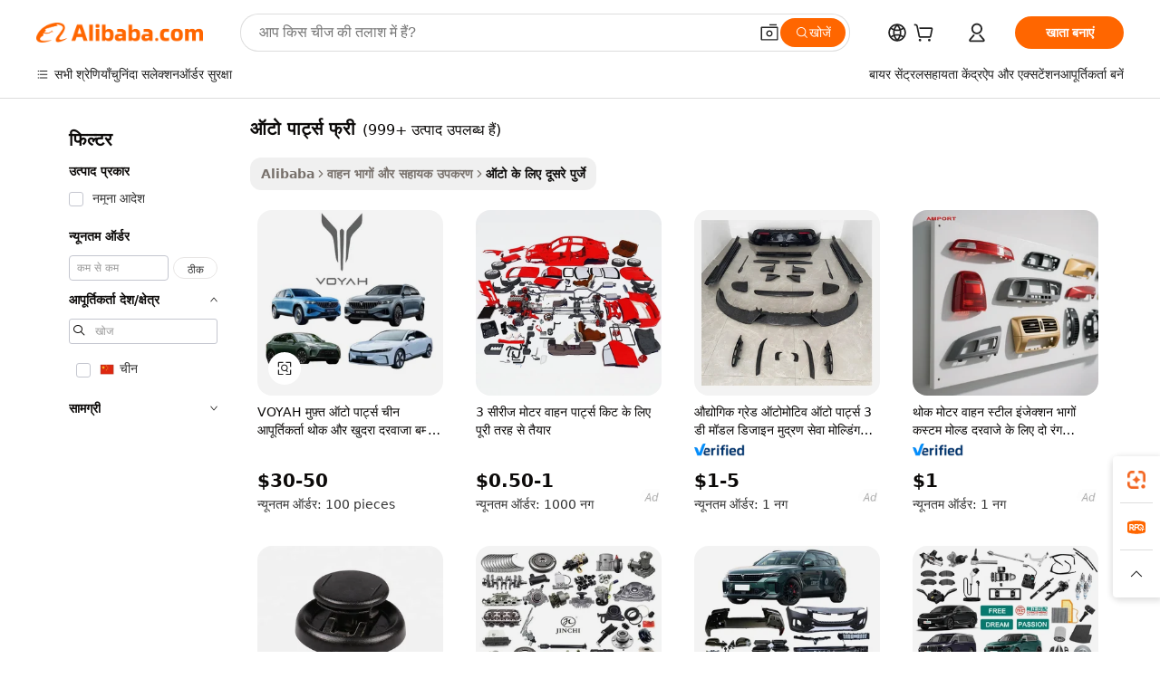

--- FILE ---
content_type: text/html;charset=UTF-8
request_url: https://hindi.alibaba.com/g/auto-car-parts-free.html
body_size: 180270
content:

<!-- screen_content -->

    <!-- tangram:5410 begin-->
    <!-- tangram:529998 begin-->
    
<!DOCTYPE html>
<html lang="hi" dir="ltr">
  <head>
        <script>
      window.__BB = {
        scene: window.__bb_scene || 'traffic-free-goods'
      };
      window.__BB.BB_CWV_IGNORE = {
          lcp_element: ['#icbu-buyer-pc-top-banner'],
          lcp_url: [],
        };
      window._timing = {}
      window._timing.first_start = Date.now();
      window.needLoginInspiration = Boolean(false);
      // 变量用于标记页面首次可见时间
      let firstVisibleTime = null;
      if (typeof document.hidden !== 'undefined') {
        // 页面首次加载时直接统计
        if (!document.hidden) {
          firstVisibleTime = Date.now();
          window.__BB_timex = 1
        } else {
          // 页面不可见时监听 visibilitychange 事件
          document.addEventListener('visibilitychange', () => {
            if (!document.hidden) {
              firstVisibleTime = Date.now();
              window.__BB_timex = firstVisibleTime - window.performance.timing.navigationStart
              window.__BB.firstVisibleTime = window.__BB_timex
              console.log("Page became visible after "+ window.__BB_timex + " ms");
            }
          }, { once: true });  // 确保只触发一次
        }
      } else {
        console.warn('Page Visibility API is not supported in this browser.');
      }
    </script>
        <meta name="data-spm" content="a2700">
        <meta name="aplus-xplug" content="NONE">
        <meta name="aplus-icbu-disable-umid" content="1">
        <meta name="google-translate-customization" content="9de59014edaf3b99-22e1cf3b5ca21786-g00bb439a5e9e5f8f-f">
    <meta name="yandex-verification" content="25a76ba8e4443bb3" />
    <meta name="msvalidate.01" content="E3FBF0E89B724C30844BF17C59608E8F" />
    <meta name="viewport" content="width=device-width, initial-scale=1.0, maximum-scale=5.0, user-scalable=yes">
        <link rel="preconnect" href="https://s.alicdn.com/" crossorigin>
    <link rel="dns-prefetch" href="https://s.alicdn.com">
                        <link rel="preload" href="https://s.alicdn.com/@g/alilog/??aplus_plugin_icbufront/index.js,mlog/aplus_v2.js" as="script">
        <link rel="preload" href="https://s.alicdn.com/@img/imgextra/i2/O1CN0153JdbU26g4bILVOyC_!!6000000007690-2-tps-418-58.png" as="image">
        <script>
            window.__APLUS_ABRATE__ = {
        perf_group: 'base64cached',
        scene: "traffic-free-goods",
      };
    </script>
    <meta name="aplus-mmstat-timeout" content="15000">
        <meta content="text/html; charset=utf-8" http-equiv="Content-Type">
          <title>उच्च गुणवत्ता वाले ऑटो पार्ट्स फ्री आपूर्ति के साथ अपने व्यवसाय को उन्नत करें</title>
      <meta name="keywords" content="cnc car part,car auto parts,car play android auto">
      <meta name="description" content="उच्च-प्रदर्शन ऑटो पार्ट्स फ्री समाधान खोजें जो वाहन के प्रदर्शन को अधिकतम करते हैं और साथ ही उसके परिचालन जीवनकाल को भी बढ़ाते हैं। ये समाधान उन व्यवसायिक खरीदारों के लिए सहायक हैं जिन्हें कुशल और विश्वसनीय उत्पादों की आवश्यकता है।">
            <meta name="pagetiming-rate" content="9">
      <meta name="pagetiming-resource-rate" content="4">
                    <link rel="canonical" href="https://hindi.alibaba.com/g/auto-car-parts-free.html">
                              <link rel="alternate" hreflang="fr" href="https://french.alibaba.com/g/auto-car-parts-free.html">
                  <link rel="alternate" hreflang="de" href="https://german.alibaba.com/g/auto-car-parts-free.html">
                  <link rel="alternate" hreflang="pt" href="https://portuguese.alibaba.com/g/auto-car-parts-free.html">
                  <link rel="alternate" hreflang="it" href="https://italian.alibaba.com/g/auto-car-parts-free.html">
                  <link rel="alternate" hreflang="es" href="https://spanish.alibaba.com/g/auto-car-parts-free.html">
                  <link rel="alternate" hreflang="ru" href="https://russian.alibaba.com/g/auto-car-parts-free.html">
                  <link rel="alternate" hreflang="ko" href="https://korean.alibaba.com/g/auto-car-parts-free.html">
                  <link rel="alternate" hreflang="ar" href="https://arabic.alibaba.com/g/auto-car-parts-free.html">
                  <link rel="alternate" hreflang="ja" href="https://japanese.alibaba.com/g/auto-car-parts-free.html">
                  <link rel="alternate" hreflang="tr" href="https://turkish.alibaba.com/g/auto-car-parts-free.html">
                  <link rel="alternate" hreflang="th" href="https://thai.alibaba.com/g/auto-car-parts-free.html">
                  <link rel="alternate" hreflang="vi" href="https://vietnamese.alibaba.com/g/auto-car-parts-free.html">
                  <link rel="alternate" hreflang="nl" href="https://dutch.alibaba.com/g/auto-car-parts-free.html">
                  <link rel="alternate" hreflang="he" href="https://hebrew.alibaba.com/g/auto-car-parts-free.html">
                  <link rel="alternate" hreflang="id" href="https://indonesian.alibaba.com/g/auto-car-parts-free.html">
                  <link rel="alternate" hreflang="hi" href="https://hindi.alibaba.com/g/auto-car-parts-free.html">
                  <link rel="alternate" hreflang="en" href="https://www.alibaba.com/showroom/auto-car-parts-free.html">
                  <link rel="alternate" hreflang="zh" href="https://chinese.alibaba.com/g/auto-car-parts-free.html">
                  <link rel="alternate" hreflang="x-default" href="https://www.alibaba.com/showroom/auto-car-parts-free.html">
                                        <script>
      // Aplus 配置自动打点
      var queue = window.goldlog_queue || (window.goldlog_queue = []);
      var tags = ["button", "a", "div", "span", "i", "svg", "input", "li", "tr"];
      queue.push(
        {
          action: 'goldlog.appendMetaInfo',
          arguments: [
            'aplus-auto-exp',
            [
              {
                logkey: '/sc.ug_msite.new_product_exp',
                cssSelector: '[data-spm-exp]',
                props: ["data-spm-exp"],
              },
              {
                logkey: '/sc.ug_pc.seolist_product_exp',
                cssSelector: '.traffic-card-gallery',
                props: ["data-spm-exp"],
              }
            ]
          ]
        }
      )
      queue.push({
        action: 'goldlog.setMetaInfo',
        arguments: ['aplus-auto-clk', JSON.stringify(tags.map(tag =>({
          "logkey": "/sc.ug_msite.new_product_clk",
          tag,
          "filter": "data-spm-clk",
          "props": ["data-spm-clk"]
        })))],
      });
    </script>
  </head>
  <div id="icbu-header"><div id="the-new-header" data-version="4.4.0" data-tnh-auto-exp="tnh-expose" data-scenes="search-products" style="position: relative;background-color: #fff;border-bottom: 1px solid #ddd;box-sizing: border-box; font-family:Inter,SF Pro Text,Roboto,Helvetica Neue,Helvetica,Tahoma,Arial,PingFang SC,Microsoft YaHei;"><div style="display: flex;align-items:center;height: 72px;min-width: 1200px;max-width: 1580px;margin: 0 auto;padding: 0 40px;box-sizing: border-box;"><img style="height: 29px; width: 209px;" src="https://s.alicdn.com/@img/imgextra/i2/O1CN0153JdbU26g4bILVOyC_!!6000000007690-2-tps-418-58.png" alt="" /></div><div style="min-width: 1200px;max-width: 1580px;margin: 0 auto;overflow: hidden;font-size: 14px;display: flex;justify-content: space-between;padding: 0 40px;box-sizing: border-box;"><div style="display: flex; align-items: center; justify-content: space-between"><div style="position: relative; height: 36px; padding: 0 28px 0 20px">All categories</div><div style="position: relative; height: 36px; padding-right: 28px">Featured selections</div><div style="position: relative; height: 36px">Trade Assurance</div></div><div style="display: flex; align-items: center; justify-content: space-between"><div style="position: relative; height: 36px; padding-right: 28px">Buyer Central</div><div style="position: relative; height: 36px; padding-right: 28px">Help Center</div><div style="position: relative; height: 36px; padding-right: 28px">Get the app</div><div style="position: relative; height: 36px">Become a supplier</div></div></div></div></div></div>
  <body data-spm="7724857" style="min-height: calc(100vh + 1px)"><script 
id="beacon-aplus"   
src="//s.alicdn.com/@g/alilog/??aplus_plugin_icbufront/index.js,mlog/aplus_v2.js"
exparams="aplus=async&userid=&aplus&ali_beacon_id=&ali_apache_id=&ali_apache_track=&ali_apache_tracktmp=&eagleeye_traceid=2101f47917653754535254349e108b&ip=18%2e117%2e83%2e199&dmtrack_c={ali%5fresin%5ftrace%3dse%5frst%3dnull%7csp%5fviewtype%3dY%7cset%3d3%7cser%3d1007%7cpageId%3d9c927f5e9f6f4010b1b42be6528c42ee%7cm%5fpageid%3dnull%7cpvmi%3d488870723f9642f2b8edc246bc9858d3%7csek%5fsepd%3d%25E0%25A4%2591%25E0%25A4%259F%25E0%25A5%258B%2b%25E0%25A4%25AA%25E0%25A4%25BE%25E0%25A4%25B0%25E0%25A5%258D%25E0%25A4%259F%25E0%25A5%258D%25E0%25A4%25B8%2b%25E0%25A4%25AB%25E0%25A5%258D%25E0%25A4%25B0%25E0%25A5%2580%7csek%3dauto%2bcar%2bparts%2bfree%7cse%5fpn%3d1%7cp4pid%3dbecc1fb6%2da528%2d4edb%2d9069%2d3c5f7e8b54a4%7csclkid%3dnull%7cforecast%5fpost%5fcate%3dnull%7cseo%5fnew%5fuser%5fflag%3dfalse%7ccategoryId%3d100004517%7cseo%5fsearch%5fmodel%5fupgrade%5fv2%3d2025070801%7cseo%5fmodule%5fcard%5f20240624%3d202406242%7clong%5ftext%5fgoogle%5ftranslate%5fv2%3d2407142%7cseo%5fcontent%5ftd%5fbottom%5ftext%5fupdate%5fkey%3d2025070801%7cseo%5fsearch%5fmodel%5fupgrade%5fv3%3d2025072201%7cseo%5fsearch%5fmodel%5fmulti%5fupgrade%5fv3%3d2025081101%7cdamo%5falt%5freplace%3dnull%7cwap%5fcross%3d2007659%7cwap%5fimg%5fsearch%3d2025111901%7cwap%5fcs%5faction%3d2005494%7cAPP%5fVisitor%5fActive%3d26705%7cseo%5fshowroom%5fgoods%5fmix%3d2005244%7cseo%5fdefault%5fcached%5flong%5ftext%5ffrom%5fnew%5fkeyword%5fstep%3d2024122502%7cshowroom%5fgeneral%5ftemplate%3d2005292%7cshowroom%5freview%3d20230308%7cwap%5fcs%5ftext%3dnull%7cstructured%5fdata%3d2025052702%7cseo%5fmulti%5fstyle%5ftext%5fupdate%3d2511182%7cpc%5fnew%5fheader%3dnull%7cseo%5fmeta%5fcate%5ftemplate%5fv1%3d2025042401%7cseo%5fmeta%5ftd%5fsearch%5fkeyword%5fstep%5fv1%3d2025040999%7cshowroom%5fft%5flong%5ftext%5fbaks%3d80802%7cAPP%5fGrowing%5fBuyer%5fHigh%5fIntent%5fActive%3d25488%7cshowroom%5fpc%5fv2019%3d2104%7cAPP%5fProspecting%5fBuyer%3d26712%7ccache%5fcontrol%3dnull%7cAPP%5fChurned%5fCore%5fBuyer%3d25463%7cseo%5fdefault%5fcached%5flong%5ftext%5fstep%3d24110802%7camp%5flighthouse%5fscore%5fimage%3d19657%7cseo%5fft%5ftranslate%5fgemini%3d25012003%7cwap%5fnode%5fssr%3d2015725%7cdataphant%5fopen%3d27030%7clongtext%5fmulti%5fstyle%5fexpand%5frussian%3d2510141%7cseo%5flongtext%5fgoogle%5fdata%5fsection%3d25021702%7cindustry%5fpopular%5ffloor%3dnull%7cwap%5fad%5fgoods%5fproduct%5finterval%3dnull%7cseo%5fgoods%5fbootom%5fwholesale%5flink%3d2486162%7cseo%5fkeyword%5faatest%3d5%7cseo%5fmiddle%5fwholesale%5flink%3dnull%7cft%5flong%5ftext%5fenpand%5fstep2%3d121602%7cseo%5fft%5flongtext%5fexpand%5fstep3%3d25012102%7cseo%5fwap%5fheadercard%3d2006288%7cAPP%5fChurned%5fInactive%5fVisitor%3d25497%7cAPP%5fGrowing%5fBuyer%5fHigh%5fIntent%5fInactive%3d25484%7cseo%5fmeta%5ftd%5fmulti%5fkey%3d2025061801%7ctop%5frecommend%5f20250120%3d202501201%7clongtext%5fmulti%5fstyle%5fexpand%5ffrench%5fcopy%3d25091802%7clongtext%5fmulti%5fstyle%5fexpand%5ffrench%5fcopy%5fcopy%3d25092502%7clong%5ftext%5fpaa%3d2020801%7cseo%5ffloor%5fexp%3dnull%7cseo%5fshowroom%5falgo%5flink%3d17764%7cseo%5fmeta%5ftd%5faib%5fgeneral%5fkey%3d2025091900%7ccountry%5findustry%3d202311033%7cpc%5ffree%5fswitchtosearch%3d2020529%7cshowroom%5fft%5flong%5ftext%5fenpand%5fstep1%3d101102%7cseo%5fshowroom%5fnorel%3dnull%7cplp%5fstyle%5f25%5fpc%3d202505222%7cseo%5fggs%5flayer%3d10011%7cquery%5fmutil%5flang%5ftranslate%3d2025060300%7cAPP%5fChurned%5fBuyer%3d25468%7cstream%5frender%5fperf%5fopt%3d2309181%7cwap%5fgoods%3d2007383%7cseo%5fshowroom%5fsimilar%5f20240614%3d202406142%7cchinese%5fopen%3d6307%7cquery%5fgpt%5ftranslate%3d20240820%7cad%5fproduct%5finterval%3dnull%7camp%5fto%5fpwa%3d2007359%7cplp%5faib%5fmulti%5fai%5fmeta%3d20250401%7cwap%5fsupplier%5fcontent%3dnull%7cpc%5ffree%5frefactoring%3d20220315%7cAPP%5fGrowing%5fBuyer%5fInactive%3d25476%7csso%5foem%5ffloor%3dnull%7cseo%5fpc%5fnew%5fview%5f20240807%3d202408072%7cseo%5fbottom%5ftext%5fentity%5fkey%5fcopy%3d2025062400%7cstream%5frender%3d433763%7cseo%5fmodule%5fcard%5f20240424%3d202404241%7cseo%5ftitle%5freplace%5f20191226%3d5841%7clongtext%5fmulti%5fstyle%5fexpand%3d25090802%7cgoogleweblight%3d6516%7clighthouse%5fbase64%3dnull%7cAPP%5fProspecting%5fBuyer%5fActive%3d26715%7cad%5fgoods%5fproduct%5finterval%3dnull%7cseo%5fbottom%5fdeep%5fextend%5fkw%5fkey%3d2025071101%7clongtext%5fmulti%5fstyle%5fexpand%5fturkish%3d25102801%7cilink%5fuv%3d20240911%7cwap%5flist%5fwakeup%3d2005832%7ctpp%5fcrosslink%5fpc%3d20205311%7cseo%5ftop%5fbooth%3d18501%7cAPP%5fGrowing%5fBuyer%5fLess%5fActive%3d25472%7cseo%5fsearch%5fmodel%5fupgrade%5frank%3d2025092401%7cgoodslayer%3d7977%7cft%5flong%5ftext%5ftranslate%5fexpand%5fstep1%3d24110802%7cseo%5fheaderstyle%5ftraffic%5fkey%5fv1%3d2025072100%7ccrosslink%5fswitch%3d2008141%7cp4p%5foutline%3d20240328%7cseo%5fmeta%5ftd%5faib%5fv2%5fkey%3d2025091801%7crts%5fmulti%3d2008404%7cseo%5fad%5foptimization%5fkey%5fv2%3d2025072301%7cAPP%5fVisitor%5fLess%5fActive%3d26698%7cseo%5fsearch%5franker%5fid%3d2025112400%7cplp%5fstyle%5f25%3d202505192%7ccdn%5fvm%3d2007368%7cwap%5fad%5fproduct%5finterval%3dnull%7cseo%5fsearch%5fmodel%5fmulti%5fupgrade%5frank%3d2025092401%7cpc%5fcard%5fshare%3d2025081201%7cAPP%5fGrowing%5fBuyer%5fHigh%5fIntent%5fLess%5fActive%3d25480%7cgoods%5ftitle%5fsubstitute%3d9616%7cwap%5fscreen%5fexp%3d2025081400%7creact%5fheader%5ftest%3d202502182%7cpc%5fcs%5fcolor%3dnull%7cshowroom%5fft%5flong%5ftext%5ftest%3d72502%7cone%5ftap%5flogin%5fABTest%3d202308153%7cseo%5fhyh%5fshow%5ftags%3d9867%7cplp%5fstructured%5fdata%3d2508182%7cguide%5fdelete%3d2008526%7cseo%5findustry%5ftemplate%3dnull%7cseo%5fmeta%5ftd%5fmulti%5fes%5fkey%3d2025073101%7cseo%5fshowroom%5fdata%5fmix%3d19888%7csso%5ftop%5franking%5ffloor%3d20031%7cseo%5ftd%5fdeep%5fupgrade%5fkey%5fv3%3d2025081101%7cwap%5fue%5fone%3d2025111401%7cshowroom%5fto%5frts%5flink%3d2008480%7ccountrysearch%5ftest%3dnull%7cchannel%5famp%5fto%5fpwa%3d2008435%7cseo%5fmulti%5fstyles%5flong%5ftext%3d2503172%7cseo%5fmeta%5ftext%5fmutli%5fcate%5ftemplate%5fv1%3d2025080801%7cseo%5fdefault%5fcached%5fmutil%5flong%5ftext%5fstep%3d24110436%7cseo%5faction%5fpoint%5ftype%3d22823%7cseo%5faib%5ftd%5flaunch%5f20240828%5fcopy%3d202408282%7cseo%5fshowroom%5fwholesale%5flink%3dnull%7cseo%5fperf%5fimprove%3d2023999%7cseo%5fwap%5flist%5fbounce%5f01%3d2063%7cseo%5fwap%5flist%5fbounce%5f02%3d2128%7cAPP%5fGrowing%5fBuyer%5fActive%3d25492%7cvideolayer%3dnull%7cvideo%5fplay%3dnull%7cAPP%5fChurned%5fMember%5fInactive%3d25501%7cseo%5fgoogle%5fnew%5fstruct%3d438326%7cicbu%5falgo%5fp4p%5fseo%5fad%3d2025072301%7ctpp%5ftrace%3dseoKeyword%2dseoKeyword%5fv3%2dbase%2dORIGINAL}&pageid=127553c72101d5181765375453&hn=ensearchweb033001213024%2erg%2dus%2deast%2eus44&asid=AQAAAADdfTlpbLLlVAAAAADKsG5/5oNjBg==&treq=&tres=" async>
</script>
            <style>body{background-color:white;}.no-scrollbar.il-sticky.il-top-0.il-max-h-\[100vh\].il-w-\[200px\].il-flex-shrink-0.il-flex-grow-0.il-overflow-y-scroll{background-color:#FFF;padding-left:12px}</style>
                    <!-- tangram:530006 begin-->
<!--  -->
 <style>
   @keyframes il-spin {
     to {
       transform: rotate(360deg);
     }
   }
   @keyframes il-pulse {
     50% {
       opacity: 0.5;
     }
   }
   .traffic-card-gallery {display: flex;position: relative;flex-direction: column;justify-content: flex-start;border-radius: 0.5rem;background-color: #fff;padding: 0.5rem 0.5rem 1rem;overflow: hidden;font-size: 0.75rem;line-height: 1rem;}
   .traffic-card-list {display: flex;position: relative;flex-direction: row;justify-content: flex-start;border-bottom-width: 1px;background-color: #fff;padding: 1rem;height: 292px;overflow: hidden;font-size: 0.75rem;line-height: 1rem;}
   .product-price {
     b {
       font-size: 22px;
     }
   }
   .skel-loading {
       animation: il-pulse 2s cubic-bezier(0.4, 0, 0.6, 1) infinite;background-color: hsl(60, 4.8%, 95.9%);
   }
 </style>
<div id="first-cached-card">
  <div style="box-sizing:border-box;display: flex;position: absolute;left: 0;right: 0;margin: 0 auto;z-index: 1;min-width: 1200px;max-width: 1580px;padding: 0.75rem 3.25rem 0;pointer-events: none;">
    <!--页面左侧区域-->
    <div style="width: 200px;padding-top: 1rem;padding-left:12px; background-color: #fff;border-radius: 0.25rem">
      <div class="skel-loading" style="height: 1.5rem;width: 50%;border-radius: 0.25rem;"></div>
      <div style="margin-top: 1rem;margin-bottom: 1rem;">
        <div class="skel-loading" style="height: 1rem;width: calc(100% * 5 / 6);"></div>
        <div
          class="skel-loading"
          style="margin-top: 1rem;height: 1rem;width: calc(100% * 8 / 12);"
        ></div>
        <div class="skel-loading" style="margin-top: 1rem;height: 1rem;width: 75%;"></div>
        <div
          class="skel-loading"
          style="margin-top: 1rem;height: 1rem;width: calc(100% * 7 / 12);"
        ></div>
      </div>
      <div class="skel-loading" style="height: 1.5rem;width: 50%;border-radius: 0.25rem;"></div>
      <div style="margin-top: 1rem;margin-bottom: 1rem;">
        <div class="skel-loading" style="height: 1rem;width: calc(100% * 5 / 6);"></div>
        <div
          class="skel-loading"
          style="margin-top: 1rem;height: 1rem;width: calc(100% * 8 / 12);"
        ></div>
        <div class="skel-loading" style="margin-top: 1rem;height: 1rem;width: 75%;"></div>
        <div
          class="skel-loading"
          style="margin-top: 1rem;height: 1rem;width: calc(100% * 7 / 12);"
        ></div>
      </div>
      <div class="skel-loading" style="height: 1.5rem;width: 50%;border-radius: 0.25rem;"></div>
      <div style="margin-top: 1rem;margin-bottom: 1rem;">
        <div class="skel-loading" style="height: 1rem;width: calc(100% * 5 / 6);"></div>
        <div
          class="skel-loading"
          style="margin-top: 1rem;height: 1rem;width: calc(100% * 8 / 12);"
        ></div>
        <div class="skel-loading" style="margin-top: 1rem;height: 1rem;width: 75%;"></div>
        <div
          class="skel-loading"
          style="margin-top: 1rem;height: 1rem;width: calc(100% * 7 / 12);"
        ></div>
      </div>
      <div class="skel-loading" style="height: 1.5rem;width: 50%;border-radius: 0.25rem;"></div>
      <div style="margin-top: 1rem;margin-bottom: 1rem;">
        <div class="skel-loading" style="height: 1rem;width: calc(100% * 5 / 6);"></div>
        <div
          class="skel-loading"
          style="margin-top: 1rem;height: 1rem;width: calc(100% * 8 / 12);"
        ></div>
        <div class="skel-loading" style="margin-top: 1rem;height: 1rem;width: 75%;"></div>
        <div
          class="skel-loading"
          style="margin-top: 1rem;height: 1rem;width: calc(100% * 7 / 12);"
        ></div>
      </div>
      <div class="skel-loading" style="height: 1.5rem;width: 50%;border-radius: 0.25rem;"></div>
      <div style="margin-top: 1rem;margin-bottom: 1rem;">
        <div class="skel-loading" style="height: 1rem;width: calc(100% * 5 / 6);"></div>
        <div
          class="skel-loading"
          style="margin-top: 1rem;height: 1rem;width: calc(100% * 8 / 12);"
        ></div>
        <div class="skel-loading" style="margin-top: 1rem;height: 1rem;width: 75%;"></div>
        <div
          class="skel-loading"
          style="margin-top: 1rem;height: 1rem;width: calc(100% * 7 / 12);"
        ></div>
      </div>
      <div class="skel-loading" style="height: 1.5rem;width: 50%;border-radius: 0.25rem;"></div>
      <div style="margin-top: 1rem;margin-bottom: 1rem;">
        <div class="skel-loading" style="height: 1rem;width: calc(100% * 5 / 6);"></div>
        <div
          class="skel-loading"
          style="margin-top: 1rem;height: 1rem;width: calc(100% * 8 / 12);"
        ></div>
        <div class="skel-loading" style="margin-top: 1rem;height: 1rem;width: 75%;"></div>
        <div
          class="skel-loading"
          style="margin-top: 1rem;height: 1rem;width: calc(100% * 7 / 12);"
        ></div>
      </div>
    </div>
    <!--页面主体区域-->
    <div style="flex: 1 1 0%; overflow: hidden;padding: 0.5rem 0.5rem 0.5rem 1.5rem">
      <div style="height: 1.25rem;margin-bottom: 1rem;"></div>
      <!-- keywords -->
      <div style="margin-bottom: 1rem;height: 1.75rem;font-weight: 700;font-size: 1.25rem;line-height: 1.75rem;"></div>
      <!-- longtext -->
            <div style="width: calc(25% - 0.9rem);pointer-events: auto">
        <div class="traffic-card-gallery">
          <!-- ProductImage -->
          <a href="//www.alibaba.com/product-detail/VOYAH-FREE-Auto-Parts-China-Supplier_1601041500216.html?from=SEO" target="_blank" style="position: relative;margin-bottom: 0.5rem;aspect-ratio: 1;overflow: hidden;border-radius: 0.5rem;">
            <div style="display: flex; overflow: hidden">
              <div style="position: relative;margin: 0;width: 100%;min-width: 0;flex-shrink: 0;flex-grow: 0;flex-basis: 100%;padding: 0;">
                <img style="position: relative; aspect-ratio: 1; width: 100%" src="[data-uri]" loading="eager" />
                <div style="position: absolute;left: 0;bottom: 0;right: 0;top: 0;background-color: #000;opacity: 0.05;"></div>
              </div>
            </div>
          </a>
          <div style="display: flex;flex: 1 1 0%;flex-direction: column;justify-content: space-between;">
            <div>
              <a class="skel-loading" style="margin-top: 0.5rem;display:inline-block;width:100%;height:1rem;" href="//www.alibaba.com/product-detail/VOYAH-FREE-Auto-Parts-China-Supplier_1601041500216.html" target="_blank"></a>
              <a class="skel-loading" style="margin-top: 0.125rem;display:inline-block;width:100%;height:1rem;" href="//www.alibaba.com/product-detail/VOYAH-FREE-Auto-Parts-China-Supplier_1601041500216.html" target="_blank"></a>
              <div class="skel-loading" style="margin-top: 0.25rem;height:1.625rem;width:75%"></div>
              <div class="skel-loading" style="margin-top: 0.5rem;height: 1rem;width:50%"></div>
              <div class="skel-loading" style="margin-top:0.25rem;height:1rem;width:25%"></div>
            </div>
          </div>

        </div>
      </div>

    </div>
  </div>
</div>
<!-- tangram:530006 end-->
            <style>
.component-left-filter-callback{display:flex;position:relative;margin-top:10px;height:1200px}.component-left-filter-callback img{width:200px}.component-left-filter-callback i{position:absolute;top:5%;left:50%}.related-search-wrapper{padding:.5rem;--tw-bg-opacity: 1;background-color:#fff;background-color:rgba(255,255,255,var(--tw-bg-opacity, 1));border-width:1px;border-color:var(--input)}.related-search-wrapper .related-search-box{margin:12px 16px}.related-search-wrapper .related-search-box .related-search-title{display:inline;float:start;color:#666;word-wrap:break-word;margin-right:12px;width:13%}.related-search-wrapper .related-search-box .related-search-content{display:flex;flex-wrap:wrap}.related-search-wrapper .related-search-box .related-search-content .related-search-link{margin-right:12px;width:23%;overflow:hidden;color:#666;text-overflow:ellipsis;white-space:nowrap}.product-title img{margin-right:.5rem;display:inline-block;height:1rem;vertical-align:sub}.product-price b{font-size:22px}.similar-icon{position:absolute;bottom:12px;z-index:2;right:12px}.rfq-card{display:inline-block;position:relative;box-sizing:border-box;margin-bottom:36px}.rfq-card .rfq-card-content{display:flex;position:relative;flex-direction:column;align-items:flex-start;background-size:cover;background-color:#fff;padding:12px;width:100%;height:100%}.rfq-card .rfq-card-content .rfq-card-icon{margin-top:50px}.rfq-card .rfq-card-content .rfq-card-icon img{width:45px}.rfq-card .rfq-card-content .rfq-card-top-title{margin-top:14px;color:#222;font-weight:400;font-size:16px}.rfq-card .rfq-card-content .rfq-card-title{margin-top:24px;color:#333;font-weight:800;font-size:20px}.rfq-card .rfq-card-content .rfq-card-input-box{margin-top:24px;width:100%}.rfq-card .rfq-card-content .rfq-card-input-box textarea{box-sizing:border-box;border:1px solid #ddd;border-radius:4px;background-color:#fff;padding:9px 12px;width:100%;height:88px;resize:none;color:#666;font-weight:400;font-size:13px;font-family:inherit}.rfq-card .rfq-card-content .rfq-card-button{margin-top:24px;border:1px solid #666;border-radius:16px;background-color:#fff;width:67%;color:#000;font-weight:700;font-size:14px;line-height:30px;text-align:center}[data-modulename^=ProductList-] div{contain-intrinsic-size:auto 500px}.traffic-card-gallery:hover{--tw-shadow: 0px 2px 6px 2px rgba(0,0,0,.12157);--tw-shadow-colored: 0px 2px 6px 2px var(--tw-shadow-color);box-shadow:0 0 #0000,0 0 #0000,0 2px 6px 2px #0000001f;box-shadow:var(--tw-ring-offset-shadow, 0 0 rgba(0,0,0,0)),var(--tw-ring-shadow, 0 0 rgba(0,0,0,0)),var(--tw-shadow);z-index:10}.traffic-card-gallery{position:relative;display:flex;flex-direction:column;justify-content:flex-start;overflow:hidden;border-radius:.75rem;--tw-bg-opacity: 1;background-color:#fff;background-color:rgba(255,255,255,var(--tw-bg-opacity, 1));padding:.5rem;font-size:.75rem;line-height:1rem}.traffic-card-list{position:relative;display:flex;height:292px;flex-direction:row;justify-content:flex-start;overflow:hidden;border-bottom-width:1px;--tw-bg-opacity: 1;background-color:#fff;background-color:rgba(255,255,255,var(--tw-bg-opacity, 1));padding:1rem;font-size:.75rem;line-height:1rem}.traffic-card-g-industry:hover{--tw-shadow: 0 0 10px rgba(0,0,0,.1);--tw-shadow-colored: 0 0 10px var(--tw-shadow-color);box-shadow:0 0 #0000,0 0 #0000,0 0 10px #0000001a;box-shadow:var(--tw-ring-offset-shadow, 0 0 rgba(0,0,0,0)),var(--tw-ring-shadow, 0 0 rgba(0,0,0,0)),var(--tw-shadow)}.traffic-card-g-industry{position:relative;border-radius:var(--radius);--tw-bg-opacity: 1;background-color:#fff;background-color:rgba(255,255,255,var(--tw-bg-opacity, 1));padding:1.25rem .75rem .75rem;font-size:.875rem;line-height:1.25rem}.module-filter-section-wrapper{max-height:none!important;overflow-x:hidden}*,:before,:after{--tw-border-spacing-x: 0;--tw-border-spacing-y: 0;--tw-translate-x: 0;--tw-translate-y: 0;--tw-rotate: 0;--tw-skew-x: 0;--tw-skew-y: 0;--tw-scale-x: 1;--tw-scale-y: 1;--tw-pan-x: ;--tw-pan-y: ;--tw-pinch-zoom: ;--tw-scroll-snap-strictness: proximity;--tw-gradient-from-position: ;--tw-gradient-via-position: ;--tw-gradient-to-position: ;--tw-ordinal: ;--tw-slashed-zero: ;--tw-numeric-figure: ;--tw-numeric-spacing: ;--tw-numeric-fraction: ;--tw-ring-inset: ;--tw-ring-offset-width: 0px;--tw-ring-offset-color: #fff;--tw-ring-color: rgba(59, 130, 246, .5);--tw-ring-offset-shadow: 0 0 rgba(0,0,0,0);--tw-ring-shadow: 0 0 rgba(0,0,0,0);--tw-shadow: 0 0 rgba(0,0,0,0);--tw-shadow-colored: 0 0 rgba(0,0,0,0);--tw-blur: ;--tw-brightness: ;--tw-contrast: ;--tw-grayscale: ;--tw-hue-rotate: ;--tw-invert: ;--tw-saturate: ;--tw-sepia: ;--tw-drop-shadow: ;--tw-backdrop-blur: ;--tw-backdrop-brightness: ;--tw-backdrop-contrast: ;--tw-backdrop-grayscale: ;--tw-backdrop-hue-rotate: ;--tw-backdrop-invert: ;--tw-backdrop-opacity: ;--tw-backdrop-saturate: ;--tw-backdrop-sepia: ;--tw-contain-size: ;--tw-contain-layout: ;--tw-contain-paint: ;--tw-contain-style: }::backdrop{--tw-border-spacing-x: 0;--tw-border-spacing-y: 0;--tw-translate-x: 0;--tw-translate-y: 0;--tw-rotate: 0;--tw-skew-x: 0;--tw-skew-y: 0;--tw-scale-x: 1;--tw-scale-y: 1;--tw-pan-x: ;--tw-pan-y: ;--tw-pinch-zoom: ;--tw-scroll-snap-strictness: proximity;--tw-gradient-from-position: ;--tw-gradient-via-position: ;--tw-gradient-to-position: ;--tw-ordinal: ;--tw-slashed-zero: ;--tw-numeric-figure: ;--tw-numeric-spacing: ;--tw-numeric-fraction: ;--tw-ring-inset: ;--tw-ring-offset-width: 0px;--tw-ring-offset-color: #fff;--tw-ring-color: rgba(59, 130, 246, .5);--tw-ring-offset-shadow: 0 0 rgba(0,0,0,0);--tw-ring-shadow: 0 0 rgba(0,0,0,0);--tw-shadow: 0 0 rgba(0,0,0,0);--tw-shadow-colored: 0 0 rgba(0,0,0,0);--tw-blur: ;--tw-brightness: ;--tw-contrast: ;--tw-grayscale: ;--tw-hue-rotate: ;--tw-invert: ;--tw-saturate: ;--tw-sepia: ;--tw-drop-shadow: ;--tw-backdrop-blur: ;--tw-backdrop-brightness: ;--tw-backdrop-contrast: ;--tw-backdrop-grayscale: ;--tw-backdrop-hue-rotate: ;--tw-backdrop-invert: ;--tw-backdrop-opacity: ;--tw-backdrop-saturate: ;--tw-backdrop-sepia: ;--tw-contain-size: ;--tw-contain-layout: ;--tw-contain-paint: ;--tw-contain-style: }*,:before,:after{box-sizing:border-box;border-width:0;border-style:solid;border-color:#e5e7eb}:before,:after{--tw-content: ""}html,:host{line-height:1.5;-webkit-text-size-adjust:100%;-moz-tab-size:4;-o-tab-size:4;tab-size:4;font-family:ui-sans-serif,system-ui,-apple-system,Segoe UI,Roboto,Ubuntu,Cantarell,Noto Sans,sans-serif,"Apple Color Emoji","Segoe UI Emoji",Segoe UI Symbol,"Noto Color Emoji";font-feature-settings:normal;font-variation-settings:normal;-webkit-tap-highlight-color:transparent}body{margin:0;line-height:inherit}hr{height:0;color:inherit;border-top-width:1px}abbr:where([title]){text-decoration:underline;-webkit-text-decoration:underline dotted;text-decoration:underline dotted}h1,h2,h3,h4,h5,h6{font-size:inherit;font-weight:inherit}a{color:inherit;text-decoration:inherit}b,strong{font-weight:bolder}code,kbd,samp,pre{font-family:ui-monospace,SFMono-Regular,Menlo,Monaco,Consolas,Liberation Mono,Courier New,monospace;font-feature-settings:normal;font-variation-settings:normal;font-size:1em}small{font-size:80%}sub,sup{font-size:75%;line-height:0;position:relative;vertical-align:baseline}sub{bottom:-.25em}sup{top:-.5em}table{text-indent:0;border-color:inherit;border-collapse:collapse}button,input,optgroup,select,textarea{font-family:inherit;font-feature-settings:inherit;font-variation-settings:inherit;font-size:100%;font-weight:inherit;line-height:inherit;letter-spacing:inherit;color:inherit;margin:0;padding:0}button,select{text-transform:none}button,input:where([type=button]),input:where([type=reset]),input:where([type=submit]){-webkit-appearance:button;background-color:transparent;background-image:none}:-moz-focusring{outline:auto}:-moz-ui-invalid{box-shadow:none}progress{vertical-align:baseline}::-webkit-inner-spin-button,::-webkit-outer-spin-button{height:auto}[type=search]{-webkit-appearance:textfield;outline-offset:-2px}::-webkit-search-decoration{-webkit-appearance:none}::-webkit-file-upload-button{-webkit-appearance:button;font:inherit}summary{display:list-item}blockquote,dl,dd,h1,h2,h3,h4,h5,h6,hr,figure,p,pre{margin:0}fieldset{margin:0;padding:0}legend{padding:0}ol,ul,menu{list-style:none;margin:0;padding:0}dialog{padding:0}textarea{resize:vertical}input::-moz-placeholder,textarea::-moz-placeholder{opacity:1;color:#9ca3af}input::placeholder,textarea::placeholder{opacity:1;color:#9ca3af}button,[role=button]{cursor:pointer}:disabled{cursor:default}img,svg,video,canvas,audio,iframe,embed,object{display:block;vertical-align:middle}img,video{max-width:100%;height:auto}[hidden]:where(:not([hidden=until-found])){display:none}:root{--background: hsl(0, 0%, 100%);--foreground: hsl(20, 14.3%, 4.1%);--card: hsl(0, 0%, 100%);--card-foreground: hsl(20, 14.3%, 4.1%);--popover: hsl(0, 0%, 100%);--popover-foreground: hsl(20, 14.3%, 4.1%);--primary: hsl(24, 100%, 50%);--primary-foreground: hsl(60, 9.1%, 97.8%);--secondary: hsl(60, 4.8%, 95.9%);--secondary-foreground: #333;--muted: hsl(60, 4.8%, 95.9%);--muted-foreground: hsl(25, 5.3%, 44.7%);--accent: hsl(60, 4.8%, 95.9%);--accent-foreground: hsl(24, 9.8%, 10%);--destructive: hsl(0, 84.2%, 60.2%);--destructive-foreground: hsl(60, 9.1%, 97.8%);--border: hsl(20, 5.9%, 90%);--input: hsl(20, 5.9%, 90%);--ring: hsl(24.6, 95%, 53.1%);--radius: 1rem}.dark{--background: hsl(20, 14.3%, 4.1%);--foreground: hsl(60, 9.1%, 97.8%);--card: hsl(20, 14.3%, 4.1%);--card-foreground: hsl(60, 9.1%, 97.8%);--popover: hsl(20, 14.3%, 4.1%);--popover-foreground: hsl(60, 9.1%, 97.8%);--primary: hsl(20.5, 90.2%, 48.2%);--primary-foreground: hsl(60, 9.1%, 97.8%);--secondary: hsl(12, 6.5%, 15.1%);--secondary-foreground: hsl(60, 9.1%, 97.8%);--muted: hsl(12, 6.5%, 15.1%);--muted-foreground: hsl(24, 5.4%, 63.9%);--accent: hsl(12, 6.5%, 15.1%);--accent-foreground: hsl(60, 9.1%, 97.8%);--destructive: hsl(0, 72.2%, 50.6%);--destructive-foreground: hsl(60, 9.1%, 97.8%);--border: hsl(12, 6.5%, 15.1%);--input: hsl(12, 6.5%, 15.1%);--ring: hsl(20.5, 90.2%, 48.2%)}*{border-color:#e7e5e4;border-color:var(--border)}body{background-color:#fff;background-color:var(--background);color:#0c0a09;color:var(--foreground)}.il-sr-only{position:absolute;width:1px;height:1px;padding:0;margin:-1px;overflow:hidden;clip:rect(0,0,0,0);white-space:nowrap;border-width:0}.il-invisible{visibility:hidden}.il-fixed{position:fixed}.il-absolute{position:absolute}.il-relative{position:relative}.il-sticky{position:sticky}.il-inset-0{inset:0}.il--bottom-12{bottom:-3rem}.il--top-12{top:-3rem}.il-bottom-0{bottom:0}.il-bottom-2{bottom:.5rem}.il-bottom-3{bottom:.75rem}.il-bottom-4{bottom:1rem}.il-end-0{right:0}.il-end-2{right:.5rem}.il-end-3{right:.75rem}.il-end-4{right:1rem}.il-left-0{left:0}.il-left-3{left:.75rem}.il-right-0{right:0}.il-right-2{right:.5rem}.il-right-3{right:.75rem}.il-start-0{left:0}.il-start-1\/2{left:50%}.il-start-2{left:.5rem}.il-start-3{left:.75rem}.il-start-\[50\%\]{left:50%}.il-top-0{top:0}.il-top-1\/2{top:50%}.il-top-16{top:4rem}.il-top-4{top:1rem}.il-top-\[50\%\]{top:50%}.il-z-10{z-index:10}.il-z-50{z-index:50}.il-z-\[9999\]{z-index:9999}.il-col-span-4{grid-column:span 4 / span 4}.il-m-0{margin:0}.il-m-3{margin:.75rem}.il-m-auto{margin:auto}.il-mx-auto{margin-left:auto;margin-right:auto}.il-my-3{margin-top:.75rem;margin-bottom:.75rem}.il-my-5{margin-top:1.25rem;margin-bottom:1.25rem}.il-my-auto{margin-top:auto;margin-bottom:auto}.\!il-mb-4{margin-bottom:1rem!important}.il--mt-4{margin-top:-1rem}.il-mb-0{margin-bottom:0}.il-mb-1{margin-bottom:.25rem}.il-mb-2{margin-bottom:.5rem}.il-mb-3{margin-bottom:.75rem}.il-mb-4{margin-bottom:1rem}.il-mb-5{margin-bottom:1.25rem}.il-mb-6{margin-bottom:1.5rem}.il-mb-8{margin-bottom:2rem}.il-mb-\[-0\.75rem\]{margin-bottom:-.75rem}.il-mb-\[0\.125rem\]{margin-bottom:.125rem}.il-me-1{margin-right:.25rem}.il-me-2{margin-right:.5rem}.il-me-3{margin-right:.75rem}.il-me-auto{margin-right:auto}.il-mr-1{margin-right:.25rem}.il-mr-2{margin-right:.5rem}.il-ms-1{margin-left:.25rem}.il-ms-4{margin-left:1rem}.il-ms-5{margin-left:1.25rem}.il-ms-8{margin-left:2rem}.il-ms-\[\.375rem\]{margin-left:.375rem}.il-ms-auto{margin-left:auto}.il-mt-0{margin-top:0}.il-mt-0\.5{margin-top:.125rem}.il-mt-1{margin-top:.25rem}.il-mt-2{margin-top:.5rem}.il-mt-3{margin-top:.75rem}.il-mt-4{margin-top:1rem}.il-mt-6{margin-top:1.5rem}.il-line-clamp-1{overflow:hidden;display:-webkit-box;-webkit-box-orient:vertical;-webkit-line-clamp:1}.il-line-clamp-2{overflow:hidden;display:-webkit-box;-webkit-box-orient:vertical;-webkit-line-clamp:2}.il-line-clamp-6{overflow:hidden;display:-webkit-box;-webkit-box-orient:vertical;-webkit-line-clamp:6}.il-inline-block{display:inline-block}.il-inline{display:inline}.il-flex{display:flex}.il-inline-flex{display:inline-flex}.il-grid{display:grid}.il-aspect-square{aspect-ratio:1 / 1}.il-size-5{width:1.25rem;height:1.25rem}.il-h-1{height:.25rem}.il-h-10{height:2.5rem}.il-h-11{height:2.75rem}.il-h-20{height:5rem}.il-h-24{height:6rem}.il-h-3\.5{height:.875rem}.il-h-4{height:1rem}.il-h-40{height:10rem}.il-h-6{height:1.5rem}.il-h-8{height:2rem}.il-h-9{height:2.25rem}.il-h-\[150px\]{height:150px}.il-h-\[152px\]{height:152px}.il-h-\[18\.25rem\]{height:18.25rem}.il-h-\[292px\]{height:292px}.il-h-\[600px\]{height:600px}.il-h-auto{height:auto}.il-h-fit{height:-moz-fit-content;height:fit-content}.il-h-full{height:100%}.il-h-screen{height:100vh}.il-max-h-\[100vh\]{max-height:100vh}.il-w-1\/2{width:50%}.il-w-10{width:2.5rem}.il-w-10\/12{width:83.333333%}.il-w-4{width:1rem}.il-w-6{width:1.5rem}.il-w-64{width:16rem}.il-w-7\/12{width:58.333333%}.il-w-72{width:18rem}.il-w-8{width:2rem}.il-w-8\/12{width:66.666667%}.il-w-9{width:2.25rem}.il-w-9\/12{width:75%}.il-w-\[200px\]{width:200px}.il-w-\[84px\]{width:84px}.il-w-fit{width:-moz-fit-content;width:fit-content}.il-w-full{width:100%}.il-w-screen{width:100vw}.il-min-w-0{min-width:0px}.il-min-w-3{min-width:.75rem}.il-min-w-\[1200px\]{min-width:1200px}.il-max-w-\[1000px\]{max-width:1000px}.il-max-w-\[1580px\]{max-width:1580px}.il-max-w-full{max-width:100%}.il-max-w-lg{max-width:32rem}.il-flex-1{flex:1 1 0%}.il-flex-shrink-0,.il-shrink-0{flex-shrink:0}.il-flex-grow-0,.il-grow-0{flex-grow:0}.il-basis-24{flex-basis:6rem}.il-basis-full{flex-basis:100%}.il-origin-\[--radix-tooltip-content-transform-origin\]{transform-origin:var(--radix-tooltip-content-transform-origin)}.il--translate-x-1\/2{--tw-translate-x: -50%;transform:translate(-50%,var(--tw-translate-y)) rotate(var(--tw-rotate)) skew(var(--tw-skew-x)) skewY(var(--tw-skew-y)) scaleX(var(--tw-scale-x)) scaleY(var(--tw-scale-y));transform:translate(var(--tw-translate-x),var(--tw-translate-y)) rotate(var(--tw-rotate)) skew(var(--tw-skew-x)) skewY(var(--tw-skew-y)) scaleX(var(--tw-scale-x)) scaleY(var(--tw-scale-y))}.il--translate-y-1\/2{--tw-translate-y: -50%;transform:translate(var(--tw-translate-x),-50%) rotate(var(--tw-rotate)) skew(var(--tw-skew-x)) skewY(var(--tw-skew-y)) scaleX(var(--tw-scale-x)) scaleY(var(--tw-scale-y));transform:translate(var(--tw-translate-x),var(--tw-translate-y)) rotate(var(--tw-rotate)) skew(var(--tw-skew-x)) skewY(var(--tw-skew-y)) scaleX(var(--tw-scale-x)) scaleY(var(--tw-scale-y))}.il-translate-x-\[-50\%\]{--tw-translate-x: -50%;transform:translate(-50%,var(--tw-translate-y)) rotate(var(--tw-rotate)) skew(var(--tw-skew-x)) skewY(var(--tw-skew-y)) scaleX(var(--tw-scale-x)) scaleY(var(--tw-scale-y));transform:translate(var(--tw-translate-x),var(--tw-translate-y)) rotate(var(--tw-rotate)) skew(var(--tw-skew-x)) skewY(var(--tw-skew-y)) scaleX(var(--tw-scale-x)) scaleY(var(--tw-scale-y))}.il-translate-y-\[-50\%\]{--tw-translate-y: -50%;transform:translate(var(--tw-translate-x),-50%) rotate(var(--tw-rotate)) skew(var(--tw-skew-x)) skewY(var(--tw-skew-y)) scaleX(var(--tw-scale-x)) scaleY(var(--tw-scale-y));transform:translate(var(--tw-translate-x),var(--tw-translate-y)) rotate(var(--tw-rotate)) skew(var(--tw-skew-x)) skewY(var(--tw-skew-y)) scaleX(var(--tw-scale-x)) scaleY(var(--tw-scale-y))}.il-rotate-90{--tw-rotate: 90deg;transform:translate(var(--tw-translate-x),var(--tw-translate-y)) rotate(90deg) skew(var(--tw-skew-x)) skewY(var(--tw-skew-y)) scaleX(var(--tw-scale-x)) scaleY(var(--tw-scale-y));transform:translate(var(--tw-translate-x),var(--tw-translate-y)) rotate(var(--tw-rotate)) skew(var(--tw-skew-x)) skewY(var(--tw-skew-y)) scaleX(var(--tw-scale-x)) scaleY(var(--tw-scale-y))}@keyframes il-pulse{50%{opacity:.5}}.il-animate-pulse{animation:il-pulse 2s cubic-bezier(.4,0,.6,1) infinite}@keyframes il-spin{to{transform:rotate(360deg)}}.il-animate-spin{animation:il-spin 1s linear infinite}.il-cursor-pointer{cursor:pointer}.il-list-disc{list-style-type:disc}.il-grid-cols-2{grid-template-columns:repeat(2,minmax(0,1fr))}.il-grid-cols-4{grid-template-columns:repeat(4,minmax(0,1fr))}.il-flex-row{flex-direction:row}.il-flex-col{flex-direction:column}.il-flex-col-reverse{flex-direction:column-reverse}.il-flex-wrap{flex-wrap:wrap}.il-flex-nowrap{flex-wrap:nowrap}.il-items-start{align-items:flex-start}.il-items-center{align-items:center}.il-items-baseline{align-items:baseline}.il-justify-start{justify-content:flex-start}.il-justify-end{justify-content:flex-end}.il-justify-center{justify-content:center}.il-justify-between{justify-content:space-between}.il-gap-1{gap:.25rem}.il-gap-1\.5{gap:.375rem}.il-gap-10{gap:2.5rem}.il-gap-2{gap:.5rem}.il-gap-3{gap:.75rem}.il-gap-4{gap:1rem}.il-gap-8{gap:2rem}.il-gap-\[\.0938rem\]{gap:.0938rem}.il-gap-\[\.375rem\]{gap:.375rem}.il-gap-\[0\.125rem\]{gap:.125rem}.\!il-gap-x-5{-moz-column-gap:1.25rem!important;column-gap:1.25rem!important}.\!il-gap-y-5{row-gap:1.25rem!important}.il-space-y-1\.5>:not([hidden])~:not([hidden]){--tw-space-y-reverse: 0;margin-top:calc(.375rem * (1 - var(--tw-space-y-reverse)));margin-top:.375rem;margin-top:calc(.375rem * calc(1 - var(--tw-space-y-reverse)));margin-bottom:0rem;margin-bottom:calc(.375rem * var(--tw-space-y-reverse))}.il-space-y-4>:not([hidden])~:not([hidden]){--tw-space-y-reverse: 0;margin-top:calc(1rem * (1 - var(--tw-space-y-reverse)));margin-top:1rem;margin-top:calc(1rem * calc(1 - var(--tw-space-y-reverse)));margin-bottom:0rem;margin-bottom:calc(1rem * var(--tw-space-y-reverse))}.il-overflow-hidden{overflow:hidden}.il-overflow-y-auto{overflow-y:auto}.il-overflow-y-scroll{overflow-y:scroll}.il-truncate{overflow:hidden;text-overflow:ellipsis;white-space:nowrap}.il-text-ellipsis{text-overflow:ellipsis}.il-whitespace-normal{white-space:normal}.il-whitespace-nowrap{white-space:nowrap}.il-break-normal{word-wrap:normal;word-break:normal}.il-break-words{word-wrap:break-word}.il-break-all{word-break:break-all}.il-rounded{border-radius:.25rem}.il-rounded-2xl{border-radius:1rem}.il-rounded-\[0\.5rem\]{border-radius:.5rem}.il-rounded-\[1\.25rem\]{border-radius:1.25rem}.il-rounded-full{border-radius:9999px}.il-rounded-lg{border-radius:1rem;border-radius:var(--radius)}.il-rounded-md{border-radius:calc(1rem - 2px);border-radius:calc(var(--radius) - 2px)}.il-rounded-sm{border-radius:calc(1rem - 4px);border-radius:calc(var(--radius) - 4px)}.il-rounded-xl{border-radius:.75rem}.il-border,.il-border-\[1px\]{border-width:1px}.il-border-b,.il-border-b-\[1px\]{border-bottom-width:1px}.il-border-solid{border-style:solid}.il-border-none{border-style:none}.il-border-\[\#222\]{--tw-border-opacity: 1;border-color:#222;border-color:rgba(34,34,34,var(--tw-border-opacity, 1))}.il-border-\[\#DDD\]{--tw-border-opacity: 1;border-color:#ddd;border-color:rgba(221,221,221,var(--tw-border-opacity, 1))}.il-border-foreground{border-color:#0c0a09;border-color:var(--foreground)}.il-border-input{border-color:#e7e5e4;border-color:var(--input)}.il-bg-\[\#F8F8F8\]{--tw-bg-opacity: 1;background-color:#f8f8f8;background-color:rgba(248,248,248,var(--tw-bg-opacity, 1))}.il-bg-\[\#d9d9d963\]{background-color:#d9d9d963}.il-bg-accent{background-color:#f5f5f4;background-color:var(--accent)}.il-bg-background{background-color:#fff;background-color:var(--background)}.il-bg-black{--tw-bg-opacity: 1;background-color:#000;background-color:rgba(0,0,0,var(--tw-bg-opacity, 1))}.il-bg-black\/80{background-color:#000c}.il-bg-destructive{background-color:#ef4444;background-color:var(--destructive)}.il-bg-gray-300{--tw-bg-opacity: 1;background-color:#d1d5db;background-color:rgba(209,213,219,var(--tw-bg-opacity, 1))}.il-bg-muted{background-color:#f5f5f4;background-color:var(--muted)}.il-bg-orange-500{--tw-bg-opacity: 1;background-color:#f97316;background-color:rgba(249,115,22,var(--tw-bg-opacity, 1))}.il-bg-popover{background-color:#fff;background-color:var(--popover)}.il-bg-primary{background-color:#f60;background-color:var(--primary)}.il-bg-secondary{background-color:#f5f5f4;background-color:var(--secondary)}.il-bg-transparent{background-color:transparent}.il-bg-white{--tw-bg-opacity: 1;background-color:#fff;background-color:rgba(255,255,255,var(--tw-bg-opacity, 1))}.il-bg-opacity-80{--tw-bg-opacity: .8}.il-bg-cover{background-size:cover}.il-bg-no-repeat{background-repeat:no-repeat}.il-fill-black{fill:#000}.il-object-cover{-o-object-fit:cover;object-fit:cover}.il-p-0{padding:0}.il-p-1{padding:.25rem}.il-p-2{padding:.5rem}.il-p-3{padding:.75rem}.il-p-4{padding:1rem}.il-p-5{padding:1.25rem}.il-p-6{padding:1.5rem}.il-px-2{padding-left:.5rem;padding-right:.5rem}.il-px-3{padding-left:.75rem;padding-right:.75rem}.il-py-0\.5{padding-top:.125rem;padding-bottom:.125rem}.il-py-1\.5{padding-top:.375rem;padding-bottom:.375rem}.il-py-10{padding-top:2.5rem;padding-bottom:2.5rem}.il-py-2{padding-top:.5rem;padding-bottom:.5rem}.il-py-3{padding-top:.75rem;padding-bottom:.75rem}.il-pb-0{padding-bottom:0}.il-pb-3{padding-bottom:.75rem}.il-pb-4{padding-bottom:1rem}.il-pb-8{padding-bottom:2rem}.il-pe-0{padding-right:0}.il-pe-2{padding-right:.5rem}.il-pe-3{padding-right:.75rem}.il-pe-4{padding-right:1rem}.il-pe-6{padding-right:1.5rem}.il-pe-8{padding-right:2rem}.il-pe-\[12px\]{padding-right:12px}.il-pe-\[3\.25rem\]{padding-right:3.25rem}.il-pl-4{padding-left:1rem}.il-ps-0{padding-left:0}.il-ps-2{padding-left:.5rem}.il-ps-3{padding-left:.75rem}.il-ps-4{padding-left:1rem}.il-ps-6{padding-left:1.5rem}.il-ps-8{padding-left:2rem}.il-ps-\[12px\]{padding-left:12px}.il-ps-\[3\.25rem\]{padding-left:3.25rem}.il-pt-10{padding-top:2.5rem}.il-pt-4{padding-top:1rem}.il-pt-5{padding-top:1.25rem}.il-pt-6{padding-top:1.5rem}.il-pt-7{padding-top:1.75rem}.il-text-center{text-align:center}.il-text-start{text-align:left}.il-text-2xl{font-size:1.5rem;line-height:2rem}.il-text-base{font-size:1rem;line-height:1.5rem}.il-text-lg{font-size:1.125rem;line-height:1.75rem}.il-text-sm{font-size:.875rem;line-height:1.25rem}.il-text-xl{font-size:1.25rem;line-height:1.75rem}.il-text-xs{font-size:.75rem;line-height:1rem}.il-font-\[600\]{font-weight:600}.il-font-bold{font-weight:700}.il-font-medium{font-weight:500}.il-font-normal{font-weight:400}.il-font-semibold{font-weight:600}.il-leading-3{line-height:.75rem}.il-leading-4{line-height:1rem}.il-leading-\[1\.43\]{line-height:1.43}.il-leading-\[18px\]{line-height:18px}.il-leading-\[26px\]{line-height:26px}.il-leading-none{line-height:1}.il-tracking-tight{letter-spacing:-.025em}.il-text-\[\#00820D\]{--tw-text-opacity: 1;color:#00820d;color:rgba(0,130,13,var(--tw-text-opacity, 1))}.il-text-\[\#222\]{--tw-text-opacity: 1;color:#222;color:rgba(34,34,34,var(--tw-text-opacity, 1))}.il-text-\[\#444\]{--tw-text-opacity: 1;color:#444;color:rgba(68,68,68,var(--tw-text-opacity, 1))}.il-text-\[\#4B1D1F\]{--tw-text-opacity: 1;color:#4b1d1f;color:rgba(75,29,31,var(--tw-text-opacity, 1))}.il-text-\[\#767676\]{--tw-text-opacity: 1;color:#767676;color:rgba(118,118,118,var(--tw-text-opacity, 1))}.il-text-\[\#D04A0A\]{--tw-text-opacity: 1;color:#d04a0a;color:rgba(208,74,10,var(--tw-text-opacity, 1))}.il-text-\[\#F7421E\]{--tw-text-opacity: 1;color:#f7421e;color:rgba(247,66,30,var(--tw-text-opacity, 1))}.il-text-\[\#FF6600\]{--tw-text-opacity: 1;color:#f60;color:rgba(255,102,0,var(--tw-text-opacity, 1))}.il-text-\[\#f7421e\]{--tw-text-opacity: 1;color:#f7421e;color:rgba(247,66,30,var(--tw-text-opacity, 1))}.il-text-destructive-foreground{color:#fafaf9;color:var(--destructive-foreground)}.il-text-foreground{color:#0c0a09;color:var(--foreground)}.il-text-muted-foreground{color:#78716c;color:var(--muted-foreground)}.il-text-popover-foreground{color:#0c0a09;color:var(--popover-foreground)}.il-text-primary{color:#f60;color:var(--primary)}.il-text-primary-foreground{color:#fafaf9;color:var(--primary-foreground)}.il-text-secondary-foreground{color:#333;color:var(--secondary-foreground)}.il-text-white{--tw-text-opacity: 1;color:#fff;color:rgba(255,255,255,var(--tw-text-opacity, 1))}.il-underline{text-decoration-line:underline}.il-line-through{text-decoration-line:line-through}.il-underline-offset-4{text-underline-offset:4px}.il-opacity-5{opacity:.05}.il-opacity-70{opacity:.7}.il-shadow-\[0_2px_6px_2px_rgba\(0\,0\,0\,0\.12\)\]{--tw-shadow: 0 2px 6px 2px rgba(0,0,0,.12);--tw-shadow-colored: 0 2px 6px 2px var(--tw-shadow-color);box-shadow:0 0 #0000,0 0 #0000,0 2px 6px 2px #0000001f;box-shadow:var(--tw-ring-offset-shadow, 0 0 rgba(0,0,0,0)),var(--tw-ring-shadow, 0 0 rgba(0,0,0,0)),var(--tw-shadow)}.il-shadow-cards{--tw-shadow: 0 0 10px rgba(0,0,0,.1);--tw-shadow-colored: 0 0 10px var(--tw-shadow-color);box-shadow:0 0 #0000,0 0 #0000,0 0 10px #0000001a;box-shadow:var(--tw-ring-offset-shadow, 0 0 rgba(0,0,0,0)),var(--tw-ring-shadow, 0 0 rgba(0,0,0,0)),var(--tw-shadow)}.il-shadow-lg{--tw-shadow: 0 10px 15px -3px rgba(0, 0, 0, .1), 0 4px 6px -4px rgba(0, 0, 0, .1);--tw-shadow-colored: 0 10px 15px -3px var(--tw-shadow-color), 0 4px 6px -4px var(--tw-shadow-color);box-shadow:0 0 #0000,0 0 #0000,0 10px 15px -3px #0000001a,0 4px 6px -4px #0000001a;box-shadow:var(--tw-ring-offset-shadow, 0 0 rgba(0,0,0,0)),var(--tw-ring-shadow, 0 0 rgba(0,0,0,0)),var(--tw-shadow)}.il-shadow-md{--tw-shadow: 0 4px 6px -1px rgba(0, 0, 0, .1), 0 2px 4px -2px rgba(0, 0, 0, .1);--tw-shadow-colored: 0 4px 6px -1px var(--tw-shadow-color), 0 2px 4px -2px var(--tw-shadow-color);box-shadow:0 0 #0000,0 0 #0000,0 4px 6px -1px #0000001a,0 2px 4px -2px #0000001a;box-shadow:var(--tw-ring-offset-shadow, 0 0 rgba(0,0,0,0)),var(--tw-ring-shadow, 0 0 rgba(0,0,0,0)),var(--tw-shadow)}.il-outline-none{outline:2px solid transparent;outline-offset:2px}.il-outline-1{outline-width:1px}.il-ring-offset-background{--tw-ring-offset-color: var(--background)}.il-transition-colors{transition-property:color,background-color,border-color,text-decoration-color,fill,stroke;transition-timing-function:cubic-bezier(.4,0,.2,1);transition-duration:.15s}.il-transition-opacity{transition-property:opacity;transition-timing-function:cubic-bezier(.4,0,.2,1);transition-duration:.15s}.il-transition-transform{transition-property:transform;transition-timing-function:cubic-bezier(.4,0,.2,1);transition-duration:.15s}.il-duration-200{transition-duration:.2s}.il-duration-300{transition-duration:.3s}.il-ease-in-out{transition-timing-function:cubic-bezier(.4,0,.2,1)}@keyframes enter{0%{opacity:1;opacity:var(--tw-enter-opacity, 1);transform:translateZ(0) scaleZ(1) rotate(0);transform:translate3d(var(--tw-enter-translate-x, 0),var(--tw-enter-translate-y, 0),0) scale3d(var(--tw-enter-scale, 1),var(--tw-enter-scale, 1),var(--tw-enter-scale, 1)) rotate(var(--tw-enter-rotate, 0))}}@keyframes exit{to{opacity:1;opacity:var(--tw-exit-opacity, 1);transform:translateZ(0) scaleZ(1) rotate(0);transform:translate3d(var(--tw-exit-translate-x, 0),var(--tw-exit-translate-y, 0),0) scale3d(var(--tw-exit-scale, 1),var(--tw-exit-scale, 1),var(--tw-exit-scale, 1)) rotate(var(--tw-exit-rotate, 0))}}.il-animate-in{animation-name:enter;animation-duration:.15s;--tw-enter-opacity: initial;--tw-enter-scale: initial;--tw-enter-rotate: initial;--tw-enter-translate-x: initial;--tw-enter-translate-y: initial}.il-fade-in-0{--tw-enter-opacity: 0}.il-zoom-in-95{--tw-enter-scale: .95}.il-duration-200{animation-duration:.2s}.il-duration-300{animation-duration:.3s}.il-ease-in-out{animation-timing-function:cubic-bezier(.4,0,.2,1)}.no-scrollbar::-webkit-scrollbar{display:none}.no-scrollbar{-ms-overflow-style:none;scrollbar-width:none}.longtext-style-inmodel h2{margin-bottom:.5rem;margin-top:1rem;font-size:1rem;line-height:1.5rem;font-weight:700}.first-of-type\:il-ms-4:first-of-type{margin-left:1rem}.hover\:il-bg-\[\#f4f4f4\]:hover{--tw-bg-opacity: 1;background-color:#f4f4f4;background-color:rgba(244,244,244,var(--tw-bg-opacity, 1))}.hover\:il-bg-accent:hover{background-color:#f5f5f4;background-color:var(--accent)}.hover\:il-text-accent-foreground:hover{color:#1c1917;color:var(--accent-foreground)}.hover\:il-text-foreground:hover{color:#0c0a09;color:var(--foreground)}.hover\:il-underline:hover{text-decoration-line:underline}.hover\:il-opacity-100:hover{opacity:1}.hover\:il-opacity-90:hover{opacity:.9}.focus\:il-outline-none:focus{outline:2px solid transparent;outline-offset:2px}.focus\:il-ring-2:focus{--tw-ring-offset-shadow: var(--tw-ring-inset) 0 0 0 var(--tw-ring-offset-width) var(--tw-ring-offset-color);--tw-ring-shadow: var(--tw-ring-inset) 0 0 0 calc(2px + var(--tw-ring-offset-width)) var(--tw-ring-color);box-shadow:var(--tw-ring-offset-shadow),var(--tw-ring-shadow),0 0 #0000;box-shadow:var(--tw-ring-offset-shadow),var(--tw-ring-shadow),var(--tw-shadow, 0 0 rgba(0,0,0,0))}.focus\:il-ring-ring:focus{--tw-ring-color: var(--ring)}.focus\:il-ring-offset-2:focus{--tw-ring-offset-width: 2px}.focus-visible\:il-outline-none:focus-visible{outline:2px solid transparent;outline-offset:2px}.focus-visible\:il-ring-2:focus-visible{--tw-ring-offset-shadow: var(--tw-ring-inset) 0 0 0 var(--tw-ring-offset-width) var(--tw-ring-offset-color);--tw-ring-shadow: var(--tw-ring-inset) 0 0 0 calc(2px + var(--tw-ring-offset-width)) var(--tw-ring-color);box-shadow:var(--tw-ring-offset-shadow),var(--tw-ring-shadow),0 0 #0000;box-shadow:var(--tw-ring-offset-shadow),var(--tw-ring-shadow),var(--tw-shadow, 0 0 rgba(0,0,0,0))}.focus-visible\:il-ring-ring:focus-visible{--tw-ring-color: var(--ring)}.focus-visible\:il-ring-offset-2:focus-visible{--tw-ring-offset-width: 2px}.active\:il-bg-primary:active{background-color:#f60;background-color:var(--primary)}.active\:il-bg-white:active{--tw-bg-opacity: 1;background-color:#fff;background-color:rgba(255,255,255,var(--tw-bg-opacity, 1))}.disabled\:il-pointer-events-none:disabled{pointer-events:none}.disabled\:il-opacity-10:disabled{opacity:.1}.il-group:hover .group-hover\:il-visible{visibility:visible}.il-group:hover .group-hover\:il-scale-110{--tw-scale-x: 1.1;--tw-scale-y: 1.1;transform:translate(var(--tw-translate-x),var(--tw-translate-y)) rotate(var(--tw-rotate)) skew(var(--tw-skew-x)) skewY(var(--tw-skew-y)) scaleX(1.1) scaleY(1.1);transform:translate(var(--tw-translate-x),var(--tw-translate-y)) rotate(var(--tw-rotate)) skew(var(--tw-skew-x)) skewY(var(--tw-skew-y)) scaleX(var(--tw-scale-x)) scaleY(var(--tw-scale-y))}.il-group:hover .group-hover\:il-underline{text-decoration-line:underline}.data-\[state\=open\]\:il-animate-in[data-state=open]{animation-name:enter;animation-duration:.15s;--tw-enter-opacity: initial;--tw-enter-scale: initial;--tw-enter-rotate: initial;--tw-enter-translate-x: initial;--tw-enter-translate-y: initial}.data-\[state\=closed\]\:il-animate-out[data-state=closed]{animation-name:exit;animation-duration:.15s;--tw-exit-opacity: initial;--tw-exit-scale: initial;--tw-exit-rotate: initial;--tw-exit-translate-x: initial;--tw-exit-translate-y: initial}.data-\[state\=closed\]\:il-fade-out-0[data-state=closed]{--tw-exit-opacity: 0}.data-\[state\=open\]\:il-fade-in-0[data-state=open]{--tw-enter-opacity: 0}.data-\[state\=closed\]\:il-zoom-out-95[data-state=closed]{--tw-exit-scale: .95}.data-\[state\=open\]\:il-zoom-in-95[data-state=open]{--tw-enter-scale: .95}.data-\[side\=bottom\]\:il-slide-in-from-top-2[data-side=bottom]{--tw-enter-translate-y: -.5rem}.data-\[side\=left\]\:il-slide-in-from-right-2[data-side=left]{--tw-enter-translate-x: .5rem}.data-\[side\=right\]\:il-slide-in-from-left-2[data-side=right]{--tw-enter-translate-x: -.5rem}.data-\[side\=top\]\:il-slide-in-from-bottom-2[data-side=top]{--tw-enter-translate-y: .5rem}@media (min-width: 640px){.sm\:il-flex-row{flex-direction:row}.sm\:il-justify-end{justify-content:flex-end}.sm\:il-gap-2\.5{gap:.625rem}.sm\:il-space-x-2>:not([hidden])~:not([hidden]){--tw-space-x-reverse: 0;margin-right:0rem;margin-right:calc(.5rem * var(--tw-space-x-reverse));margin-left:calc(.5rem * (1 - var(--tw-space-x-reverse)));margin-left:.5rem;margin-left:calc(.5rem * calc(1 - var(--tw-space-x-reverse)))}.sm\:il-rounded-lg{border-radius:1rem;border-radius:var(--radius)}.sm\:il-text-left{text-align:left}}.rtl\:il-translate-x-\[50\%\]:where([dir=rtl],[dir=rtl] *){--tw-translate-x: 50%;transform:translate(50%,var(--tw-translate-y)) rotate(var(--tw-rotate)) skew(var(--tw-skew-x)) skewY(var(--tw-skew-y)) scaleX(var(--tw-scale-x)) scaleY(var(--tw-scale-y));transform:translate(var(--tw-translate-x),var(--tw-translate-y)) rotate(var(--tw-rotate)) skew(var(--tw-skew-x)) skewY(var(--tw-skew-y)) scaleX(var(--tw-scale-x)) scaleY(var(--tw-scale-y))}.rtl\:il-scale-\[-1\]:where([dir=rtl],[dir=rtl] *){--tw-scale-x: -1;--tw-scale-y: -1;transform:translate(var(--tw-translate-x),var(--tw-translate-y)) rotate(var(--tw-rotate)) skew(var(--tw-skew-x)) skewY(var(--tw-skew-y)) scaleX(-1) scaleY(-1);transform:translate(var(--tw-translate-x),var(--tw-translate-y)) rotate(var(--tw-rotate)) skew(var(--tw-skew-x)) skewY(var(--tw-skew-y)) scaleX(var(--tw-scale-x)) scaleY(var(--tw-scale-y))}.rtl\:il-scale-x-\[-1\]:where([dir=rtl],[dir=rtl] *){--tw-scale-x: -1;transform:translate(var(--tw-translate-x),var(--tw-translate-y)) rotate(var(--tw-rotate)) skew(var(--tw-skew-x)) skewY(var(--tw-skew-y)) scaleX(-1) scaleY(var(--tw-scale-y));transform:translate(var(--tw-translate-x),var(--tw-translate-y)) rotate(var(--tw-rotate)) skew(var(--tw-skew-x)) skewY(var(--tw-skew-y)) scaleX(var(--tw-scale-x)) scaleY(var(--tw-scale-y))}.rtl\:il-flex-row-reverse:where([dir=rtl],[dir=rtl] *){flex-direction:row-reverse}.\[\&\>svg\]\:il-size-3\.5>svg{width:.875rem;height:.875rem}
</style>
            <style>
.tnh-message-content .tnh-messages-nodata .tnh-messages-nodata-info .img{width:100%;height:101px;margin-top:40px;margin-bottom:20px;background:url(https://s.alicdn.com/@img/imgextra/i4/O1CN01lnw1WK1bGeXDIoBnB_!!6000000003438-2-tps-399-303.png) no-repeat center center;background-size:133px 101px}#popup-root .functional-content .thirdpart-login .icon-facebook{background-image:url(https://s.alicdn.com/@img/imgextra/i1/O1CN01hUG9f21b67dGOuB2W_!!6000000003415-55-tps-40-40.svg)}#popup-root .functional-content .thirdpart-login .icon-google{background-image:url(https://s.alicdn.com/@img/imgextra/i1/O1CN01Qd3ZsM1C2aAxLHO2h_!!6000000000023-2-tps-120-120.png)}#popup-root .functional-content .thirdpart-login .icon-linkedin{background-image:url(https://s.alicdn.com/@img/imgextra/i1/O1CN01qVG1rv1lNCYkhep7t_!!6000000004806-55-tps-40-40.svg)}.tnh-logo{z-index:9999;display:flex;flex-shrink:0;width:209px;height:29px;background:url(https://s.alicdn.com/@img/imgextra/i2/O1CN0153JdbU26g4bILVOyC_!!6000000007690-2-tps-418-58.png) no-repeat 0 0;background-size:209px 29px;cursor:pointer}html[dir=rtl] .tnh-logo{background:url(https://s.alicdn.com/@img/imgextra/i2/O1CN0153JdbU26g4bILVOyC_!!6000000007690-2-tps-418-58.png) no-repeat 100% 0}.tnh-new-logo{width:185px;background:url(https://s.alicdn.com/@img/imgextra/i1/O1CN01e5zQ2S1cAWz26ivMo_!!6000000003560-2-tps-920-110.png) no-repeat 0 0;background-size:185px 22px;height:22px}html[dir=rtl] .tnh-new-logo{background:url(https://s.alicdn.com/@img/imgextra/i1/O1CN01e5zQ2S1cAWz26ivMo_!!6000000003560-2-tps-920-110.png) no-repeat 100% 0}.source-in-europe{display:flex;gap:32px;padding:0 10px}.source-in-europe .divider{flex-shrink:0;width:1px;background-color:#ddd}.source-in-europe .sie_info{flex-shrink:0;width:520px}.source-in-europe .sie_info .sie_info-logo{display:inline-block!important;height:28px}.source-in-europe .sie_info .sie_info-title{margin-top:24px;font-weight:700;font-size:20px;line-height:26px}.source-in-europe .sie_info .sie_info-description{margin-top:8px;font-size:14px;line-height:18px}.source-in-europe .sie_info .sie_info-sell-list{margin-top:24px;display:flex;flex-wrap:wrap;justify-content:space-between;gap:16px}.source-in-europe .sie_info .sie_info-sell-list-item{width:calc(50% - 8px);display:flex;align-items:center;padding:20px 16px;gap:12px;border-radius:12px;font-size:14px;line-height:18px;font-weight:600}.source-in-europe .sie_info .sie_info-sell-list-item img{width:28px;height:28px}.source-in-europe .sie_info .sie_info-btn{display:inline-block;min-width:240px;margin-top:24px;margin-bottom:30px;padding:13px 24px;background-color:#f60;opacity:.9;color:#fff!important;border-radius:99px;font-size:16px;font-weight:600;line-height:22px;-webkit-text-decoration:none;text-decoration:none;text-align:center;cursor:pointer;border:none}.source-in-europe .sie_info .sie_info-btn:hover{opacity:1}.source-in-europe .sie_cards{display:flex;flex-grow:1}.source-in-europe .sie_cards .sie_cards-product-list{display:flex;flex-grow:1;flex-wrap:wrap;justify-content:space-between;gap:32px 16px;max-height:376px;overflow:hidden}.source-in-europe .sie_cards .sie_cards-product-list.lt-14{justify-content:flex-start}.source-in-europe .sie_cards .sie_cards-product{width:110px;height:172px;display:flex;flex-direction:column;align-items:center;color:#222;box-sizing:border-box}.source-in-europe .sie_cards .sie_cards-product .img{display:flex;justify-content:center;align-items:center;position:relative;width:88px;height:88px;overflow:hidden;border-radius:88px}.source-in-europe .sie_cards .sie_cards-product .img img{width:88px;height:88px;-o-object-fit:cover;object-fit:cover}.source-in-europe .sie_cards .sie_cards-product .img:after{content:"";background-color:#0000001a;position:absolute;left:0;top:0;width:100%;height:100%}html[dir=rtl] .source-in-europe .sie_cards .sie_cards-product .img:after{left:auto;right:0}.source-in-europe .sie_cards .sie_cards-product .text{font-size:12px;line-height:16px;display:-webkit-box;overflow:hidden;text-overflow:ellipsis;-webkit-box-orient:vertical;-webkit-line-clamp:1}.source-in-europe .sie_cards .sie_cards-product .sie_cards-product-title{margin-top:12px;color:#222}.source-in-europe .sie_cards .sie_cards-product .sie_cards-product-sell,.source-in-europe .sie_cards .sie_cards-product .sie_cards-product-country-list{margin-top:4px;color:#767676}.source-in-europe .sie_cards .sie_cards-product .sie_cards-product-country-list{display:flex;gap:8px}.source-in-europe .sie_cards .sie_cards-product .sie_cards-product-country-list.one-country{gap:4px}.source-in-europe .sie_cards .sie_cards-product .sie_cards-product-country-list img{width:18px;height:13px}.source-in-europe.source-in-europe-europages .sie_info-btn{background-color:#7faf0d}.source-in-europe.source-in-europe-europages .sie_info-sell-list-item{background-color:#f2f7e7}.source-in-europe.source-in-europe-europages .sie_card{background:#7faf0d0d}.source-in-europe.source-in-europe-wlw .sie_info-btn{background-color:#0060df}.source-in-europe.source-in-europe-wlw .sie_info-sell-list-item{background-color:#f1f5fc}.source-in-europe.source-in-europe-wlw .sie_card{background:#0060df0d}.tnh-sub-title{padding-left:12px;margin-left:13px;position:relative;color:#222;-webkit-text-decoration:none;text-decoration:none;white-space:nowrap;font-weight:600;font-size:20px;line-height:29px}html[dir=rtl] .tnh-sub-title{padding-left:0;padding-right:12px;margin-left:0;margin-right:13px}.tnh-sub-title:active{-webkit-text-decoration:none;text-decoration:none}.tnh-sub-title:before{content:"";height:24px;width:1px;position:absolute;display:inline-block;background-color:#222;left:0;top:50%;transform:translateY(-50%)}html[dir=rtl] .tnh-sub-title:before{left:auto;right:0}.popup-content{margin:auto;background:#fff;width:50%;padding:5px;border:1px solid #d7d7d7}[role=tooltip].popup-content{width:200px;box-shadow:0 0 3px #00000029;border-radius:5px}.popup-overlay{background:#00000080}[data-popup=tooltip].popup-overlay{background:transparent}.popup-arrow{filter:drop-shadow(0 -3px 3px rgba(0,0,0,.16));color:#fff;stroke-width:2px;stroke:#d7d7d7;stroke-dasharray:30px;stroke-dashoffset:-54px;inset:0}.tnh-badge{position:relative}.tnh-badge i{position:absolute;top:-8px;left:50%;height:16px;padding:0 6px;border-radius:8px;background-color:#e52828;color:#fff;font-style:normal;font-size:12px;line-height:16px}html[dir=rtl] .tnh-badge i{left:auto;right:50%}.tnh-badge-nf i{position:relative;top:auto;left:auto;height:16px;padding:0 8px;border-radius:8px;background-color:#e52828;color:#fff;font-style:normal;font-size:12px;line-height:16px}html[dir=rtl] .tnh-badge-nf i{left:auto;right:auto}.tnh-button{display:block;flex-shrink:0;height:36px;padding:0 24px;outline:none;border-radius:9999px;background-color:#f60;color:#fff!important;text-align:center;font-weight:600;font-size:14px;line-height:36px;cursor:pointer}.tnh-button:active{-webkit-text-decoration:none;text-decoration:none;transform:scale(.9)}.tnh-button:hover{background-color:#d04a0a}@keyframes circle-360-ltr{0%{transform:rotate(0)}to{transform:rotate(360deg)}}@keyframes circle-360-rtl{0%{transform:rotate(0)}to{transform:rotate(-360deg)}}.circle-360{animation:circle-360-ltr infinite 1s linear;-webkit-animation:circle-360-ltr infinite 1s linear}html[dir=rtl] .circle-360{animation:circle-360-rtl infinite 1s linear;-webkit-animation:circle-360-rtl infinite 1s linear}.tnh-loading{display:flex;align-items:center;justify-content:center;width:100%}.tnh-loading .tnh-icon{color:#ddd;font-size:40px}#the-new-header.tnh-fixed{position:fixed;top:0;left:0;border-bottom:1px solid #ddd;background-color:#fff!important}html[dir=rtl] #the-new-header.tnh-fixed{left:auto;right:0}.tnh-overlay{position:fixed;top:0;left:0;width:100%;height:100vh}html[dir=rtl] .tnh-overlay{left:auto;right:0}.tnh-icon{display:inline-block;width:1em;height:1em;margin-right:6px;overflow:hidden;vertical-align:-.15em;fill:currentColor}html[dir=rtl] .tnh-icon{margin-right:0;margin-left:6px}.tnh-hide{display:none}.tnh-more{color:#222!important;-webkit-text-decoration:underline!important;text-decoration:underline!important}#the-new-header.tnh-dark{background-color:transparent;color:#fff}#the-new-header.tnh-dark a:link,#the-new-header.tnh-dark a:visited,#the-new-header.tnh-dark a:hover,#the-new-header.tnh-dark a:active,#the-new-header.tnh-dark .tnh-sign-in{color:#fff}#the-new-header.tnh-dark .functional-content a{color:#222}#the-new-header.tnh-dark .tnh-logo{background:url(https://s.alicdn.com/@img/imgextra/i2/O1CN01kNCWs61cTlUC9Pjmu_!!6000000003602-2-tps-418-58.png) no-repeat 0 0;background-size:209px 29px}#the-new-header.tnh-dark .tnh-new-logo{background:url(https://s.alicdn.com/@img/imgextra/i4/O1CN011ZJg9l24hKaeQlVNh_!!6000000007422-2-tps-1380-165.png) no-repeat 0 0;background-size:auto 22px}#the-new-header.tnh-dark .tnh-sub-title{color:#fff}#the-new-header.tnh-dark .tnh-sub-title:before{content:"";height:24px;width:1px;position:absolute;display:inline-block;background-color:#fff;left:0;top:50%;transform:translateY(-50%)}html[dir=rtl] #the-new-header.tnh-dark .tnh-sub-title:before{left:auto;right:0}#the-new-header.tnh-white,#the-new-header.tnh-white-overlay{background-color:#fff;color:#222}#the-new-header.tnh-white a:link,#the-new-header.tnh-white-overlay a:link,#the-new-header.tnh-white a:visited,#the-new-header.tnh-white-overlay a:visited,#the-new-header.tnh-white a:hover,#the-new-header.tnh-white-overlay a:hover,#the-new-header.tnh-white a:active,#the-new-header.tnh-white-overlay a:active,#the-new-header.tnh-white .tnh-sign-in,#the-new-header.tnh-white-overlay .tnh-sign-in{color:#222}#the-new-header.tnh-white .tnh-logo,#the-new-header.tnh-white-overlay .tnh-logo{background:url(https://s.alicdn.com/@img/imgextra/i2/O1CN0153JdbU26g4bILVOyC_!!6000000007690-2-tps-418-58.png) no-repeat 0 0;background-size:209px 29px}#the-new-header.tnh-white .tnh-new-logo,#the-new-header.tnh-white-overlay .tnh-new-logo{background:url(https://s.alicdn.com/@img/imgextra/i1/O1CN01e5zQ2S1cAWz26ivMo_!!6000000003560-2-tps-920-110.png) no-repeat 0 0;background-size:auto 22px}#the-new-header.tnh-white .tnh-sub-title,#the-new-header.tnh-white-overlay .tnh-sub-title{color:#222}#the-new-header.tnh-white{border-bottom:1px solid #ddd;background-color:#fff!important}#the-new-header.tnh-no-border{border:none}@keyframes color-change-to-fff{0%{background:transparent}to{background:#fff}}#the-new-header.tnh-white-overlay{animation:color-change-to-fff .1s cubic-bezier(.65,0,.35,1);-webkit-animation:color-change-to-fff .1s cubic-bezier(.65,0,.35,1)}.ta-content .ta-card{display:flex;align-items:center;justify-content:flex-start;width:49%;height:120px;margin-bottom:20px;padding:20px;border-radius:16px;background-color:#f7f7f7}.ta-content .ta-card .img{width:70px;height:70px;background-size:70px 70px}.ta-content .ta-card .text{display:flex;align-items:center;justify-content:space-between;width:calc(100% - 76px);margin-left:16px;font-size:20px;line-height:26px}html[dir=rtl] .ta-content .ta-card .text{margin-left:0;margin-right:16px}.ta-content .ta-card .text h3{max-width:200px;margin-right:8px;text-align:left;font-weight:600;font-size:14px}html[dir=rtl] .ta-content .ta-card .text h3{margin-right:0;margin-left:8px;text-align:right}.ta-content .ta-card .text .tnh-icon{flex-shrink:0;font-size:24px}.ta-content .ta-card .text .tnh-icon.rtl{transform:scaleX(-1)}.ta-content{display:flex;justify-content:space-between}.ta-content .info{width:50%;margin:40px 40px 40px 134px}html[dir=rtl] .ta-content .info{margin:40px 134px 40px 40px}.ta-content .info h3{display:block;margin:20px 0 28px;font-weight:600;font-size:32px;line-height:40px}.ta-content .info .img{width:212px;height:32px}.ta-content .info .tnh-button{display:block;width:180px;color:#fff}.ta-content .cards{display:flex;flex-shrink:0;flex-wrap:wrap;justify-content:space-between;width:716px}.help-center-content{display:flex;justify-content:center;gap:40px}.help-center-content .hc-item{display:flex;flex-direction:column;align-items:center;justify-content:center;width:280px;height:144px;border:1px solid #ddd;font-size:14px}.help-center-content .hc-item .tnh-icon{margin-bottom:14px;font-size:40px;line-height:40px}.help-center-content .help-center-links{min-width:250px;margin-left:40px;padding-left:40px;border-left:1px solid #ddd}html[dir=rtl] .help-center-content .help-center-links{margin-left:0;margin-right:40px;padding-left:0;padding-right:40px;border-left:none;border-right:1px solid #ddd}.help-center-content .help-center-links a{display:block;padding:12px 14px;outline:none;color:#222;-webkit-text-decoration:none;text-decoration:none;font-size:14px}.help-center-content .help-center-links a:hover{-webkit-text-decoration:underline!important;text-decoration:underline!important}.get-the-app-content-tnh{display:flex;justify-content:center;flex:0 0 auto}.get-the-app-content-tnh .info-tnh .title-tnh{font-weight:700;font-size:20px;margin-bottom:20px}.get-the-app-content-tnh .info-tnh .content-wrapper{display:flex;justify-content:center}.get-the-app-content-tnh .info-tnh .content-tnh{margin-right:40px;width:300px;font-size:16px}html[dir=rtl] .get-the-app-content-tnh .info-tnh .content-tnh{margin-right:0;margin-left:40px}.get-the-app-content-tnh .info-tnh a{-webkit-text-decoration:underline!important;text-decoration:underline!important}.get-the-app-content-tnh .download{display:flex}.get-the-app-content-tnh .download .store{display:flex;flex-direction:column;margin-right:40px}html[dir=rtl] .get-the-app-content-tnh .download .store{margin-right:0;margin-left:40px}.get-the-app-content-tnh .download .store a{margin-bottom:20px}.get-the-app-content-tnh .download .store a img{height:44px}.get-the-app-content-tnh .download .qr img{height:120px}.get-the-app-content-tnh-wrapper{display:flex;justify-content:center;align-items:start;height:100%}.get-the-app-content-tnh-divider{width:1px;height:100%;background-color:#ddd;margin:0 67px;flex:0 0 auto}.tnh-alibaba-lens-install-btn{background-color:#f60;height:48px;border-radius:65px;padding:0 24px;margin-left:71px;color:#fff;flex:0 0 auto;display:flex;align-items:center;border:none;cursor:pointer;font-size:16px;font-weight:600;line-height:22px}html[dir=rtl] .tnh-alibaba-lens-install-btn{margin-left:0;margin-right:71px}.tnh-alibaba-lens-install-btn img{width:24px;height:24px}.tnh-alibaba-lens-install-btn span{margin-left:8px}html[dir=rtl] .tnh-alibaba-lens-install-btn span{margin-left:0;margin-right:8px}.tnh-alibaba-lens-info{display:flex;margin-bottom:20px;font-size:16px}.tnh-alibaba-lens-info div{width:400px}.tnh-alibaba-lens-title{color:#222;font-family:Inter;font-size:20px;font-weight:700;line-height:26px;margin-bottom:20px}.tnh-alibaba-lens-extra{-webkit-text-decoration:underline!important;text-decoration:underline!important;font-size:16px;font-style:normal;font-weight:400;line-height:22px}.featured-content{display:flex;justify-content:center;gap:40px}.featured-content .card-links{min-width:250px;margin-left:40px;padding-left:40px;border-left:1px solid #ddd}html[dir=rtl] .featured-content .card-links{margin-left:0;margin-right:40px;padding-left:0;padding-right:40px;border-left:none;border-right:1px solid #ddd}.featured-content .card-links a{display:block;padding:14px;outline:none;-webkit-text-decoration:none;text-decoration:none;font-size:14px}.featured-content .card-links a:hover{-webkit-text-decoration:underline!important;text-decoration:underline!important}.featured-content .featured-item{display:flex;flex-direction:column;align-items:center;justify-content:center;width:280px;height:144px;border:1px solid #ddd;color:#222;font-size:14px}.featured-content .featured-item .tnh-icon{margin-bottom:14px;font-size:40px;line-height:40px}.buyer-central-content{display:flex;justify-content:space-between;gap:30px;margin:auto 20px;font-size:14px}.buyer-central-content .bcc-item{width:20%}.buyer-central-content .bcc-item .bcc-item-title,.buyer-central-content .bcc-item .bcc-item-child{margin-bottom:18px}.buyer-central-content .bcc-item .bcc-item-title{font-weight:600}.buyer-central-content .bcc-item .bcc-item-child a:hover{-webkit-text-decoration:underline!important;text-decoration:underline!important}.become-supplier-content{display:flex;justify-content:center;gap:40px}.become-supplier-content a{display:flex;flex-direction:column;align-items:center;justify-content:center;width:280px;height:144px;padding:0 20px;border:1px solid #ddd;font-size:14px}.become-supplier-content a .tnh-icon{margin-bottom:14px;font-size:40px;line-height:40px}.become-supplier-content a .become-supplier-content-desc{height:44px;text-align:center}@keyframes sub-header-title-hover{0%{transform:scaleX(.4);-webkit-transform:scaleX(.4)}to{transform:scaleX(1);-webkit-transform:scaleX(1)}}.sub-header{min-width:1200px;max-width:1580px;height:36px;margin:0 auto;overflow:hidden;font-size:14px}.sub-header .sub-header-top{position:absolute;bottom:0;z-index:2;width:100%;min-width:1200px;max-width:1600px;height:36px;margin:0 auto;background-color:transparent}.sub-header .sub-header-default{display:flex;justify-content:space-between;width:100%;height:40px;padding:0 40px}.sub-header .sub-header-default .sub-header-main,.sub-header .sub-header-default .sub-header-sub{display:flex;align-items:center;justify-content:space-between;gap:28px}.sub-header .sub-header-default .sub-header-main .sh-current-item .animated-tab-content,.sub-header .sub-header-default .sub-header-sub .sh-current-item .animated-tab-content{top:108px;opacity:1;visibility:visible}.sub-header .sub-header-default .sub-header-main .sh-current-item .animated-tab-content img,.sub-header .sub-header-default .sub-header-sub .sh-current-item .animated-tab-content img{display:inline}.sub-header .sub-header-default .sub-header-main .sh-current-item .animated-tab-content .item-img,.sub-header .sub-header-default .sub-header-sub .sh-current-item .animated-tab-content .item-img{display:block}.sub-header .sub-header-default .sub-header-main .sh-current-item .tab-title:after,.sub-header .sub-header-default .sub-header-sub .sh-current-item .tab-title:after{position:absolute;bottom:1px;display:block;width:100%;height:2px;border-bottom:2px solid #222!important;content:" ";animation:sub-header-title-hover .3s cubic-bezier(.6,0,.4,1) both;-webkit-animation:sub-header-title-hover .3s cubic-bezier(.6,0,.4,1) both}.sub-header .sub-header-default .sub-header-main .sh-current-item .tab-title-click:hover,.sub-header .sub-header-default .sub-header-sub .sh-current-item .tab-title-click:hover{-webkit-text-decoration:underline;text-decoration:underline}.sub-header .sub-header-default .sub-header-main .sh-current-item .tab-title-click:after,.sub-header .sub-header-default .sub-header-sub .sh-current-item .tab-title-click:after{display:none}.sub-header .sub-header-default .sub-header-main>div,.sub-header .sub-header-default .sub-header-sub>div{display:flex;align-items:center;margin-top:-2px;cursor:pointer}.sub-header .sub-header-default .sub-header-main>div:last-child,.sub-header .sub-header-default .sub-header-sub>div:last-child{padding-right:0}html[dir=rtl] .sub-header .sub-header-default .sub-header-main>div:last-child,html[dir=rtl] .sub-header .sub-header-default .sub-header-sub>div:last-child{padding-right:0;padding-left:0}.sub-header .sub-header-default .sub-header-main>div:last-child.sh-current-item:after,.sub-header .sub-header-default .sub-header-sub>div:last-child.sh-current-item:after{width:100%}.sub-header .sub-header-default .sub-header-main>div .tab-title,.sub-header .sub-header-default .sub-header-sub>div .tab-title{position:relative;height:36px}.sub-header .sub-header-default .sub-header-main>div .animated-tab-content,.sub-header .sub-header-default .sub-header-sub>div .animated-tab-content{position:absolute;top:108px;left:0;width:100%;overflow:hidden;border-top:1px solid #ddd;background-color:#fff;opacity:0;visibility:hidden}html[dir=rtl] .sub-header .sub-header-default .sub-header-main>div .animated-tab-content,html[dir=rtl] .sub-header .sub-header-default .sub-header-sub>div .animated-tab-content{left:auto;right:0}.sub-header .sub-header-default .sub-header-main>div .animated-tab-content img,.sub-header .sub-header-default .sub-header-sub>div .animated-tab-content img{display:none}.sub-header .sub-header-default .sub-header-main>div .animated-tab-content .item-img,.sub-header .sub-header-default .sub-header-sub>div .animated-tab-content .item-img{display:none}.sub-header .sub-header-default .sub-header-main>div .tab-content,.sub-header .sub-header-default .sub-header-sub>div .tab-content{display:flex;justify-content:flex-start;width:100%;min-width:1200px;max-height:calc(100vh - 220px)}.sub-header .sub-header-default .sub-header-main>div .tab-content .animated-tab-content-children,.sub-header .sub-header-default .sub-header-sub>div .tab-content .animated-tab-content-children{width:100%;min-width:1200px;max-width:1600px;margin:40px auto;padding:0 40px;opacity:0}.sub-header .sub-header-default .sub-header-main>div .tab-content .animated-tab-content-children-no-animation,.sub-header .sub-header-default .sub-header-sub>div .tab-content .animated-tab-content-children-no-animation{opacity:1}.sub-header .sub-header-props{height:36px}.sub-header .sub-header-props-hide{position:relative;height:0;padding:0 40px}.sub-header .rounded{border-radius:8px}.tnh-logo{z-index:9999;display:flex;flex-shrink:0;width:209px;height:29px;background:url(https://s.alicdn.com/@img/imgextra/i2/O1CN0153JdbU26g4bILVOyC_!!6000000007690-2-tps-418-58.png) no-repeat 0 0;background-size:209px 29px;cursor:pointer}html[dir=rtl] .tnh-logo{background:url(https://s.alicdn.com/@img/imgextra/i2/O1CN0153JdbU26g4bILVOyC_!!6000000007690-2-tps-418-58.png) no-repeat 100% 0}.tnh-new-logo{width:185px;background:url(https://s.alicdn.com/@img/imgextra/i1/O1CN01e5zQ2S1cAWz26ivMo_!!6000000003560-2-tps-920-110.png) no-repeat 0 0;background-size:185px 22px;height:22px}html[dir=rtl] .tnh-new-logo{background:url(https://s.alicdn.com/@img/imgextra/i1/O1CN01e5zQ2S1cAWz26ivMo_!!6000000003560-2-tps-920-110.png) no-repeat 100% 0}#popup-root .functional-content{width:360px;max-height:calc(100vh - 40px);padding:20px;border-radius:12px;background-color:#fff;box-shadow:0 6px 12px 4px #00000014;-webkit-box-shadow:0 6px 12px 4px rgba(0,0,0,.08)}#popup-root .functional-content a{outline:none}#popup-root .functional-content a:link,#popup-root .functional-content a:visited,#popup-root .functional-content a:hover,#popup-root .functional-content a:active{color:#222;-webkit-text-decoration:none;text-decoration:none}#popup-root .functional-content ul{padding:0;list-style:none}#popup-root .functional-content h3{font-weight:600;font-size:14px;line-height:18px;color:#222}#popup-root .functional-content .css-jrh21l-control{outline:none!important;border-color:#ccc;box-shadow:none}#popup-root .functional-content .css-jrh21l-control .css-15lsz6c-indicatorContainer{color:#ccc}#popup-root .functional-content .thirdpart-login{display:flex;justify-content:space-between;width:245px;margin:0 auto 20px}#popup-root .functional-content .thirdpart-login a{border-radius:8px}#popup-root .functional-content .thirdpart-login .icon-facebook{background-image:url(https://s.alicdn.com/@img/imgextra/i1/O1CN01hUG9f21b67dGOuB2W_!!6000000003415-55-tps-40-40.svg)}#popup-root .functional-content .thirdpart-login .icon-google{background-image:url(https://s.alicdn.com/@img/imgextra/i1/O1CN01Qd3ZsM1C2aAxLHO2h_!!6000000000023-2-tps-120-120.png)}#popup-root .functional-content .thirdpart-login .icon-linkedin{background-image:url(https://s.alicdn.com/@img/imgextra/i1/O1CN01qVG1rv1lNCYkhep7t_!!6000000004806-55-tps-40-40.svg)}#popup-root .functional-content .login-with{width:100%;text-align:center;margin-bottom:16px}#popup-root .functional-content .login-tips{font-size:12px;margin-bottom:20px;color:#767676}#popup-root .functional-content .login-tips a{outline:none;color:#767676!important;-webkit-text-decoration:underline!important;text-decoration:underline!important}#popup-root .functional-content .tnh-button{outline:none!important;color:#fff}#popup-root .functional-content .login-links>div{border-top:1px solid #ddd}#popup-root .functional-content .login-links>div ul{margin:8px 0;list-style:none}#popup-root .functional-content .login-links>div a{display:flex;align-items:center;min-height:40px;-webkit-text-decoration:none;text-decoration:none;font-size:14px;color:#222}#popup-root .functional-content .login-links>div a:hover{margin:0 -20px;padding:0 20px;background-color:#f4f4f4;font-weight:600}.tnh-languages{position:relative;display:flex}.tnh-languages .current{display:flex;align-items:center}.tnh-languages .current>div{margin-right:4px}html[dir=rtl] .tnh-languages .current>div{margin-right:0;margin-left:4px}.tnh-languages .current .tnh-icon{font-size:24px}.tnh-languages .current .tnh-icon:last-child{margin-right:0}html[dir=rtl] .tnh-languages .current .tnh-icon:last-child{margin-right:0;margin-left:0}.tnh-languages-overlay{font-size:14px}.tnh-languages-overlay .tnh-l-o-title{margin-bottom:8px;font-weight:600;font-size:14px;line-height:18px}.tnh-languages-overlay .tnh-l-o-select{width:100%;margin:8px 0 16px}.tnh-languages-overlay .select-item{background-color:#fff4ed}.tnh-languages-overlay .tnh-l-o-control{display:flex;justify-content:center}.tnh-languages-overlay .tnh-l-o-control .tnh-button{width:100%}.tnh-cart-content{max-height:600px;overflow-y:scroll}.tnh-cart-content .tnh-cart-item h3{overflow:hidden;text-overflow:ellipsis;white-space:nowrap}.tnh-cart-content .tnh-cart-item h3 a:hover{-webkit-text-decoration:underline!important;text-decoration:underline!important}.cart-popup-content{padding:0!important}.cart-popup-content .cart-logged-popup-arrow{transform:translate(-20px)}html[dir=rtl] .cart-popup-content .cart-logged-popup-arrow{transform:translate(20px)}.tnh-ma-content .tnh-ma-content-title{display:flex;align-items:center;margin-bottom:20px}.tnh-ma-content .tnh-ma-content-title h3{margin:0 12px 0 0;overflow:hidden;text-overflow:ellipsis;white-space:nowrap}html[dir=rtl] .tnh-ma-content .tnh-ma-content-title h3{margin:0 0 0 12px}.tnh-ma-content .tnh-ma-content-title img{height:16px}.ma-portrait-waiting{margin-left:12px}html[dir=rtl] .ma-portrait-waiting{margin-left:0;margin-right:12px}.tnh-message-content .tnh-messages-buyer .tnh-messages-list{display:flex;flex-direction:column}.tnh-message-content .tnh-messages-buyer .tnh-messages-list .tnh-message-unread-item{display:flex;align-items:center;justify-content:space-between;padding:16px 0;color:#222}.tnh-message-content .tnh-messages-buyer .tnh-messages-list .tnh-message-unread-item:last-child{margin-bottom:20px}.tnh-message-content .tnh-messages-buyer .tnh-messages-list .tnh-message-unread-item .img{width:48px;height:48px;margin-right:12px;overflow:hidden;border:1px solid #ddd;border-radius:100%}html[dir=rtl] .tnh-message-content .tnh-messages-buyer .tnh-messages-list .tnh-message-unread-item .img{margin-right:0;margin-left:12px}.tnh-message-content .tnh-messages-buyer .tnh-messages-list .tnh-message-unread-item .img img{width:48px;height:48px;-o-object-fit:cover;object-fit:cover}.tnh-message-content .tnh-messages-buyer .tnh-messages-list .tnh-message-unread-item .user-info{display:flex;flex-direction:column}.tnh-message-content .tnh-messages-buyer .tnh-messages-list .tnh-message-unread-item .user-info strong{margin-bottom:6px;font-weight:600;font-size:14px}.tnh-message-content .tnh-messages-buyer .tnh-messages-list .tnh-message-unread-item .user-info span{width:220px;margin-right:12px;overflow:hidden;text-overflow:ellipsis;white-space:nowrap;font-size:12px}html[dir=rtl] .tnh-message-content .tnh-messages-buyer .tnh-messages-list .tnh-message-unread-item .user-info span{margin-right:0;margin-left:12px}.tnh-message-content .tnh-messages-unread-content{margin:20px 0;text-align:center;font-size:14px}.tnh-message-content .tnh-messages-unread-hascookie{display:flex;flex-direction:column;margin:20px 0 16px;text-align:center;font-size:14px}.tnh-message-content .tnh-messages-unread-hascookie strong{margin-bottom:20px}.tnh-message-content .tnh-messages-nodata .tnh-messages-nodata-info{display:flex;flex-direction:column;text-align:center}.tnh-message-content .tnh-messages-nodata .tnh-messages-nodata-info .img{width:100%;height:101px;margin-top:40px;margin-bottom:20px;background:url(https://s.alicdn.com/@img/imgextra/i4/O1CN01lnw1WK1bGeXDIoBnB_!!6000000003438-2-tps-399-303.png) no-repeat center center;background-size:133px 101px}.tnh-message-content .tnh-messages-nodata .tnh-messages-nodata-info span{margin-bottom:40px}.tnh-order-content .tnh-order-buyer,.tnh-order-content .tnh-order-seller{display:flex;flex-direction:column;margin-bottom:20px;font-size:14px}.tnh-order-content .tnh-order-buyer h3,.tnh-order-content .tnh-order-seller h3{margin-bottom:16px;font-size:14px;line-height:18px}.tnh-order-content .tnh-order-buyer a,.tnh-order-content .tnh-order-seller a{padding:11px 0;color:#222!important}.tnh-order-content .tnh-order-buyer a:hover,.tnh-order-content .tnh-order-seller a:hover{-webkit-text-decoration:underline!important;text-decoration:underline!important}.tnh-order-content .tnh-order-buyer a span,.tnh-order-content .tnh-order-seller a span{margin-right:4px}html[dir=rtl] .tnh-order-content .tnh-order-buyer a span,html[dir=rtl] .tnh-order-content .tnh-order-seller a span{margin-right:0;margin-left:4px}.tnh-order-content .tnh-order-seller,.tnh-order-content .tnh-order-ta{padding-top:20px;border-top:1px solid #ddd}.tnh-order-content .tnh-order-seller:first-child,.tnh-order-content .tnh-order-ta:first-child{border-top:0;padding-top:0}.tnh-order-content .tnh-order-ta .img{margin-bottom:12px}.tnh-order-content .tnh-order-ta .img img{width:186px;height:28px;-o-object-fit:cover;object-fit:cover}.tnh-order-content .tnh-order-ta .ta-info{margin-bottom:16px;font-size:14px;line-height:18px}.tnh-order-content .tnh-order-ta .ta-info a{margin-left:4px;-webkit-text-decoration:underline!important;text-decoration:underline!important}html[dir=rtl] .tnh-order-content .tnh-order-ta .ta-info a{margin-left:0;margin-right:4px}.tnh-order-content .tnh-order-nodata .ta-info .ta-logo{margin:24px 0 16px}.tnh-order-content .tnh-order-nodata .ta-info .ta-logo img{height:28px}.tnh-order-content .tnh-order-nodata .ta-info h3{margin-bottom:24px;font-size:20px}.tnh-order-content .tnh-order-nodata .ta-card{display:flex;align-items:center;justify-content:flex-start;margin-bottom:20px;color:#222}.tnh-order-content .tnh-order-nodata .ta-card:hover{-webkit-text-decoration:underline!important;text-decoration:underline!important}.tnh-order-content .tnh-order-nodata .ta-card .img{width:36px;height:36px;margin-right:8px;background-size:36px 36px!important}html[dir=rtl] .tnh-order-content .tnh-order-nodata .ta-card .img{margin-right:0;margin-left:8px}.tnh-order-content .tnh-order-nodata .ta-card .text{display:flex;align-items:center;justify-content:space-between}.tnh-order-content .tnh-order-nodata .ta-card .text h3{margin:0;font-weight:600;font-size:14px}.tnh-order-content .tnh-order-nodata .ta-card .text .tnh-icon{display:none}.tnh-order-content .tnh-order-nodata .tnh-more{display:block;margin-bottom:24px}.tnh-login{display:flex;flex-grow:2;flex-shrink:1;align-items:center;justify-content:space-between}.tnh-login .tnh-sign-in,.tnh-login .tnh-sign-up{flex-grow:1}.tnh-login .tnh-sign-in{display:flex;align-items:center;justify-content:center;margin-right:28px;color:#222}html[dir=rtl] .tnh-login .tnh-sign-in{margin-right:0;margin-left:28px}.tnh-login .tnh-sign-in:hover{-webkit-text-decoration:underline!important;text-decoration:underline!important}.tnh-login .tnh-sign-up{min-width:120px;color:#fff}.tnh-login .tnh-icon{font-size:24px}.tnh-loggedin{display:flex;align-items:center;gap:28px}.tnh-loggedin .tnh-icon{margin-right:0;font-size:24px}html[dir=rtl] .tnh-loggedin .tnh-icon{margin-right:0;margin-left:0}.tnh-loggedin .user-portrait{width:36px;height:36px;border-radius:36px}.sign-in-content{max-height:calc(100vh - 20px);margin:-20px;padding:20px;overflow-y:scroll}.sign-in-content-title,.sign-in-content-button{margin-bottom:20px}.ma-content{border-radius:12px 5px 12px 12px!important}html[dir=rtl] .ma-content{border-radius:5px 12px 12px!important}.tnh-ship-to{position:relative;display:flex;justify-content:center}.tnh-ship-to .ship-to-tips{position:absolute;border-radius:16px;width:400px;background:#222;padding:16px;color:#fff;top:50px;z-index:9999;box-shadow:0 4px 12px #0003;cursor:auto}.tnh-ship-to .ship-to-tips:before{content:"";width:0;height:0;border-left:8px solid transparent;border-right:8px solid transparent;border-bottom:8px solid #222;position:absolute;top:-8px;left:50%;margin-left:-8px}html[dir=rtl] .tnh-ship-to .ship-to-tips:before{left:auto;right:50%;margin-left:0;margin-right:-8px}.tnh-ship-to .ship-to-tips .ship-to-tips-container{display:flex;flex-direction:column}.tnh-ship-to .ship-to-tips .ship-to-tips-container .ship-to-tips-title-container{display:flex;justify-content:space-between}.tnh-ship-to .ship-to-tips .ship-to-tips-container .ship-to-tips-title-container>img{width:24px;height:24px;cursor:pointer;margin-left:8px}html[dir=rtl] .tnh-ship-to .ship-to-tips .ship-to-tips-container .ship-to-tips-title-container>img{margin-left:0;margin-right:8px}.tnh-ship-to .ship-to-tips .ship-to-tips-container .ship-to-tips-title-container .ship-to-tips-title{color:#fff;font-size:14px;font-weight:600;line-height:18px}.tnh-ship-to .ship-to-tips .ship-to-tips-container .ship-to-tips-desc{color:#fff;font-size:14px;font-weight:400;line-height:18px;padding-right:32px}html[dir=rtl] .tnh-ship-to .ship-to-tips .ship-to-tips-container .ship-to-tips-desc{padding-right:0;padding-left:32px}.tnh-ship-to .ship-to-tips .ship-to-tips-container .ship-to-tips-actions{margin-top:12px;display:flex;align-items:center}.tnh-ship-to .ship-to-tips .ship-to-tips-container .ship-to-tips-actions .ship-to-action{margin-left:8px;padding:4px 8px;border-radius:50px;font-size:12px;line-height:16px;font-weight:600;cursor:pointer}html[dir=rtl] .tnh-ship-to .ship-to-tips .ship-to-tips-container .ship-to-tips-actions .ship-to-action{margin-left:0;margin-right:8px}.tnh-ship-to .ship-to-tips .ship-to-tips-container .ship-to-tips-actions .ship-to-action:first-child{margin-left:0}html[dir=rtl] .tnh-ship-to .ship-to-tips .ship-to-tips-container .ship-to-tips-actions .ship-to-action:first-child{margin-left:0;margin-right:0}.tnh-ship-to .ship-to-tips .ship-to-tips-container .ship-to-tips-actions .ship-to-action.primary{background-color:#fff;color:#222}.tnh-ship-to .ship-to-tips .ship-to-tips-container .ship-to-tips-actions .ship-to-action.secondary{color:#fff}.tnh-ship-to .tnh-current-country{display:flex;flex-direction:column}.tnh-ship-to .tnh-current-country .deliver-span{font-size:12px;font-weight:400;line-height:16px}.tnh-ship-to .tnh-country-flag{min-width:23px;display:flex;align-items:center}.tnh-ship-to .tnh-country-flag img{height:14px;margin-right:4px}html[dir=rtl] .tnh-ship-to .tnh-country-flag img{margin-right:0;margin-left:4px}.tnh-ship-to .tnh-country-flag>span{font-size:14px;font-weight:600}.tnh-ship-to-content{width:382px!important;padding:0!important}.tnh-ship-to-content .crated-header-ship-to{border-radius:12px}.tnh-smart-assistant{display:flex}.tnh-smart-assistant>img{height:36px}.tnh-no-scenes{position:absolute;top:0;left:0;z-index:9999;width:100%;height:108px;background-color:#00000080;color:#fff;text-align:center;font-size:30px;line-height:108px}html[dir=rtl] .tnh-no-scenes{left:auto;right:0}body{line-height:inherit;margin:0}.the-new-header-wrapper{min-height:109px}.the-new-header{position:relative;width:100%;font-size:14px;font-family:Inter,SF Pro Text,Roboto,Helvetica Neue,Helvetica,Tahoma,Arial,PingFang SC,Microsoft YaHei;line-height:18px}.the-new-header *,.the-new-header :after,.the-new-header :before{box-sizing:border-box}.the-new-header ul,.the-new-header li{margin:0;padding:0;list-style:none}.the-new-header a{text-decoration:inherit}.the-new-header .header-content{min-width:1200px;max-width:1580px;margin:0 auto;padding:0 40px;font-size:14px}.the-new-header .header-content .tnh-main{display:flex;align-items:center;justify-content:space-between;height:72px}.the-new-header .header-content .tnh-main .tnh-logo-content{display:flex}.the-new-header .header-content .tnh-main .tnh-searchbar{flex-grow:1;flex-shrink:1;margin:0 40px}.the-new-header .header-content .tnh-main .functional{display:flex;flex-shrink:0;align-items:center;gap:28px}.the-new-header .header-content .tnh-main .functional>div{cursor:pointer}@media (max-width: 1440){.the-new-header .header-content .main .tnh-searchbar{margin:0 28px!important}}@media (max-width: 1280px){.hide-item{display:none}.the-new-header .header-content .main .tnh-searchbar{margin:0 24px!important}.tnh-languages{width:auto!important}.sub-header .sub-header-main>div:last-child,.sub-header .sub-header-sub>div:last-child{padding-right:0!important}html[dir=rtl] .sub-header .sub-header-main>div:last-child,html[dir=rtl] .sub-header .sub-header-sub>div:last-child{padding-right:0!important;padding-left:0!important}.functional .tnh-login .tnh-sign-in{margin-right:24px!important}html[dir=rtl] .functional .tnh-login .tnh-sign-in{margin-right:0!important;margin-left:24px!important}.tnh-languages{min-width:30px}}.tnh-popup-root .functional-content{top:60px!important;color:#222}@media (max-height: 550px){.ship-to-content,.tnh-languages-overlay{max-height:calc(100vh - 180px)!important;overflow-y:scroll!important}}.cratedx-doc-playground-preview{position:fixed;top:0;left:0;padding:0}html[dir=rtl] .cratedx-doc-playground-preview{left:auto;right:0}
</style>
        <script>
      window.TheNewHeaderProps = {"scenes":"search-products","useCommonStyle":false};
      window._TrafficHeader_ =  {"scenes":"search-products","useCommonStyle":false};
      window._timing.first_end = Date.now();
    </script>
    <!--ssrStatus:-->
    <!-- streaming partpc -->
    <script>
      window._timing.second_start = Date.now();
    </script>
        <!-- 只有存在商品数据的值，才去调用同构，避免第一段时重复调用同构，商品列表的大小为: 32 -->
            <div id="root"><!-- Silkworm Render: 2101d51817653754546771148d0f76 --><div class="page-traffic-free il-m-auto il-min-w-[1200px] il-max-w-[1580px] il-py-3 il-pe-[3.25rem] il-ps-[3.25rem]"><div class="il-relative il-m-auto il-mb-4 il-flex il-flex-row"><div class="no-scrollbar il-sticky il-top-0 il-max-h-[100vh] il-w-[200px] il-flex-shrink-0 il-flex-grow-0 il-overflow-y-scroll il-rounded il-bg-white" role="navigation" aria-label="Product filters" tabindex="0"><div class="il-flex il-flex-col il-space-y-4 il-pt-4"><div class="il-animate-pulse il-h-6 il-w-1/2 il-rounded il-bg-accent"></div><div class="il-space-y-4"><div class="il-animate-pulse il-rounded-md il-bg-muted il-h-4 il-w-10/12"></div><div class="il-animate-pulse il-rounded-md il-bg-muted il-h-4 il-w-8/12"></div><div class="il-animate-pulse il-rounded-md il-bg-muted il-h-4 il-w-9/12"></div><div class="il-animate-pulse il-rounded-md il-bg-muted il-h-4 il-w-7/12"></div></div><div class="il-animate-pulse il-h-6 il-w-1/2 il-rounded il-bg-accent"></div><div class="il-space-y-4"><div class="il-animate-pulse il-rounded-md il-bg-muted il-h-4 il-w-10/12"></div><div class="il-animate-pulse il-rounded-md il-bg-muted il-h-4 il-w-8/12"></div><div class="il-animate-pulse il-rounded-md il-bg-muted il-h-4 il-w-9/12"></div><div class="il-animate-pulse il-rounded-md il-bg-muted il-h-4 il-w-7/12"></div></div><div class="il-animate-pulse il-h-6 il-w-1/2 il-rounded il-bg-accent"></div><div class="il-space-y-4"><div class="il-animate-pulse il-rounded-md il-bg-muted il-h-4 il-w-10/12"></div><div class="il-animate-pulse il-rounded-md il-bg-muted il-h-4 il-w-8/12"></div><div class="il-animate-pulse il-rounded-md il-bg-muted il-h-4 il-w-9/12"></div><div class="il-animate-pulse il-rounded-md il-bg-muted il-h-4 il-w-7/12"></div></div><div class="il-animate-pulse il-h-6 il-w-1/2 il-rounded il-bg-accent"></div><div class="il-space-y-4"><div class="il-animate-pulse il-rounded-md il-bg-muted il-h-4 il-w-10/12"></div><div class="il-animate-pulse il-rounded-md il-bg-muted il-h-4 il-w-8/12"></div><div class="il-animate-pulse il-rounded-md il-bg-muted il-h-4 il-w-9/12"></div><div class="il-animate-pulse il-rounded-md il-bg-muted il-h-4 il-w-7/12"></div></div><div class="il-animate-pulse il-h-6 il-w-1/2 il-rounded il-bg-accent"></div><div class="il-space-y-4"><div class="il-animate-pulse il-rounded-md il-bg-muted il-h-4 il-w-10/12"></div><div class="il-animate-pulse il-rounded-md il-bg-muted il-h-4 il-w-8/12"></div><div class="il-animate-pulse il-rounded-md il-bg-muted il-h-4 il-w-9/12"></div><div class="il-animate-pulse il-rounded-md il-bg-muted il-h-4 il-w-7/12"></div></div><div class="il-animate-pulse il-h-6 il-w-1/2 il-rounded il-bg-accent"></div><div class="il-space-y-4"><div class="il-animate-pulse il-rounded-md il-bg-muted il-h-4 il-w-10/12"></div><div class="il-animate-pulse il-rounded-md il-bg-muted il-h-4 il-w-8/12"></div><div class="il-animate-pulse il-rounded-md il-bg-muted il-h-4 il-w-9/12"></div><div class="il-animate-pulse il-rounded-md il-bg-muted il-h-4 il-w-7/12"></div></div></div></div><div class="il-flex-1 il-overflow-hidden il-p-2 il-ps-6"><div class="il-mb-4 il-flex il-items-baseline" data-modulename="Keywords"><h1 class="il-me-2 il-text-xl il-font-bold">ऑटो पार्ट्स फ्री</h1><p>(999+ उत्पाद उपलब्ध हैं)</p></div><div class="il-flex il-items-center il-gap-3 il-h-10 il-mb-3"><div class="il-rounded-sm il-bg-[#d9d9d963] il-px-3 il-py-2 il-font-semibold"><nav aria-label="breadcrumb" data-modulename="Breadcrumb"><ol class="il-flex il-flex-wrap il-items-center il-gap-1.5 il-break-words il-text-sm il-text-muted-foreground sm:il-gap-2.5"><li class="il-inline-flex il-items-center il-gap-1.5"><a class="il-transition-colors hover:il-text-foreground il-text-sm" href="https://hindi.alibaba.com">Alibaba</a></li><li role="presentation" aria-hidden="true" class="rtl:il-scale-[-1] [&amp;&gt;svg]:il-size-3.5"><svg xmlns="http://www.w3.org/2000/svg" width="24" height="24" viewBox="0 0 24 24" fill="none" stroke="currentColor" stroke-width="2" stroke-linecap="round" stroke-linejoin="round" class="lucide lucide-chevron-right "><path d="m9 18 6-6-6-6"></path></svg></li><li class="il-inline-flex il-items-center il-gap-1.5"><a class="il-transition-colors hover:il-text-foreground il-text-sm" href="https://hindi.alibaba.com/vehicle-parts-accessories_p34">वाहन भागों और सहायक उपकरण</a></li><li role="presentation" aria-hidden="true" class="rtl:il-scale-[-1] [&amp;&gt;svg]:il-size-3.5"><svg xmlns="http://www.w3.org/2000/svg" width="24" height="24" viewBox="0 0 24 24" fill="none" stroke="currentColor" stroke-width="2" stroke-linecap="round" stroke-linejoin="round" class="lucide lucide-chevron-right "><path d="m9 18 6-6-6-6"></path></svg></li><li class="il-inline-flex il-items-center il-gap-1.5"><span role="link" aria-disabled="true" aria-current="page" class="il-text-foreground il-font-semibold">ऑटो के लिए दूसरे पुर्जे</span></li></ol></nav></div></div><div class="il-mb-4 il-grid il-grid-cols-4 !il-gap-x-5 !il-gap-y-5 il-pb-4" data-modulename="ProductList-G"><div class="traffic-card-gallery" data-spm-exp="product_id=1601041500216&amp;se_kw=%E0%A4%91%E0%A4%9F%E0%A5%8B+%E0%A4%AA%E0%A4%BE%E0%A4%B0%E0%A5%8D%E0%A4%9F%E0%A5%8D%E0%A4%B8+%E0%A4%AB%E0%A5%8D%E0%A4%B0%E0%A5%80&amp;floor_name=normalOffer&amp;is_p4p=N&amp;module_type=gallery&amp;pos=0&amp;page_pos=1&amp;track_info=pageid%3Aa04516c112554ea4812165826d926513%40%40core_properties%3A%40%40item_type%3Anormal%40%40user_growth_channel%3Anull%40%40user_growth_product_id%3Anull%40%40user_growth_category_id%3Anull%40%40user_growth_i2q_keyword%3Aauto%2Bcar%2Bparts%2Bfree%40%40skuIntentionTag%3A0%40%40originalFileName%3AH7b79e324792f496dbe8e1595a3a0b7ffm.jpg%40%40skuImgReplace%3Afalse%40%40queryFirstCateId%3A-1%40%40pid%3A607_0000_5401%40%40product_id%3A1601041500216%40%40page_number%3A1%40%40rlt_rank%3A0%40%40brand_abs_pos%3A20%40%40product_type%3Anormal%40%40company_id%3A274897056%40%40p4pid%3Ac494fe8b530d4685b759d4c07277f85a%40%40country_id%3ACN%40%40is_live%3Afalse%40%40prod_image_show%3Anull%40%40searchType%3Amain_showroom_search_product_keyword%40%40openSceneId%3A1%40%40isPay%3A1%40%40itemSubType%3Anormal%40%40language%3Aen%40%40oriKeyWord%3Aauto%252Bcar%252Bparts%252Bfree&amp;track_info_detail=undefined&amp;click_param=undefined&amp;trace_info=undefined&amp;extra=%7B%22page_size%22%3A40%2C%22page_no%22%3A1%2C%22seq_id%22%3A0%2C%22rank_score_info%22%3A%22pG%3A2.0%2CrankS%3A5.670000559353536E7%2CrelS%3A0.4817499439285714%2CrelL%3A0.4%2CrelTST%3A0.4%2CrelABTest%3A0.4%2CrelET_old%3A0.4%2CrelET%3A0.4%2Crandom%3A5.0%2Cpimg%3A0.0%2Cppop%3A0.0%2Csms%3A0.0%2CoType%3A66.0%2Cfbcnt%3A0.425%2Cctryops%3A0.0%2Cunnormal_neg%3A0.0%2Cprod_neg3%3A0.0%2Cprod_neg2%3A0.0%2Cfake_price%3A-40.0%2Ccomp_rdu2%3A0.0%2Ccomp_neg2%3A0.0%2Cfc_comp_neg1%3A0.0%2Cfc_comp_neg2%3A0.0%2Cfc_comp_neg_budget%3A0.0%2Cfc_comp_neg4%3A0.0%2Cfc_comp_neg5%3A0.0%2Cfc_comp_neg6%3A0.0%2Cfc_comp_neg7%3A0.0%2Cfc_comp_neg8%3A0.0%2Cfc_comp_neg9%3A0.0%2Ccomp_neg1%3A0.0%2Ccomp_neg%3A0.0%2Cstar%3A1.0%2Cstarctr%3A0.0%2Cstarbs%3A0.0%2Cstarlevel%3A0.0%2Cpersonalize_v6%3A0.0%2Cmtl_cd_comp_ab_abpro%3A0.1118%2Cpro_ranking_weight%3A1.0%2CoffRecType%3A1.0%2Cpervec_score%3A0.0%2Cpervec_score_v1%3A0.0%2Cpervec_score_v2%3A0.0%2Cprerank_score%3A460000.0%2Cfp_retrieval%3A0.0%2CoeStrategy%3A0.0%2CrmktStrategy%3A0.0%2Cbeta_ad_score%3A0.0%2Cweighted_fc_risk%3A0.0%2Cweighted_fc_service%3A0.0%2Cweighted_fc_value%3A0.0%2Cweighted_fc_growth%3A0.0%2Cweighted_mtl_ctr%3A0.0%2Cweighted_rk_risk%3A0.0%2Cis_pay_v6%3A1.370000559353536E7%2Ctms_bf_v1%3A1.370000559353536E7%2Crel_group_variable%3A1.370000559353536E7%2Clevel_score%3A5.370000559353536E7%2Ctms_af_v1%3A5.370000559353536E7%2CquaR%3A5.670000559353536E7%2Cltr_add_score%3A5.670000559353536E7%2Cranking_mtl_score%3A0.0%2Cquery_type%3A2.0%2Cquery_words_size%3A1.0%2Cquery_type_aggr%3A0.0%2Cfc_risk_final%3A5.670000559353536E7%2Cfc_comp_prod_final%3A5.670000559353536E7%22%7D" data-product_id="1601041500216" data-floor_name="normalOffer" data-is_p4p="N" data-module_type="G" data-pos="0" data-page_pos="1" data-se_kw="ऑटो पार्ट्स फ्री" data-track_info="pageid:a04516c112554ea4812165826d926513@@core_properties:@@item_type:normal@@user_growth_channel:null@@user_growth_product_id:null@@user_growth_category_id:null@@user_growth_i2q_keyword:auto+car+parts+free@@skuIntentionTag:0@@originalFileName:H7b79e324792f496dbe8e1595a3a0b7ffm.jpg@@skuImgReplace:false@@queryFirstCateId:-1@@pid:607_0000_5401@@product_id:1601041500216@@page_number:1@@rlt_rank:0@@brand_abs_pos:20@@product_type:normal@@company_id:274897056@@p4pid:c494fe8b530d4685b759d4c07277f85a@@country_id:CN@@is_live:false@@prod_image_show:null@@searchType:main_showroom_search_product_keyword@@openSceneId:1@@isPay:1@@itemSubType:normal@@language:en@@oriKeyWord:auto%2Bcar%2Bparts%2Bfree" data-extra="{&quot;page_size&quot;:40,&quot;page_no&quot;:1,&quot;seq_id&quot;:0}"><a href="//www.alibaba.com/product-detail/VOYAH-FREE-Auto-Parts-China-Supplier_1601041500216.html" target="_blank" data-spm-clk="product_id=1601041500216&amp;se_kw=%E0%A4%91%E0%A4%9F%E0%A5%8B+%E0%A4%AA%E0%A4%BE%E0%A4%B0%E0%A5%8D%E0%A4%9F%E0%A5%8D%E0%A4%B8+%E0%A4%AB%E0%A5%8D%E0%A4%B0%E0%A5%80&amp;is_p4p=N&amp;module_type=gallery&amp;pos=0&amp;page_pos=1&amp;action=openProduct&amp;type=title&amp;floor_name=normalOffer&amp;track_info=pageid%3Aa04516c112554ea4812165826d926513%40%40core_properties%3A%40%40item_type%3Anormal%40%40user_growth_channel%3Anull%40%40user_growth_product_id%3Anull%40%40user_growth_category_id%3Anull%40%40user_growth_i2q_keyword%3Aauto%2Bcar%2Bparts%2Bfree%40%40skuIntentionTag%3A0%40%40originalFileName%3AH7b79e324792f496dbe8e1595a3a0b7ffm.jpg%40%40skuImgReplace%3Afalse%40%40queryFirstCateId%3A-1%40%40pid%3A607_0000_5401%40%40product_id%3A1601041500216%40%40page_number%3A1%40%40rlt_rank%3A0%40%40brand_abs_pos%3A20%40%40product_type%3Anormal%40%40company_id%3A274897056%40%40p4pid%3Ac494fe8b530d4685b759d4c07277f85a%40%40country_id%3ACN%40%40is_live%3Afalse%40%40prod_image_show%3Anull%40%40searchType%3Amain_showroom_search_product_keyword%40%40openSceneId%3A1%40%40isPay%3A1%40%40itemSubType%3Anormal%40%40language%3Aen%40%40oriKeyWord%3Aauto%252Bcar%252Bparts%252Bfree&amp;extra=%7B%22page_size%22%3A40%2C%22page_no%22%3A1%2C%22seq_id%22%3A0%7D" class="product-image il-group il-relative il-mb-2 il-aspect-square il-overflow-hidden il-rounded-lg" rel="noreferrer"><div class="il-relative" role="region" aria-roledescription="carousel"><div class="il-overflow-hidden"><div class="il-flex"><div role="group" aria-roledescription="slide" class="il-min-w-0 il-shrink-0 il-grow-0 il-relative il-m-0 il-w-full il-basis-full il-p-0"><img fetchPriority="high" id="seo-pc-product-img-pos0-index0" alt="VOYAH मुफ़्त ऑटो पार्ट्स चीन आपूर्तिकर्ता थोक और खुदरा दरवाजा बम्पर पूर्ण कार पार्ट्स VOYAH कार पार्ट्स - Product Image 1" class="il-relative il-aspect-square il-w-full product-pos-0 il-transition-transform il-duration-300 il-ease-in-out group-hover:il-scale-110" src="//s.alicdn.com/@sc04/kf/H7b79e324792f496dbe8e1595a3a0b7ffm.jpg_300x300.jpg" loading="eager"/><div class="il-absolute il-bottom-0 il-end-0 il-start-0 il-top-0 il-bg-black il-opacity-5"></div></div><div role="group" aria-roledescription="slide" class="il-min-w-0 il-shrink-0 il-grow-0 il-relative il-m-0 il-w-full il-basis-full il-p-0"><img fetchPriority="auto" id="seo-pc-product-img-pos0-index1" alt="VOYAH मुफ़्त ऑटो पार्ट्स चीन आपूर्तिकर्ता थोक और खुदरा दरवाजा बम्पर पूर्ण कार पार्ट्स VOYAH कार पार्ट्स - Product Image 2" class="il-relative il-aspect-square il-w-full product-pos-1 " src="//s.alicdn.com/@sc04/kf/H61f10918f4bd4ee4ab7b14da60c093010.jpg_300x300.jpg" loading="lazy"/><div class="il-absolute il-bottom-0 il-end-0 il-start-0 il-top-0 il-bg-black il-opacity-5"></div></div><div role="group" aria-roledescription="slide" class="il-min-w-0 il-shrink-0 il-grow-0 il-relative il-m-0 il-w-full il-basis-full il-p-0"><img fetchPriority="auto" id="seo-pc-product-img-pos0-index2" alt="VOYAH मुफ़्त ऑटो पार्ट्स चीन आपूर्तिकर्ता थोक और खुदरा दरवाजा बम्पर पूर्ण कार पार्ट्स VOYAH कार पार्ट्स - Product Image 3" class="il-relative il-aspect-square il-w-full product-pos-2 " src="//s.alicdn.com/@sc04/kf/H78afd460af74499baf75cbc0cb78f7f6Y.png_300x300.jpg" loading="lazy"/><div class="il-absolute il-bottom-0 il-end-0 il-start-0 il-top-0 il-bg-black il-opacity-5"></div></div><div role="group" aria-roledescription="slide" class="il-min-w-0 il-shrink-0 il-grow-0 il-relative il-m-0 il-w-full il-basis-full il-p-0"><img fetchPriority="auto" id="seo-pc-product-img-pos0-index3" alt="VOYAH मुफ़्त ऑटो पार्ट्स चीन आपूर्तिकर्ता थोक और खुदरा दरवाजा बम्पर पूर्ण कार पार्ट्स VOYAH कार पार्ट्स - Product Image 4" class="il-relative il-aspect-square il-w-full product-pos-3 " src="//s.alicdn.com/@sc04/kf/Hc38a77e477264b559bdf1c01017cfa90a.jpg_300x300.jpg" loading="lazy"/><div class="il-absolute il-bottom-0 il-end-0 il-start-0 il-top-0 il-bg-black il-opacity-5"></div></div><div role="group" aria-roledescription="slide" class="il-min-w-0 il-shrink-0 il-grow-0 il-relative il-m-0 il-w-full il-basis-full il-p-0"><img fetchPriority="auto" id="seo-pc-product-img-pos0-index4" alt="VOYAH मुफ़्त ऑटो पार्ट्स चीन आपूर्तिकर्ता थोक और खुदरा दरवाजा बम्पर पूर्ण कार पार्ट्स VOYAH कार पार्ट्स - Product Image 5" class="il-relative il-aspect-square il-w-full product-pos-4 " src="//s.alicdn.com/@sc04/kf/H04c3f8daff6f4f68a7c69eb986157cd5h.png_300x300.jpg" loading="lazy"/><div class="il-absolute il-bottom-0 il-end-0 il-start-0 il-top-0 il-bg-black il-opacity-5"></div></div><div role="group" aria-roledescription="slide" class="il-min-w-0 il-shrink-0 il-grow-0 il-relative il-m-0 il-w-full il-basis-full il-p-0"><img fetchPriority="auto" id="seo-pc-product-img-pos0-index5" alt="VOYAH मुफ़्त ऑटो पार्ट्स चीन आपूर्तिकर्ता थोक और खुदरा दरवाजा बम्पर पूर्ण कार पार्ट्स VOYAH कार पार्ट्स - Product Image 6" class="il-relative il-aspect-square il-w-full product-pos-5 " src="//s.alicdn.com/@sc04/kf/H61205fff1e2046e7a270eb7a6218eef8f.png_300x300.jpg" loading="lazy"/><div class="il-absolute il-bottom-0 il-end-0 il-start-0 il-top-0 il-bg-black il-opacity-5"></div></div></div></div><button class="il-inline-flex il-items-center il-justify-center il-whitespace-nowrap il-text-xs il-font-medium il-ring-offset-background il-transition-colors focus-visible:il-outline-none focus-visible:il-ring-2 focus-visible:il-ring-ring focus-visible:il-ring-offset-2 disabled:il-pointer-events-none disabled:il-opacity-10 il-border il-bg-background hover:il-bg-accent hover:il-text-accent-foreground il-absolute il-h-8 il-w-8 il-rounded-full il-border-input rtl:il-scale-x-[-1] il-start-2 il-top-1/2 il--translate-y-1/2 il-invisible group-hover:il-visible" disabled=""><svg xmlns="http://www.w3.org/2000/svg" width="24" height="24" viewBox="0 0 24 24" fill="none" stroke="currentColor" stroke-width="2" stroke-linecap="round" stroke-linejoin="round" class="lucide lucide-arrow-left il-h-4 il-w-4"><path d="m12 19-7-7 7-7"></path><path d="M19 12H5"></path></svg><span class="il-sr-only">Previous slide</span></button><button class="il-inline-flex il-items-center il-justify-center il-whitespace-nowrap il-text-xs il-font-medium il-ring-offset-background il-transition-colors focus-visible:il-outline-none focus-visible:il-ring-2 focus-visible:il-ring-ring focus-visible:il-ring-offset-2 disabled:il-pointer-events-none disabled:il-opacity-10 il-border il-bg-background hover:il-bg-accent hover:il-text-accent-foreground il-absolute il-h-8 il-w-8 il-rounded-full il-border-input rtl:il-scale-x-[-1] il-end-2 il-top-1/2 il--translate-y-1/2 il-invisible group-hover:il-visible" disabled=""><svg xmlns="http://www.w3.org/2000/svg" width="24" height="24" viewBox="0 0 24 24" fill="none" stroke="currentColor" stroke-width="2" stroke-linecap="round" stroke-linejoin="round" class="lucide lucide-arrow-right il-h-4 il-w-4"><path d="M5 12h14"></path><path d="m12 5 7 7-7 7"></path></svg><span class="il-sr-only">Next slide</span></button></div></a><div class="il-flex il-flex-1 il-flex-col il-justify-start"><a class="product-title il-mb-1 il-line-clamp-2 il-text-sm hover:il-underline" href="//www.alibaba.com/product-detail/VOYAH-FREE-Auto-Parts-China-Supplier_1601041500216.html" target="_blank" data-spm-clk="product_id=1601041500216&amp;se_kw=%E0%A4%91%E0%A4%9F%E0%A5%8B+%E0%A4%AA%E0%A4%BE%E0%A4%B0%E0%A5%8D%E0%A4%9F%E0%A5%8D%E0%A4%B8+%E0%A4%AB%E0%A5%8D%E0%A4%B0%E0%A5%80&amp;is_p4p=N&amp;module_type=gallery&amp;pos=0&amp;page_pos=1&amp;action=openProduct&amp;type=title&amp;floor_name=normalOffer&amp;track_info=pageid%3Aa04516c112554ea4812165826d926513%40%40core_properties%3A%40%40item_type%3Anormal%40%40user_growth_channel%3Anull%40%40user_growth_product_id%3Anull%40%40user_growth_category_id%3Anull%40%40user_growth_i2q_keyword%3Aauto%2Bcar%2Bparts%2Bfree%40%40skuIntentionTag%3A0%40%40originalFileName%3AH7b79e324792f496dbe8e1595a3a0b7ffm.jpg%40%40skuImgReplace%3Afalse%40%40queryFirstCateId%3A-1%40%40pid%3A607_0000_5401%40%40product_id%3A1601041500216%40%40page_number%3A1%40%40rlt_rank%3A0%40%40brand_abs_pos%3A20%40%40product_type%3Anormal%40%40company_id%3A274897056%40%40p4pid%3Ac494fe8b530d4685b759d4c07277f85a%40%40country_id%3ACN%40%40is_live%3Afalse%40%40prod_image_show%3Anull%40%40searchType%3Amain_showroom_search_product_keyword%40%40openSceneId%3A1%40%40isPay%3A1%40%40itemSubType%3Anormal%40%40language%3Aen%40%40oriKeyWord%3Aauto%252Bcar%252Bparts%252Bfree&amp;extra=%7B%22page_size%22%3A40%2C%22page_no%22%3A1%2C%22seq_id%22%3A0%7D" data-component="ProductTitle" rel="noreferrer"><span data-role="tags-before-title"></span><h2 style="display:inline">VOYAH मुफ़्त ऑटो पार्ट्स चीन आपूर्तिकर्ता थोक और खुदरा दरवाजा बम्पर पूर्ण कार पार्ट्स VOYAH कार पार्ट्स</h2></a><div class="il-mb-3 il-flex il-h-4 il-flex-nowrap il-items-center il-overflow-hidden" data-component="ProductTag"></div><div class="il-mb-[0.125rem] il-text-xl il-font-bold il-flex il-items-start" data-component="ProductPrice">$30-50</div><div class="il-text-sm il-text-secondary-foreground" data-component="LowestPrice"></div><div class="il-text-sm il-text-secondary-foreground" data-component="ProductMoq">न्यूनतम ऑर्डर: 100 pieces</div></div></div><div class="traffic-card-gallery" data-spm-exp="product_id=10000026305813&amp;se_kw=%E0%A4%91%E0%A4%9F%E0%A5%8B+%E0%A4%AA%E0%A4%BE%E0%A4%B0%E0%A5%8D%E0%A4%9F%E0%A5%8D%E0%A4%B8+%E0%A4%AB%E0%A5%8D%E0%A4%B0%E0%A5%80&amp;floor_name=normalOffer&amp;is_p4p=Y&amp;module_type=gallery&amp;pos=1&amp;page_pos=1&amp;track_info=pageid%3A9c927f5e9f6f4010b1b42be6528c42ee%40%40core_properties%3A%40%40item_type%3Ap4p%40%40user_growth_channel%3Anull%40%40user_growth_product_id%3Anull%40%40user_growth_category_id%3Anull%40%40user_growth_i2q_keyword%3Aauto+car+parts+free%40%40skuIntentionTag%3A0%40%40originalFileName%3AS69ee73cfffc54bef9902fb782f4df54dP.jpeg%40%40skuImgReplace%3Afalse%40%40queryFirstCateId%3A34%40%40pc_actionstate%3AS69ee73cfffc54bef9902fb782f4df54dP.jpeg%252C605_0018_0101%255E100004517**V3%252C%253A%253Afalse%252C%252C3%252C0.00732161_0.00734849_0.00713681_0.00735384_0.00710401_0.00710875%252CDEEPMODEL%252C0.0073538%40%40pid%3A605_0018_0101%40%40product_id%3A10000026305813%40%40page_number%3A1%40%40rlt_rank%3A1%40%40brand_abs_pos%3A41%40%40product_type%3Ap4p%40%40company_id%3A213869982%40%40p4pid%3Abecc1fb6-a528-4edb-9069-3c5f7e8b54a4%40%40country_id%3AUS%40%40is_live%3Afalse%40%40prod_image_show%3Anull%40%40cate_ext_id%3A100004517%40%40FPPosChangeIndicator%3A-1%40%40dynamic_tag%3Apidgroup%3Dother%3Btestgroup%3Dother%3BtestgroupFp%3DNULL%40%40searchType%3Amultilang_showroom_search_product_keyword%40%40openSceneId%3A24%40%40isPay%3A1%40%40language%3Ahi%40%40oriKeyWord%3Aauto%2Bcar%2Bparts%2Bfree%40%40enKeyword%3Aauto%2Bcar%2Bparts%2Bfree%40%40isMl%3Atrue%40%40langident%3Aen%40%40mlType%3Adamo%40%40brand_pv2f_lvl%3A-99%40%40brand_pctr%3A30670%40%40brand_pcvr%3A27967%40%40brand_std_exp%3A1%40%40%40%40adMaterialsId%3AS69ee73cfffc54bef9902fb782f4df54dP.jpeg%40%40adMaterialsSource%3Aposting%40%40adCreativeId%3A%40%40adgroupId%3A12311081383%40%40videoType%3A%40%40imageCreativeType%3ADEEPMODEL%40%40&amp;track_info_detail=undefined&amp;click_param=undefined&amp;trace_info=undefined&amp;extra=%7B%22page_size%22%3A40%2C%22page_no%22%3A1%2C%22seq_id%22%3A1%7D" data-product_id="10000026305813" data-floor_name="normalOffer" data-is_p4p="Y" data-module_type="G" data-pos="1" data-page_pos="1" data-se_kw="ऑटो पार्ट्स फ्री" data-track_info="pageid:9c927f5e9f6f4010b1b42be6528c42ee@@core_properties:@@item_type:p4p@@user_growth_channel:null@@user_growth_product_id:null@@user_growth_category_id:null@@user_growth_i2q_keyword:auto car parts free@@skuIntentionTag:0@@originalFileName:S69ee73cfffc54bef9902fb782f4df54dP.jpeg@@skuImgReplace:false@@queryFirstCateId:34@@pc_actionstate:S69ee73cfffc54bef9902fb782f4df54dP.jpeg%2C605_0018_0101%5E100004517**V3%2C%3A%3Afalse%2C%2C3%2C0.00732161_0.00734849_0.00713681_0.00735384_0.00710401_0.00710875%2CDEEPMODEL%2C0.0073538@@pid:605_0018_0101@@product_id:10000026305813@@page_number:1@@rlt_rank:1@@brand_abs_pos:41@@product_type:p4p@@company_id:213869982@@p4pid:becc1fb6-a528-4edb-9069-3c5f7e8b54a4@@country_id:US@@is_live:false@@prod_image_show:null@@cate_ext_id:100004517@@FPPosChangeIndicator:-1@@dynamic_tag:pidgroup=other;testgroup=other;testgroupFp=NULL@@searchType:multilang_showroom_search_product_keyword@@openSceneId:24@@isPay:1@@language:hi@@oriKeyWord:auto+car+parts+free@@enKeyword:auto+car+parts+free@@isMl:true@@langident:en@@mlType:damo@@brand_pv2f_lvl:-99@@brand_pctr:30670@@brand_pcvr:27967@@brand_std_exp:1@@@@adMaterialsId:S69ee73cfffc54bef9902fb782f4df54dP.jpeg@@adMaterialsSource:posting@@adCreativeId:@@adgroupId:12311081383@@videoType:@@imageCreativeType:DEEPMODEL@@" data-extra="{&quot;page_size&quot;:40,&quot;page_no&quot;:1,&quot;seq_id&quot;:1}"><a href="https://hindi.alibaba.com/product-detail/Complete-Automotive-Parts-Kit-Premium-Quality-10000026305813.html" target="_blank" data-spm-clk="product_id=10000026305813&amp;se_kw=%E0%A4%91%E0%A4%9F%E0%A5%8B+%E0%A4%AA%E0%A4%BE%E0%A4%B0%E0%A5%8D%E0%A4%9F%E0%A5%8D%E0%A4%B8+%E0%A4%AB%E0%A5%8D%E0%A4%B0%E0%A5%80&amp;is_p4p=Y&amp;module_type=gallery&amp;pos=1&amp;page_pos=1&amp;action=openProduct&amp;type=title&amp;floor_name=normalOffer&amp;track_info=pageid%3A9c927f5e9f6f4010b1b42be6528c42ee%40%40core_properties%3A%40%40item_type%3Ap4p%40%40user_growth_channel%3Anull%40%40user_growth_product_id%3Anull%40%40user_growth_category_id%3Anull%40%40user_growth_i2q_keyword%3Aauto+car+parts+free%40%40skuIntentionTag%3A0%40%40originalFileName%3AS69ee73cfffc54bef9902fb782f4df54dP.jpeg%40%40skuImgReplace%3Afalse%40%40queryFirstCateId%3A34%40%40pc_actionstate%3AS69ee73cfffc54bef9902fb782f4df54dP.jpeg%252C605_0018_0101%255E100004517**V3%252C%253A%253Afalse%252C%252C3%252C0.00732161_0.00734849_0.00713681_0.00735384_0.00710401_0.00710875%252CDEEPMODEL%252C0.0073538%40%40pid%3A605_0018_0101%40%40product_id%3A10000026305813%40%40page_number%3A1%40%40rlt_rank%3A1%40%40brand_abs_pos%3A41%40%40product_type%3Ap4p%40%40company_id%3A213869982%40%40p4pid%3Abecc1fb6-a528-4edb-9069-3c5f7e8b54a4%40%40country_id%3AUS%40%40is_live%3Afalse%40%40prod_image_show%3Anull%40%40cate_ext_id%3A100004517%40%40FPPosChangeIndicator%3A-1%40%40dynamic_tag%3Apidgroup%3Dother%3Btestgroup%3Dother%3BtestgroupFp%3DNULL%40%40searchType%3Amultilang_showroom_search_product_keyword%40%40openSceneId%3A24%40%40isPay%3A1%40%40language%3Ahi%40%40oriKeyWord%3Aauto%2Bcar%2Bparts%2Bfree%40%40enKeyword%3Aauto%2Bcar%2Bparts%2Bfree%40%40isMl%3Atrue%40%40langident%3Aen%40%40mlType%3Adamo%40%40brand_pv2f_lvl%3A-99%40%40brand_pctr%3A30670%40%40brand_pcvr%3A27967%40%40brand_std_exp%3A1%40%40%40%40adMaterialsId%3AS69ee73cfffc54bef9902fb782f4df54dP.jpeg%40%40adMaterialsSource%3Aposting%40%40adCreativeId%3A%40%40adgroupId%3A12311081383%40%40videoType%3A%40%40imageCreativeType%3ADEEPMODEL%40%40&amp;extra=%7B%22page_size%22%3A40%2C%22page_no%22%3A1%2C%22seq_id%22%3A1%7D" class="product-image il-group il-relative il-mb-2 il-aspect-square il-overflow-hidden il-rounded-lg" rel="noreferrer"><div class="il-relative" role="region" aria-roledescription="carousel"><div class="il-overflow-hidden"><div class="il-flex"><div role="group" aria-roledescription="slide" class="il-min-w-0 il-shrink-0 il-grow-0 il-relative il-m-0 il-w-full il-basis-full il-p-0"><img fetchPriority="high" id="seo-pc-product-img-pos1-index0" alt="3 सीरीज मोटर वाहन पार्ट्स किट के लिए पूरी तरह से तैयार - Product Image 1" class="il-relative il-aspect-square il-w-full product-pos-0 il-transition-transform il-duration-300 il-ease-in-out group-hover:il-scale-110" src="//s.alicdn.com/@sc04/kf/S51130104903a419eb4cb0c6c23a37064t.jpeg_300x300.jpg" loading="eager"/><div class="il-absolute il-bottom-0 il-end-0 il-start-0 il-top-0 il-bg-black il-opacity-5"></div></div><div role="group" aria-roledescription="slide" class="il-min-w-0 il-shrink-0 il-grow-0 il-relative il-m-0 il-w-full il-basis-full il-p-0"><img fetchPriority="auto" id="seo-pc-product-img-pos1-index1" alt="3 सीरीज मोटर वाहन पार्ट्स किट के लिए पूरी तरह से तैयार - Product Image 2" class="il-relative il-aspect-square il-w-full product-pos-1 " src="//s.alicdn.com/@sc04/kf/S6316509c1db84bf0829c6c3daeab4117i.jpeg_300x300.jpg" loading="lazy"/><div class="il-absolute il-bottom-0 il-end-0 il-start-0 il-top-0 il-bg-black il-opacity-5"></div></div><div role="group" aria-roledescription="slide" class="il-min-w-0 il-shrink-0 il-grow-0 il-relative il-m-0 il-w-full il-basis-full il-p-0"><img fetchPriority="auto" id="seo-pc-product-img-pos1-index2" alt="3 सीरीज मोटर वाहन पार्ट्स किट के लिए पूरी तरह से तैयार - Product Image 3" class="il-relative il-aspect-square il-w-full product-pos-2 " src="//s.alicdn.com/@sc04/kf/S363b199c2a1348ed885fa775adb6c7f4p.jpeg_300x300.jpg" loading="lazy"/><div class="il-absolute il-bottom-0 il-end-0 il-start-0 il-top-0 il-bg-black il-opacity-5"></div></div><div role="group" aria-roledescription="slide" class="il-min-w-0 il-shrink-0 il-grow-0 il-relative il-m-0 il-w-full il-basis-full il-p-0"><img fetchPriority="auto" id="seo-pc-product-img-pos1-index3" alt="3 सीरीज मोटर वाहन पार्ट्स किट के लिए पूरी तरह से तैयार - Product Image 4" class="il-relative il-aspect-square il-w-full product-pos-3 " src="//s.alicdn.com/@sc04/kf/S69ee73cfffc54bef9902fb782f4df54dP.jpeg_300x300.jpg" loading="lazy"/><div class="il-absolute il-bottom-0 il-end-0 il-start-0 il-top-0 il-bg-black il-opacity-5"></div></div><div role="group" aria-roledescription="slide" class="il-min-w-0 il-shrink-0 il-grow-0 il-relative il-m-0 il-w-full il-basis-full il-p-0"><img fetchPriority="auto" id="seo-pc-product-img-pos1-index4" alt="3 सीरीज मोटर वाहन पार्ट्स किट के लिए पूरी तरह से तैयार - Product Image 5" class="il-relative il-aspect-square il-w-full product-pos-4 " src="//s.alicdn.com/@sc04/kf/Sc9375ebc628447198a977b1e9a791a8fb.jpeg_300x300.jpg" loading="lazy"/><div class="il-absolute il-bottom-0 il-end-0 il-start-0 il-top-0 il-bg-black il-opacity-5"></div></div><div role="group" aria-roledescription="slide" class="il-min-w-0 il-shrink-0 il-grow-0 il-relative il-m-0 il-w-full il-basis-full il-p-0"><img fetchPriority="auto" id="seo-pc-product-img-pos1-index5" alt="3 सीरीज मोटर वाहन पार्ट्स किट के लिए पूरी तरह से तैयार - Product Image 6" class="il-relative il-aspect-square il-w-full product-pos-5 " src="//s.alicdn.com/@sc04/kf/S740b4d92bb1443d1940f02ab89f51c3ac.jpeg_300x300.jpg" loading="lazy"/><div class="il-absolute il-bottom-0 il-end-0 il-start-0 il-top-0 il-bg-black il-opacity-5"></div></div></div></div><button class="il-inline-flex il-items-center il-justify-center il-whitespace-nowrap il-text-xs il-font-medium il-ring-offset-background il-transition-colors focus-visible:il-outline-none focus-visible:il-ring-2 focus-visible:il-ring-ring focus-visible:il-ring-offset-2 disabled:il-pointer-events-none disabled:il-opacity-10 il-border il-bg-background hover:il-bg-accent hover:il-text-accent-foreground il-absolute il-h-8 il-w-8 il-rounded-full il-border-input rtl:il-scale-x-[-1] il-start-2 il-top-1/2 il--translate-y-1/2 il-invisible group-hover:il-visible" disabled=""><svg xmlns="http://www.w3.org/2000/svg" width="24" height="24" viewBox="0 0 24 24" fill="none" stroke="currentColor" stroke-width="2" stroke-linecap="round" stroke-linejoin="round" class="lucide lucide-arrow-left il-h-4 il-w-4"><path d="m12 19-7-7 7-7"></path><path d="M19 12H5"></path></svg><span class="il-sr-only">Previous slide</span></button><button class="il-inline-flex il-items-center il-justify-center il-whitespace-nowrap il-text-xs il-font-medium il-ring-offset-background il-transition-colors focus-visible:il-outline-none focus-visible:il-ring-2 focus-visible:il-ring-ring focus-visible:il-ring-offset-2 disabled:il-pointer-events-none disabled:il-opacity-10 il-border il-bg-background hover:il-bg-accent hover:il-text-accent-foreground il-absolute il-h-8 il-w-8 il-rounded-full il-border-input rtl:il-scale-x-[-1] il-end-2 il-top-1/2 il--translate-y-1/2 il-invisible group-hover:il-visible" disabled=""><svg xmlns="http://www.w3.org/2000/svg" width="24" height="24" viewBox="0 0 24 24" fill="none" stroke="currentColor" stroke-width="2" stroke-linecap="round" stroke-linejoin="round" class="lucide lucide-arrow-right il-h-4 il-w-4"><path d="M5 12h14"></path><path d="m12 5 7 7-7 7"></path></svg><span class="il-sr-only">Next slide</span></button></div></a><div class="il-flex il-flex-1 il-flex-col il-justify-start"><a class="product-title il-mb-1 il-line-clamp-2 il-text-sm hover:il-underline" href="https://hindi.alibaba.com/product-detail/Complete-Automotive-Parts-Kit-Premium-Quality-10000026305813.html" target="_blank" data-spm-clk="product_id=10000026305813&amp;se_kw=%E0%A4%91%E0%A4%9F%E0%A5%8B+%E0%A4%AA%E0%A4%BE%E0%A4%B0%E0%A5%8D%E0%A4%9F%E0%A5%8D%E0%A4%B8+%E0%A4%AB%E0%A5%8D%E0%A4%B0%E0%A5%80&amp;is_p4p=Y&amp;module_type=gallery&amp;pos=1&amp;page_pos=1&amp;action=openProduct&amp;type=title&amp;floor_name=normalOffer&amp;track_info=pageid%3A9c927f5e9f6f4010b1b42be6528c42ee%40%40core_properties%3A%40%40item_type%3Ap4p%40%40user_growth_channel%3Anull%40%40user_growth_product_id%3Anull%40%40user_growth_category_id%3Anull%40%40user_growth_i2q_keyword%3Aauto+car+parts+free%40%40skuIntentionTag%3A0%40%40originalFileName%3AS69ee73cfffc54bef9902fb782f4df54dP.jpeg%40%40skuImgReplace%3Afalse%40%40queryFirstCateId%3A34%40%40pc_actionstate%3AS69ee73cfffc54bef9902fb782f4df54dP.jpeg%252C605_0018_0101%255E100004517**V3%252C%253A%253Afalse%252C%252C3%252C0.00732161_0.00734849_0.00713681_0.00735384_0.00710401_0.00710875%252CDEEPMODEL%252C0.0073538%40%40pid%3A605_0018_0101%40%40product_id%3A10000026305813%40%40page_number%3A1%40%40rlt_rank%3A1%40%40brand_abs_pos%3A41%40%40product_type%3Ap4p%40%40company_id%3A213869982%40%40p4pid%3Abecc1fb6-a528-4edb-9069-3c5f7e8b54a4%40%40country_id%3AUS%40%40is_live%3Afalse%40%40prod_image_show%3Anull%40%40cate_ext_id%3A100004517%40%40FPPosChangeIndicator%3A-1%40%40dynamic_tag%3Apidgroup%3Dother%3Btestgroup%3Dother%3BtestgroupFp%3DNULL%40%40searchType%3Amultilang_showroom_search_product_keyword%40%40openSceneId%3A24%40%40isPay%3A1%40%40language%3Ahi%40%40oriKeyWord%3Aauto%2Bcar%2Bparts%2Bfree%40%40enKeyword%3Aauto%2Bcar%2Bparts%2Bfree%40%40isMl%3Atrue%40%40langident%3Aen%40%40mlType%3Adamo%40%40brand_pv2f_lvl%3A-99%40%40brand_pctr%3A30670%40%40brand_pcvr%3A27967%40%40brand_std_exp%3A1%40%40%40%40adMaterialsId%3AS69ee73cfffc54bef9902fb782f4df54dP.jpeg%40%40adMaterialsSource%3Aposting%40%40adCreativeId%3A%40%40adgroupId%3A12311081383%40%40videoType%3A%40%40imageCreativeType%3ADEEPMODEL%40%40&amp;extra=%7B%22page_size%22%3A40%2C%22page_no%22%3A1%2C%22seq_id%22%3A1%7D" data-component="ProductTitle" rel="noreferrer"><span data-role="tags-before-title"></span><h2 style="display:inline">3 सीरीज मोटर वाहन पार्ट्स किट के लिए पूरी तरह से तैयार</h2></a><div class="il-mb-3 il-flex il-h-4 il-flex-nowrap il-items-center il-overflow-hidden" data-component="ProductTag"></div><div class="il-mb-[0.125rem] il-text-xl il-font-bold il-flex il-items-start" data-component="ProductPrice">$0.50-1</div><div class="il-text-sm il-text-secondary-foreground" data-component="LowestPrice"></div><div class="il-text-sm il-text-secondary-foreground" data-component="ProductMoq">न्यूनतम ऑर्डर: 1000 नग</div></div><a data-state="closed"><img fetchPriority="low" class="il-absolute il-bottom-4 il-end-2 il-w-6" src="https://s.alicdn.com/@img/imgextra/i2/O1CN01DuT1eB1RVAoUqiqQS_!!6000000002116-2-tps-36-28.png" alt="ad" loading="lazy"/></a></div><div class="traffic-card-gallery" data-spm-exp="product_id=1600917354534&amp;se_kw=%E0%A4%91%E0%A4%9F%E0%A5%8B+%E0%A4%AA%E0%A4%BE%E0%A4%B0%E0%A5%8D%E0%A4%9F%E0%A5%8D%E0%A4%B8+%E0%A4%AB%E0%A5%8D%E0%A4%B0%E0%A5%80&amp;floor_name=normalOffer&amp;is_p4p=Y&amp;module_type=gallery&amp;pos=2&amp;page_pos=1&amp;track_info=pageid%3A9c927f5e9f6f4010b1b42be6528c42ee%40%40core_properties%3A%40%40item_type%3Ap4p%40%40user_growth_channel%3Anull%40%40user_growth_product_id%3Anull%40%40user_growth_category_id%3Anull%40%40user_growth_i2q_keyword%3Aauto+car+parts+free%40%40skuIntentionTag%3A0%40%40originalFileName%3AH1f6290e9e19648e5994161f1e0383d6a9.jpg%40%40skuImgReplace%3Afalse%40%40queryFirstCateId%3A34%40%40pc_actionstate%3AH1f6290e9e19648e5994161f1e0383d6a9.jpg%252C605_0018_0101%255E100004566**V3%252C%253A%253Afalse%252C%252C3%252C0.00787207_0.00761533_0.00759706_0.00756514_0.00810999_0.00759937%252CDEEPMODEL%252C0.0081100%40%40pid%3A605_0018_0101%40%40product_id%3A1600917354534%40%40page_number%3A1%40%40rlt_rank%3A2%40%40brand_abs_pos%3A42%40%40product_type%3Ap4p%40%40company_id%3A246130530%40%40p4pid%3Abecc1fb6-a528-4edb-9069-3c5f7e8b54a4%40%40country_id%3AUS%40%40is_live%3Afalse%40%40prod_image_show%3Anull%40%40cate_ext_id%3A100004517%40%40FPPosChangeIndicator%3A-1%40%40dynamic_tag%3Apidgroup%3Dother%3Btestgroup%3Dother%3BtestgroupFp%3DNULL%40%40searchType%3Amultilang_showroom_search_product_keyword%40%40openSceneId%3A24%40%40isPay%3A1%40%40language%3Ahi%40%40oriKeyWord%3Aauto%2Bcar%2Bparts%2Bfree%40%40enKeyword%3Aauto%2Bcar%2Bparts%2Bfree%40%40isMl%3Atrue%40%40langident%3Aen%40%40mlType%3Adamo%40%40brand_pv2f_lvl%3A-99%40%40brand_pctr%3A15259%40%40brand_pcvr%3A42751%40%40brand_std_exp%3A1%40%40%40%40adMaterialsId%3AH1f6290e9e19648e5994161f1e0383d6a9.jpg%40%40adMaterialsSource%3Aposting%40%40adCreativeId%3A%40%40adgroupId%3A12291461942%40%40videoType%3Adynamic_video%40%40imageCreativeType%3ADEEPMODEL%40%40&amp;track_info_detail=undefined&amp;click_param=undefined&amp;trace_info=undefined&amp;extra=%7B%22page_size%22%3A40%2C%22page_no%22%3A1%2C%22seq_id%22%3A2%7D" data-product_id="1600917354534" data-floor_name="normalOffer" data-is_p4p="Y" data-module_type="G" data-pos="2" data-page_pos="1" data-se_kw="ऑटो पार्ट्स फ्री" data-track_info="pageid:9c927f5e9f6f4010b1b42be6528c42ee@@core_properties:@@item_type:p4p@@user_growth_channel:null@@user_growth_product_id:null@@user_growth_category_id:null@@user_growth_i2q_keyword:auto car parts free@@skuIntentionTag:0@@originalFileName:H1f6290e9e19648e5994161f1e0383d6a9.jpg@@skuImgReplace:false@@queryFirstCateId:34@@pc_actionstate:H1f6290e9e19648e5994161f1e0383d6a9.jpg%2C605_0018_0101%5E100004566**V3%2C%3A%3Afalse%2C%2C3%2C0.00787207_0.00761533_0.00759706_0.00756514_0.00810999_0.00759937%2CDEEPMODEL%2C0.0081100@@pid:605_0018_0101@@product_id:1600917354534@@page_number:1@@rlt_rank:2@@brand_abs_pos:42@@product_type:p4p@@company_id:246130530@@p4pid:becc1fb6-a528-4edb-9069-3c5f7e8b54a4@@country_id:US@@is_live:false@@prod_image_show:null@@cate_ext_id:100004517@@FPPosChangeIndicator:-1@@dynamic_tag:pidgroup=other;testgroup=other;testgroupFp=NULL@@searchType:multilang_showroom_search_product_keyword@@openSceneId:24@@isPay:1@@language:hi@@oriKeyWord:auto+car+parts+free@@enKeyword:auto+car+parts+free@@isMl:true@@langident:en@@mlType:damo@@brand_pv2f_lvl:-99@@brand_pctr:15259@@brand_pcvr:42751@@brand_std_exp:1@@@@adMaterialsId:H1f6290e9e19648e5994161f1e0383d6a9.jpg@@adMaterialsSource:posting@@adCreativeId:@@adgroupId:12291461942@@videoType:dynamic_video@@imageCreativeType:DEEPMODEL@@" data-extra="{&quot;page_size&quot;:40,&quot;page_no&quot;:1,&quot;seq_id&quot;:2}"><a href="https://hindi.alibaba.com/product-detail/Industrial-Grade-Automotive-Auto-Parts-3D-1600917354534.html" target="_blank" data-spm-clk="product_id=1600917354534&amp;se_kw=%E0%A4%91%E0%A4%9F%E0%A5%8B+%E0%A4%AA%E0%A4%BE%E0%A4%B0%E0%A5%8D%E0%A4%9F%E0%A5%8D%E0%A4%B8+%E0%A4%AB%E0%A5%8D%E0%A4%B0%E0%A5%80&amp;is_p4p=Y&amp;module_type=gallery&amp;pos=2&amp;page_pos=1&amp;action=openProduct&amp;type=title&amp;floor_name=normalOffer&amp;track_info=pageid%3A9c927f5e9f6f4010b1b42be6528c42ee%40%40core_properties%3A%40%40item_type%3Ap4p%40%40user_growth_channel%3Anull%40%40user_growth_product_id%3Anull%40%40user_growth_category_id%3Anull%40%40user_growth_i2q_keyword%3Aauto+car+parts+free%40%40skuIntentionTag%3A0%40%40originalFileName%3AH1f6290e9e19648e5994161f1e0383d6a9.jpg%40%40skuImgReplace%3Afalse%40%40queryFirstCateId%3A34%40%40pc_actionstate%3AH1f6290e9e19648e5994161f1e0383d6a9.jpg%252C605_0018_0101%255E100004566**V3%252C%253A%253Afalse%252C%252C3%252C0.00787207_0.00761533_0.00759706_0.00756514_0.00810999_0.00759937%252CDEEPMODEL%252C0.0081100%40%40pid%3A605_0018_0101%40%40product_id%3A1600917354534%40%40page_number%3A1%40%40rlt_rank%3A2%40%40brand_abs_pos%3A42%40%40product_type%3Ap4p%40%40company_id%3A246130530%40%40p4pid%3Abecc1fb6-a528-4edb-9069-3c5f7e8b54a4%40%40country_id%3AUS%40%40is_live%3Afalse%40%40prod_image_show%3Anull%40%40cate_ext_id%3A100004517%40%40FPPosChangeIndicator%3A-1%40%40dynamic_tag%3Apidgroup%3Dother%3Btestgroup%3Dother%3BtestgroupFp%3DNULL%40%40searchType%3Amultilang_showroom_search_product_keyword%40%40openSceneId%3A24%40%40isPay%3A1%40%40language%3Ahi%40%40oriKeyWord%3Aauto%2Bcar%2Bparts%2Bfree%40%40enKeyword%3Aauto%2Bcar%2Bparts%2Bfree%40%40isMl%3Atrue%40%40langident%3Aen%40%40mlType%3Adamo%40%40brand_pv2f_lvl%3A-99%40%40brand_pctr%3A15259%40%40brand_pcvr%3A42751%40%40brand_std_exp%3A1%40%40%40%40adMaterialsId%3AH1f6290e9e19648e5994161f1e0383d6a9.jpg%40%40adMaterialsSource%3Aposting%40%40adCreativeId%3A%40%40adgroupId%3A12291461942%40%40videoType%3Adynamic_video%40%40imageCreativeType%3ADEEPMODEL%40%40&amp;extra=%7B%22page_size%22%3A40%2C%22page_no%22%3A1%2C%22seq_id%22%3A2%7D" class="product-image il-group il-relative il-mb-2 il-aspect-square il-overflow-hidden il-rounded-lg" rel="noreferrer"><div class="il-relative" role="region" aria-roledescription="carousel"><div class="il-overflow-hidden"><div class="il-flex"><div role="group" aria-roledescription="slide" class="il-min-w-0 il-shrink-0 il-grow-0 il-relative il-m-0 il-w-full il-basis-full il-p-0"><img fetchPriority="high" id="seo-pc-product-img-pos2-index0" alt="औद्योगिक ग्रेड ऑटोमोटिव ऑटो पार्ट्स 3 डी मॉडल डिजाइन मुद्रण सेवा मोल्डिंग कार बॉडी किट स्टेनलेस स्टील slm dlp स्लेट - Product Image 1" class="il-relative il-aspect-square il-w-full product-pos-0 il-transition-transform il-duration-300 il-ease-in-out group-hover:il-scale-110" src="//s.alicdn.com/@sc04/kf/H3209aa452cd844b89d193f03f73fa945K.jpg_300x300.jpg" loading="eager"/><div class="il-absolute il-bottom-0 il-end-0 il-start-0 il-top-0 il-bg-black il-opacity-5"></div></div><div role="group" aria-roledescription="slide" class="il-min-w-0 il-shrink-0 il-grow-0 il-relative il-m-0 il-w-full il-basis-full il-p-0"><img fetchPriority="auto" id="seo-pc-product-img-pos2-index1" alt="औद्योगिक ग्रेड ऑटोमोटिव ऑटो पार्ट्स 3 डी मॉडल डिजाइन मुद्रण सेवा मोल्डिंग कार बॉडी किट स्टेनलेस स्टील slm dlp स्लेट - Product Image 2" class="il-relative il-aspect-square il-w-full product-pos-1 " src="//s.alicdn.com/@sc04/kf/Hc57777c93bae4e768bdde36d0fe36401f.jpg_300x300.jpg" loading="lazy"/><div class="il-absolute il-bottom-0 il-end-0 il-start-0 il-top-0 il-bg-black il-opacity-5"></div></div><div role="group" aria-roledescription="slide" class="il-min-w-0 il-shrink-0 il-grow-0 il-relative il-m-0 il-w-full il-basis-full il-p-0"><img fetchPriority="auto" id="seo-pc-product-img-pos2-index2" alt="औद्योगिक ग्रेड ऑटोमोटिव ऑटो पार्ट्स 3 डी मॉडल डिजाइन मुद्रण सेवा मोल्डिंग कार बॉडी किट स्टेनलेस स्टील slm dlp स्लेट - Product Image 3" class="il-relative il-aspect-square il-w-full product-pos-2 " src="//s.alicdn.com/@sc04/kf/H39b7a47a733b486090abf39c48203ef9L.jpg_300x300.jpg" loading="lazy"/><div class="il-absolute il-bottom-0 il-end-0 il-start-0 il-top-0 il-bg-black il-opacity-5"></div></div><div role="group" aria-roledescription="slide" class="il-min-w-0 il-shrink-0 il-grow-0 il-relative il-m-0 il-w-full il-basis-full il-p-0"><img fetchPriority="auto" id="seo-pc-product-img-pos2-index3" alt="औद्योगिक ग्रेड ऑटोमोटिव ऑटो पार्ट्स 3 डी मॉडल डिजाइन मुद्रण सेवा मोल्डिंग कार बॉडी किट स्टेनलेस स्टील slm dlp स्लेट - Product Image 4" class="il-relative il-aspect-square il-w-full product-pos-3 " src="//s.alicdn.com/@sc04/kf/H7a19b830dc0a4af7bec4185605804c00F.jpg_300x300.jpg" loading="lazy"/><div class="il-absolute il-bottom-0 il-end-0 il-start-0 il-top-0 il-bg-black il-opacity-5"></div></div><div role="group" aria-roledescription="slide" class="il-min-w-0 il-shrink-0 il-grow-0 il-relative il-m-0 il-w-full il-basis-full il-p-0"><img fetchPriority="auto" id="seo-pc-product-img-pos2-index4" alt="औद्योगिक ग्रेड ऑटोमोटिव ऑटो पार्ट्स 3 डी मॉडल डिजाइन मुद्रण सेवा मोल्डिंग कार बॉडी किट स्टेनलेस स्टील slm dlp स्लेट - Product Image 5" class="il-relative il-aspect-square il-w-full product-pos-4 " src="//s.alicdn.com/@sc04/kf/H1f6290e9e19648e5994161f1e0383d6a9.jpg_300x300.jpg" loading="lazy"/><div class="il-absolute il-bottom-0 il-end-0 il-start-0 il-top-0 il-bg-black il-opacity-5"></div></div><div role="group" aria-roledescription="slide" class="il-min-w-0 il-shrink-0 il-grow-0 il-relative il-m-0 il-w-full il-basis-full il-p-0"><img fetchPriority="auto" id="seo-pc-product-img-pos2-index5" alt="औद्योगिक ग्रेड ऑटोमोटिव ऑटो पार्ट्स 3 डी मॉडल डिजाइन मुद्रण सेवा मोल्डिंग कार बॉडी किट स्टेनलेस स्टील slm dlp स्लेट - Product Image 6" class="il-relative il-aspect-square il-w-full product-pos-5 " src="//s.alicdn.com/@sc04/kf/H7c400b1316844bb8bbb5ef7ac329bd91M.jpg_300x300.jpg" loading="lazy"/><div class="il-absolute il-bottom-0 il-end-0 il-start-0 il-top-0 il-bg-black il-opacity-5"></div></div></div></div><button class="il-inline-flex il-items-center il-justify-center il-whitespace-nowrap il-text-xs il-font-medium il-ring-offset-background il-transition-colors focus-visible:il-outline-none focus-visible:il-ring-2 focus-visible:il-ring-ring focus-visible:il-ring-offset-2 disabled:il-pointer-events-none disabled:il-opacity-10 il-border il-bg-background hover:il-bg-accent hover:il-text-accent-foreground il-absolute il-h-8 il-w-8 il-rounded-full il-border-input rtl:il-scale-x-[-1] il-start-2 il-top-1/2 il--translate-y-1/2 il-invisible group-hover:il-visible" disabled=""><svg xmlns="http://www.w3.org/2000/svg" width="24" height="24" viewBox="0 0 24 24" fill="none" stroke="currentColor" stroke-width="2" stroke-linecap="round" stroke-linejoin="round" class="lucide lucide-arrow-left il-h-4 il-w-4"><path d="m12 19-7-7 7-7"></path><path d="M19 12H5"></path></svg><span class="il-sr-only">Previous slide</span></button><button class="il-inline-flex il-items-center il-justify-center il-whitespace-nowrap il-text-xs il-font-medium il-ring-offset-background il-transition-colors focus-visible:il-outline-none focus-visible:il-ring-2 focus-visible:il-ring-ring focus-visible:il-ring-offset-2 disabled:il-pointer-events-none disabled:il-opacity-10 il-border il-bg-background hover:il-bg-accent hover:il-text-accent-foreground il-absolute il-h-8 il-w-8 il-rounded-full il-border-input rtl:il-scale-x-[-1] il-end-2 il-top-1/2 il--translate-y-1/2 il-invisible group-hover:il-visible" disabled=""><svg xmlns="http://www.w3.org/2000/svg" width="24" height="24" viewBox="0 0 24 24" fill="none" stroke="currentColor" stroke-width="2" stroke-linecap="round" stroke-linejoin="round" class="lucide lucide-arrow-right il-h-4 il-w-4"><path d="M5 12h14"></path><path d="m12 5 7 7-7 7"></path></svg><span class="il-sr-only">Next slide</span></button></div></a><div class="il-flex il-flex-1 il-flex-col il-justify-start"><a class="product-title il-mb-1 il-line-clamp-2 il-text-sm hover:il-underline" href="https://hindi.alibaba.com/product-detail/Industrial-Grade-Automotive-Auto-Parts-3D-1600917354534.html" target="_blank" data-spm-clk="product_id=1600917354534&amp;se_kw=%E0%A4%91%E0%A4%9F%E0%A5%8B+%E0%A4%AA%E0%A4%BE%E0%A4%B0%E0%A5%8D%E0%A4%9F%E0%A5%8D%E0%A4%B8+%E0%A4%AB%E0%A5%8D%E0%A4%B0%E0%A5%80&amp;is_p4p=Y&amp;module_type=gallery&amp;pos=2&amp;page_pos=1&amp;action=openProduct&amp;type=title&amp;floor_name=normalOffer&amp;track_info=pageid%3A9c927f5e9f6f4010b1b42be6528c42ee%40%40core_properties%3A%40%40item_type%3Ap4p%40%40user_growth_channel%3Anull%40%40user_growth_product_id%3Anull%40%40user_growth_category_id%3Anull%40%40user_growth_i2q_keyword%3Aauto+car+parts+free%40%40skuIntentionTag%3A0%40%40originalFileName%3AH1f6290e9e19648e5994161f1e0383d6a9.jpg%40%40skuImgReplace%3Afalse%40%40queryFirstCateId%3A34%40%40pc_actionstate%3AH1f6290e9e19648e5994161f1e0383d6a9.jpg%252C605_0018_0101%255E100004566**V3%252C%253A%253Afalse%252C%252C3%252C0.00787207_0.00761533_0.00759706_0.00756514_0.00810999_0.00759937%252CDEEPMODEL%252C0.0081100%40%40pid%3A605_0018_0101%40%40product_id%3A1600917354534%40%40page_number%3A1%40%40rlt_rank%3A2%40%40brand_abs_pos%3A42%40%40product_type%3Ap4p%40%40company_id%3A246130530%40%40p4pid%3Abecc1fb6-a528-4edb-9069-3c5f7e8b54a4%40%40country_id%3AUS%40%40is_live%3Afalse%40%40prod_image_show%3Anull%40%40cate_ext_id%3A100004517%40%40FPPosChangeIndicator%3A-1%40%40dynamic_tag%3Apidgroup%3Dother%3Btestgroup%3Dother%3BtestgroupFp%3DNULL%40%40searchType%3Amultilang_showroom_search_product_keyword%40%40openSceneId%3A24%40%40isPay%3A1%40%40language%3Ahi%40%40oriKeyWord%3Aauto%2Bcar%2Bparts%2Bfree%40%40enKeyword%3Aauto%2Bcar%2Bparts%2Bfree%40%40isMl%3Atrue%40%40langident%3Aen%40%40mlType%3Adamo%40%40brand_pv2f_lvl%3A-99%40%40brand_pctr%3A15259%40%40brand_pcvr%3A42751%40%40brand_std_exp%3A1%40%40%40%40adMaterialsId%3AH1f6290e9e19648e5994161f1e0383d6a9.jpg%40%40adMaterialsSource%3Aposting%40%40adCreativeId%3A%40%40adgroupId%3A12291461942%40%40videoType%3Adynamic_video%40%40imageCreativeType%3ADEEPMODEL%40%40&amp;extra=%7B%22page_size%22%3A40%2C%22page_no%22%3A1%2C%22seq_id%22%3A2%7D" data-component="ProductTitle" rel="noreferrer"><span data-role="tags-before-title"></span><h2 style="display:inline">औद्योगिक ग्रेड ऑटोमोटिव ऑटो पार्ट्स 3 डी मॉडल डिजाइन मुद्रण सेवा मोल्डिंग कार बॉडी किट स्टेनलेस स्टील slm dlp स्लेट</h2></a><div class="il-mb-3 il-flex il-h-4 il-flex-nowrap il-items-center il-overflow-hidden" data-component="ProductTag"><a href="https://fuwu.alibaba.com/page/verifiedsuppliers.htm?tracelog=search" class="il-me-1 il-inline-block il-h-3.5" target="_blank" data-spm-clk="product_id=1600917354534&amp;se_kw=%E0%A4%91%E0%A4%9F%E0%A5%8B+%E0%A4%AA%E0%A4%BE%E0%A4%B0%E0%A5%8D%E0%A4%9F%E0%A5%8D%E0%A4%B8+%E0%A4%AB%E0%A5%8D%E0%A4%B0%E0%A5%80&amp;is_p4p=Y&amp;module_type=gallery&amp;pos=2&amp;page_pos=1&amp;action=verifiedSupplier&amp;type=verifiedSupplier&amp;floor_name=normalOffer&amp;track_info=pageid%3A9c927f5e9f6f4010b1b42be6528c42ee%40%40core_properties%3A%40%40item_type%3Ap4p%40%40user_growth_channel%3Anull%40%40user_growth_product_id%3Anull%40%40user_growth_category_id%3Anull%40%40user_growth_i2q_keyword%3Aauto+car+parts+free%40%40skuIntentionTag%3A0%40%40originalFileName%3AH1f6290e9e19648e5994161f1e0383d6a9.jpg%40%40skuImgReplace%3Afalse%40%40queryFirstCateId%3A34%40%40pc_actionstate%3AH1f6290e9e19648e5994161f1e0383d6a9.jpg%252C605_0018_0101%255E100004566**V3%252C%253A%253Afalse%252C%252C3%252C0.00787207_0.00761533_0.00759706_0.00756514_0.00810999_0.00759937%252CDEEPMODEL%252C0.0081100%40%40pid%3A605_0018_0101%40%40product_id%3A1600917354534%40%40page_number%3A1%40%40rlt_rank%3A2%40%40brand_abs_pos%3A42%40%40product_type%3Ap4p%40%40company_id%3A246130530%40%40p4pid%3Abecc1fb6-a528-4edb-9069-3c5f7e8b54a4%40%40country_id%3AUS%40%40is_live%3Afalse%40%40prod_image_show%3Anull%40%40cate_ext_id%3A100004517%40%40FPPosChangeIndicator%3A-1%40%40dynamic_tag%3Apidgroup%3Dother%3Btestgroup%3Dother%3BtestgroupFp%3DNULL%40%40searchType%3Amultilang_showroom_search_product_keyword%40%40openSceneId%3A24%40%40isPay%3A1%40%40language%3Ahi%40%40oriKeyWord%3Aauto%2Bcar%2Bparts%2Bfree%40%40enKeyword%3Aauto%2Bcar%2Bparts%2Bfree%40%40isMl%3Atrue%40%40langident%3Aen%40%40mlType%3Adamo%40%40brand_pv2f_lvl%3A-99%40%40brand_pctr%3A15259%40%40brand_pcvr%3A42751%40%40brand_std_exp%3A1%40%40%40%40adMaterialsId%3AH1f6290e9e19648e5994161f1e0383d6a9.jpg%40%40adMaterialsSource%3Aposting%40%40adCreativeId%3A%40%40adgroupId%3A12291461942%40%40videoType%3Adynamic_video%40%40imageCreativeType%3ADEEPMODEL%40%40&amp;extra=%7B%22page_size%22%3A40%2C%22page_no%22%3A1%2C%22seq_id%22%3A2%7D" rel="noreferrer"><img fetchPriority="low" class="il-h-full" src="https://img.alicdn.com/imgextra/i2/O1CN01YDryn81prCbNwab4Q_!!6000000005413-2-tps-168-42.png" alt="verify" loading="lazy"/></a></div><div class="il-mb-[0.125rem] il-text-xl il-font-bold il-flex il-items-start" data-component="ProductPrice">$1-5</div><div class="il-text-sm il-text-secondary-foreground" data-component="LowestPrice"></div><div class="il-text-sm il-text-secondary-foreground" data-component="ProductMoq">न्यूनतम ऑर्डर: 1 नग</div></div><a data-state="closed"><img fetchPriority="low" class="il-absolute il-bottom-4 il-end-2 il-w-6" src="https://s.alicdn.com/@img/imgextra/i2/O1CN01DuT1eB1RVAoUqiqQS_!!6000000002116-2-tps-36-28.png" alt="ad" loading="lazy"/></a></div><div class="traffic-card-gallery" data-spm-exp="product_id=1601574380975&amp;se_kw=%E0%A4%91%E0%A4%9F%E0%A5%8B+%E0%A4%AA%E0%A4%BE%E0%A4%B0%E0%A5%8D%E0%A4%9F%E0%A5%8D%E0%A4%B8+%E0%A4%AB%E0%A5%8D%E0%A4%B0%E0%A5%80&amp;floor_name=normalOffer&amp;is_p4p=Y&amp;module_type=gallery&amp;pos=3&amp;page_pos=1&amp;track_info=pageid%3A9c927f5e9f6f4010b1b42be6528c42ee%40%40core_properties%3A%40%40item_type%3Ap4p%40%40user_growth_channel%3Anull%40%40user_growth_product_id%3Anull%40%40user_growth_category_id%3Anull%40%40user_growth_i2q_keyword%3Aauto+car+parts+free%40%40skuIntentionTag%3A0%40%40originalFileName%3AH51880a70e0c04f5bb80f3112a1123fe9H.png%40%40skuImgReplace%3Afalse%40%40queryFirstCateId%3A34%40%40pc_actionstate%3AH51880a70e0c04f5bb80f3112a1123fe9H.png%252C605_0018_0101%255E800599**V3%252C%253A%253Afalse%252C%252C3%252C-1.00000000_-1.00000000_-1.00000000_-1.00000000_-1.00000000_-1.00000000%252CDEEPMODEL%252C-1.0000000%40%40pid%3A605_0018_0101%40%40product_id%3A1601574380975%40%40page_number%3A1%40%40rlt_rank%3A3%40%40brand_abs_pos%3A43%40%40product_type%3Ap4p%40%40company_id%3A290870664%40%40p4pid%3Abecc1fb6-a528-4edb-9069-3c5f7e8b54a4%40%40country_id%3AUS%40%40is_live%3Afalse%40%40prod_image_show%3Anull%40%40cate_ext_id%3A100004517%40%40FPPosChangeIndicator%3A-1%40%40dynamic_tag%3Apidgroup%3Dother%3Btestgroup%3Dother%3BtestgroupFp%3DNULL%40%40searchType%3Amultilang_showroom_search_product_keyword%40%40openSceneId%3A24%40%40isPay%3A1%40%40language%3Ahi%40%40oriKeyWord%3Aauto%2Bcar%2Bparts%2Bfree%40%40enKeyword%3Aauto%2Bcar%2Bparts%2Bfree%40%40isMl%3Atrue%40%40langident%3Aen%40%40mlType%3Adamo%40%40brand_pv2f_lvl%3A-99%40%40brand_pctr%3A12765%40%40brand_pcvr%3A22090%40%40brand_std_exp%3A1%40%40%40%40adMaterialsId%3AH51880a70e0c04f5bb80f3112a1123fe9H.png%40%40adMaterialsSource%3Aposting%40%40adCreativeId%3A%40%40adgroupId%3A12171251897%40%40videoType%3Adynamic_video%40%40imageCreativeType%3ADEEPMODEL%40%40&amp;track_info_detail=undefined&amp;click_param=undefined&amp;trace_info=undefined&amp;extra=%7B%22page_size%22%3A40%2C%22page_no%22%3A1%2C%22seq_id%22%3A3%7D" data-product_id="1601574380975" data-floor_name="normalOffer" data-is_p4p="Y" data-module_type="G" data-pos="3" data-page_pos="1" data-se_kw="ऑटो पार्ट्स फ्री" data-track_info="pageid:9c927f5e9f6f4010b1b42be6528c42ee@@core_properties:@@item_type:p4p@@user_growth_channel:null@@user_growth_product_id:null@@user_growth_category_id:null@@user_growth_i2q_keyword:auto car parts free@@skuIntentionTag:0@@originalFileName:H51880a70e0c04f5bb80f3112a1123fe9H.png@@skuImgReplace:false@@queryFirstCateId:34@@pc_actionstate:H51880a70e0c04f5bb80f3112a1123fe9H.png%2C605_0018_0101%5E800599**V3%2C%3A%3Afalse%2C%2C3%2C-1.00000000_-1.00000000_-1.00000000_-1.00000000_-1.00000000_-1.00000000%2CDEEPMODEL%2C-1.0000000@@pid:605_0018_0101@@product_id:1601574380975@@page_number:1@@rlt_rank:3@@brand_abs_pos:43@@product_type:p4p@@company_id:290870664@@p4pid:becc1fb6-a528-4edb-9069-3c5f7e8b54a4@@country_id:US@@is_live:false@@prod_image_show:null@@cate_ext_id:100004517@@FPPosChangeIndicator:-1@@dynamic_tag:pidgroup=other;testgroup=other;testgroupFp=NULL@@searchType:multilang_showroom_search_product_keyword@@openSceneId:24@@isPay:1@@language:hi@@oriKeyWord:auto+car+parts+free@@enKeyword:auto+car+parts+free@@isMl:true@@langident:en@@mlType:damo@@brand_pv2f_lvl:-99@@brand_pctr:12765@@brand_pcvr:22090@@brand_std_exp:1@@@@adMaterialsId:H51880a70e0c04f5bb80f3112a1123fe9H.png@@adMaterialsSource:posting@@adCreativeId:@@adgroupId:12171251897@@videoType:dynamic_video@@imageCreativeType:DEEPMODEL@@" data-extra="{&quot;page_size&quot;:40,&quot;page_no&quot;:1,&quot;seq_id&quot;:3}"><a href="https://hindi.alibaba.com/product-detail/Wholesale-Automotive-Steel-Injection-Parts-Custom-1601574380975.html" target="_blank" data-spm-clk="product_id=1601574380975&amp;se_kw=%E0%A4%91%E0%A4%9F%E0%A5%8B+%E0%A4%AA%E0%A4%BE%E0%A4%B0%E0%A5%8D%E0%A4%9F%E0%A5%8D%E0%A4%B8+%E0%A4%AB%E0%A5%8D%E0%A4%B0%E0%A5%80&amp;is_p4p=Y&amp;module_type=gallery&amp;pos=3&amp;page_pos=1&amp;action=openProduct&amp;type=title&amp;floor_name=normalOffer&amp;track_info=pageid%3A9c927f5e9f6f4010b1b42be6528c42ee%40%40core_properties%3A%40%40item_type%3Ap4p%40%40user_growth_channel%3Anull%40%40user_growth_product_id%3Anull%40%40user_growth_category_id%3Anull%40%40user_growth_i2q_keyword%3Aauto+car+parts+free%40%40skuIntentionTag%3A0%40%40originalFileName%3AH51880a70e0c04f5bb80f3112a1123fe9H.png%40%40skuImgReplace%3Afalse%40%40queryFirstCateId%3A34%40%40pc_actionstate%3AH51880a70e0c04f5bb80f3112a1123fe9H.png%252C605_0018_0101%255E800599**V3%252C%253A%253Afalse%252C%252C3%252C-1.00000000_-1.00000000_-1.00000000_-1.00000000_-1.00000000_-1.00000000%252CDEEPMODEL%252C-1.0000000%40%40pid%3A605_0018_0101%40%40product_id%3A1601574380975%40%40page_number%3A1%40%40rlt_rank%3A3%40%40brand_abs_pos%3A43%40%40product_type%3Ap4p%40%40company_id%3A290870664%40%40p4pid%3Abecc1fb6-a528-4edb-9069-3c5f7e8b54a4%40%40country_id%3AUS%40%40is_live%3Afalse%40%40prod_image_show%3Anull%40%40cate_ext_id%3A100004517%40%40FPPosChangeIndicator%3A-1%40%40dynamic_tag%3Apidgroup%3Dother%3Btestgroup%3Dother%3BtestgroupFp%3DNULL%40%40searchType%3Amultilang_showroom_search_product_keyword%40%40openSceneId%3A24%40%40isPay%3A1%40%40language%3Ahi%40%40oriKeyWord%3Aauto%2Bcar%2Bparts%2Bfree%40%40enKeyword%3Aauto%2Bcar%2Bparts%2Bfree%40%40isMl%3Atrue%40%40langident%3Aen%40%40mlType%3Adamo%40%40brand_pv2f_lvl%3A-99%40%40brand_pctr%3A12765%40%40brand_pcvr%3A22090%40%40brand_std_exp%3A1%40%40%40%40adMaterialsId%3AH51880a70e0c04f5bb80f3112a1123fe9H.png%40%40adMaterialsSource%3Aposting%40%40adCreativeId%3A%40%40adgroupId%3A12171251897%40%40videoType%3Adynamic_video%40%40imageCreativeType%3ADEEPMODEL%40%40&amp;extra=%7B%22page_size%22%3A40%2C%22page_no%22%3A1%2C%22seq_id%22%3A3%7D" class="product-image il-group il-relative il-mb-2 il-aspect-square il-overflow-hidden il-rounded-lg" rel="noreferrer"><div class="il-relative" role="region" aria-roledescription="carousel"><div class="il-overflow-hidden"><div class="il-flex"><div role="group" aria-roledescription="slide" class="il-min-w-0 il-shrink-0 il-grow-0 il-relative il-m-0 il-w-full il-basis-full il-p-0"><img fetchPriority="high" id="seo-pc-product-img-pos3-index0" alt="थोक मोटर वाहन स्टील इंजेक्शन भागों कस्टम मोल्ड दरवाजे के लिए दो रंग इंजेक्शन मोल्डिंग बहु-गुहा - Product Image 1" class="il-relative il-aspect-square il-w-full product-pos-0 il-transition-transform il-duration-300 il-ease-in-out group-hover:il-scale-110" src="//s.alicdn.com/@sc04/kf/H51880a70e0c04f5bb80f3112a1123fe9H.png_300x300.jpg" loading="eager"/><div class="il-absolute il-bottom-0 il-end-0 il-start-0 il-top-0 il-bg-black il-opacity-5"></div></div><div role="group" aria-roledescription="slide" class="il-min-w-0 il-shrink-0 il-grow-0 il-relative il-m-0 il-w-full il-basis-full il-p-0"><img fetchPriority="auto" id="seo-pc-product-img-pos3-index1" alt="थोक मोटर वाहन स्टील इंजेक्शन भागों कस्टम मोल्ड दरवाजे के लिए दो रंग इंजेक्शन मोल्डिंग बहु-गुहा - Product Image 2" class="il-relative il-aspect-square il-w-full product-pos-1 " src="//s.alicdn.com/@sc04/kf/Hd91126c4ee124483bc01f491aef9edb9Q.png_300x300.jpg" loading="lazy"/><div class="il-absolute il-bottom-0 il-end-0 il-start-0 il-top-0 il-bg-black il-opacity-5"></div></div><div role="group" aria-roledescription="slide" class="il-min-w-0 il-shrink-0 il-grow-0 il-relative il-m-0 il-w-full il-basis-full il-p-0"><img fetchPriority="auto" id="seo-pc-product-img-pos3-index2" alt="थोक मोटर वाहन स्टील इंजेक्शन भागों कस्टम मोल्ड दरवाजे के लिए दो रंग इंजेक्शन मोल्डिंग बहु-गुहा - Product Image 3" class="il-relative il-aspect-square il-w-full product-pos-2 " src="//s.alicdn.com/@sc04/kf/H3090fd6695c443f68f773c7bafb613b1n.png_300x300.jpg" loading="lazy"/><div class="il-absolute il-bottom-0 il-end-0 il-start-0 il-top-0 il-bg-black il-opacity-5"></div></div><div role="group" aria-roledescription="slide" class="il-min-w-0 il-shrink-0 il-grow-0 il-relative il-m-0 il-w-full il-basis-full il-p-0"><img fetchPriority="auto" id="seo-pc-product-img-pos3-index3" alt="थोक मोटर वाहन स्टील इंजेक्शन भागों कस्टम मोल्ड दरवाजे के लिए दो रंग इंजेक्शन मोल्डिंग बहु-गुहा - Product Image 4" class="il-relative il-aspect-square il-w-full product-pos-3 " src="//s.alicdn.com/@sc04/kf/H12b72ca6e10e4ba79dfebe00378765e2Z.png_300x300.jpg" loading="lazy"/><div class="il-absolute il-bottom-0 il-end-0 il-start-0 il-top-0 il-bg-black il-opacity-5"></div></div><div role="group" aria-roledescription="slide" class="il-min-w-0 il-shrink-0 il-grow-0 il-relative il-m-0 il-w-full il-basis-full il-p-0"><img fetchPriority="auto" id="seo-pc-product-img-pos3-index4" alt="थोक मोटर वाहन स्टील इंजेक्शन भागों कस्टम मोल्ड दरवाजे के लिए दो रंग इंजेक्शन मोल्डिंग बहु-गुहा - Product Image 5" class="il-relative il-aspect-square il-w-full product-pos-4 " src="//s.alicdn.com/@sc04/kf/H7d580430a5f143098b2cce59bc018d74o.png_300x300.jpg" loading="lazy"/><div class="il-absolute il-bottom-0 il-end-0 il-start-0 il-top-0 il-bg-black il-opacity-5"></div></div><div role="group" aria-roledescription="slide" class="il-min-w-0 il-shrink-0 il-grow-0 il-relative il-m-0 il-w-full il-basis-full il-p-0"><img fetchPriority="auto" id="seo-pc-product-img-pos3-index5" alt="थोक मोटर वाहन स्टील इंजेक्शन भागों कस्टम मोल्ड दरवाजे के लिए दो रंग इंजेक्शन मोल्डिंग बहु-गुहा - Product Image 6" class="il-relative il-aspect-square il-w-full product-pos-5 " src="//s.alicdn.com/@sc04/kf/Hdfba9590ac89409ebf078021b61eaf45S.png_300x300.jpg" loading="lazy"/><div class="il-absolute il-bottom-0 il-end-0 il-start-0 il-top-0 il-bg-black il-opacity-5"></div></div></div></div><button class="il-inline-flex il-items-center il-justify-center il-whitespace-nowrap il-text-xs il-font-medium il-ring-offset-background il-transition-colors focus-visible:il-outline-none focus-visible:il-ring-2 focus-visible:il-ring-ring focus-visible:il-ring-offset-2 disabled:il-pointer-events-none disabled:il-opacity-10 il-border il-bg-background hover:il-bg-accent hover:il-text-accent-foreground il-absolute il-h-8 il-w-8 il-rounded-full il-border-input rtl:il-scale-x-[-1] il-start-2 il-top-1/2 il--translate-y-1/2 il-invisible group-hover:il-visible" disabled=""><svg xmlns="http://www.w3.org/2000/svg" width="24" height="24" viewBox="0 0 24 24" fill="none" stroke="currentColor" stroke-width="2" stroke-linecap="round" stroke-linejoin="round" class="lucide lucide-arrow-left il-h-4 il-w-4"><path d="m12 19-7-7 7-7"></path><path d="M19 12H5"></path></svg><span class="il-sr-only">Previous slide</span></button><button class="il-inline-flex il-items-center il-justify-center il-whitespace-nowrap il-text-xs il-font-medium il-ring-offset-background il-transition-colors focus-visible:il-outline-none focus-visible:il-ring-2 focus-visible:il-ring-ring focus-visible:il-ring-offset-2 disabled:il-pointer-events-none disabled:il-opacity-10 il-border il-bg-background hover:il-bg-accent hover:il-text-accent-foreground il-absolute il-h-8 il-w-8 il-rounded-full il-border-input rtl:il-scale-x-[-1] il-end-2 il-top-1/2 il--translate-y-1/2 il-invisible group-hover:il-visible" disabled=""><svg xmlns="http://www.w3.org/2000/svg" width="24" height="24" viewBox="0 0 24 24" fill="none" stroke="currentColor" stroke-width="2" stroke-linecap="round" stroke-linejoin="round" class="lucide lucide-arrow-right il-h-4 il-w-4"><path d="M5 12h14"></path><path d="m12 5 7 7-7 7"></path></svg><span class="il-sr-only">Next slide</span></button></div></a><div class="il-flex il-flex-1 il-flex-col il-justify-start"><a class="product-title il-mb-1 il-line-clamp-2 il-text-sm hover:il-underline" href="https://hindi.alibaba.com/product-detail/Wholesale-Automotive-Steel-Injection-Parts-Custom-1601574380975.html" target="_blank" data-spm-clk="product_id=1601574380975&amp;se_kw=%E0%A4%91%E0%A4%9F%E0%A5%8B+%E0%A4%AA%E0%A4%BE%E0%A4%B0%E0%A5%8D%E0%A4%9F%E0%A5%8D%E0%A4%B8+%E0%A4%AB%E0%A5%8D%E0%A4%B0%E0%A5%80&amp;is_p4p=Y&amp;module_type=gallery&amp;pos=3&amp;page_pos=1&amp;action=openProduct&amp;type=title&amp;floor_name=normalOffer&amp;track_info=pageid%3A9c927f5e9f6f4010b1b42be6528c42ee%40%40core_properties%3A%40%40item_type%3Ap4p%40%40user_growth_channel%3Anull%40%40user_growth_product_id%3Anull%40%40user_growth_category_id%3Anull%40%40user_growth_i2q_keyword%3Aauto+car+parts+free%40%40skuIntentionTag%3A0%40%40originalFileName%3AH51880a70e0c04f5bb80f3112a1123fe9H.png%40%40skuImgReplace%3Afalse%40%40queryFirstCateId%3A34%40%40pc_actionstate%3AH51880a70e0c04f5bb80f3112a1123fe9H.png%252C605_0018_0101%255E800599**V3%252C%253A%253Afalse%252C%252C3%252C-1.00000000_-1.00000000_-1.00000000_-1.00000000_-1.00000000_-1.00000000%252CDEEPMODEL%252C-1.0000000%40%40pid%3A605_0018_0101%40%40product_id%3A1601574380975%40%40page_number%3A1%40%40rlt_rank%3A3%40%40brand_abs_pos%3A43%40%40product_type%3Ap4p%40%40company_id%3A290870664%40%40p4pid%3Abecc1fb6-a528-4edb-9069-3c5f7e8b54a4%40%40country_id%3AUS%40%40is_live%3Afalse%40%40prod_image_show%3Anull%40%40cate_ext_id%3A100004517%40%40FPPosChangeIndicator%3A-1%40%40dynamic_tag%3Apidgroup%3Dother%3Btestgroup%3Dother%3BtestgroupFp%3DNULL%40%40searchType%3Amultilang_showroom_search_product_keyword%40%40openSceneId%3A24%40%40isPay%3A1%40%40language%3Ahi%40%40oriKeyWord%3Aauto%2Bcar%2Bparts%2Bfree%40%40enKeyword%3Aauto%2Bcar%2Bparts%2Bfree%40%40isMl%3Atrue%40%40langident%3Aen%40%40mlType%3Adamo%40%40brand_pv2f_lvl%3A-99%40%40brand_pctr%3A12765%40%40brand_pcvr%3A22090%40%40brand_std_exp%3A1%40%40%40%40adMaterialsId%3AH51880a70e0c04f5bb80f3112a1123fe9H.png%40%40adMaterialsSource%3Aposting%40%40adCreativeId%3A%40%40adgroupId%3A12171251897%40%40videoType%3Adynamic_video%40%40imageCreativeType%3ADEEPMODEL%40%40&amp;extra=%7B%22page_size%22%3A40%2C%22page_no%22%3A1%2C%22seq_id%22%3A3%7D" data-component="ProductTitle" rel="noreferrer"><span data-role="tags-before-title"></span><h2 style="display:inline">थोक मोटर वाहन स्टील इंजेक्शन भागों कस्टम मोल्ड दरवाजे के लिए दो रंग इंजेक्शन मोल्डिंग बहु-गुहा</h2></a><div class="il-mb-3 il-flex il-h-4 il-flex-nowrap il-items-center il-overflow-hidden" data-component="ProductTag"><a href="https://fuwu.alibaba.com/page/verifiedsuppliers.htm?tracelog=search" class="il-me-1 il-inline-block il-h-3.5" target="_blank" data-spm-clk="product_id=1601574380975&amp;se_kw=%E0%A4%91%E0%A4%9F%E0%A5%8B+%E0%A4%AA%E0%A4%BE%E0%A4%B0%E0%A5%8D%E0%A4%9F%E0%A5%8D%E0%A4%B8+%E0%A4%AB%E0%A5%8D%E0%A4%B0%E0%A5%80&amp;is_p4p=Y&amp;module_type=gallery&amp;pos=3&amp;page_pos=1&amp;action=verifiedSupplier&amp;type=verifiedSupplier&amp;floor_name=normalOffer&amp;track_info=pageid%3A9c927f5e9f6f4010b1b42be6528c42ee%40%40core_properties%3A%40%40item_type%3Ap4p%40%40user_growth_channel%3Anull%40%40user_growth_product_id%3Anull%40%40user_growth_category_id%3Anull%40%40user_growth_i2q_keyword%3Aauto+car+parts+free%40%40skuIntentionTag%3A0%40%40originalFileName%3AH51880a70e0c04f5bb80f3112a1123fe9H.png%40%40skuImgReplace%3Afalse%40%40queryFirstCateId%3A34%40%40pc_actionstate%3AH51880a70e0c04f5bb80f3112a1123fe9H.png%252C605_0018_0101%255E800599**V3%252C%253A%253Afalse%252C%252C3%252C-1.00000000_-1.00000000_-1.00000000_-1.00000000_-1.00000000_-1.00000000%252CDEEPMODEL%252C-1.0000000%40%40pid%3A605_0018_0101%40%40product_id%3A1601574380975%40%40page_number%3A1%40%40rlt_rank%3A3%40%40brand_abs_pos%3A43%40%40product_type%3Ap4p%40%40company_id%3A290870664%40%40p4pid%3Abecc1fb6-a528-4edb-9069-3c5f7e8b54a4%40%40country_id%3AUS%40%40is_live%3Afalse%40%40prod_image_show%3Anull%40%40cate_ext_id%3A100004517%40%40FPPosChangeIndicator%3A-1%40%40dynamic_tag%3Apidgroup%3Dother%3Btestgroup%3Dother%3BtestgroupFp%3DNULL%40%40searchType%3Amultilang_showroom_search_product_keyword%40%40openSceneId%3A24%40%40isPay%3A1%40%40language%3Ahi%40%40oriKeyWord%3Aauto%2Bcar%2Bparts%2Bfree%40%40enKeyword%3Aauto%2Bcar%2Bparts%2Bfree%40%40isMl%3Atrue%40%40langident%3Aen%40%40mlType%3Adamo%40%40brand_pv2f_lvl%3A-99%40%40brand_pctr%3A12765%40%40brand_pcvr%3A22090%40%40brand_std_exp%3A1%40%40%40%40adMaterialsId%3AH51880a70e0c04f5bb80f3112a1123fe9H.png%40%40adMaterialsSource%3Aposting%40%40adCreativeId%3A%40%40adgroupId%3A12171251897%40%40videoType%3Adynamic_video%40%40imageCreativeType%3ADEEPMODEL%40%40&amp;extra=%7B%22page_size%22%3A40%2C%22page_no%22%3A1%2C%22seq_id%22%3A3%7D" rel="noreferrer"><img fetchPriority="low" class="il-h-full" src="https://img.alicdn.com/imgextra/i2/O1CN01YDryn81prCbNwab4Q_!!6000000005413-2-tps-168-42.png" alt="verify" loading="lazy"/></a></div><div class="il-mb-[0.125rem] il-text-xl il-font-bold il-flex il-items-start" data-component="ProductPrice">$1</div><div class="il-text-sm il-text-secondary-foreground" data-component="LowestPrice"></div><div class="il-text-sm il-text-secondary-foreground" data-component="ProductMoq">न्यूनतम ऑर्डर: 1 नग</div></div><a data-state="closed"><img fetchPriority="low" class="il-absolute il-bottom-4 il-end-2 il-w-6" src="https://s.alicdn.com/@img/imgextra/i2/O1CN01DuT1eB1RVAoUqiqQS_!!6000000002116-2-tps-36-28.png" alt="ad" loading="lazy"/></a></div><div class="traffic-card-gallery" data-spm-exp="product_id=60797549135&amp;se_kw=%E0%A4%91%E0%A4%9F%E0%A5%8B+%E0%A4%AA%E0%A4%BE%E0%A4%B0%E0%A5%8D%E0%A4%9F%E0%A5%8D%E0%A4%B8+%E0%A4%AB%E0%A5%8D%E0%A4%B0%E0%A5%80&amp;floor_name=normalOffer&amp;is_p4p=Y&amp;module_type=gallery&amp;pos=4&amp;page_pos=1&amp;track_info=pageid%3A9c927f5e9f6f4010b1b42be6528c42ee%40%40core_properties%3A%40%40item_type%3Ap4p%40%40user_growth_channel%3Anull%40%40user_growth_product_id%3Anull%40%40user_growth_category_id%3Anull%40%40user_growth_i2q_keyword%3Aauto+car+parts+free%40%40skuIntentionTag%3A0%40%40originalFileName%3AHTB1Gk_gdjrguuRjy0Feq6xcbFXad.jpg%40%40skuImgReplace%3Afalse%40%40queryFirstCateId%3A34%40%40pc_actionstate%3AHTB1Gk_gdjrguuRjy0Feq6xcbFXad.jpg%252C605_0018_0101%255E100005331**V3%252C%253A%253Afalse%252C%252C3%252C0.00766125_0.00719037_0.00722174_0.00721835_0.00729960_0.00733541%252CDEEPMODEL%252C0.0076613%40%40pid%3A605_0018_0101%40%40product_id%3A60797549135%40%40page_number%3A1%40%40rlt_rank%3A4%40%40brand_abs_pos%3A44%40%40product_type%3Ap4p%40%40company_id%3A243718263%40%40p4pid%3Abecc1fb6-a528-4edb-9069-3c5f7e8b54a4%40%40country_id%3AUS%40%40is_live%3Afalse%40%40prod_image_show%3Anull%40%40cate_ext_id%3A100004517%40%40FPPosChangeIndicator%3A-1%40%40dynamic_tag%3Apidgroup%3Dother%3Btestgroup%3Dother%3BtestgroupFp%3DNULL%40%40searchType%3Amultilang_showroom_search_product_keyword%40%40openSceneId%3A24%40%40isPay%3A1%40%40language%3Ahi%40%40oriKeyWord%3Aauto%2Bcar%2Bparts%2Bfree%40%40enKeyword%3Aauto%2Bcar%2Bparts%2Bfree%40%40isMl%3Atrue%40%40langident%3Aen%40%40mlType%3Adamo%40%40brand_pv2f_lvl%3A-99%40%40brand_pctr%3A4946%40%40brand_pcvr%3A43657%40%40brand_std_exp%3A1%40%40%40%40adMaterialsId%3AHTB1Gk_gdjrguuRjy0Feq6xcbFXad.jpg%40%40adMaterialsSource%3Aposting%40%40adCreativeId%3A%40%40adgroupId%3A12222285749%40%40videoType%3Adynamic_video%40%40imageCreativeType%3ADEEPMODEL%40%40&amp;track_info_detail=undefined&amp;click_param=undefined&amp;trace_info=undefined&amp;extra=%7B%22page_size%22%3A40%2C%22page_no%22%3A1%2C%22seq_id%22%3A4%7D" data-product_id="60797549135" data-floor_name="normalOffer" data-is_p4p="Y" data-module_type="G" data-pos="4" data-page_pos="1" data-se_kw="ऑटो पार्ट्स फ्री" data-track_info="pageid:9c927f5e9f6f4010b1b42be6528c42ee@@core_properties:@@item_type:p4p@@user_growth_channel:null@@user_growth_product_id:null@@user_growth_category_id:null@@user_growth_i2q_keyword:auto car parts free@@skuIntentionTag:0@@originalFileName:HTB1Gk_gdjrguuRjy0Feq6xcbFXad.jpg@@skuImgReplace:false@@queryFirstCateId:34@@pc_actionstate:HTB1Gk_gdjrguuRjy0Feq6xcbFXad.jpg%2C605_0018_0101%5E100005331**V3%2C%3A%3Afalse%2C%2C3%2C0.00766125_0.00719037_0.00722174_0.00721835_0.00729960_0.00733541%2CDEEPMODEL%2C0.0076613@@pid:605_0018_0101@@product_id:60797549135@@page_number:1@@rlt_rank:4@@brand_abs_pos:44@@product_type:p4p@@company_id:243718263@@p4pid:becc1fb6-a528-4edb-9069-3c5f7e8b54a4@@country_id:US@@is_live:false@@prod_image_show:null@@cate_ext_id:100004517@@FPPosChangeIndicator:-1@@dynamic_tag:pidgroup=other;testgroup=other;testgroupFp=NULL@@searchType:multilang_showroom_search_product_keyword@@openSceneId:24@@isPay:1@@language:hi@@oriKeyWord:auto+car+parts+free@@enKeyword:auto+car+parts+free@@isMl:true@@langident:en@@mlType:damo@@brand_pv2f_lvl:-99@@brand_pctr:4946@@brand_pcvr:43657@@brand_std_exp:1@@@@adMaterialsId:HTB1Gk_gdjrguuRjy0Feq6xcbFXad.jpg@@adMaterialsSource:posting@@adCreativeId:@@adgroupId:12222285749@@videoType:dynamic_video@@imageCreativeType:DEEPMODEL@@" data-extra="{&quot;page_size&quot;:40,&quot;page_no&quot;:1,&quot;seq_id&quot;:4}"><a href="https://hindi.alibaba.com/product-detail/Japanese-Car-Auto-Clips-91505-S9A-60797549135.html" target="_blank" data-spm-clk="product_id=60797549135&amp;se_kw=%E0%A4%91%E0%A4%9F%E0%A5%8B+%E0%A4%AA%E0%A4%BE%E0%A4%B0%E0%A5%8D%E0%A4%9F%E0%A5%8D%E0%A4%B8+%E0%A4%AB%E0%A5%8D%E0%A4%B0%E0%A5%80&amp;is_p4p=Y&amp;module_type=gallery&amp;pos=4&amp;page_pos=1&amp;action=openProduct&amp;type=title&amp;floor_name=normalOffer&amp;track_info=pageid%3A9c927f5e9f6f4010b1b42be6528c42ee%40%40core_properties%3A%40%40item_type%3Ap4p%40%40user_growth_channel%3Anull%40%40user_growth_product_id%3Anull%40%40user_growth_category_id%3Anull%40%40user_growth_i2q_keyword%3Aauto+car+parts+free%40%40skuIntentionTag%3A0%40%40originalFileName%3AHTB1Gk_gdjrguuRjy0Feq6xcbFXad.jpg%40%40skuImgReplace%3Afalse%40%40queryFirstCateId%3A34%40%40pc_actionstate%3AHTB1Gk_gdjrguuRjy0Feq6xcbFXad.jpg%252C605_0018_0101%255E100005331**V3%252C%253A%253Afalse%252C%252C3%252C0.00766125_0.00719037_0.00722174_0.00721835_0.00729960_0.00733541%252CDEEPMODEL%252C0.0076613%40%40pid%3A605_0018_0101%40%40product_id%3A60797549135%40%40page_number%3A1%40%40rlt_rank%3A4%40%40brand_abs_pos%3A44%40%40product_type%3Ap4p%40%40company_id%3A243718263%40%40p4pid%3Abecc1fb6-a528-4edb-9069-3c5f7e8b54a4%40%40country_id%3AUS%40%40is_live%3Afalse%40%40prod_image_show%3Anull%40%40cate_ext_id%3A100004517%40%40FPPosChangeIndicator%3A-1%40%40dynamic_tag%3Apidgroup%3Dother%3Btestgroup%3Dother%3BtestgroupFp%3DNULL%40%40searchType%3Amultilang_showroom_search_product_keyword%40%40openSceneId%3A24%40%40isPay%3A1%40%40language%3Ahi%40%40oriKeyWord%3Aauto%2Bcar%2Bparts%2Bfree%40%40enKeyword%3Aauto%2Bcar%2Bparts%2Bfree%40%40isMl%3Atrue%40%40langident%3Aen%40%40mlType%3Adamo%40%40brand_pv2f_lvl%3A-99%40%40brand_pctr%3A4946%40%40brand_pcvr%3A43657%40%40brand_std_exp%3A1%40%40%40%40adMaterialsId%3AHTB1Gk_gdjrguuRjy0Feq6xcbFXad.jpg%40%40adMaterialsSource%3Aposting%40%40adCreativeId%3A%40%40adgroupId%3A12222285749%40%40videoType%3Adynamic_video%40%40imageCreativeType%3ADEEPMODEL%40%40&amp;extra=%7B%22page_size%22%3A40%2C%22page_no%22%3A1%2C%22seq_id%22%3A4%7D" class="product-image il-group il-relative il-mb-2 il-aspect-square il-overflow-hidden il-rounded-lg" rel="noreferrer"><div class="il-relative" role="region" aria-roledescription="carousel"><div class="il-overflow-hidden"><div class="il-flex"><div role="group" aria-roledescription="slide" class="il-min-w-0 il-shrink-0 il-grow-0 il-relative il-m-0 il-w-full il-basis-full il-p-0"><img fetchPriority="auto" id="seo-pc-product-img-pos4-index0" alt="जापानी कार ऑटो क्लिप 91505-s9-0003 भाग नायलॉन पोम और पीपी सामग्री में पुश प्रकार के पीछे - Product Image 1" class="il-relative il-aspect-square il-w-full product-pos-0 il-transition-transform il-duration-300 il-ease-in-out group-hover:il-scale-110" src="//s.alicdn.com/@sc04/kf/HTB1Gk_gdjrguuRjy0Feq6xcbFXad.jpg_300x300.jpg" loading="lazy"/><div class="il-absolute il-bottom-0 il-end-0 il-start-0 il-top-0 il-bg-black il-opacity-5"></div></div><div role="group" aria-roledescription="slide" class="il-min-w-0 il-shrink-0 il-grow-0 il-relative il-m-0 il-w-full il-basis-full il-p-0"><img fetchPriority="auto" id="seo-pc-product-img-pos4-index1" alt="जापानी कार ऑटो क्लिप 91505-s9-0003 भाग नायलॉन पोम और पीपी सामग्री में पुश प्रकार के पीछे - Product Image 2" class="il-relative il-aspect-square il-w-full product-pos-1 " src="//s.alicdn.com/@sc04/kf/HTB1BtchKhSYBuNjSsphq6zGvVXaN.jpg_300x300.jpg" loading="lazy"/><div class="il-absolute il-bottom-0 il-end-0 il-start-0 il-top-0 il-bg-black il-opacity-5"></div></div><div role="group" aria-roledescription="slide" class="il-min-w-0 il-shrink-0 il-grow-0 il-relative il-m-0 il-w-full il-basis-full il-p-0"><img fetchPriority="auto" id="seo-pc-product-img-pos4-index2" alt="जापानी कार ऑटो क्लिप 91505-s9-0003 भाग नायलॉन पोम और पीपी सामग्री में पुश प्रकार के पीछे - Product Image 3" class="il-relative il-aspect-square il-w-full product-pos-2 " src="//s.alicdn.com/@sc04/kf/HTB1f1LsdjfguuRjSspaq6yXVXXaq.jpg_300x300.jpg" loading="lazy"/><div class="il-absolute il-bottom-0 il-end-0 il-start-0 il-top-0 il-bg-black il-opacity-5"></div></div><div role="group" aria-roledescription="slide" class="il-min-w-0 il-shrink-0 il-grow-0 il-relative il-m-0 il-w-full il-basis-full il-p-0"><img fetchPriority="auto" id="seo-pc-product-img-pos4-index3" alt="जापानी कार ऑटो क्लिप 91505-s9-0003 भाग नायलॉन पोम और पीपी सामग्री में पुश प्रकार के पीछे - Product Image 4" class="il-relative il-aspect-square il-w-full product-pos-3 " src="//s.alicdn.com/@sc04/kf/HTB12YjHKv1TBuNjy0Fjq6yjyXXa6.jpg_300x300.jpg" loading="lazy"/><div class="il-absolute il-bottom-0 il-end-0 il-start-0 il-top-0 il-bg-black il-opacity-5"></div></div><div role="group" aria-roledescription="slide" class="il-min-w-0 il-shrink-0 il-grow-0 il-relative il-m-0 il-w-full il-basis-full il-p-0"><img fetchPriority="auto" id="seo-pc-product-img-pos4-index4" alt="जापानी कार ऑटो क्लिप 91505-s9-0003 भाग नायलॉन पोम और पीपी सामग्री में पुश प्रकार के पीछे - Product Image 5" class="il-relative il-aspect-square il-w-full product-pos-4 " src="//s.alicdn.com/@sc04/kf/He4efae47a57745dc8de4684523dd477dc.png_300x300.jpg" loading="lazy"/><div class="il-absolute il-bottom-0 il-end-0 il-start-0 il-top-0 il-bg-black il-opacity-5"></div></div><div role="group" aria-roledescription="slide" class="il-min-w-0 il-shrink-0 il-grow-0 il-relative il-m-0 il-w-full il-basis-full il-p-0"><img fetchPriority="auto" id="seo-pc-product-img-pos4-index5" alt="जापानी कार ऑटो क्लिप 91505-s9-0003 भाग नायलॉन पोम और पीपी सामग्री में पुश प्रकार के पीछे - Product Image 6" class="il-relative il-aspect-square il-w-full product-pos-5 " src="//s.alicdn.com/@sc04/kf/H4b4b2da09d6f41998e0e041840f50e7c9.png_300x300.jpg" loading="lazy"/><div class="il-absolute il-bottom-0 il-end-0 il-start-0 il-top-0 il-bg-black il-opacity-5"></div></div></div></div><button class="il-inline-flex il-items-center il-justify-center il-whitespace-nowrap il-text-xs il-font-medium il-ring-offset-background il-transition-colors focus-visible:il-outline-none focus-visible:il-ring-2 focus-visible:il-ring-ring focus-visible:il-ring-offset-2 disabled:il-pointer-events-none disabled:il-opacity-10 il-border il-bg-background hover:il-bg-accent hover:il-text-accent-foreground il-absolute il-h-8 il-w-8 il-rounded-full il-border-input rtl:il-scale-x-[-1] il-start-2 il-top-1/2 il--translate-y-1/2 il-invisible group-hover:il-visible" disabled=""><svg xmlns="http://www.w3.org/2000/svg" width="24" height="24" viewBox="0 0 24 24" fill="none" stroke="currentColor" stroke-width="2" stroke-linecap="round" stroke-linejoin="round" class="lucide lucide-arrow-left il-h-4 il-w-4"><path d="m12 19-7-7 7-7"></path><path d="M19 12H5"></path></svg><span class="il-sr-only">Previous slide</span></button><button class="il-inline-flex il-items-center il-justify-center il-whitespace-nowrap il-text-xs il-font-medium il-ring-offset-background il-transition-colors focus-visible:il-outline-none focus-visible:il-ring-2 focus-visible:il-ring-ring focus-visible:il-ring-offset-2 disabled:il-pointer-events-none disabled:il-opacity-10 il-border il-bg-background hover:il-bg-accent hover:il-text-accent-foreground il-absolute il-h-8 il-w-8 il-rounded-full il-border-input rtl:il-scale-x-[-1] il-end-2 il-top-1/2 il--translate-y-1/2 il-invisible group-hover:il-visible" disabled=""><svg xmlns="http://www.w3.org/2000/svg" width="24" height="24" viewBox="0 0 24 24" fill="none" stroke="currentColor" stroke-width="2" stroke-linecap="round" stroke-linejoin="round" class="lucide lucide-arrow-right il-h-4 il-w-4"><path d="M5 12h14"></path><path d="m12 5 7 7-7 7"></path></svg><span class="il-sr-only">Next slide</span></button></div></a><div class="il-flex il-flex-1 il-flex-col il-justify-start"><a class="product-title il-mb-1 il-line-clamp-2 il-text-sm hover:il-underline" href="https://hindi.alibaba.com/product-detail/Japanese-Car-Auto-Clips-91505-S9A-60797549135.html" target="_blank" data-spm-clk="product_id=60797549135&amp;se_kw=%E0%A4%91%E0%A4%9F%E0%A5%8B+%E0%A4%AA%E0%A4%BE%E0%A4%B0%E0%A5%8D%E0%A4%9F%E0%A5%8D%E0%A4%B8+%E0%A4%AB%E0%A5%8D%E0%A4%B0%E0%A5%80&amp;is_p4p=Y&amp;module_type=gallery&amp;pos=4&amp;page_pos=1&amp;action=openProduct&amp;type=title&amp;floor_name=normalOffer&amp;track_info=pageid%3A9c927f5e9f6f4010b1b42be6528c42ee%40%40core_properties%3A%40%40item_type%3Ap4p%40%40user_growth_channel%3Anull%40%40user_growth_product_id%3Anull%40%40user_growth_category_id%3Anull%40%40user_growth_i2q_keyword%3Aauto+car+parts+free%40%40skuIntentionTag%3A0%40%40originalFileName%3AHTB1Gk_gdjrguuRjy0Feq6xcbFXad.jpg%40%40skuImgReplace%3Afalse%40%40queryFirstCateId%3A34%40%40pc_actionstate%3AHTB1Gk_gdjrguuRjy0Feq6xcbFXad.jpg%252C605_0018_0101%255E100005331**V3%252C%253A%253Afalse%252C%252C3%252C0.00766125_0.00719037_0.00722174_0.00721835_0.00729960_0.00733541%252CDEEPMODEL%252C0.0076613%40%40pid%3A605_0018_0101%40%40product_id%3A60797549135%40%40page_number%3A1%40%40rlt_rank%3A4%40%40brand_abs_pos%3A44%40%40product_type%3Ap4p%40%40company_id%3A243718263%40%40p4pid%3Abecc1fb6-a528-4edb-9069-3c5f7e8b54a4%40%40country_id%3AUS%40%40is_live%3Afalse%40%40prod_image_show%3Anull%40%40cate_ext_id%3A100004517%40%40FPPosChangeIndicator%3A-1%40%40dynamic_tag%3Apidgroup%3Dother%3Btestgroup%3Dother%3BtestgroupFp%3DNULL%40%40searchType%3Amultilang_showroom_search_product_keyword%40%40openSceneId%3A24%40%40isPay%3A1%40%40language%3Ahi%40%40oriKeyWord%3Aauto%2Bcar%2Bparts%2Bfree%40%40enKeyword%3Aauto%2Bcar%2Bparts%2Bfree%40%40isMl%3Atrue%40%40langident%3Aen%40%40mlType%3Adamo%40%40brand_pv2f_lvl%3A-99%40%40brand_pctr%3A4946%40%40brand_pcvr%3A43657%40%40brand_std_exp%3A1%40%40%40%40adMaterialsId%3AHTB1Gk_gdjrguuRjy0Feq6xcbFXad.jpg%40%40adMaterialsSource%3Aposting%40%40adCreativeId%3A%40%40adgroupId%3A12222285749%40%40videoType%3Adynamic_video%40%40imageCreativeType%3ADEEPMODEL%40%40&amp;extra=%7B%22page_size%22%3A40%2C%22page_no%22%3A1%2C%22seq_id%22%3A4%7D" data-component="ProductTitle" rel="noreferrer"><span data-role="tags-before-title"></span><h2 style="display:inline">जापानी कार ऑटो क्लिप 91505-s9-0003 भाग नायलॉन पोम और पीपी सामग्री में पुश प्रकार के पीछे</h2></a><div class="il-mb-3 il-flex il-h-4 il-flex-nowrap il-items-center il-overflow-hidden" data-component="ProductTag"></div><div class="il-mb-[0.125rem] il-text-xl il-font-bold il-flex il-items-start" data-component="ProductPrice">$0.01-0.02</div><div class="il-text-sm il-text-secondary-foreground" data-component="LowestPrice"></div><div class="il-text-sm il-text-secondary-foreground" data-component="ProductMoq">न्यूनतम ऑर्डर: 1000 नग</div></div><a data-state="closed"><img fetchPriority="low" class="il-absolute il-bottom-4 il-end-2 il-w-6" src="https://s.alicdn.com/@img/imgextra/i2/O1CN01DuT1eB1RVAoUqiqQS_!!6000000002116-2-tps-36-28.png" alt="ad" loading="lazy"/></a></div><div class="traffic-card-gallery" data-spm-exp="product_id=1601157855718&amp;se_kw=%E0%A4%91%E0%A4%9F%E0%A5%8B+%E0%A4%AA%E0%A4%BE%E0%A4%B0%E0%A5%8D%E0%A4%9F%E0%A5%8D%E0%A4%B8+%E0%A4%AB%E0%A5%8D%E0%A4%B0%E0%A5%80&amp;floor_name=normalOffer&amp;is_p4p=N&amp;module_type=gallery&amp;pos=5&amp;page_pos=1&amp;track_info=pageid%3A9c927f5e9f6f4010b1b42be6528c42ee%40%40core_properties%3A%40%40item_type%3Anormal%40%40user_growth_channel%3Anull%40%40user_growth_product_id%3Anull%40%40user_growth_category_id%3Anull%40%40user_growth_i2q_keyword%3Aauto+car+parts+free%40%40skuIntentionTag%3A0%40%40originalFileName%3AH65016eddef0541ec8e1b0d207ea367745.jpg%40%40skuImgReplace%3Afalse%40%40queryFirstCateId%3A34%40%40pc_actionstate%3AH65016eddef0541ec8e1b0d207ea367745.jpg%252C605_0018_0101%255E100004517**V3%252C%253A%253Afalse%252C%252Cnull%252C0.0_0.0_0.0_0.0_0.0%252CEMPTY%252C%40%40pid%3A605_0018_0101%40%40product_id%3A1601157855718%40%40page_number%3A1%40%40rlt_rank%3A5%40%40brand_abs_pos%3A45%40%40product_type%3Anormal%40%40company_id%3A282922991%40%40p4pid%3Abecc1fb6-a528-4edb-9069-3c5f7e8b54a4%40%40country_id%3AUS%40%40is_live%3Afalse%40%40prod_image_show%3Anull%40%40cate_ext_id%3A100004517%40%40FPPosChangeIndicator%3A-1%40%40dynamic_tag%3Apidgroup%3Dother%3Btestgroup%3Dother%3BtestgroupFp%3DNULL%40%40searchType%3Amultilang_showroom_search_product_keyword%40%40openSceneId%3A24%40%40isPay%3A1%40%40itemSubType%3Anormal%40%40language%3Ahi%40%40oriKeyWord%3Aauto%2Bcar%2Bparts%2Bfree%40%40enKeyword%3Aauto%2Bcar%2Bparts%2Bfree%40%40isMl%3Atrue%40%40langident%3Aen%40%40mlType%3Adamo%40%40null%40%40adMaterialsId%3AH65016eddef0541ec8e1b0d207ea367745.jpg%40%40adMaterialsSource%3Aposting%40%40adCreativeId%3A%40%40adgroupId%3Anull%40%40videoType%3A%40%40imageCreativeType%3AEMPTY%40%40pre_normal_pos%3A0%40%40post_fp_pos%3A0%40%40&amp;track_info_detail=undefined&amp;click_param=undefined&amp;trace_info=undefined&amp;extra=%7B%22page_size%22%3A40%2C%22page_no%22%3A1%2C%22seq_id%22%3A5%2C%22rank_score_info%22%3A%22pG%3A3.0%2CrankS%3A7.912680434920654E7%2CrelS%3A0.4420156060667191%2CrelL%3A0.4%2CrelTST%3A0.4%2CrelABTest%3A0.4%2CrelET_new%3A0.4%2CrelET%3A0.4%2Crandom%3A2.0%2CctrS%3A0.0%2CcvrS%3A0.0%2CqtS%3A0.0%2Cpimg%3A0.0%2Cpqua%3A0.6%2Cpbusi%3A0.805%2Cppop%3A0.0%2Csms%3A0.0%2Cmajor%3A0.8%2Cfreply%3A0.8811%2Cbsmlr%3A0.5%2Cbsmlr_boff%3A0.0%2Cbsmlr_soff%3A0.0%2Cbsmlr_cross%3A0.0%2Cbsmprefer%3A0.0%2Cbsmprefer_b%3A0.0%2Cbsmprefer_s%3A0.0%2CoType%3A75.0%2Cfbcnt%3A0.301%2Cctryops%3A0.0%2Ccpv%3A0.0%2Cpersonalize_v5%3A0.0%2Cpersonalize_v6%3A0.0%2Cmtl_cd_comp_ab_abpro%3A0.0972%2Cpro_ranking_weight%3A1.78%2CoeStrategy%3A0.0%2CrmktStrategy%3A0.0%2Cbeta_ad_score%3A0.0%2Cweighted_fc_risk%3A0.0%2Cweighted_fc_service%3A0.0%2Cweighted_fc_value%3A0.0%2Cweighted_fc_growth%3A0.0%2Cweighted_mtl_ctr%3A0.0%2Cweighted_rk_risk%3A0.0%2Cis_pay_v6%3A1.8126804349206533E7%2Ctms_bf_v1%3A1.9126804349206533E7%2Crel_group_variable%3A1.9126804349206533E7%2Clevel_score%3A7.912680434920654E7%2Ctms_af_v1%3A7.912680434920654E7%2Cltr_add_score%3A7.912680434920654E7%2Cranking_mtl_score%3A0.0%2Cquery_type%3A2.0%2Cquery_words_size%3A4.0%2Cquery_type_aggr%3A2.0%2Cfc_risk_final%3A7.912680434920654E7%2Cfc_comp_prod_final%3A7.912680434920654E7%2Cbsmlr_bsc1%3A0.0%2Cbsmlr_bsc2%3A0.0%2Cbsmlr_bsc3%3A0.0%22%7D" data-product_id="1601157855718" data-floor_name="normalOffer" data-is_p4p="N" data-module_type="G" data-pos="5" data-page_pos="1" data-se_kw="ऑटो पार्ट्स फ्री" data-track_info="pageid:9c927f5e9f6f4010b1b42be6528c42ee@@core_properties:@@item_type:normal@@user_growth_channel:null@@user_growth_product_id:null@@user_growth_category_id:null@@user_growth_i2q_keyword:auto car parts free@@skuIntentionTag:0@@originalFileName:H65016eddef0541ec8e1b0d207ea367745.jpg@@skuImgReplace:false@@queryFirstCateId:34@@pc_actionstate:H65016eddef0541ec8e1b0d207ea367745.jpg%2C605_0018_0101%5E100004517**V3%2C%3A%3Afalse%2C%2Cnull%2C0.0_0.0_0.0_0.0_0.0%2CEMPTY%2C@@pid:605_0018_0101@@product_id:1601157855718@@page_number:1@@rlt_rank:5@@brand_abs_pos:45@@product_type:normal@@company_id:282922991@@p4pid:becc1fb6-a528-4edb-9069-3c5f7e8b54a4@@country_id:US@@is_live:false@@prod_image_show:null@@cate_ext_id:100004517@@FPPosChangeIndicator:-1@@dynamic_tag:pidgroup=other;testgroup=other;testgroupFp=NULL@@searchType:multilang_showroom_search_product_keyword@@openSceneId:24@@isPay:1@@itemSubType:normal@@language:hi@@oriKeyWord:auto+car+parts+free@@enKeyword:auto+car+parts+free@@isMl:true@@langident:en@@mlType:damo@@null@@adMaterialsId:H65016eddef0541ec8e1b0d207ea367745.jpg@@adMaterialsSource:posting@@adCreativeId:@@adgroupId:null@@videoType:@@imageCreativeType:EMPTY@@pre_normal_pos:0@@post_fp_pos:0@@" data-extra="{&quot;page_size&quot;:40,&quot;page_no&quot;:1,&quot;seq_id&quot;:5}"><a href="https://hindi.alibaba.com/product-detail/Car-Auto-Parts-for-Supplier-China-1601157855718.html" target="_blank" data-spm-clk="product_id=1601157855718&amp;se_kw=%E0%A4%91%E0%A4%9F%E0%A5%8B+%E0%A4%AA%E0%A4%BE%E0%A4%B0%E0%A5%8D%E0%A4%9F%E0%A5%8D%E0%A4%B8+%E0%A4%AB%E0%A5%8D%E0%A4%B0%E0%A5%80&amp;is_p4p=N&amp;module_type=gallery&amp;pos=5&amp;page_pos=1&amp;action=openProduct&amp;type=title&amp;floor_name=normalOffer&amp;track_info=pageid%3A9c927f5e9f6f4010b1b42be6528c42ee%40%40core_properties%3A%40%40item_type%3Anormal%40%40user_growth_channel%3Anull%40%40user_growth_product_id%3Anull%40%40user_growth_category_id%3Anull%40%40user_growth_i2q_keyword%3Aauto+car+parts+free%40%40skuIntentionTag%3A0%40%40originalFileName%3AH65016eddef0541ec8e1b0d207ea367745.jpg%40%40skuImgReplace%3Afalse%40%40queryFirstCateId%3A34%40%40pc_actionstate%3AH65016eddef0541ec8e1b0d207ea367745.jpg%252C605_0018_0101%255E100004517**V3%252C%253A%253Afalse%252C%252Cnull%252C0.0_0.0_0.0_0.0_0.0%252CEMPTY%252C%40%40pid%3A605_0018_0101%40%40product_id%3A1601157855718%40%40page_number%3A1%40%40rlt_rank%3A5%40%40brand_abs_pos%3A45%40%40product_type%3Anormal%40%40company_id%3A282922991%40%40p4pid%3Abecc1fb6-a528-4edb-9069-3c5f7e8b54a4%40%40country_id%3AUS%40%40is_live%3Afalse%40%40prod_image_show%3Anull%40%40cate_ext_id%3A100004517%40%40FPPosChangeIndicator%3A-1%40%40dynamic_tag%3Apidgroup%3Dother%3Btestgroup%3Dother%3BtestgroupFp%3DNULL%40%40searchType%3Amultilang_showroom_search_product_keyword%40%40openSceneId%3A24%40%40isPay%3A1%40%40itemSubType%3Anormal%40%40language%3Ahi%40%40oriKeyWord%3Aauto%2Bcar%2Bparts%2Bfree%40%40enKeyword%3Aauto%2Bcar%2Bparts%2Bfree%40%40isMl%3Atrue%40%40langident%3Aen%40%40mlType%3Adamo%40%40null%40%40adMaterialsId%3AH65016eddef0541ec8e1b0d207ea367745.jpg%40%40adMaterialsSource%3Aposting%40%40adCreativeId%3A%40%40adgroupId%3Anull%40%40videoType%3A%40%40imageCreativeType%3AEMPTY%40%40pre_normal_pos%3A0%40%40post_fp_pos%3A0%40%40&amp;extra=%7B%22page_size%22%3A40%2C%22page_no%22%3A1%2C%22seq_id%22%3A5%7D" class="product-image il-group il-relative il-mb-2 il-aspect-square il-overflow-hidden il-rounded-lg" rel="noreferrer"><div class="il-relative" role="region" aria-roledescription="carousel"><div class="il-overflow-hidden"><div class="il-flex"><div role="group" aria-roledescription="slide" class="il-min-w-0 il-shrink-0 il-grow-0 il-relative il-m-0 il-w-full il-basis-full il-p-0"><img fetchPriority="auto" id="seo-pc-product-img-pos5-index0" alt="आपूर्तिकर्ता चीन कारों के लिए कार ऑटो पार्ट्स BYD चेरी जीली GWM ग्रेट वॉल SAIC MG मैक्सस DFSK चांगान ऑटो स्पेयर पार्ट्स - Product Image 1" class="il-relative il-aspect-square il-w-full product-pos-0 il-transition-transform il-duration-300 il-ease-in-out group-hover:il-scale-110" src="//s.alicdn.com/@sc04/kf/H65016eddef0541ec8e1b0d207ea367745.jpg_300x300.jpg" loading="lazy"/><div class="il-absolute il-bottom-0 il-end-0 il-start-0 il-top-0 il-bg-black il-opacity-5"></div></div><div role="group" aria-roledescription="slide" class="il-min-w-0 il-shrink-0 il-grow-0 il-relative il-m-0 il-w-full il-basis-full il-p-0"><img fetchPriority="auto" id="seo-pc-product-img-pos5-index1" alt="आपूर्तिकर्ता चीन कारों के लिए कार ऑटो पार्ट्स BYD चेरी जीली GWM ग्रेट वॉल SAIC MG मैक्सस DFSK चांगान ऑटो स्पेयर पार्ट्स - Product Image 2" class="il-relative il-aspect-square il-w-full product-pos-1 " src="//s.alicdn.com/@sc04/kf/Hd5cdfab1ea66428faaae1e4070af2e25K.jpg_300x300.jpg" loading="lazy"/><div class="il-absolute il-bottom-0 il-end-0 il-start-0 il-top-0 il-bg-black il-opacity-5"></div></div><div role="group" aria-roledescription="slide" class="il-min-w-0 il-shrink-0 il-grow-0 il-relative il-m-0 il-w-full il-basis-full il-p-0"><img fetchPriority="auto" id="seo-pc-product-img-pos5-index2" alt="आपूर्तिकर्ता चीन कारों के लिए कार ऑटो पार्ट्स BYD चेरी जीली GWM ग्रेट वॉल SAIC MG मैक्सस DFSK चांगान ऑटो स्पेयर पार्ट्स - Product Image 3" class="il-relative il-aspect-square il-w-full product-pos-2 " src="//s.alicdn.com/@sc04/kf/H3fe256907339480195e4607f859250a55.jpg_300x300.jpg" loading="lazy"/><div class="il-absolute il-bottom-0 il-end-0 il-start-0 il-top-0 il-bg-black il-opacity-5"></div></div><div role="group" aria-roledescription="slide" class="il-min-w-0 il-shrink-0 il-grow-0 il-relative il-m-0 il-w-full il-basis-full il-p-0"><img fetchPriority="auto" id="seo-pc-product-img-pos5-index3" alt="आपूर्तिकर्ता चीन कारों के लिए कार ऑटो पार्ट्स BYD चेरी जीली GWM ग्रेट वॉल SAIC MG मैक्सस DFSK चांगान ऑटो स्पेयर पार्ट्स - Product Image 4" class="il-relative il-aspect-square il-w-full product-pos-3 " src="//s.alicdn.com/@sc04/kf/H5a113c1eef8748e0b48ecfa167c04ea7C.jpg_300x300.jpg" loading="lazy"/><div class="il-absolute il-bottom-0 il-end-0 il-start-0 il-top-0 il-bg-black il-opacity-5"></div></div><div role="group" aria-roledescription="slide" class="il-min-w-0 il-shrink-0 il-grow-0 il-relative il-m-0 il-w-full il-basis-full il-p-0"><img fetchPriority="auto" id="seo-pc-product-img-pos5-index4" alt="आपूर्तिकर्ता चीन कारों के लिए कार ऑटो पार्ट्स BYD चेरी जीली GWM ग्रेट वॉल SAIC MG मैक्सस DFSK चांगान ऑटो स्पेयर पार्ट्स - Product Image 5" class="il-relative il-aspect-square il-w-full product-pos-4 " src="//s.alicdn.com/@sc04/kf/H3c662ba9f7b3467f95d60bf51a043856M.png_300x300.jpg" loading="lazy"/><div class="il-absolute il-bottom-0 il-end-0 il-start-0 il-top-0 il-bg-black il-opacity-5"></div></div></div></div><button class="il-inline-flex il-items-center il-justify-center il-whitespace-nowrap il-text-xs il-font-medium il-ring-offset-background il-transition-colors focus-visible:il-outline-none focus-visible:il-ring-2 focus-visible:il-ring-ring focus-visible:il-ring-offset-2 disabled:il-pointer-events-none disabled:il-opacity-10 il-border il-bg-background hover:il-bg-accent hover:il-text-accent-foreground il-absolute il-h-8 il-w-8 il-rounded-full il-border-input rtl:il-scale-x-[-1] il-start-2 il-top-1/2 il--translate-y-1/2 il-invisible group-hover:il-visible" disabled=""><svg xmlns="http://www.w3.org/2000/svg" width="24" height="24" viewBox="0 0 24 24" fill="none" stroke="currentColor" stroke-width="2" stroke-linecap="round" stroke-linejoin="round" class="lucide lucide-arrow-left il-h-4 il-w-4"><path d="m12 19-7-7 7-7"></path><path d="M19 12H5"></path></svg><span class="il-sr-only">Previous slide</span></button><button class="il-inline-flex il-items-center il-justify-center il-whitespace-nowrap il-text-xs il-font-medium il-ring-offset-background il-transition-colors focus-visible:il-outline-none focus-visible:il-ring-2 focus-visible:il-ring-ring focus-visible:il-ring-offset-2 disabled:il-pointer-events-none disabled:il-opacity-10 il-border il-bg-background hover:il-bg-accent hover:il-text-accent-foreground il-absolute il-h-8 il-w-8 il-rounded-full il-border-input rtl:il-scale-x-[-1] il-end-2 il-top-1/2 il--translate-y-1/2 il-invisible group-hover:il-visible" disabled=""><svg xmlns="http://www.w3.org/2000/svg" width="24" height="24" viewBox="0 0 24 24" fill="none" stroke="currentColor" stroke-width="2" stroke-linecap="round" stroke-linejoin="round" class="lucide lucide-arrow-right il-h-4 il-w-4"><path d="M5 12h14"></path><path d="m12 5 7 7-7 7"></path></svg><span class="il-sr-only">Next slide</span></button></div></a><div class="il-flex il-flex-1 il-flex-col il-justify-start"><a class="product-title il-mb-1 il-line-clamp-2 il-text-sm hover:il-underline" href="https://hindi.alibaba.com/product-detail/Car-Auto-Parts-for-Supplier-China-1601157855718.html" target="_blank" data-spm-clk="product_id=1601157855718&amp;se_kw=%E0%A4%91%E0%A4%9F%E0%A5%8B+%E0%A4%AA%E0%A4%BE%E0%A4%B0%E0%A5%8D%E0%A4%9F%E0%A5%8D%E0%A4%B8+%E0%A4%AB%E0%A5%8D%E0%A4%B0%E0%A5%80&amp;is_p4p=N&amp;module_type=gallery&amp;pos=5&amp;page_pos=1&amp;action=openProduct&amp;type=title&amp;floor_name=normalOffer&amp;track_info=pageid%3A9c927f5e9f6f4010b1b42be6528c42ee%40%40core_properties%3A%40%40item_type%3Anormal%40%40user_growth_channel%3Anull%40%40user_growth_product_id%3Anull%40%40user_growth_category_id%3Anull%40%40user_growth_i2q_keyword%3Aauto+car+parts+free%40%40skuIntentionTag%3A0%40%40originalFileName%3AH65016eddef0541ec8e1b0d207ea367745.jpg%40%40skuImgReplace%3Afalse%40%40queryFirstCateId%3A34%40%40pc_actionstate%3AH65016eddef0541ec8e1b0d207ea367745.jpg%252C605_0018_0101%255E100004517**V3%252C%253A%253Afalse%252C%252Cnull%252C0.0_0.0_0.0_0.0_0.0%252CEMPTY%252C%40%40pid%3A605_0018_0101%40%40product_id%3A1601157855718%40%40page_number%3A1%40%40rlt_rank%3A5%40%40brand_abs_pos%3A45%40%40product_type%3Anormal%40%40company_id%3A282922991%40%40p4pid%3Abecc1fb6-a528-4edb-9069-3c5f7e8b54a4%40%40country_id%3AUS%40%40is_live%3Afalse%40%40prod_image_show%3Anull%40%40cate_ext_id%3A100004517%40%40FPPosChangeIndicator%3A-1%40%40dynamic_tag%3Apidgroup%3Dother%3Btestgroup%3Dother%3BtestgroupFp%3DNULL%40%40searchType%3Amultilang_showroom_search_product_keyword%40%40openSceneId%3A24%40%40isPay%3A1%40%40itemSubType%3Anormal%40%40language%3Ahi%40%40oriKeyWord%3Aauto%2Bcar%2Bparts%2Bfree%40%40enKeyword%3Aauto%2Bcar%2Bparts%2Bfree%40%40isMl%3Atrue%40%40langident%3Aen%40%40mlType%3Adamo%40%40null%40%40adMaterialsId%3AH65016eddef0541ec8e1b0d207ea367745.jpg%40%40adMaterialsSource%3Aposting%40%40adCreativeId%3A%40%40adgroupId%3Anull%40%40videoType%3A%40%40imageCreativeType%3AEMPTY%40%40pre_normal_pos%3A0%40%40post_fp_pos%3A0%40%40&amp;extra=%7B%22page_size%22%3A40%2C%22page_no%22%3A1%2C%22seq_id%22%3A5%7D" data-component="ProductTitle" rel="noreferrer"><span data-role="tags-before-title"></span><h2 style="display:inline">आपूर्तिकर्ता चीन कारों के लिए कार ऑटो पार्ट्स BYD चेरी जीली GWM ग्रेट वॉल SAIC MG मैक्सस DFSK चांगान ऑटो स्पेयर पार्ट्स</h2></a><div class="il-mb-3 il-flex il-h-4 il-flex-nowrap il-items-center il-overflow-hidden" data-component="ProductTag"><a href="https://fuwu.alibaba.com/page/verifiedsuppliers.htm?tracelog=search" class="il-me-1 il-inline-block il-h-3.5" target="_blank" data-spm-clk="product_id=1601157855718&amp;se_kw=%E0%A4%91%E0%A4%9F%E0%A5%8B+%E0%A4%AA%E0%A4%BE%E0%A4%B0%E0%A5%8D%E0%A4%9F%E0%A5%8D%E0%A4%B8+%E0%A4%AB%E0%A5%8D%E0%A4%B0%E0%A5%80&amp;is_p4p=N&amp;module_type=gallery&amp;pos=5&amp;page_pos=1&amp;action=verifiedSupplier&amp;type=verifiedSupplier&amp;floor_name=normalOffer&amp;track_info=pageid%3A9c927f5e9f6f4010b1b42be6528c42ee%40%40core_properties%3A%40%40item_type%3Anormal%40%40user_growth_channel%3Anull%40%40user_growth_product_id%3Anull%40%40user_growth_category_id%3Anull%40%40user_growth_i2q_keyword%3Aauto+car+parts+free%40%40skuIntentionTag%3A0%40%40originalFileName%3AH65016eddef0541ec8e1b0d207ea367745.jpg%40%40skuImgReplace%3Afalse%40%40queryFirstCateId%3A34%40%40pc_actionstate%3AH65016eddef0541ec8e1b0d207ea367745.jpg%252C605_0018_0101%255E100004517**V3%252C%253A%253Afalse%252C%252Cnull%252C0.0_0.0_0.0_0.0_0.0%252CEMPTY%252C%40%40pid%3A605_0018_0101%40%40product_id%3A1601157855718%40%40page_number%3A1%40%40rlt_rank%3A5%40%40brand_abs_pos%3A45%40%40product_type%3Anormal%40%40company_id%3A282922991%40%40p4pid%3Abecc1fb6-a528-4edb-9069-3c5f7e8b54a4%40%40country_id%3AUS%40%40is_live%3Afalse%40%40prod_image_show%3Anull%40%40cate_ext_id%3A100004517%40%40FPPosChangeIndicator%3A-1%40%40dynamic_tag%3Apidgroup%3Dother%3Btestgroup%3Dother%3BtestgroupFp%3DNULL%40%40searchType%3Amultilang_showroom_search_product_keyword%40%40openSceneId%3A24%40%40isPay%3A1%40%40itemSubType%3Anormal%40%40language%3Ahi%40%40oriKeyWord%3Aauto%2Bcar%2Bparts%2Bfree%40%40enKeyword%3Aauto%2Bcar%2Bparts%2Bfree%40%40isMl%3Atrue%40%40langident%3Aen%40%40mlType%3Adamo%40%40null%40%40adMaterialsId%3AH65016eddef0541ec8e1b0d207ea367745.jpg%40%40adMaterialsSource%3Aposting%40%40adCreativeId%3A%40%40adgroupId%3Anull%40%40videoType%3A%40%40imageCreativeType%3AEMPTY%40%40pre_normal_pos%3A0%40%40post_fp_pos%3A0%40%40&amp;extra=%7B%22page_size%22%3A40%2C%22page_no%22%3A1%2C%22seq_id%22%3A5%7D" rel="noreferrer"><img fetchPriority="low" class="il-h-full" src="https://img.alicdn.com/imgextra/i2/O1CN01YDryn81prCbNwab4Q_!!6000000005413-2-tps-168-42.png" alt="verify" loading="lazy"/></a></div><div class="il-mb-[0.125rem] il-text-xl il-font-bold il-flex il-items-start" data-component="ProductPrice">$1.80</div><div class="il-text-sm il-text-secondary-foreground" data-component="LowestPrice"></div><div class="il-text-sm il-text-secondary-foreground" data-component="ProductMoq">न्यूनतम ऑर्डर: 2 नग</div></div></div><div class="traffic-card-gallery" data-spm-exp="product_id=1601297881157&amp;se_kw=%E0%A4%91%E0%A4%9F%E0%A5%8B+%E0%A4%AA%E0%A4%BE%E0%A4%B0%E0%A5%8D%E0%A4%9F%E0%A5%8D%E0%A4%B8+%E0%A4%AB%E0%A5%8D%E0%A4%B0%E0%A5%80&amp;floor_name=normalOffer&amp;is_p4p=N&amp;module_type=gallery&amp;pos=6&amp;page_pos=1&amp;track_info=pageid%3A9c927f5e9f6f4010b1b42be6528c42ee%40%40core_properties%3A%40%40item_type%3Anormal%40%40user_growth_channel%3Anull%40%40user_growth_product_id%3Anull%40%40user_growth_category_id%3Anull%40%40user_growth_i2q_keyword%3Aauto+car+parts+free%40%40skuIntentionTag%3A0%40%40originalFileName%3AHaf87b951a03746cd9f5fdc38490ba34cD.jpg%40%40skuImgReplace%3Afalse%40%40queryFirstCateId%3A34%40%40pc_actionstate%3AHaf87b951a03746cd9f5fdc38490ba34cD.jpg%252C605_0018_0101%255E100004517**V3%252C%253A%253Afalse%252C%252Cnull%252C0.0_0.0_0.0_0.0_0.0_0.0%252CEMPTY%252C%40%40pid%3A605_0018_0101%40%40product_id%3A1601297881157%40%40page_number%3A1%40%40rlt_rank%3A6%40%40brand_abs_pos%3A46%40%40product_type%3Anormal%40%40company_id%3A285518131%40%40p4pid%3Abecc1fb6-a528-4edb-9069-3c5f7e8b54a4%40%40country_id%3AUS%40%40is_live%3Afalse%40%40prod_image_show%3Anull%40%40cate_ext_id%3A100004517%40%40FPPosChangeIndicator%3A-1%40%40dynamic_tag%3Apidgroup%3Dother%3Btestgroup%3Dother%3BtestgroupFp%3DNULL%40%40searchType%3Amultilang_showroom_search_product_keyword%40%40openSceneId%3A24%40%40isPay%3A1%40%40itemSubType%3Anormal%40%40language%3Ahi%40%40oriKeyWord%3Aauto%2Bcar%2Bparts%2Bfree%40%40enKeyword%3Aauto%2Bcar%2Bparts%2Bfree%40%40isMl%3Atrue%40%40langident%3Aen%40%40mlType%3Adamo%40%40null%40%40adMaterialsId%3AHaf87b951a03746cd9f5fdc38490ba34cD.jpg%40%40adMaterialsSource%3Aposting%40%40adCreativeId%3A%40%40adgroupId%3Anull%40%40videoType%3Adynamic_video%40%40imageCreativeType%3AEMPTY%40%40pre_normal_pos%3A1%40%40post_fp_pos%3A1%40%40&amp;track_info_detail=undefined&amp;click_param=undefined&amp;trace_info=undefined&amp;extra=%7B%22page_size%22%3A40%2C%22page_no%22%3A1%2C%22seq_id%22%3A6%2C%22rank_score_info%22%3A%22pG%3A3.0%2CrankS%3A7.86189033814157E7%2CrelS%3A0.4420156060667191%2CrelL%3A0.4%2CrelTST%3A0.4%2CrelABTest%3A0.4%2CrelET_new%3A0.4%2CrelET%3A0.4%2Crandom%3A1.0%2CctrS%3A0.0%2CcvrS%3A0.0%2CqtS%3A0.0%2Cpimg%3A0.0%2Cpqua%3A0.6%2Cpbusi%3A0.805%2Cppop%3A0.0%2Csms%3A0.0%2Cmajor%3A0.8%2Cfreply%3A0.9705%2Cbsmlr%3A0.5%2Cbsmlr_boff%3A0.0%2Cbsmlr_soff%3A0.0%2Cbsmlr_cross%3A0.0%2Cbsmprefer%3A0.0%2Cbsmprefer_b%3A0.0%2Cbsmprefer_s%3A0.0%2CoType%3A75.0%2Cfbcnt%3A0.238%2Cctryops%3A0.0%2Ccpv%3A0.0%2Cpersonalize_v5%3A0.0%2Cpersonalize_v6%3A0.0%2Cmtl_cd_comp_ab_abpro%3A0.1294%2Cpro_ranking_weight%3A1.78%2CoeStrategy%3A0.0%2CrmktStrategy%3A0.0%2Cbeta_ad_score%3A0.0%2Cweighted_fc_risk%3A0.0%2Cweighted_fc_service%3A0.0%2Cweighted_fc_value%3A0.0%2Cweighted_fc_growth%3A0.0%2Cweighted_mtl_ctr%3A0.0%2Cweighted_rk_risk%3A0.0%2Cis_pay_v6%3A1.800890338141569E7%2Ctms_bf_v1%3A1.861890338141569E7%2Crel_group_variable%3A1.861890338141569E7%2Clevel_score%3A7.86189033814157E7%2Ctms_af_v1%3A7.86189033814157E7%2Cltr_add_score%3A7.86189033814157E7%2Cranking_mtl_score%3A0.0%2Cquery_type%3A2.0%2Cquery_words_size%3A4.0%2Cquery_type_aggr%3A2.0%2Cfc_risk_final%3A7.86189033814157E7%2Cfc_comp_prod_final%3A7.86189033814157E7%2Cbsmlr_bsc1%3A0.0%2Cbsmlr_bsc2%3A0.0%2Cbsmlr_bsc3%3A0.0%22%7D" data-product_id="1601297881157" data-floor_name="normalOffer" data-is_p4p="N" data-module_type="G" data-pos="6" data-page_pos="1" data-se_kw="ऑटो पार्ट्स फ्री" data-track_info="pageid:9c927f5e9f6f4010b1b42be6528c42ee@@core_properties:@@item_type:normal@@user_growth_channel:null@@user_growth_product_id:null@@user_growth_category_id:null@@user_growth_i2q_keyword:auto car parts free@@skuIntentionTag:0@@originalFileName:Haf87b951a03746cd9f5fdc38490ba34cD.jpg@@skuImgReplace:false@@queryFirstCateId:34@@pc_actionstate:Haf87b951a03746cd9f5fdc38490ba34cD.jpg%2C605_0018_0101%5E100004517**V3%2C%3A%3Afalse%2C%2Cnull%2C0.0_0.0_0.0_0.0_0.0_0.0%2CEMPTY%2C@@pid:605_0018_0101@@product_id:1601297881157@@page_number:1@@rlt_rank:6@@brand_abs_pos:46@@product_type:normal@@company_id:285518131@@p4pid:becc1fb6-a528-4edb-9069-3c5f7e8b54a4@@country_id:US@@is_live:false@@prod_image_show:null@@cate_ext_id:100004517@@FPPosChangeIndicator:-1@@dynamic_tag:pidgroup=other;testgroup=other;testgroupFp=NULL@@searchType:multilang_showroom_search_product_keyword@@openSceneId:24@@isPay:1@@itemSubType:normal@@language:hi@@oriKeyWord:auto+car+parts+free@@enKeyword:auto+car+parts+free@@isMl:true@@langident:en@@mlType:damo@@null@@adMaterialsId:Haf87b951a03746cd9f5fdc38490ba34cD.jpg@@adMaterialsSource:posting@@adCreativeId:@@adgroupId:null@@videoType:dynamic_video@@imageCreativeType:EMPTY@@pre_normal_pos:1@@post_fp_pos:1@@" data-extra="{&quot;page_size&quot;:40,&quot;page_no&quot;:1,&quot;seq_id&quot;:6}"><a href="https://hindi.alibaba.com/product-detail/Factory-Price-New-Original-Voyah-Free-1601297881157.html" target="_blank" data-spm-clk="product_id=1601297881157&amp;se_kw=%E0%A4%91%E0%A4%9F%E0%A5%8B+%E0%A4%AA%E0%A4%BE%E0%A4%B0%E0%A5%8D%E0%A4%9F%E0%A5%8D%E0%A4%B8+%E0%A4%AB%E0%A5%8D%E0%A4%B0%E0%A5%80&amp;is_p4p=N&amp;module_type=gallery&amp;pos=6&amp;page_pos=1&amp;action=openProduct&amp;type=title&amp;floor_name=normalOffer&amp;track_info=pageid%3A9c927f5e9f6f4010b1b42be6528c42ee%40%40core_properties%3A%40%40item_type%3Anormal%40%40user_growth_channel%3Anull%40%40user_growth_product_id%3Anull%40%40user_growth_category_id%3Anull%40%40user_growth_i2q_keyword%3Aauto+car+parts+free%40%40skuIntentionTag%3A0%40%40originalFileName%3AHaf87b951a03746cd9f5fdc38490ba34cD.jpg%40%40skuImgReplace%3Afalse%40%40queryFirstCateId%3A34%40%40pc_actionstate%3AHaf87b951a03746cd9f5fdc38490ba34cD.jpg%252C605_0018_0101%255E100004517**V3%252C%253A%253Afalse%252C%252Cnull%252C0.0_0.0_0.0_0.0_0.0_0.0%252CEMPTY%252C%40%40pid%3A605_0018_0101%40%40product_id%3A1601297881157%40%40page_number%3A1%40%40rlt_rank%3A6%40%40brand_abs_pos%3A46%40%40product_type%3Anormal%40%40company_id%3A285518131%40%40p4pid%3Abecc1fb6-a528-4edb-9069-3c5f7e8b54a4%40%40country_id%3AUS%40%40is_live%3Afalse%40%40prod_image_show%3Anull%40%40cate_ext_id%3A100004517%40%40FPPosChangeIndicator%3A-1%40%40dynamic_tag%3Apidgroup%3Dother%3Btestgroup%3Dother%3BtestgroupFp%3DNULL%40%40searchType%3Amultilang_showroom_search_product_keyword%40%40openSceneId%3A24%40%40isPay%3A1%40%40itemSubType%3Anormal%40%40language%3Ahi%40%40oriKeyWord%3Aauto%2Bcar%2Bparts%2Bfree%40%40enKeyword%3Aauto%2Bcar%2Bparts%2Bfree%40%40isMl%3Atrue%40%40langident%3Aen%40%40mlType%3Adamo%40%40null%40%40adMaterialsId%3AHaf87b951a03746cd9f5fdc38490ba34cD.jpg%40%40adMaterialsSource%3Aposting%40%40adCreativeId%3A%40%40adgroupId%3Anull%40%40videoType%3Adynamic_video%40%40imageCreativeType%3AEMPTY%40%40pre_normal_pos%3A1%40%40post_fp_pos%3A1%40%40&amp;extra=%7B%22page_size%22%3A40%2C%22page_no%22%3A1%2C%22seq_id%22%3A6%7D" class="product-image il-group il-relative il-mb-2 il-aspect-square il-overflow-hidden il-rounded-lg" rel="noreferrer"><div class="il-relative" role="region" aria-roledescription="carousel"><div class="il-overflow-hidden"><div class="il-flex"><div role="group" aria-roledescription="slide" class="il-min-w-0 il-shrink-0 il-grow-0 il-relative il-m-0 il-w-full il-basis-full il-p-0"><img fetchPriority="auto" id="seo-pc-product-img-pos6-index0" alt="कारखाने की कीमत नई मूल यात्रा मुफ्त सामान के लिए ऑटो स्पेयर पार्ट्स - Product Image 1" class="il-relative il-aspect-square il-w-full product-pos-0 il-transition-transform il-duration-300 il-ease-in-out group-hover:il-scale-110" src="//s.alicdn.com/@sc04/kf/Haf87b951a03746cd9f5fdc38490ba34cD.jpg_300x300.jpg" loading="lazy"/><div class="il-absolute il-bottom-0 il-end-0 il-start-0 il-top-0 il-bg-black il-opacity-5"></div></div><div role="group" aria-roledescription="slide" class="il-min-w-0 il-shrink-0 il-grow-0 il-relative il-m-0 il-w-full il-basis-full il-p-0"><img fetchPriority="auto" id="seo-pc-product-img-pos6-index1" alt="कारखाने की कीमत नई मूल यात्रा मुफ्त सामान के लिए ऑटो स्पेयर पार्ट्स - Product Image 2" class="il-relative il-aspect-square il-w-full product-pos-1 " src="//s.alicdn.com/@sc04/kf/H74129c0f19f9466591343e0f0d2d05188.png_300x300.jpg" loading="lazy"/><div class="il-absolute il-bottom-0 il-end-0 il-start-0 il-top-0 il-bg-black il-opacity-5"></div></div><div role="group" aria-roledescription="slide" class="il-min-w-0 il-shrink-0 il-grow-0 il-relative il-m-0 il-w-full il-basis-full il-p-0"><img fetchPriority="auto" id="seo-pc-product-img-pos6-index2" alt="कारखाने की कीमत नई मूल यात्रा मुफ्त सामान के लिए ऑटो स्पेयर पार्ट्स - Product Image 3" class="il-relative il-aspect-square il-w-full product-pos-2 " src="//s.alicdn.com/@sc04/kf/Hfbfe0a7249884cd8b10c5f48a32d886fh.png_300x300.jpg" loading="lazy"/><div class="il-absolute il-bottom-0 il-end-0 il-start-0 il-top-0 il-bg-black il-opacity-5"></div></div><div role="group" aria-roledescription="slide" class="il-min-w-0 il-shrink-0 il-grow-0 il-relative il-m-0 il-w-full il-basis-full il-p-0"><img fetchPriority="auto" id="seo-pc-product-img-pos6-index3" alt="कारखाने की कीमत नई मूल यात्रा मुफ्त सामान के लिए ऑटो स्पेयर पार्ट्स - Product Image 4" class="il-relative il-aspect-square il-w-full product-pos-3 " src="//s.alicdn.com/@sc04/kf/H962d57fa707b412d8fcb6f373ec168b7a.png_300x300.jpg" loading="lazy"/><div class="il-absolute il-bottom-0 il-end-0 il-start-0 il-top-0 il-bg-black il-opacity-5"></div></div><div role="group" aria-roledescription="slide" class="il-min-w-0 il-shrink-0 il-grow-0 il-relative il-m-0 il-w-full il-basis-full il-p-0"><img fetchPriority="auto" id="seo-pc-product-img-pos6-index4" alt="कारखाने की कीमत नई मूल यात्रा मुफ्त सामान के लिए ऑटो स्पेयर पार्ट्स - Product Image 5" class="il-relative il-aspect-square il-w-full product-pos-4 " src="//s.alicdn.com/@sc04/kf/H3cbe44614225474992dd94a5d760ce97E.png_300x300.jpg" loading="lazy"/><div class="il-absolute il-bottom-0 il-end-0 il-start-0 il-top-0 il-bg-black il-opacity-5"></div></div><div role="group" aria-roledescription="slide" class="il-min-w-0 il-shrink-0 il-grow-0 il-relative il-m-0 il-w-full il-basis-full il-p-0"><img fetchPriority="auto" id="seo-pc-product-img-pos6-index5" alt="कारखाने की कीमत नई मूल यात्रा मुफ्त सामान के लिए ऑटो स्पेयर पार्ट्स - Product Image 6" class="il-relative il-aspect-square il-w-full product-pos-5 " src="//s.alicdn.com/@sc04/kf/H66f6cc2c912f4a2ea07720c613a8eac5M.png_300x300.jpg" loading="lazy"/><div class="il-absolute il-bottom-0 il-end-0 il-start-0 il-top-0 il-bg-black il-opacity-5"></div></div></div></div><button class="il-inline-flex il-items-center il-justify-center il-whitespace-nowrap il-text-xs il-font-medium il-ring-offset-background il-transition-colors focus-visible:il-outline-none focus-visible:il-ring-2 focus-visible:il-ring-ring focus-visible:il-ring-offset-2 disabled:il-pointer-events-none disabled:il-opacity-10 il-border il-bg-background hover:il-bg-accent hover:il-text-accent-foreground il-absolute il-h-8 il-w-8 il-rounded-full il-border-input rtl:il-scale-x-[-1] il-start-2 il-top-1/2 il--translate-y-1/2 il-invisible group-hover:il-visible" disabled=""><svg xmlns="http://www.w3.org/2000/svg" width="24" height="24" viewBox="0 0 24 24" fill="none" stroke="currentColor" stroke-width="2" stroke-linecap="round" stroke-linejoin="round" class="lucide lucide-arrow-left il-h-4 il-w-4"><path d="m12 19-7-7 7-7"></path><path d="M19 12H5"></path></svg><span class="il-sr-only">Previous slide</span></button><button class="il-inline-flex il-items-center il-justify-center il-whitespace-nowrap il-text-xs il-font-medium il-ring-offset-background il-transition-colors focus-visible:il-outline-none focus-visible:il-ring-2 focus-visible:il-ring-ring focus-visible:il-ring-offset-2 disabled:il-pointer-events-none disabled:il-opacity-10 il-border il-bg-background hover:il-bg-accent hover:il-text-accent-foreground il-absolute il-h-8 il-w-8 il-rounded-full il-border-input rtl:il-scale-x-[-1] il-end-2 il-top-1/2 il--translate-y-1/2 il-invisible group-hover:il-visible" disabled=""><svg xmlns="http://www.w3.org/2000/svg" width="24" height="24" viewBox="0 0 24 24" fill="none" stroke="currentColor" stroke-width="2" stroke-linecap="round" stroke-linejoin="round" class="lucide lucide-arrow-right il-h-4 il-w-4"><path d="M5 12h14"></path><path d="m12 5 7 7-7 7"></path></svg><span class="il-sr-only">Next slide</span></button></div></a><div class="il-flex il-flex-1 il-flex-col il-justify-start"><a class="product-title il-mb-1 il-line-clamp-2 il-text-sm hover:il-underline" href="https://hindi.alibaba.com/product-detail/Factory-Price-New-Original-Voyah-Free-1601297881157.html" target="_blank" data-spm-clk="product_id=1601297881157&amp;se_kw=%E0%A4%91%E0%A4%9F%E0%A5%8B+%E0%A4%AA%E0%A4%BE%E0%A4%B0%E0%A5%8D%E0%A4%9F%E0%A5%8D%E0%A4%B8+%E0%A4%AB%E0%A5%8D%E0%A4%B0%E0%A5%80&amp;is_p4p=N&amp;module_type=gallery&amp;pos=6&amp;page_pos=1&amp;action=openProduct&amp;type=title&amp;floor_name=normalOffer&amp;track_info=pageid%3A9c927f5e9f6f4010b1b42be6528c42ee%40%40core_properties%3A%40%40item_type%3Anormal%40%40user_growth_channel%3Anull%40%40user_growth_product_id%3Anull%40%40user_growth_category_id%3Anull%40%40user_growth_i2q_keyword%3Aauto+car+parts+free%40%40skuIntentionTag%3A0%40%40originalFileName%3AHaf87b951a03746cd9f5fdc38490ba34cD.jpg%40%40skuImgReplace%3Afalse%40%40queryFirstCateId%3A34%40%40pc_actionstate%3AHaf87b951a03746cd9f5fdc38490ba34cD.jpg%252C605_0018_0101%255E100004517**V3%252C%253A%253Afalse%252C%252Cnull%252C0.0_0.0_0.0_0.0_0.0_0.0%252CEMPTY%252C%40%40pid%3A605_0018_0101%40%40product_id%3A1601297881157%40%40page_number%3A1%40%40rlt_rank%3A6%40%40brand_abs_pos%3A46%40%40product_type%3Anormal%40%40company_id%3A285518131%40%40p4pid%3Abecc1fb6-a528-4edb-9069-3c5f7e8b54a4%40%40country_id%3AUS%40%40is_live%3Afalse%40%40prod_image_show%3Anull%40%40cate_ext_id%3A100004517%40%40FPPosChangeIndicator%3A-1%40%40dynamic_tag%3Apidgroup%3Dother%3Btestgroup%3Dother%3BtestgroupFp%3DNULL%40%40searchType%3Amultilang_showroom_search_product_keyword%40%40openSceneId%3A24%40%40isPay%3A1%40%40itemSubType%3Anormal%40%40language%3Ahi%40%40oriKeyWord%3Aauto%2Bcar%2Bparts%2Bfree%40%40enKeyword%3Aauto%2Bcar%2Bparts%2Bfree%40%40isMl%3Atrue%40%40langident%3Aen%40%40mlType%3Adamo%40%40null%40%40adMaterialsId%3AHaf87b951a03746cd9f5fdc38490ba34cD.jpg%40%40adMaterialsSource%3Aposting%40%40adCreativeId%3A%40%40adgroupId%3Anull%40%40videoType%3Adynamic_video%40%40imageCreativeType%3AEMPTY%40%40pre_normal_pos%3A1%40%40post_fp_pos%3A1%40%40&amp;extra=%7B%22page_size%22%3A40%2C%22page_no%22%3A1%2C%22seq_id%22%3A6%7D" data-component="ProductTitle" rel="noreferrer"><span data-role="tags-before-title"></span><h2 style="display:inline">कारखाने की कीमत नई मूल यात्रा मुफ्त सामान के लिए ऑटो स्पेयर पार्ट्स</h2></a><div class="il-mb-3 il-flex il-h-4 il-flex-nowrap il-items-center il-overflow-hidden" data-component="ProductTag"><a href="https://fuwu.alibaba.com/page/verifiedsuppliers.htm?tracelog=search" class="il-me-1 il-inline-block il-h-3.5" target="_blank" data-spm-clk="product_id=1601297881157&amp;se_kw=%E0%A4%91%E0%A4%9F%E0%A5%8B+%E0%A4%AA%E0%A4%BE%E0%A4%B0%E0%A5%8D%E0%A4%9F%E0%A5%8D%E0%A4%B8+%E0%A4%AB%E0%A5%8D%E0%A4%B0%E0%A5%80&amp;is_p4p=N&amp;module_type=gallery&amp;pos=6&amp;page_pos=1&amp;action=verifiedSupplier&amp;type=verifiedSupplier&amp;floor_name=normalOffer&amp;track_info=pageid%3A9c927f5e9f6f4010b1b42be6528c42ee%40%40core_properties%3A%40%40item_type%3Anormal%40%40user_growth_channel%3Anull%40%40user_growth_product_id%3Anull%40%40user_growth_category_id%3Anull%40%40user_growth_i2q_keyword%3Aauto+car+parts+free%40%40skuIntentionTag%3A0%40%40originalFileName%3AHaf87b951a03746cd9f5fdc38490ba34cD.jpg%40%40skuImgReplace%3Afalse%40%40queryFirstCateId%3A34%40%40pc_actionstate%3AHaf87b951a03746cd9f5fdc38490ba34cD.jpg%252C605_0018_0101%255E100004517**V3%252C%253A%253Afalse%252C%252Cnull%252C0.0_0.0_0.0_0.0_0.0_0.0%252CEMPTY%252C%40%40pid%3A605_0018_0101%40%40product_id%3A1601297881157%40%40page_number%3A1%40%40rlt_rank%3A6%40%40brand_abs_pos%3A46%40%40product_type%3Anormal%40%40company_id%3A285518131%40%40p4pid%3Abecc1fb6-a528-4edb-9069-3c5f7e8b54a4%40%40country_id%3AUS%40%40is_live%3Afalse%40%40prod_image_show%3Anull%40%40cate_ext_id%3A100004517%40%40FPPosChangeIndicator%3A-1%40%40dynamic_tag%3Apidgroup%3Dother%3Btestgroup%3Dother%3BtestgroupFp%3DNULL%40%40searchType%3Amultilang_showroom_search_product_keyword%40%40openSceneId%3A24%40%40isPay%3A1%40%40itemSubType%3Anormal%40%40language%3Ahi%40%40oriKeyWord%3Aauto%2Bcar%2Bparts%2Bfree%40%40enKeyword%3Aauto%2Bcar%2Bparts%2Bfree%40%40isMl%3Atrue%40%40langident%3Aen%40%40mlType%3Adamo%40%40null%40%40adMaterialsId%3AHaf87b951a03746cd9f5fdc38490ba34cD.jpg%40%40adMaterialsSource%3Aposting%40%40adCreativeId%3A%40%40adgroupId%3Anull%40%40videoType%3Adynamic_video%40%40imageCreativeType%3AEMPTY%40%40pre_normal_pos%3A1%40%40post_fp_pos%3A1%40%40&amp;extra=%7B%22page_size%22%3A40%2C%22page_no%22%3A1%2C%22seq_id%22%3A6%7D" rel="noreferrer"><img fetchPriority="low" class="il-h-full" src="https://img.alicdn.com/imgextra/i2/O1CN01YDryn81prCbNwab4Q_!!6000000005413-2-tps-168-42.png" alt="verify" loading="lazy"/></a></div><div class="il-mb-[0.125rem] il-text-xl il-font-bold il-flex il-items-start" data-component="ProductPrice">$24.03-43.63</div><div class="il-text-sm il-text-secondary-foreground" data-component="LowestPrice"></div><div class="il-text-sm il-text-secondary-foreground" data-component="ProductMoq">न्यूनतम ऑर्डर: 1 सेट</div></div></div><div class="traffic-card-gallery" data-spm-exp="product_id=1601265321965&amp;se_kw=%E0%A4%91%E0%A4%9F%E0%A5%8B+%E0%A4%AA%E0%A4%BE%E0%A4%B0%E0%A5%8D%E0%A4%9F%E0%A5%8D%E0%A4%B8+%E0%A4%AB%E0%A5%8D%E0%A4%B0%E0%A5%80&amp;floor_name=normalOffer&amp;is_p4p=N&amp;module_type=gallery&amp;pos=7&amp;page_pos=1&amp;track_info=pageid%3A9c927f5e9f6f4010b1b42be6528c42ee%40%40core_properties%3A%40%40item_type%3Anormal%40%40user_growth_channel%3Anull%40%40user_growth_product_id%3Anull%40%40user_growth_category_id%3Anull%40%40user_growth_i2q_keyword%3Aauto+car+parts+free%40%40skuIntentionTag%3A0%40%40originalFileName%3AHd05d4aca1a5c432ebd5bf603f037a515J.jpg%40%40skuImgReplace%3Afalse%40%40queryFirstCateId%3A34%40%40pc_actionstate%3AHd05d4aca1a5c432ebd5bf603f037a515J.jpg%252C605_0018_0101%255E100004517**V3%252C%253A%253Afalse%252C%252Cnull%252C0.0_0.0_0.0_0.0_0.0_0.0%252CEMPTY%252C%40%40pid%3A605_0018_0101%40%40product_id%3A1601265321965%40%40page_number%3A1%40%40rlt_rank%3A7%40%40brand_abs_pos%3A47%40%40product_type%3Anormal%40%40company_id%3A273512458%40%40p4pid%3Abecc1fb6-a528-4edb-9069-3c5f7e8b54a4%40%40country_id%3AUS%40%40is_live%3Afalse%40%40prod_image_show%3Anull%40%40cate_ext_id%3A100004517%40%40FPPosChangeIndicator%3A-1%40%40dynamic_tag%3Apidgroup%3Dother%3Btestgroup%3Dother%3BtestgroupFp%3DNULL%40%40searchType%3Amultilang_showroom_search_product_keyword%40%40openSceneId%3A24%40%40isPay%3A1%40%40itemSubType%3Anormal%40%40language%3Ahi%40%40oriKeyWord%3Aauto%2Bcar%2Bparts%2Bfree%40%40enKeyword%3Aauto%2Bcar%2Bparts%2Bfree%40%40isMl%3Atrue%40%40langident%3Aen%40%40mlType%3Adamo%40%40null%40%40adMaterialsId%3AHd05d4aca1a5c432ebd5bf603f037a515J.jpg%40%40adMaterialsSource%3Aposting%40%40adCreativeId%3A%40%40adgroupId%3Anull%40%40videoType%3A%40%40imageCreativeType%3AEMPTY%40%40pre_normal_pos%3A2%40%40post_fp_pos%3A2%40%40%40%40productPrice%3Anull%40%40currentQuantity%3A20%40%40deliveryBy%3A07+%E0%A4%9C%E0%A4%A8%E0%A5%B0%40%40carrierCode%3AALI_BRAND_ASP_General&amp;track_info_detail=undefined&amp;click_param=undefined&amp;trace_info=undefined&amp;extra=%7B%22page_size%22%3A40%2C%22page_no%22%3A1%2C%22seq_id%22%3A7%2C%22rank_score_info%22%3A%22pG%3A3.0%2CrankS%3A7.860009657378173E7%2CrelS%3A0.49376601126671904%2CrelL%3A0.4%2CrelTST%3A0.4%2CrelABTest%3A0.4%2CrelET_new%3A0.4%2CrelET%3A0.4%2Crandom%3A1.0%2CctrS%3A0.0%2CcvrS%3A0.0%2CqtS%3A0.0%2Cpimg%3A0.0%2Cpqua%3A0.6%2Cpbusi%3A0.405%2Cppop%3A0.0%2Csms%3A0.0%2Cmajor%3A0.8%2Cfreply%3A0.972%2Cbsmlr%3A0.5%2Cbsmlr_boff%3A0.0%2Cbsmlr_soff%3A0.0%2Cbsmlr_cross%3A0.0%2Cbsmprefer%3A0.0%2Cbsmprefer_b%3A0.0%2Cbsmprefer_s%3A0.0%2CoType%3A75.0%2Cfbcnt%3A0.236%2Cctryops%3A0.0%2Ccpv%3A0.0%2Cpersonalize_v5%3A0.0%2Cpersonalize_v6%3A0.0%2Cmtl_cd_comp_ab_abpro%3A0.07%2Cpro_ranking_weight%3A1.78%2CoeStrategy%3A0.0%2CrmktStrategy%3A0.0%2Cbeta_ad_score%3A0.0%2Cweighted_fc_risk%3A0.0%2Cweighted_fc_service%3A0.0%2Cweighted_fc_value%3A0.0%2Cweighted_fc_growth%3A0.0%2Cweighted_mtl_ctr%3A0.0%2Cweighted_rk_risk%3A0.0%2Cis_pay_v6%3A1.760009657378172E7%2Ctms_bf_v1%3A1.860009657378172E7%2Crel_group_variable%3A1.860009657378172E7%2Clevel_score%3A7.860009657378173E7%2Ctms_af_v1%3A7.860009657378173E7%2Cltr_add_score%3A7.860009657378173E7%2Cranking_mtl_score%3A0.0%2Cquery_type%3A2.0%2Cquery_words_size%3A4.0%2Cquery_type_aggr%3A2.0%2Cfc_risk_final%3A7.860009657378173E7%2Cfc_comp_prod_final%3A7.860009657378173E7%2Cbsmlr_bsc1%3A0.0%2Cbsmlr_bsc2%3A0.0%2Cbsmlr_bsc3%3A0.0%22%7D" data-product_id="1601265321965" data-floor_name="normalOffer" data-is_p4p="N" data-module_type="G" data-pos="7" data-page_pos="1" data-se_kw="ऑटो पार्ट्स फ्री" data-track_info="pageid:9c927f5e9f6f4010b1b42be6528c42ee@@core_properties:@@item_type:normal@@user_growth_channel:null@@user_growth_product_id:null@@user_growth_category_id:null@@user_growth_i2q_keyword:auto car parts free@@skuIntentionTag:0@@originalFileName:Hd05d4aca1a5c432ebd5bf603f037a515J.jpg@@skuImgReplace:false@@queryFirstCateId:34@@pc_actionstate:Hd05d4aca1a5c432ebd5bf603f037a515J.jpg%2C605_0018_0101%5E100004517**V3%2C%3A%3Afalse%2C%2Cnull%2C0.0_0.0_0.0_0.0_0.0_0.0%2CEMPTY%2C@@pid:605_0018_0101@@product_id:1601265321965@@page_number:1@@rlt_rank:7@@brand_abs_pos:47@@product_type:normal@@company_id:273512458@@p4pid:becc1fb6-a528-4edb-9069-3c5f7e8b54a4@@country_id:US@@is_live:false@@prod_image_show:null@@cate_ext_id:100004517@@FPPosChangeIndicator:-1@@dynamic_tag:pidgroup=other;testgroup=other;testgroupFp=NULL@@searchType:multilang_showroom_search_product_keyword@@openSceneId:24@@isPay:1@@itemSubType:normal@@language:hi@@oriKeyWord:auto+car+parts+free@@enKeyword:auto+car+parts+free@@isMl:true@@langident:en@@mlType:damo@@null@@adMaterialsId:Hd05d4aca1a5c432ebd5bf603f037a515J.jpg@@adMaterialsSource:posting@@adCreativeId:@@adgroupId:null@@videoType:@@imageCreativeType:EMPTY@@pre_normal_pos:2@@post_fp_pos:2@@@@productPrice:null@@currentQuantity:20@@deliveryBy:07 जन॰@@carrierCode:ALI_BRAND_ASP_General" data-extra="{&quot;page_size&quot;:40,&quot;page_no&quot;:1,&quot;seq_id&quot;:7}"><a href="https://hindi.alibaba.com/product-detail/Wholesale-Complete-China-Electric-Car-Parts-1601265321965.html" target="_blank" data-spm-clk="product_id=1601265321965&amp;se_kw=%E0%A4%91%E0%A4%9F%E0%A5%8B+%E0%A4%AA%E0%A4%BE%E0%A4%B0%E0%A5%8D%E0%A4%9F%E0%A5%8D%E0%A4%B8+%E0%A4%AB%E0%A5%8D%E0%A4%B0%E0%A5%80&amp;is_p4p=N&amp;module_type=gallery&amp;pos=7&amp;page_pos=1&amp;action=openProduct&amp;type=title&amp;floor_name=normalOffer&amp;track_info=pageid%3A9c927f5e9f6f4010b1b42be6528c42ee%40%40core_properties%3A%40%40item_type%3Anormal%40%40user_growth_channel%3Anull%40%40user_growth_product_id%3Anull%40%40user_growth_category_id%3Anull%40%40user_growth_i2q_keyword%3Aauto+car+parts+free%40%40skuIntentionTag%3A0%40%40originalFileName%3AHd05d4aca1a5c432ebd5bf603f037a515J.jpg%40%40skuImgReplace%3Afalse%40%40queryFirstCateId%3A34%40%40pc_actionstate%3AHd05d4aca1a5c432ebd5bf603f037a515J.jpg%252C605_0018_0101%255E100004517**V3%252C%253A%253Afalse%252C%252Cnull%252C0.0_0.0_0.0_0.0_0.0_0.0%252CEMPTY%252C%40%40pid%3A605_0018_0101%40%40product_id%3A1601265321965%40%40page_number%3A1%40%40rlt_rank%3A7%40%40brand_abs_pos%3A47%40%40product_type%3Anormal%40%40company_id%3A273512458%40%40p4pid%3Abecc1fb6-a528-4edb-9069-3c5f7e8b54a4%40%40country_id%3AUS%40%40is_live%3Afalse%40%40prod_image_show%3Anull%40%40cate_ext_id%3A100004517%40%40FPPosChangeIndicator%3A-1%40%40dynamic_tag%3Apidgroup%3Dother%3Btestgroup%3Dother%3BtestgroupFp%3DNULL%40%40searchType%3Amultilang_showroom_search_product_keyword%40%40openSceneId%3A24%40%40isPay%3A1%40%40itemSubType%3Anormal%40%40language%3Ahi%40%40oriKeyWord%3Aauto%2Bcar%2Bparts%2Bfree%40%40enKeyword%3Aauto%2Bcar%2Bparts%2Bfree%40%40isMl%3Atrue%40%40langident%3Aen%40%40mlType%3Adamo%40%40null%40%40adMaterialsId%3AHd05d4aca1a5c432ebd5bf603f037a515J.jpg%40%40adMaterialsSource%3Aposting%40%40adCreativeId%3A%40%40adgroupId%3Anull%40%40videoType%3A%40%40imageCreativeType%3AEMPTY%40%40pre_normal_pos%3A2%40%40post_fp_pos%3A2%40%40%40%40productPrice%3Anull%40%40currentQuantity%3A20%40%40deliveryBy%3A07+%E0%A4%9C%E0%A4%A8%E0%A5%B0%40%40carrierCode%3AALI_BRAND_ASP_General&amp;extra=%7B%22page_size%22%3A40%2C%22page_no%22%3A1%2C%22seq_id%22%3A7%7D" class="product-image il-group il-relative il-mb-2 il-aspect-square il-overflow-hidden il-rounded-lg" rel="noreferrer"><div class="il-relative" role="region" aria-roledescription="carousel"><div class="il-overflow-hidden"><div class="il-flex"><div role="group" aria-roledescription="slide" class="il-min-w-0 il-shrink-0 il-grow-0 il-relative il-m-0 il-w-full il-basis-full il-p-0"><img fetchPriority="auto" id="seo-pc-product-img-pos7-index0" alt="थोक पूर्ण चीन इलेक्ट्रिक कार के पार्ट्स ऑटो बॉडी पार्ट्स, लाइट साहस जुनून का पीछा करते हुए यात्रा मुक्त 318 सपने देखने वाले - Product Image 1" class="il-relative il-aspect-square il-w-full product-pos-0 il-transition-transform il-duration-300 il-ease-in-out group-hover:il-scale-110" src="//s.alicdn.com/@sc04/kf/Hd05d4aca1a5c432ebd5bf603f037a515J.jpg_300x300.jpg" loading="lazy"/><div class="il-absolute il-bottom-0 il-end-0 il-start-0 il-top-0 il-bg-black il-opacity-5"></div></div><div role="group" aria-roledescription="slide" class="il-min-w-0 il-shrink-0 il-grow-0 il-relative il-m-0 il-w-full il-basis-full il-p-0"><img fetchPriority="auto" id="seo-pc-product-img-pos7-index1" alt="थोक पूर्ण चीन इलेक्ट्रिक कार के पार्ट्स ऑटो बॉडी पार्ट्स, लाइट साहस जुनून का पीछा करते हुए यात्रा मुक्त 318 सपने देखने वाले - Product Image 2" class="il-relative il-aspect-square il-w-full product-pos-1 " src="//s.alicdn.com/@sc04/kf/Ha2961068130043b38bad91903698e022l.jpg_300x300.jpg" loading="lazy"/><div class="il-absolute il-bottom-0 il-end-0 il-start-0 il-top-0 il-bg-black il-opacity-5"></div></div><div role="group" aria-roledescription="slide" class="il-min-w-0 il-shrink-0 il-grow-0 il-relative il-m-0 il-w-full il-basis-full il-p-0"><img fetchPriority="auto" id="seo-pc-product-img-pos7-index2" alt="थोक पूर्ण चीन इलेक्ट्रिक कार के पार्ट्स ऑटो बॉडी पार्ट्स, लाइट साहस जुनून का पीछा करते हुए यात्रा मुक्त 318 सपने देखने वाले - Product Image 3" class="il-relative il-aspect-square il-w-full product-pos-2 " src="//s.alicdn.com/@sc04/kf/H5ef8b394785e442698d38563cf0e8244p.jpg_300x300.jpg" loading="lazy"/><div class="il-absolute il-bottom-0 il-end-0 il-start-0 il-top-0 il-bg-black il-opacity-5"></div></div><div role="group" aria-roledescription="slide" class="il-min-w-0 il-shrink-0 il-grow-0 il-relative il-m-0 il-w-full il-basis-full il-p-0"><img fetchPriority="auto" id="seo-pc-product-img-pos7-index3" alt="थोक पूर्ण चीन इलेक्ट्रिक कार के पार्ट्स ऑटो बॉडी पार्ट्स, लाइट साहस जुनून का पीछा करते हुए यात्रा मुक्त 318 सपने देखने वाले - Product Image 4" class="il-relative il-aspect-square il-w-full product-pos-3 " src="//s.alicdn.com/@sc04/kf/Hf6b3ddb66e0d4edfbfb42ec4a0faf4ffD.jpg_300x300.jpg" loading="lazy"/><div class="il-absolute il-bottom-0 il-end-0 il-start-0 il-top-0 il-bg-black il-opacity-5"></div></div><div role="group" aria-roledescription="slide" class="il-min-w-0 il-shrink-0 il-grow-0 il-relative il-m-0 il-w-full il-basis-full il-p-0"><img fetchPriority="auto" id="seo-pc-product-img-pos7-index4" alt="थोक पूर्ण चीन इलेक्ट्रिक कार के पार्ट्स ऑटो बॉडी पार्ट्स, लाइट साहस जुनून का पीछा करते हुए यात्रा मुक्त 318 सपने देखने वाले - Product Image 5" class="il-relative il-aspect-square il-w-full product-pos-4 " src="//s.alicdn.com/@sc04/kf/H5d9c23d99efa4be0a0bf13099d393348J.jpg_300x300.jpg" loading="lazy"/><div class="il-absolute il-bottom-0 il-end-0 il-start-0 il-top-0 il-bg-black il-opacity-5"></div></div><div role="group" aria-roledescription="slide" class="il-min-w-0 il-shrink-0 il-grow-0 il-relative il-m-0 il-w-full il-basis-full il-p-0"><img fetchPriority="auto" id="seo-pc-product-img-pos7-index5" alt="थोक पूर्ण चीन इलेक्ट्रिक कार के पार्ट्स ऑटो बॉडी पार्ट्स, लाइट साहस जुनून का पीछा करते हुए यात्रा मुक्त 318 सपने देखने वाले - Product Image 6" class="il-relative il-aspect-square il-w-full product-pos-5 " src="//s.alicdn.com/@sc04/kf/H21e95f05536542c8b69edf80c97e58788.jpg_300x300.jpg" loading="lazy"/><div class="il-absolute il-bottom-0 il-end-0 il-start-0 il-top-0 il-bg-black il-opacity-5"></div></div></div></div><button class="il-inline-flex il-items-center il-justify-center il-whitespace-nowrap il-text-xs il-font-medium il-ring-offset-background il-transition-colors focus-visible:il-outline-none focus-visible:il-ring-2 focus-visible:il-ring-ring focus-visible:il-ring-offset-2 disabled:il-pointer-events-none disabled:il-opacity-10 il-border il-bg-background hover:il-bg-accent hover:il-text-accent-foreground il-absolute il-h-8 il-w-8 il-rounded-full il-border-input rtl:il-scale-x-[-1] il-start-2 il-top-1/2 il--translate-y-1/2 il-invisible group-hover:il-visible" disabled=""><svg xmlns="http://www.w3.org/2000/svg" width="24" height="24" viewBox="0 0 24 24" fill="none" stroke="currentColor" stroke-width="2" stroke-linecap="round" stroke-linejoin="round" class="lucide lucide-arrow-left il-h-4 il-w-4"><path d="m12 19-7-7 7-7"></path><path d="M19 12H5"></path></svg><span class="il-sr-only">Previous slide</span></button><button class="il-inline-flex il-items-center il-justify-center il-whitespace-nowrap il-text-xs il-font-medium il-ring-offset-background il-transition-colors focus-visible:il-outline-none focus-visible:il-ring-2 focus-visible:il-ring-ring focus-visible:il-ring-offset-2 disabled:il-pointer-events-none disabled:il-opacity-10 il-border il-bg-background hover:il-bg-accent hover:il-text-accent-foreground il-absolute il-h-8 il-w-8 il-rounded-full il-border-input rtl:il-scale-x-[-1] il-end-2 il-top-1/2 il--translate-y-1/2 il-invisible group-hover:il-visible" disabled=""><svg xmlns="http://www.w3.org/2000/svg" width="24" height="24" viewBox="0 0 24 24" fill="none" stroke="currentColor" stroke-width="2" stroke-linecap="round" stroke-linejoin="round" class="lucide lucide-arrow-right il-h-4 il-w-4"><path d="M5 12h14"></path><path d="m12 5 7 7-7 7"></path></svg><span class="il-sr-only">Next slide</span></button></div></a><div class="il-flex il-flex-1 il-flex-col il-justify-start"><a class="product-title il-mb-1 il-line-clamp-2 il-text-sm hover:il-underline" href="https://hindi.alibaba.com/product-detail/Wholesale-Complete-China-Electric-Car-Parts-1601265321965.html" target="_blank" data-spm-clk="product_id=1601265321965&amp;se_kw=%E0%A4%91%E0%A4%9F%E0%A5%8B+%E0%A4%AA%E0%A4%BE%E0%A4%B0%E0%A5%8D%E0%A4%9F%E0%A5%8D%E0%A4%B8+%E0%A4%AB%E0%A5%8D%E0%A4%B0%E0%A5%80&amp;is_p4p=N&amp;module_type=gallery&amp;pos=7&amp;page_pos=1&amp;action=openProduct&amp;type=title&amp;floor_name=normalOffer&amp;track_info=pageid%3A9c927f5e9f6f4010b1b42be6528c42ee%40%40core_properties%3A%40%40item_type%3Anormal%40%40user_growth_channel%3Anull%40%40user_growth_product_id%3Anull%40%40user_growth_category_id%3Anull%40%40user_growth_i2q_keyword%3Aauto+car+parts+free%40%40skuIntentionTag%3A0%40%40originalFileName%3AHd05d4aca1a5c432ebd5bf603f037a515J.jpg%40%40skuImgReplace%3Afalse%40%40queryFirstCateId%3A34%40%40pc_actionstate%3AHd05d4aca1a5c432ebd5bf603f037a515J.jpg%252C605_0018_0101%255E100004517**V3%252C%253A%253Afalse%252C%252Cnull%252C0.0_0.0_0.0_0.0_0.0_0.0%252CEMPTY%252C%40%40pid%3A605_0018_0101%40%40product_id%3A1601265321965%40%40page_number%3A1%40%40rlt_rank%3A7%40%40brand_abs_pos%3A47%40%40product_type%3Anormal%40%40company_id%3A273512458%40%40p4pid%3Abecc1fb6-a528-4edb-9069-3c5f7e8b54a4%40%40country_id%3AUS%40%40is_live%3Afalse%40%40prod_image_show%3Anull%40%40cate_ext_id%3A100004517%40%40FPPosChangeIndicator%3A-1%40%40dynamic_tag%3Apidgroup%3Dother%3Btestgroup%3Dother%3BtestgroupFp%3DNULL%40%40searchType%3Amultilang_showroom_search_product_keyword%40%40openSceneId%3A24%40%40isPay%3A1%40%40itemSubType%3Anormal%40%40language%3Ahi%40%40oriKeyWord%3Aauto%2Bcar%2Bparts%2Bfree%40%40enKeyword%3Aauto%2Bcar%2Bparts%2Bfree%40%40isMl%3Atrue%40%40langident%3Aen%40%40mlType%3Adamo%40%40null%40%40adMaterialsId%3AHd05d4aca1a5c432ebd5bf603f037a515J.jpg%40%40adMaterialsSource%3Aposting%40%40adCreativeId%3A%40%40adgroupId%3Anull%40%40videoType%3A%40%40imageCreativeType%3AEMPTY%40%40pre_normal_pos%3A2%40%40post_fp_pos%3A2%40%40%40%40productPrice%3Anull%40%40currentQuantity%3A20%40%40deliveryBy%3A07+%E0%A4%9C%E0%A4%A8%E0%A5%B0%40%40carrierCode%3AALI_BRAND_ASP_General&amp;extra=%7B%22page_size%22%3A40%2C%22page_no%22%3A1%2C%22seq_id%22%3A7%7D" data-component="ProductTitle" rel="noreferrer"><span data-role="tags-before-title"></span><h2 style="display:inline">थोक पूर्ण चीन इलेक्ट्रिक कार के पार्ट्स ऑटो बॉडी पार्ट्स, लाइट साहस जुनून का पीछा करते हुए यात्रा मुक्त 318 सपने देखने वाले</h2></a><div class="il-mb-3 il-flex il-h-4 il-flex-nowrap il-items-center il-overflow-hidden" data-component="ProductTag"><a href="https://fuwu.alibaba.com/page/verifiedsuppliers.htm?tracelog=search" class="il-me-1 il-inline-block il-h-3.5" target="_blank" data-spm-clk="product_id=1601265321965&amp;se_kw=%E0%A4%91%E0%A4%9F%E0%A5%8B+%E0%A4%AA%E0%A4%BE%E0%A4%B0%E0%A5%8D%E0%A4%9F%E0%A5%8D%E0%A4%B8+%E0%A4%AB%E0%A5%8D%E0%A4%B0%E0%A5%80&amp;is_p4p=N&amp;module_type=gallery&amp;pos=7&amp;page_pos=1&amp;action=verifiedSupplier&amp;type=verifiedSupplier&amp;floor_name=normalOffer&amp;track_info=pageid%3A9c927f5e9f6f4010b1b42be6528c42ee%40%40core_properties%3A%40%40item_type%3Anormal%40%40user_growth_channel%3Anull%40%40user_growth_product_id%3Anull%40%40user_growth_category_id%3Anull%40%40user_growth_i2q_keyword%3Aauto+car+parts+free%40%40skuIntentionTag%3A0%40%40originalFileName%3AHd05d4aca1a5c432ebd5bf603f037a515J.jpg%40%40skuImgReplace%3Afalse%40%40queryFirstCateId%3A34%40%40pc_actionstate%3AHd05d4aca1a5c432ebd5bf603f037a515J.jpg%252C605_0018_0101%255E100004517**V3%252C%253A%253Afalse%252C%252Cnull%252C0.0_0.0_0.0_0.0_0.0_0.0%252CEMPTY%252C%40%40pid%3A605_0018_0101%40%40product_id%3A1601265321965%40%40page_number%3A1%40%40rlt_rank%3A7%40%40brand_abs_pos%3A47%40%40product_type%3Anormal%40%40company_id%3A273512458%40%40p4pid%3Abecc1fb6-a528-4edb-9069-3c5f7e8b54a4%40%40country_id%3AUS%40%40is_live%3Afalse%40%40prod_image_show%3Anull%40%40cate_ext_id%3A100004517%40%40FPPosChangeIndicator%3A-1%40%40dynamic_tag%3Apidgroup%3Dother%3Btestgroup%3Dother%3BtestgroupFp%3DNULL%40%40searchType%3Amultilang_showroom_search_product_keyword%40%40openSceneId%3A24%40%40isPay%3A1%40%40itemSubType%3Anormal%40%40language%3Ahi%40%40oriKeyWord%3Aauto%2Bcar%2Bparts%2Bfree%40%40enKeyword%3Aauto%2Bcar%2Bparts%2Bfree%40%40isMl%3Atrue%40%40langident%3Aen%40%40mlType%3Adamo%40%40null%40%40adMaterialsId%3AHd05d4aca1a5c432ebd5bf603f037a515J.jpg%40%40adMaterialsSource%3Aposting%40%40adCreativeId%3A%40%40adgroupId%3Anull%40%40videoType%3A%40%40imageCreativeType%3AEMPTY%40%40pre_normal_pos%3A2%40%40post_fp_pos%3A2%40%40%40%40productPrice%3Anull%40%40currentQuantity%3A20%40%40deliveryBy%3A07+%E0%A4%9C%E0%A4%A8%E0%A5%B0%40%40carrierCode%3AALI_BRAND_ASP_General&amp;extra=%7B%22page_size%22%3A40%2C%22page_no%22%3A1%2C%22seq_id%22%3A7%7D" rel="noreferrer"><img fetchPriority="low" class="il-h-full" src="https://img.alicdn.com/imgextra/i2/O1CN01YDryn81prCbNwab4Q_!!6000000005413-2-tps-168-42.png" alt="verify" loading="lazy"/></a></div><div class="il-mb-[0.125rem] il-text-xl il-font-bold il-flex il-items-start" data-component="ProductPrice">$18-20</div><div class="il-text-sm il-text-secondary-foreground" data-component="LowestPrice"></div><div class="il-text-sm il-text-secondary-foreground" data-component="ProductMoq">न्यूनतम ऑर्डर: 20 नग</div></div></div></div><nav role="navigation" aria-label="pagination" class="il-mx-auto il-flex il-w-full il-justify-center" data-modulename="Pagination"><ul class="il-flex il-flex-row il-items-center il-gap-1"><li class="il-"><a class="il-inline-flex il-items-center il-justify-center il-whitespace-nowrap il-rounded-full il-text-xs il-font-medium il-ring-offset-background il-transition-colors focus-visible:il-outline-none focus-visible:il-ring-2 focus-visible:il-ring-ring focus-visible:il-ring-offset-2 disabled:il-pointer-events-none disabled:il-opacity-10 hover:il-bg-accent hover:il-text-accent-foreground il-py-2 il-gap-1 rtl:il-scale-x-[-1] il-border-w-[#DDD] il-h-9 il-w-9 il-border-[1px] il-border-solid il-ps-0 il-pe-0" aria-label="Go to previous page" href="javascript:;" aria-disabled="true"><svg xmlns="http://www.w3.org/2000/svg" width="24" height="24" viewBox="0 0 24 24" fill="none" stroke="currentColor" stroke-width="2" stroke-linecap="round" stroke-linejoin="round" class="lucide lucide-chevron-left il-h-4 il-w-4"><path d="m15 18-6-6 6-6"></path></svg></a></li><li class="il-"><a aria-current="page" class="il-inline-flex il-items-center il-justify-center il-whitespace-nowrap il-rounded-full il-text-xs il-font-medium il-ring-offset-background il-transition-colors focus-visible:il-outline-none focus-visible:il-ring-2 focus-visible:il-ring-ring focus-visible:il-ring-offset-2 disabled:il-pointer-events-none disabled:il-opacity-10 il-bg-primary il-text-primary-foreground hover:il-opacity-90 il-border-w-[#DDD] il-h-9 il-w-9 il-border-[1px] il-border-solid il-ps-0 il-pe-0" style="border-color:#222;border-width:2px;color:#222;background-color:#F4F4F4" href="/g/auto-car-parts-free.html">1</a></li><li class="il-"><a class="il-inline-flex il-items-center il-justify-center il-whitespace-nowrap il-rounded-full il-text-xs il-font-medium il-ring-offset-background il-transition-colors focus-visible:il-outline-none focus-visible:il-ring-2 focus-visible:il-ring-ring focus-visible:il-ring-offset-2 disabled:il-pointer-events-none disabled:il-opacity-10 hover:il-bg-accent hover:il-text-accent-foreground il-border-w-[#DDD] il-h-9 il-w-9 il-border-[1px] il-border-solid il-ps-0 il-pe-0" href="/g/auto-car-parts-free_2.html">2</a></li><li class="il-"><a class="il-inline-flex il-items-center il-justify-center il-whitespace-nowrap il-rounded-full il-text-xs il-font-medium il-ring-offset-background il-transition-colors focus-visible:il-outline-none focus-visible:il-ring-2 focus-visible:il-ring-ring focus-visible:il-ring-offset-2 disabled:il-pointer-events-none disabled:il-opacity-10 hover:il-bg-accent hover:il-text-accent-foreground il-border-w-[#DDD] il-h-9 il-w-9 il-border-[1px] il-border-solid il-ps-0 il-pe-0" href="/g/auto-car-parts-free_3.html">3</a></li><li class="il-"><a class="il-inline-flex il-items-center il-justify-center il-whitespace-nowrap il-rounded-full il-text-xs il-font-medium il-ring-offset-background il-transition-colors focus-visible:il-outline-none focus-visible:il-ring-2 focus-visible:il-ring-ring focus-visible:il-ring-offset-2 disabled:il-pointer-events-none disabled:il-opacity-10 hover:il-bg-accent hover:il-text-accent-foreground il-border-w-[#DDD] il-h-9 il-w-9 il-border-[1px] il-border-solid il-ps-0 il-pe-0" href="/g/auto-car-parts-free_4.html">4</a></li><li class="il-"><a class="il-inline-flex il-items-center il-justify-center il-whitespace-nowrap il-rounded-full il-text-xs il-font-medium il-ring-offset-background il-transition-colors focus-visible:il-outline-none focus-visible:il-ring-2 focus-visible:il-ring-ring focus-visible:il-ring-offset-2 disabled:il-pointer-events-none disabled:il-opacity-10 hover:il-bg-accent hover:il-text-accent-foreground il-border-w-[#DDD] il-h-9 il-w-9 il-border-[1px] il-border-solid il-ps-0 il-pe-0" href="/g/auto-car-parts-free_5.html">5</a></li><li class="il-"><span aria-hidden="true" class="il-flex il-h-9 il-w-9 il-items-center il-justify-center"><svg xmlns="http://www.w3.org/2000/svg" width="24" height="24" viewBox="0 0 24 24" fill="none" stroke="currentColor" stroke-width="2" stroke-linecap="round" stroke-linejoin="round" class="lucide lucide-ellipsis il-h-4 il-w-4"><circle cx="12" cy="12" r="1"></circle><circle cx="19" cy="12" r="1"></circle><circle cx="5" cy="12" r="1"></circle></svg><span class="il-sr-only">More pages</span></span></li><li class="il-"><a class="il-inline-flex il-items-center il-justify-center il-whitespace-nowrap il-rounded-full il-text-xs il-font-medium il-ring-offset-background il-transition-colors focus-visible:il-outline-none focus-visible:il-ring-2 focus-visible:il-ring-ring focus-visible:il-ring-offset-2 disabled:il-pointer-events-none disabled:il-opacity-10 hover:il-bg-accent hover:il-text-accent-foreground il-border-w-[#DDD] il-h-9 il-w-9 il-border-[1px] il-border-solid il-ps-0 il-pe-0" href="/g/auto-car-parts-free_100.html">100</a></li><li class="il-"><a class="il-inline-flex il-items-center il-justify-center il-whitespace-nowrap il-rounded-full il-text-xs il-font-medium il-ring-offset-background il-transition-colors focus-visible:il-outline-none focus-visible:il-ring-2 focus-visible:il-ring-ring focus-visible:il-ring-offset-2 disabled:il-pointer-events-none disabled:il-opacity-10 hover:il-bg-accent hover:il-text-accent-foreground il-py-2 il-gap-1 rtl:il-scale-x-[-1] il-border-w-[#DDD] il-h-9 il-w-9 il-border-[1px] il-border-solid il-ps-0 il-pe-0" aria-label="Go to next page" href="/g/auto-car-parts-free_2.html"><svg xmlns="http://www.w3.org/2000/svg" width="24" height="24" viewBox="0 0 24 24" fill="none" stroke="currentColor" stroke-width="2" stroke-linecap="round" stroke-linejoin="round" class="lucide lucide-chevron-right il-h-4 il-w-4"><path d="m9 18 6-6-6-6"></path></svg></a></li></ul></nav></div></div><div class="il-relative il-w-full il-rounded-lg il-bg-white il-p-4 il-mb-0 il-mt-0" role="region" aria-roledescription="carousel" data-modulename="Category"><h3 class="il-mb-4 il-text-xl il-font-bold">शीर्ष श्रेणियां</h3><div class="il-overflow-hidden"><div class="il-flex"><div role="group" aria-roledescription="slide" class="il-min-w-0 il-shrink-0 il-grow-0 il-pl-4 il-ms-8 il-basis-24 il-ps-0 first-of-type:il-ms-4"><a href="https://www.alibaba.com/trade/search?categoryId=127684033&amp;SearchText=%E0%A4%91%E0%A4%9F%E0%A5%8B+%E0%A4%AA%E0%A5%8D%E0%A4%B0%E0%A4%A6%E0%A4%B0%E0%A5%8D%E0%A4%B6%E0%A4%A8+%E0%A4%AD%E0%A4%BE%E0%A4%97&amp;indexArea=product_en&amp;fsb=y&amp;tab=all&amp;has4Tab=true"><div class="il-relative il-mb-1 il-aspect-square il-w-full il-overflow-hidden il-rounded-xl"><img src="https://sc02.alicdn.com/kf/Hd89a3bf013014187b4e6496102c5b63dW.png" alt="ऑटो प्रदर्शन भाग - Category Image" class="il-relative il-aspect-square il-w-full" loading="lazy"/></div><div class="il-line-clamp-2 il-text-center il-text-sm">ऑटो प्रदर्शन भाग</div></a></div><div role="group" aria-roledescription="slide" class="il-min-w-0 il-shrink-0 il-grow-0 il-pl-4 il-ms-8 il-basis-24 il-ps-0 first-of-type:il-ms-4"><a href="https://www.alibaba.com/trade/search?categoryId=127840001&amp;SearchText=%E0%A4%91%E0%A4%9F%E0%A5%8B+%E0%A4%AC%E0%A5%89%E0%A4%A1%E0%A5%80+%E0%A4%B8%E0%A4%BF%E0%A4%B8%E0%A5%8D%E0%A4%9F%E0%A4%AE&amp;indexArea=product_en&amp;fsb=y&amp;tab=all&amp;has4Tab=true"><div class="il-relative il-mb-1 il-aspect-square il-w-full il-overflow-hidden il-rounded-xl"><img src="https://sc02.alicdn.com/kf/Hd62bb8d9291f417eb39e2298cdb32adc6.png" alt="ऑटो बॉडी सिस्टम - Category Image" class="il-relative il-aspect-square il-w-full" loading="lazy"/></div><div class="il-line-clamp-2 il-text-center il-text-sm">ऑटो बॉडी सिस्टम</div></a></div><div role="group" aria-roledescription="slide" class="il-min-w-0 il-shrink-0 il-grow-0 il-pl-4 il-ms-8 il-basis-24 il-ps-0 first-of-type:il-ms-4"><a href="https://www.alibaba.com/trade/search?categoryId=127674031&amp;SearchText=%E0%A4%AA%E0%A4%B9%E0%A4%BF%E0%A4%AF%E0%A5%87+%2C+%E0%A4%9F%E0%A4%BE%E0%A4%AF%E0%A4%B0+%E0%A4%94%E0%A4%B0+%E0%A4%B8%E0%A4%BE%E0%A4%AE%E0%A4%BE%E0%A4%A8&amp;indexArea=product_en&amp;fsb=y&amp;tab=all&amp;has4Tab=true"><div class="il-relative il-mb-1 il-aspect-square il-w-full il-overflow-hidden il-rounded-xl"><img src="https://sc02.alicdn.com/kf/He3e658e1d8ce472c8d126a8f9d313dc1E.png" alt="पहिये , टायर और सामान - Category Image" class="il-relative il-aspect-square il-w-full" loading="lazy"/></div><div class="il-line-clamp-2 il-text-center il-text-sm">पहिये , टायर और सामान</div></a></div><div role="group" aria-roledescription="slide" class="il-min-w-0 il-shrink-0 il-grow-0 il-pl-4 il-ms-8 il-basis-24 il-ps-0 first-of-type:il-ms-4"><a href="https://www.alibaba.com/trade/search?categoryId=127666031&amp;SearchText=%E0%A4%91%E0%A4%9F%E0%A5%8B+%E0%A4%AA%E0%A5%8D%E0%A4%B0%E0%A4%95%E0%A4%BE%E0%A4%B6+%E0%A4%B8%E0%A4%BF%E0%A4%B8%E0%A5%8D%E0%A4%9F%E0%A4%AE&amp;indexArea=product_en&amp;fsb=y&amp;tab=all&amp;has4Tab=true"><div class="il-relative il-mb-1 il-aspect-square il-w-full il-overflow-hidden il-rounded-xl"><img src="https://sc02.alicdn.com/kf/Hfc3e5bdb9aa14830abeaf79eb8b917b2T.png" alt="ऑटो प्रकाश सिस्टम - Category Image" class="il-relative il-aspect-square il-w-full" loading="lazy"/></div><div class="il-line-clamp-2 il-text-center il-text-sm">ऑटो प्रकाश सिस्टम</div></a></div><div role="group" aria-roledescription="slide" class="il-min-w-0 il-shrink-0 il-grow-0 il-pl-4 il-ms-8 il-basis-24 il-ps-0 first-of-type:il-ms-4"><a href="https://www.alibaba.com/trade/search?categoryId=127838001&amp;SearchText=%E0%A4%91%E0%A4%9F%E0%A5%8B+%E0%A4%87%E0%A4%B2%E0%A5%87%E0%A4%95%E0%A5%8D%E0%A4%9F%E0%A5%8D%E0%A4%B0%E0%A4%BF%E0%A4%95%E0%A4%B2+%E0%A4%B8%E0%A4%BF%E0%A4%B8%E0%A5%8D%E0%A4%9F%E0%A4%AE&amp;indexArea=product_en&amp;fsb=y&amp;tab=all&amp;has4Tab=true"><div class="il-relative il-mb-1 il-aspect-square il-w-full il-overflow-hidden il-rounded-xl"><img src="https://sc02.alicdn.com/kf/H460fc8c9771144e2908ba9f55df52e96T.png" alt="ऑटो इलेक्ट्रिकल सिस्टम - Category Image" class="il-relative il-aspect-square il-w-full" loading="lazy"/></div><div class="il-line-clamp-2 il-text-center il-text-sm">ऑटो इलेक्ट्रिकल सिस्टम</div></a></div><div role="group" aria-roledescription="slide" class="il-min-w-0 il-shrink-0 il-grow-0 il-pl-4 il-ms-8 il-basis-24 il-ps-0 first-of-type:il-ms-4"><a href="https://www.alibaba.com/trade/search?categoryId=3406&amp;SearchText=%E0%A4%98%E0%A4%A1%E0%A5%80+%E0%A4%95%E0%A5%87+%E0%A4%AA%E0%A5%81%E0%A4%B0%E0%A5%8D%E0%A4%9C%E0%A5%87+%E0%A4%94%E0%A4%B0+%E0%A4%B8%E0%A4%82%E0%A4%AC%E0%A4%82%E0%A4%A7%E0%A4%BF%E0%A4%A4+%E0%A4%B8%E0%A4%BE%E0%A4%AE%E0%A4%97%E0%A5%8D%E0%A4%B0%E0%A5%80&amp;indexArea=product_en&amp;fsb=y&amp;tab=all&amp;has4Tab=true"><div class="il-relative il-mb-1 il-aspect-square il-w-full il-overflow-hidden il-rounded-xl"><img src="https://sc02.alicdn.com/kf/H1142364609864a53953427215558c170w.png" alt="घडी के पुर्जे और संबंधित सामग्री - Category Image" class="il-relative il-aspect-square il-w-full" loading="lazy"/></div><div class="il-line-clamp-2 il-text-center il-text-sm">घडी के पुर्जे और संबंधित सामग्री</div></a></div><div role="group" aria-roledescription="slide" class="il-min-w-0 il-shrink-0 il-grow-0 il-pl-4 il-ms-8 il-basis-24 il-ps-0 first-of-type:il-ms-4"><a href="https://www.alibaba.com/trade/search?categoryId=100001648&amp;SearchText=%E0%A4%AE%E0%A5%8B%E0%A4%AC%E0%A4%BE%E0%A4%87%E0%A4%B2+%E0%A4%AB%E0%A4%BC%E0%A5%8B%E0%A4%A8+%E0%A4%94%E0%A4%B0+%E0%A4%8F%E0%A4%95%E0%A5%8D%E0%A4%B8%E0%A5%87%E0%A4%B8%E0%A4%B0%E0%A5%80%E0%A4%9C%E0%A4%BC&amp;indexArea=product_en&amp;fsb=y&amp;tab=all&amp;has4Tab=true"><div class="il-relative il-mb-1 il-aspect-square il-w-full il-overflow-hidden il-rounded-xl"><img src="https://sc02.alicdn.com/kf/Hef44604f5d14406d8bc70b1db251cb985.png" alt="मोबाइल फ़ोन और एक्सेसरीज़ - Category Image" class="il-relative il-aspect-square il-w-full" loading="lazy"/></div><div class="il-line-clamp-2 il-text-center il-text-sm">मोबाइल फ़ोन और एक्सेसरीज़</div></a></div><div role="group" aria-roledescription="slide" class="il-min-w-0 il-shrink-0 il-grow-0 il-pl-4 il-ms-8 il-basis-24 il-ps-0 first-of-type:il-ms-4"><a href="https://www.alibaba.com/trade/search?categoryId=202054017&amp;SearchText=%E0%A4%86%E0%A4%82%E0%A4%A4%E0%A4%B0%E0%A4%BF%E0%A4%95+%E0%A4%A4%E0%A4%82%E0%A4%A4%E0%A5%8D%E0%A4%B0&amp;indexArea=product_en&amp;fsb=y&amp;tab=all&amp;has4Tab=true"><div class="il-relative il-mb-1 il-aspect-square il-w-full il-overflow-hidden il-rounded-xl"><img src="https://img.alicdn.com/tfs/TB1nb3hw1T2gK0jSZFvXXXnFXXa-300-300.jpg" alt="आंतरिक तंत्र - Category Image" class="il-relative il-aspect-square il-w-full" loading="lazy"/></div><div class="il-line-clamp-2 il-text-center il-text-sm">आंतरिक तंत्र</div></a></div><div role="group" aria-roledescription="slide" class="il-min-w-0 il-shrink-0 il-grow-0 il-pl-4 il-ms-8 il-basis-24 il-ps-0 first-of-type:il-ms-4"><a href="https://www.alibaba.com/trade/search?categoryId=127842001&amp;SearchText=%E0%A4%91%E0%A4%9F%E0%A5%8B+%E0%A4%87%E0%A4%82%E0%A4%9C%E0%A4%A8&amp;indexArea=product_en&amp;fsb=y&amp;tab=all&amp;has4Tab=true"><div class="il-relative il-mb-1 il-aspect-square il-w-full il-overflow-hidden il-rounded-xl"><img src="https://sc02.alicdn.com/kf/H922da69737f64e96bfa684420e3920f9k.png" alt="ऑटो इंजन - Category Image" class="il-relative il-aspect-square il-w-full" loading="lazy"/></div><div class="il-line-clamp-2 il-text-center il-text-sm">ऑटो इंजन</div></a></div><div role="group" aria-roledescription="slide" class="il-min-w-0 il-shrink-0 il-grow-0 il-pl-4 il-ms-8 il-basis-24 il-ps-0 first-of-type:il-ms-4"><a href="https://www.alibaba.com/trade/search?categoryId=127674039&amp;SearchText=%E0%A4%AC%E0%A4%B8+%E0%A4%95%E0%A5%87+%E0%A4%AA%E0%A5%81%E0%A4%B0%E0%A5%8D%E0%A4%9C%E0%A5%87+%E0%A4%94%E0%A4%B0+%E0%A4%B8%E0%A4%82%E0%A4%AC%E0%A4%82%E0%A4%A7%E0%A4%BF%E0%A4%A4+%E0%A4%B8%E0%A4%BE%E0%A4%AE%E0%A4%97%E0%A5%8D%E0%A4%B0%E0%A5%80&amp;indexArea=product_en&amp;fsb=y&amp;tab=all&amp;has4Tab=true"><div class="il-relative il-mb-1 il-aspect-square il-w-full il-overflow-hidden il-rounded-xl"><img src="https://sc02.alicdn.com/kf/He866e81a6e7f463f84ef31cbefd1a4aey.png" alt="बस के पुर्जे और संबंधित सामग्री - Category Image" class="il-relative il-aspect-square il-w-full" loading="lazy"/></div><div class="il-line-clamp-2 il-text-center il-text-sm">बस के पुर्जे और संबंधित सामग्री</div></a></div><div role="group" aria-roledescription="slide" class="il-min-w-0 il-shrink-0 il-grow-0 il-pl-4 il-ms-8 il-basis-24 il-ps-0 first-of-type:il-ms-4"><a href="https://www.alibaba.com/trade/search?categoryId=127658031&amp;SearchText=%E0%A4%91%E0%A4%9F%E0%A5%8B+%E0%A4%AC%E0%A5%8D%E0%A4%B0%E0%A5%87%E0%A4%95+%E0%A4%B8%E0%A4%BF%E0%A4%B8%E0%A5%8D%E0%A4%9F%E0%A4%AE&amp;indexArea=product_en&amp;fsb=y&amp;tab=all&amp;has4Tab=true"><div class="il-relative il-mb-1 il-aspect-square il-w-full il-overflow-hidden il-rounded-xl"><img src="https://sc02.alicdn.com/kf/H217a13cd3ccc4dc3b579dba3b2850da0D.png" alt="ऑटो ब्रेक सिस्टम - Category Image" class="il-relative il-aspect-square il-w-full" loading="lazy"/></div><div class="il-line-clamp-2 il-text-center il-text-sm">ऑटो ब्रेक सिस्टम</div></a></div><div role="group" aria-roledescription="slide" class="il-min-w-0 il-shrink-0 il-grow-0 il-pl-4 il-ms-8 il-basis-24 il-ps-0 first-of-type:il-ms-4"><a href="https://www.alibaba.com/trade/search?categoryId=100010935&amp;SearchText=%E0%A4%91%E0%A4%9F%E0%A5%8B+%E0%A4%9F%E0%A5%8D%E0%A4%B0%E0%A4%BE%E0%A4%82%E0%A4%B8%E0%A4%AE%E0%A4%BF%E0%A4%B6%E0%A4%A8+%E0%A4%B8%E0%A4%BF%E0%A4%B8%E0%A5%8D%E0%A4%9F%E0%A4%AE&amp;indexArea=product_en&amp;fsb=y&amp;tab=all&amp;has4Tab=true"><div class="il-relative il-mb-1 il-aspect-square il-w-full il-overflow-hidden il-rounded-xl"><img src="https://sc02.alicdn.com/kf/H620d25649e0246219eb397e8bce96502j.png" alt="ऑटो ट्रांसमिशन सिस्टम - Category Image" class="il-relative il-aspect-square il-w-full" loading="lazy"/></div><div class="il-line-clamp-2 il-text-center il-text-sm">ऑटो ट्रांसमिशन सिस्टम</div></a></div><div role="group" aria-roledescription="slide" class="il-min-w-0 il-shrink-0 il-grow-0 il-pl-4 il-ms-8 il-basis-24 il-ps-0 first-of-type:il-ms-4"><a href="https://www.alibaba.com/trade/search?categoryId=1206&amp;SearchText=%E0%A4%9F%E0%A5%8D%E0%A4%B0%E0%A5%87%E0%A4%A8+%E0%A4%95%E0%A5%87+%E0%A4%AA%E0%A5%81%E0%A4%B0%E0%A5%8D%E0%A4%9C%E0%A5%87+%E0%A4%94%E0%A4%B0+%E0%A4%B8%E0%A4%82%E0%A4%AC%E0%A4%82%E0%A4%A7%E0%A4%BF%E0%A4%A4+%E0%A4%B8%E0%A4%BE%E0%A4%AE%E0%A4%97%E0%A5%8D%E0%A4%B0%E0%A5%80&amp;indexArea=product_en&amp;fsb=y&amp;tab=all&amp;has4Tab=true"><div class="il-relative il-mb-1 il-aspect-square il-w-full il-overflow-hidden il-rounded-xl"><img src="https://sc02.alicdn.com/kf/H5e737dc6a95040cf907cd9ffaabd0ed4d.png" alt="ट्रेन के पुर्जे और संबंधित सामग्री - Category Image" class="il-relative il-aspect-square il-w-full" loading="lazy"/></div><div class="il-line-clamp-2 il-text-center il-text-sm">ट्रेन के पुर्जे और संबंधित सामग्री</div></a></div><div role="group" aria-roledescription="slide" class="il-min-w-0 il-shrink-0 il-grow-0 il-pl-4 il-ms-8 il-basis-24 il-ps-0 first-of-type:il-ms-4"><a href="https://www.alibaba.com/trade/search?categoryId=1215&amp;SearchText=%E0%A4%B8%E0%A4%BE%E0%A4%AE%E0%A4%BE%E0%A4%A8%E0%A5%8D%E0%A4%AF+%E0%A4%AA%E0%A5%81%E0%A4%B0%E0%A5%8D%E0%A4%9C%E0%A5%87&amp;indexArea=product_en&amp;fsb=y&amp;tab=all&amp;has4Tab=true"><div class="il-relative il-mb-1 il-aspect-square il-w-full il-overflow-hidden il-rounded-xl"><img src="https://sc02.alicdn.com/kf/H7bb565d66b1946888ba4abfc20da9e88i.png" alt="सामान्य पुर्जे - Category Image" class="il-relative il-aspect-square il-w-full" loading="lazy"/></div><div class="il-line-clamp-2 il-text-center il-text-sm">सामान्य पुर्जे</div></a></div><div role="group" aria-roledescription="slide" class="il-min-w-0 il-shrink-0 il-grow-0 il-pl-4 il-ms-8 il-basis-24 il-ps-0 first-of-type:il-ms-4"><a href="https://www.alibaba.com/trade/search?categoryId=1239&amp;SearchText=%E0%A4%B0%E0%A5%87%E0%A4%B2%E0%A5%8D%E0%A4%B5%E0%A5%87+%E0%A4%95%E0%A5%87+%E0%A4%AA%E0%A5%81%E0%A4%B0%E0%A5%8D%E0%A4%9C%E0%A5%87+%E0%A4%94%E0%A4%B0+%E0%A4%B8%E0%A4%82%E0%A4%AC%E0%A4%82%E0%A4%A7%E0%A4%BF%E0%A4%A4+%E0%A4%B8%E0%A4%BE%E0%A4%AE%E0%A4%97%E0%A5%8D%E0%A4%B0%E0%A5%80&amp;indexArea=product_en&amp;fsb=y&amp;tab=all&amp;has4Tab=true"><div class="il-relative il-mb-1 il-aspect-square il-w-full il-overflow-hidden il-rounded-xl"><img src="https://sc02.alicdn.com/kf/H43efb4c7382140f49d4e56a076d30e91B.png" alt="रेल्वे के पुर्जे और संबंधित सामग्री - Category Image" class="il-relative il-aspect-square il-w-full" loading="lazy"/></div><div class="il-line-clamp-2 il-text-center il-text-sm">रेल्वे के पुर्जे और संबंधित सामग्री</div></a></div><div role="group" aria-roledescription="slide" class="il-min-w-0 il-shrink-0 il-grow-0 il-pl-4 il-ms-8 il-basis-24 il-ps-0 first-of-type:il-ms-4"><a href="https://www.alibaba.com/trade/search?categoryId=127668037&amp;SearchText=%E0%A4%A8%E0%A4%88+%E0%A4%8A%E0%A4%B0%E0%A5%8D%E0%A4%9C%E0%A4%BE+%E0%A4%B5%E0%A4%BE%E0%A4%B9%E0%A4%A8+%E0%A4%AD%E0%A4%BE%E0%A4%97+%E0%A4%94%E0%A4%B0+%E0%A4%B8%E0%A4%B9%E0%A4%BE%E0%A4%AF%E0%A4%95+%E0%A4%89%E0%A4%AA%E0%A4%95%E0%A4%B0%E0%A4%A3&amp;indexArea=product_en&amp;fsb=y&amp;tab=all&amp;has4Tab=true"><div class="il-relative il-mb-1 il-aspect-square il-w-full il-overflow-hidden il-rounded-xl"><img src="https://sc02.alicdn.com/kf/Hb93e9b5db3354f00a70d3ac28b1db9faJ.png" alt="नई ऊर्जा वाहन भाग और सहायक उपकरण - Category Image" class="il-relative il-aspect-square il-w-full" loading="lazy"/></div><div class="il-line-clamp-2 il-text-center il-text-sm">नई ऊर्जा वाहन भाग और सहायक उपकरण</div></a></div></div></div><button class="il-inline-flex il-items-center il-justify-center il-whitespace-nowrap il-text-xs il-font-medium il-ring-offset-background il-transition-colors focus-visible:il-outline-none focus-visible:il-ring-2 focus-visible:il-ring-ring focus-visible:il-ring-offset-2 disabled:il-pointer-events-none disabled:il-opacity-10 il-border il-bg-background hover:il-bg-accent hover:il-text-accent-foreground il-absolute il-h-8 il-w-8 il-rounded-full il-border-input rtl:il-scale-x-[-1] il-start-2 il-top-1/2 il--translate-y-1/2" disabled=""><svg xmlns="http://www.w3.org/2000/svg" width="24" height="24" viewBox="0 0 24 24" fill="none" stroke="currentColor" stroke-width="2" stroke-linecap="round" stroke-linejoin="round" class="lucide lucide-arrow-left il-h-4 il-w-4"><path d="m12 19-7-7 7-7"></path><path d="M19 12H5"></path></svg><span class="il-sr-only">Previous slide</span></button><button class="il-inline-flex il-items-center il-justify-center il-whitespace-nowrap il-text-xs il-font-medium il-ring-offset-background il-transition-colors focus-visible:il-outline-none focus-visible:il-ring-2 focus-visible:il-ring-ring focus-visible:il-ring-offset-2 disabled:il-pointer-events-none disabled:il-opacity-10 il-border il-bg-background hover:il-bg-accent hover:il-text-accent-foreground il-absolute il-h-8 il-w-8 il-rounded-full il-border-input rtl:il-scale-x-[-1] il-end-2 il-top-1/2 il--translate-y-1/2" disabled=""><svg xmlns="http://www.w3.org/2000/svg" width="24" height="24" viewBox="0 0 24 24" fill="none" stroke="currentColor" stroke-width="2" stroke-linecap="round" stroke-linejoin="round" class="lucide lucide-arrow-right il-h-4 il-w-4"><path d="M5 12h14"></path><path d="m12 5 7 7-7 7"></path></svg><span class="il-sr-only">Next slide</span></button></div><div class="il-w-full il-rounded-[0.5rem] il-bg-white il-p-0" data-modulename="MidInnerLinkBottom" data-extra="name:2020 ऑटो पार्ट्स,ऑटो पार्ट्स का निर्माण,ऑटो पार्ट्स खरीदार,अमेरिकी ऑटो पार्ट्स,क्लासिक ऑटो पार्ट्स,सैंट्रो कार पार्ट्स,ऑटो पार्ट्स थोक,ऑटो एक कार पार्ट्स,टोयोटा नई कार पार्ट्स,ऑटो पार्ट्स 2020,जी 13 बी ऑटो पार्ट्स,फैशन कार पार्ट्स ऑटो,नई कार पार्ट्स,किया कार पार्ट्स थोक,ऑटो सर्वश्रेष्ठ कार पार्ट्स"><h3 class="il-mb-4 il-text-xl il-font-bold">संबंधित खोजें:</h3><div class=" il-flex il-flex-wrap"><a class="il-inline-flex il-items-center il-justify-center il-whitespace-nowrap il-text-xs il-font-medium il-ring-offset-background il-transition-colors focus-visible:il-outline-none focus-visible:il-ring-2 focus-visible:il-ring-ring focus-visible:il-ring-offset-2 disabled:il-pointer-events-none disabled:il-opacity-10 il-border il-bg-background hover:il-bg-accent hover:il-text-accent-foreground il-ps-3 il-pe-3 il-mb-3 il-me-3 il-h-8 il-rounded-[1.25rem] il-border-input il-flex il-gap-1 il-text-sm il-font-semibold il-text-[#444]" href="https://hindi.alibaba.com/g/2020-auto-car-parts.html"><svg width="16" height="16" viewBox="0 0 16 16" fill="none" xmlns="http://www.w3.org/2000/svg"><path d="M6.95801 0.151367C10.4971 0.151367 13.366 3.0205 13.3662 6.55957C13.3662 8.12454 12.8058 9.55906 11.874 10.6719L11.8447 10.707L15.417 14.2793L14.6777 15.0186L11.1055 11.4463L11.0703 11.4756C9.9575 12.4074 8.52298 12.9678 6.95801 12.9678C3.41893 12.9676 0.549805 10.0987 0.549805 6.55957C0.549981 3.0206 3.41904 0.151543 6.95801 0.151367ZM6.95801 1.19727C3.99664 1.19744 1.59588 3.5982 1.5957 6.55957C1.5957 9.52109 3.99653 11.9227 6.95801 11.9229C9.91964 11.9229 12.3213 9.5212 12.3213 6.55957C12.3211 3.59809 9.91953 1.19727 6.95801 1.19727Z" fill="#767676" stroke="#767676" stroke-width="0.1"></path></svg>2020 ऑटो पार्ट्स</a><a class="il-inline-flex il-items-center il-justify-center il-whitespace-nowrap il-text-xs il-font-medium il-ring-offset-background il-transition-colors focus-visible:il-outline-none focus-visible:il-ring-2 focus-visible:il-ring-ring focus-visible:il-ring-offset-2 disabled:il-pointer-events-none disabled:il-opacity-10 il-border il-bg-background hover:il-bg-accent hover:il-text-accent-foreground il-ps-3 il-pe-3 il-mb-3 il-me-3 il-h-8 il-rounded-[1.25rem] il-border-input il-flex il-gap-1 il-text-sm il-font-semibold il-text-[#444]" href="https://hindi.alibaba.com/g/auto-car-parts-manufacture.html"><svg width="16" height="16" viewBox="0 0 16 16" fill="none" xmlns="http://www.w3.org/2000/svg"><path d="M6.95801 0.151367C10.4971 0.151367 13.366 3.0205 13.3662 6.55957C13.3662 8.12454 12.8058 9.55906 11.874 10.6719L11.8447 10.707L15.417 14.2793L14.6777 15.0186L11.1055 11.4463L11.0703 11.4756C9.9575 12.4074 8.52298 12.9678 6.95801 12.9678C3.41893 12.9676 0.549805 10.0987 0.549805 6.55957C0.549981 3.0206 3.41904 0.151543 6.95801 0.151367ZM6.95801 1.19727C3.99664 1.19744 1.59588 3.5982 1.5957 6.55957C1.5957 9.52109 3.99653 11.9227 6.95801 11.9229C9.91964 11.9229 12.3213 9.5212 12.3213 6.55957C12.3211 3.59809 9.91953 1.19727 6.95801 1.19727Z" fill="#767676" stroke="#767676" stroke-width="0.1"></path></svg>ऑटो पार्ट्स का निर्माण</a><a class="il-inline-flex il-items-center il-justify-center il-whitespace-nowrap il-text-xs il-font-medium il-ring-offset-background il-transition-colors focus-visible:il-outline-none focus-visible:il-ring-2 focus-visible:il-ring-ring focus-visible:il-ring-offset-2 disabled:il-pointer-events-none disabled:il-opacity-10 il-border il-bg-background hover:il-bg-accent hover:il-text-accent-foreground il-ps-3 il-pe-3 il-mb-3 il-me-3 il-h-8 il-rounded-[1.25rem] il-border-input il-flex il-gap-1 il-text-sm il-font-semibold il-text-[#444]" href="https://hindi.alibaba.com/g/auto-car-parts-buyer.html"><svg width="16" height="16" viewBox="0 0 16 16" fill="none" xmlns="http://www.w3.org/2000/svg"><path d="M6.95801 0.151367C10.4971 0.151367 13.366 3.0205 13.3662 6.55957C13.3662 8.12454 12.8058 9.55906 11.874 10.6719L11.8447 10.707L15.417 14.2793L14.6777 15.0186L11.1055 11.4463L11.0703 11.4756C9.9575 12.4074 8.52298 12.9678 6.95801 12.9678C3.41893 12.9676 0.549805 10.0987 0.549805 6.55957C0.549981 3.0206 3.41904 0.151543 6.95801 0.151367ZM6.95801 1.19727C3.99664 1.19744 1.59588 3.5982 1.5957 6.55957C1.5957 9.52109 3.99653 11.9227 6.95801 11.9229C9.91964 11.9229 12.3213 9.5212 12.3213 6.55957C12.3211 3.59809 9.91953 1.19727 6.95801 1.19727Z" fill="#767676" stroke="#767676" stroke-width="0.1"></path></svg>ऑटो पार्ट्स खरीदार</a><a class="il-inline-flex il-items-center il-justify-center il-whitespace-nowrap il-text-xs il-font-medium il-ring-offset-background il-transition-colors focus-visible:il-outline-none focus-visible:il-ring-2 focus-visible:il-ring-ring focus-visible:il-ring-offset-2 disabled:il-pointer-events-none disabled:il-opacity-10 il-border il-bg-background hover:il-bg-accent hover:il-text-accent-foreground il-ps-3 il-pe-3 il-mb-3 il-me-3 il-h-8 il-rounded-[1.25rem] il-border-input il-flex il-gap-1 il-text-sm il-font-semibold il-text-[#444]" href="https://hindi.alibaba.com/g/american-auto-car-parts.html"><svg width="16" height="16" viewBox="0 0 16 16" fill="none" xmlns="http://www.w3.org/2000/svg"><path d="M6.95801 0.151367C10.4971 0.151367 13.366 3.0205 13.3662 6.55957C13.3662 8.12454 12.8058 9.55906 11.874 10.6719L11.8447 10.707L15.417 14.2793L14.6777 15.0186L11.1055 11.4463L11.0703 11.4756C9.9575 12.4074 8.52298 12.9678 6.95801 12.9678C3.41893 12.9676 0.549805 10.0987 0.549805 6.55957C0.549981 3.0206 3.41904 0.151543 6.95801 0.151367ZM6.95801 1.19727C3.99664 1.19744 1.59588 3.5982 1.5957 6.55957C1.5957 9.52109 3.99653 11.9227 6.95801 11.9229C9.91964 11.9229 12.3213 9.5212 12.3213 6.55957C12.3211 3.59809 9.91953 1.19727 6.95801 1.19727Z" fill="#767676" stroke="#767676" stroke-width="0.1"></path></svg>अमेरिकी ऑटो पार्ट्स</a><a class="il-inline-flex il-items-center il-justify-center il-whitespace-nowrap il-text-xs il-font-medium il-ring-offset-background il-transition-colors focus-visible:il-outline-none focus-visible:il-ring-2 focus-visible:il-ring-ring focus-visible:il-ring-offset-2 disabled:il-pointer-events-none disabled:il-opacity-10 il-border il-bg-background hover:il-bg-accent hover:il-text-accent-foreground il-ps-3 il-pe-3 il-mb-3 il-me-3 il-h-8 il-rounded-[1.25rem] il-border-input il-flex il-gap-1 il-text-sm il-font-semibold il-text-[#444]" href="https://hindi.alibaba.com/g/classic-auto-car-parts.html"><svg width="16" height="16" viewBox="0 0 16 16" fill="none" xmlns="http://www.w3.org/2000/svg"><path d="M6.95801 0.151367C10.4971 0.151367 13.366 3.0205 13.3662 6.55957C13.3662 8.12454 12.8058 9.55906 11.874 10.6719L11.8447 10.707L15.417 14.2793L14.6777 15.0186L11.1055 11.4463L11.0703 11.4756C9.9575 12.4074 8.52298 12.9678 6.95801 12.9678C3.41893 12.9676 0.549805 10.0987 0.549805 6.55957C0.549981 3.0206 3.41904 0.151543 6.95801 0.151367ZM6.95801 1.19727C3.99664 1.19744 1.59588 3.5982 1.5957 6.55957C1.5957 9.52109 3.99653 11.9227 6.95801 11.9229C9.91964 11.9229 12.3213 9.5212 12.3213 6.55957C12.3211 3.59809 9.91953 1.19727 6.95801 1.19727Z" fill="#767676" stroke="#767676" stroke-width="0.1"></path></svg>क्लासिक ऑटो पार्ट्स</a><a class="il-inline-flex il-items-center il-justify-center il-whitespace-nowrap il-text-xs il-font-medium il-ring-offset-background il-transition-colors focus-visible:il-outline-none focus-visible:il-ring-2 focus-visible:il-ring-ring focus-visible:il-ring-offset-2 disabled:il-pointer-events-none disabled:il-opacity-10 il-border il-bg-background hover:il-bg-accent hover:il-text-accent-foreground il-ps-3 il-pe-3 il-mb-3 il-me-3 il-h-8 il-rounded-[1.25rem] il-border-input il-flex il-gap-1 il-text-sm il-font-semibold il-text-[#444]" href="https://hindi.alibaba.com/g/santro-car-parts.html"><svg width="16" height="16" viewBox="0 0 16 16" fill="none" xmlns="http://www.w3.org/2000/svg"><path d="M6.95801 0.151367C10.4971 0.151367 13.366 3.0205 13.3662 6.55957C13.3662 8.12454 12.8058 9.55906 11.874 10.6719L11.8447 10.707L15.417 14.2793L14.6777 15.0186L11.1055 11.4463L11.0703 11.4756C9.9575 12.4074 8.52298 12.9678 6.95801 12.9678C3.41893 12.9676 0.549805 10.0987 0.549805 6.55957C0.549981 3.0206 3.41904 0.151543 6.95801 0.151367ZM6.95801 1.19727C3.99664 1.19744 1.59588 3.5982 1.5957 6.55957C1.5957 9.52109 3.99653 11.9227 6.95801 11.9229C9.91964 11.9229 12.3213 9.5212 12.3213 6.55957C12.3211 3.59809 9.91953 1.19727 6.95801 1.19727Z" fill="#767676" stroke="#767676" stroke-width="0.1"></path></svg>सैंट्रो कार पार्ट्स</a><a class="il-inline-flex il-items-center il-justify-center il-whitespace-nowrap il-text-xs il-font-medium il-ring-offset-background il-transition-colors focus-visible:il-outline-none focus-visible:il-ring-2 focus-visible:il-ring-ring focus-visible:il-ring-offset-2 disabled:il-pointer-events-none disabled:il-opacity-10 il-border il-bg-background hover:il-bg-accent hover:il-text-accent-foreground il-ps-3 il-pe-3 il-mb-3 il-me-3 il-h-8 il-rounded-[1.25rem] il-border-input il-flex il-gap-1 il-text-sm il-font-semibold il-text-[#444]" href="https://hindi.alibaba.com/g/car-auto-parts-wholesale.html"><svg width="16" height="16" viewBox="0 0 16 16" fill="none" xmlns="http://www.w3.org/2000/svg"><path d="M6.95801 0.151367C10.4971 0.151367 13.366 3.0205 13.3662 6.55957C13.3662 8.12454 12.8058 9.55906 11.874 10.6719L11.8447 10.707L15.417 14.2793L14.6777 15.0186L11.1055 11.4463L11.0703 11.4756C9.9575 12.4074 8.52298 12.9678 6.95801 12.9678C3.41893 12.9676 0.549805 10.0987 0.549805 6.55957C0.549981 3.0206 3.41904 0.151543 6.95801 0.151367ZM6.95801 1.19727C3.99664 1.19744 1.59588 3.5982 1.5957 6.55957C1.5957 9.52109 3.99653 11.9227 6.95801 11.9229C9.91964 11.9229 12.3213 9.5212 12.3213 6.55957C12.3211 3.59809 9.91953 1.19727 6.95801 1.19727Z" fill="#767676" stroke="#767676" stroke-width="0.1"></path></svg>ऑटो पार्ट्स थोक</a><a class="il-inline-flex il-items-center il-justify-center il-whitespace-nowrap il-text-xs il-font-medium il-ring-offset-background il-transition-colors focus-visible:il-outline-none focus-visible:il-ring-2 focus-visible:il-ring-ring focus-visible:il-ring-offset-2 disabled:il-pointer-events-none disabled:il-opacity-10 il-border il-bg-background hover:il-bg-accent hover:il-text-accent-foreground il-ps-3 il-pe-3 il-mb-3 il-me-3 il-h-8 il-rounded-[1.25rem] il-border-input il-flex il-gap-1 il-text-sm il-font-semibold il-text-[#444]" href="https://hindi.alibaba.com/g/auto-one-car-parts.html"><svg width="16" height="16" viewBox="0 0 16 16" fill="none" xmlns="http://www.w3.org/2000/svg"><path d="M6.95801 0.151367C10.4971 0.151367 13.366 3.0205 13.3662 6.55957C13.3662 8.12454 12.8058 9.55906 11.874 10.6719L11.8447 10.707L15.417 14.2793L14.6777 15.0186L11.1055 11.4463L11.0703 11.4756C9.9575 12.4074 8.52298 12.9678 6.95801 12.9678C3.41893 12.9676 0.549805 10.0987 0.549805 6.55957C0.549981 3.0206 3.41904 0.151543 6.95801 0.151367ZM6.95801 1.19727C3.99664 1.19744 1.59588 3.5982 1.5957 6.55957C1.5957 9.52109 3.99653 11.9227 6.95801 11.9229C9.91964 11.9229 12.3213 9.5212 12.3213 6.55957C12.3211 3.59809 9.91953 1.19727 6.95801 1.19727Z" fill="#767676" stroke="#767676" stroke-width="0.1"></path></svg>ऑटो एक कार पार्ट्स</a><a class="il-inline-flex il-items-center il-justify-center il-whitespace-nowrap il-text-xs il-font-medium il-ring-offset-background il-transition-colors focus-visible:il-outline-none focus-visible:il-ring-2 focus-visible:il-ring-ring focus-visible:il-ring-offset-2 disabled:il-pointer-events-none disabled:il-opacity-10 il-border il-bg-background hover:il-bg-accent hover:il-text-accent-foreground il-ps-3 il-pe-3 il-mb-3 il-me-3 il-h-8 il-rounded-[1.25rem] il-border-input il-flex il-gap-1 il-text-sm il-font-semibold il-text-[#444]" href="https://hindi.alibaba.com/g/toyota-new-car-parts.html"><svg width="16" height="16" viewBox="0 0 16 16" fill="none" xmlns="http://www.w3.org/2000/svg"><path d="M6.95801 0.151367C10.4971 0.151367 13.366 3.0205 13.3662 6.55957C13.3662 8.12454 12.8058 9.55906 11.874 10.6719L11.8447 10.707L15.417 14.2793L14.6777 15.0186L11.1055 11.4463L11.0703 11.4756C9.9575 12.4074 8.52298 12.9678 6.95801 12.9678C3.41893 12.9676 0.549805 10.0987 0.549805 6.55957C0.549981 3.0206 3.41904 0.151543 6.95801 0.151367ZM6.95801 1.19727C3.99664 1.19744 1.59588 3.5982 1.5957 6.55957C1.5957 9.52109 3.99653 11.9227 6.95801 11.9229C9.91964 11.9229 12.3213 9.5212 12.3213 6.55957C12.3211 3.59809 9.91953 1.19727 6.95801 1.19727Z" fill="#767676" stroke="#767676" stroke-width="0.1"></path></svg>टोयोटा नई कार पार्ट्स</a><a class="il-inline-flex il-items-center il-justify-center il-whitespace-nowrap il-text-xs il-font-medium il-ring-offset-background il-transition-colors focus-visible:il-outline-none focus-visible:il-ring-2 focus-visible:il-ring-ring focus-visible:il-ring-offset-2 disabled:il-pointer-events-none disabled:il-opacity-10 il-border il-bg-background hover:il-bg-accent hover:il-text-accent-foreground il-ps-3 il-pe-3 il-mb-3 il-me-3 il-h-8 il-rounded-[1.25rem] il-border-input il-flex il-gap-1 il-text-sm il-font-semibold il-text-[#444]" href="https://hindi.alibaba.com/g/auto-car-parts-2020.html"><svg width="16" height="16" viewBox="0 0 16 16" fill="none" xmlns="http://www.w3.org/2000/svg"><path d="M6.95801 0.151367C10.4971 0.151367 13.366 3.0205 13.3662 6.55957C13.3662 8.12454 12.8058 9.55906 11.874 10.6719L11.8447 10.707L15.417 14.2793L14.6777 15.0186L11.1055 11.4463L11.0703 11.4756C9.9575 12.4074 8.52298 12.9678 6.95801 12.9678C3.41893 12.9676 0.549805 10.0987 0.549805 6.55957C0.549981 3.0206 3.41904 0.151543 6.95801 0.151367ZM6.95801 1.19727C3.99664 1.19744 1.59588 3.5982 1.5957 6.55957C1.5957 9.52109 3.99653 11.9227 6.95801 11.9229C9.91964 11.9229 12.3213 9.5212 12.3213 6.55957C12.3211 3.59809 9.91953 1.19727 6.95801 1.19727Z" fill="#767676" stroke="#767676" stroke-width="0.1"></path></svg>ऑटो पार्ट्स 2020</a><a class="il-inline-flex il-items-center il-justify-center il-whitespace-nowrap il-text-xs il-font-medium il-ring-offset-background il-transition-colors focus-visible:il-outline-none focus-visible:il-ring-2 focus-visible:il-ring-ring focus-visible:il-ring-offset-2 disabled:il-pointer-events-none disabled:il-opacity-10 il-border il-bg-background hover:il-bg-accent hover:il-text-accent-foreground il-ps-3 il-pe-3 il-mb-3 il-me-3 il-h-8 il-rounded-[1.25rem] il-border-input il-flex il-gap-1 il-text-sm il-font-semibold il-text-[#444]" href="https://hindi.alibaba.com/g/g13b-auto-car-parts.html"><svg width="16" height="16" viewBox="0 0 16 16" fill="none" xmlns="http://www.w3.org/2000/svg"><path d="M6.95801 0.151367C10.4971 0.151367 13.366 3.0205 13.3662 6.55957C13.3662 8.12454 12.8058 9.55906 11.874 10.6719L11.8447 10.707L15.417 14.2793L14.6777 15.0186L11.1055 11.4463L11.0703 11.4756C9.9575 12.4074 8.52298 12.9678 6.95801 12.9678C3.41893 12.9676 0.549805 10.0987 0.549805 6.55957C0.549981 3.0206 3.41904 0.151543 6.95801 0.151367ZM6.95801 1.19727C3.99664 1.19744 1.59588 3.5982 1.5957 6.55957C1.5957 9.52109 3.99653 11.9227 6.95801 11.9229C9.91964 11.9229 12.3213 9.5212 12.3213 6.55957C12.3211 3.59809 9.91953 1.19727 6.95801 1.19727Z" fill="#767676" stroke="#767676" stroke-width="0.1"></path></svg>जी 13 बी ऑटो पार्ट्स</a><a class="il-inline-flex il-items-center il-justify-center il-whitespace-nowrap il-text-xs il-font-medium il-ring-offset-background il-transition-colors focus-visible:il-outline-none focus-visible:il-ring-2 focus-visible:il-ring-ring focus-visible:il-ring-offset-2 disabled:il-pointer-events-none disabled:il-opacity-10 il-border il-bg-background hover:il-bg-accent hover:il-text-accent-foreground il-ps-3 il-pe-3 il-mb-3 il-me-3 il-h-8 il-rounded-[1.25rem] il-border-input il-flex il-gap-1 il-text-sm il-font-semibold il-text-[#444]" href="https://hindi.alibaba.com/g/fashion-car-parts-auto.html"><svg width="16" height="16" viewBox="0 0 16 16" fill="none" xmlns="http://www.w3.org/2000/svg"><path d="M6.95801 0.151367C10.4971 0.151367 13.366 3.0205 13.3662 6.55957C13.3662 8.12454 12.8058 9.55906 11.874 10.6719L11.8447 10.707L15.417 14.2793L14.6777 15.0186L11.1055 11.4463L11.0703 11.4756C9.9575 12.4074 8.52298 12.9678 6.95801 12.9678C3.41893 12.9676 0.549805 10.0987 0.549805 6.55957C0.549981 3.0206 3.41904 0.151543 6.95801 0.151367ZM6.95801 1.19727C3.99664 1.19744 1.59588 3.5982 1.5957 6.55957C1.5957 9.52109 3.99653 11.9227 6.95801 11.9229C9.91964 11.9229 12.3213 9.5212 12.3213 6.55957C12.3211 3.59809 9.91953 1.19727 6.95801 1.19727Z" fill="#767676" stroke="#767676" stroke-width="0.1"></path></svg>फैशन कार पार्ट्स ऑटो</a><a class="il-inline-flex il-items-center il-justify-center il-whitespace-nowrap il-text-xs il-font-medium il-ring-offset-background il-transition-colors focus-visible:il-outline-none focus-visible:il-ring-2 focus-visible:il-ring-ring focus-visible:il-ring-offset-2 disabled:il-pointer-events-none disabled:il-opacity-10 il-border il-bg-background hover:il-bg-accent hover:il-text-accent-foreground il-ps-3 il-pe-3 il-mb-3 il-me-3 il-h-8 il-rounded-[1.25rem] il-border-input il-flex il-gap-1 il-text-sm il-font-semibold il-text-[#444]" href="https://hindi.alibaba.com/g/brand-new-car-parts.html"><svg width="16" height="16" viewBox="0 0 16 16" fill="none" xmlns="http://www.w3.org/2000/svg"><path d="M6.95801 0.151367C10.4971 0.151367 13.366 3.0205 13.3662 6.55957C13.3662 8.12454 12.8058 9.55906 11.874 10.6719L11.8447 10.707L15.417 14.2793L14.6777 15.0186L11.1055 11.4463L11.0703 11.4756C9.9575 12.4074 8.52298 12.9678 6.95801 12.9678C3.41893 12.9676 0.549805 10.0987 0.549805 6.55957C0.549981 3.0206 3.41904 0.151543 6.95801 0.151367ZM6.95801 1.19727C3.99664 1.19744 1.59588 3.5982 1.5957 6.55957C1.5957 9.52109 3.99653 11.9227 6.95801 11.9229C9.91964 11.9229 12.3213 9.5212 12.3213 6.55957C12.3211 3.59809 9.91953 1.19727 6.95801 1.19727Z" fill="#767676" stroke="#767676" stroke-width="0.1"></path></svg>नई कार पार्ट्स</a><a class="il-inline-flex il-items-center il-justify-center il-whitespace-nowrap il-text-xs il-font-medium il-ring-offset-background il-transition-colors focus-visible:il-outline-none focus-visible:il-ring-2 focus-visible:il-ring-ring focus-visible:il-ring-offset-2 disabled:il-pointer-events-none disabled:il-opacity-10 il-border il-bg-background hover:il-bg-accent hover:il-text-accent-foreground il-ps-3 il-pe-3 il-mb-3 il-me-3 il-h-8 il-rounded-[1.25rem] il-border-input il-flex il-gap-1 il-text-sm il-font-semibold il-text-[#444]" href="https://hindi.alibaba.com/g/kia-car-parts-wholesale.html"><svg width="16" height="16" viewBox="0 0 16 16" fill="none" xmlns="http://www.w3.org/2000/svg"><path d="M6.95801 0.151367C10.4971 0.151367 13.366 3.0205 13.3662 6.55957C13.3662 8.12454 12.8058 9.55906 11.874 10.6719L11.8447 10.707L15.417 14.2793L14.6777 15.0186L11.1055 11.4463L11.0703 11.4756C9.9575 12.4074 8.52298 12.9678 6.95801 12.9678C3.41893 12.9676 0.549805 10.0987 0.549805 6.55957C0.549981 3.0206 3.41904 0.151543 6.95801 0.151367ZM6.95801 1.19727C3.99664 1.19744 1.59588 3.5982 1.5957 6.55957C1.5957 9.52109 3.99653 11.9227 6.95801 11.9229C9.91964 11.9229 12.3213 9.5212 12.3213 6.55957C12.3211 3.59809 9.91953 1.19727 6.95801 1.19727Z" fill="#767676" stroke="#767676" stroke-width="0.1"></path></svg>किया कार पार्ट्स थोक</a><a class="il-inline-flex il-items-center il-justify-center il-whitespace-nowrap il-text-xs il-font-medium il-ring-offset-background il-transition-colors focus-visible:il-outline-none focus-visible:il-ring-2 focus-visible:il-ring-ring focus-visible:il-ring-offset-2 disabled:il-pointer-events-none disabled:il-opacity-10 il-border il-bg-background hover:il-bg-accent hover:il-text-accent-foreground il-ps-3 il-pe-3 il-mb-3 il-me-3 il-h-8 il-rounded-[1.25rem] il-border-input il-flex il-gap-1 il-text-sm il-font-semibold il-text-[#444]" href="https://hindi.alibaba.com/g/auto-best-car-parts.html"><svg width="16" height="16" viewBox="0 0 16 16" fill="none" xmlns="http://www.w3.org/2000/svg"><path d="M6.95801 0.151367C10.4971 0.151367 13.366 3.0205 13.3662 6.55957C13.3662 8.12454 12.8058 9.55906 11.874 10.6719L11.8447 10.707L15.417 14.2793L14.6777 15.0186L11.1055 11.4463L11.0703 11.4756C9.9575 12.4074 8.52298 12.9678 6.95801 12.9678C3.41893 12.9676 0.549805 10.0987 0.549805 6.55957C0.549981 3.0206 3.41904 0.151543 6.95801 0.151367ZM6.95801 1.19727C3.99664 1.19744 1.59588 3.5982 1.5957 6.55957C1.5957 9.52109 3.99653 11.9227 6.95801 11.9229C9.91964 11.9229 12.3213 9.5212 12.3213 6.55957C12.3211 3.59809 9.91953 1.19727 6.95801 1.19727Z" fill="#767676" stroke="#767676" stroke-width="0.1"></path></svg>ऑटो सर्वश्रेष्ठ कार पार्ट्स</a></div></div></div><div class="il-flex il-h-40 il-w-full il-items-center il-justify-center il-bg-white"><svg xmlns="http://www.w3.org/2000/svg" width="24" height="24" viewBox="0 0 24 24" fill="none" stroke="currentColor" stroke-width="2" stroke-linecap="round" stroke-linejoin="round" class="lucide lucide-loader il-m-auto il-animate-spin"><line x1="12" x2="12" y1="2" y2="6"></line><line x1="12" x2="12" y1="18" y2="22"></line><line x1="4.93" x2="7.76" y1="4.93" y2="7.76"></line><line x1="16.24" x2="19.07" y1="16.24" y2="19.07"></line><line x1="2" x2="6" y1="12" y2="12"></line><line x1="18" x2="22" y1="12" y2="12"></line><line x1="4.93" x2="7.76" y1="19.07" y2="16.24"></line><line x1="16.24" x2="19.07" y1="7.76" y2="4.93"></line></svg></div></div>
    <script>const firstCachedCard = document.getElementById('first-cached-card');if (firstCachedCard) {firstCachedCard.remove();}</script>
        <!--bodySSR渲染结束 time: 33-->
    <script>
            window.__global_config__ = {};
            window._PAGE_DATA_ = {"pagination":{"current":1,"pageEscape":"{0}","total":100,"urlRule":"g/auto-car-parts-free_{0}.html"},"channel":"GOODS","dir":"ltr","snData":{"category":{"flag":"galleryFlat","monolayerCategoryData":{"type":"相关类目"},"post":true},"clusters":{"cpvFeatureData":{"type":"SUGGESTED FILTERS"}},"configFilter":{"itemList":[]},"freeSample":{"freeSampleData":[{"title":{"name":"नमूना आदेश"},"type":"checkbox","values":[]}]},"minOrder":{"clearHref":"//www.alibaba.com/trade/search?fsb=y&IndexArea=product_en&keywords=auto+car+parts+free&originKeywords=auto+car+parts+free&","href":"//www.alibaba.com/trade/search?fsb=y&IndexArea=product_en&keywords=auto+car+parts+free&originKeywords=auto+car+parts+free&&moqf=MOQF&moqt=MOQT{{@moqt}}"},"productFeature":{"productFeatureData":[{"title":{"id":"633350860505","name":"सामग्री"},"type":"Product Features","values":[{"back":false,"checked":false,"desensitizationCount":"","href":"//www.alibaba.com/trade/search?fsb=y&IndexArea=product_en&keywords=auto+car+parts+free&knowledgeGraphId=633350860505-459500066095&originKeywords=auto+car+parts+free&","id":"459500066095","key":"knowledgeGraphId","name":"इस्पात","noXpjax":false,"path":"633350860505-459500066095","uniqKey":"knowledgeGraphId-459500066095"},{"back":false,"checked":false,"desensitizationCount":"","href":"//www.alibaba.com/trade/search?fsb=y&IndexArea=product_en&keywords=auto+car+parts+free&knowledgeGraphId=633350860505-155652195935&originKeywords=auto+car+parts+free&","id":"155652195935","key":"knowledgeGraphId","name":"स्टेनलेस स्टील","noXpjax":false,"path":"633350860505-155652195935","uniqKey":"knowledgeGraphId-155652195935"}]}]},"selectedResult":{"clearAllHref":"//www.alibaba.com/trade/search?fsb=y&IndexArea=product_en&SearchText=auto+car+parts+free&viewtype=ListView&tab=all&has4Tab=true","searchText":"auto car parts free","selectedNodes":[]},"snPromotion":{"title":{"name":"Product types"}},"supplierLocation":{"allCountryHref":"//www.alibaba.com/trade/search?fsb=y&IndexArea=product_en&keywords=auto+car+parts+free&originKeywords=auto+car+parts+free&&needCountryDirect=false","cleanAllLink":"//www.alibaba.com/trade/search?fsb=y&IndexArea=product_en&keywords=auto+car+parts+free&originKeywords=auto+car+parts+free&","countrySupplierLocation":[{"back":false,"checked":false,"count":1,"desensitizationCount":"50-","href":"//www.alibaba.com/trade/search?fsb=y&IndexArea=product_en&country=CN&keywords=auto+car+parts+free&originKeywords=auto+car+parts+free&","id":"CN","key":"country","name":"चीन","noXpjax":false,"uniqKey":"country-CN"}],"needCountryDirect":false,"needCountryGuide":false,"supplierLocationData":[{"title":{"name":"Supplier by Country/Region"},"type":"Supplier Features","values":[{"back":false,"checked":false,"count":1,"desensitizationCount":"50-","href":"//www.alibaba.com/trade/search?fsb=y&IndexArea=product_en&country=CN&keywords=auto+car+parts+free&originKeywords=auto+car+parts+free&","id":"CN","key":"country","name":"चीन","noXpjax":false,"uniqKey":"country-CN"}]},{"title":{"name":"Province"},"type":"Supplier Features","values":[]}]},"supplierType":{"supplierTypeData":[]}},"localKeywords":"ऑटो पार्ट्स फ्री","spiderBigImage":false,"mainRelatedSearch":{"displayNum":15,"value":[{"activity":false,"href":"https://hindi.alibaba.com/g/auto-car-parts-wholesale.html","name":"ऑटो पार्ट्स थोक"},{"activity":false,"href":"https://hindi.alibaba.com/g/oem-auto-car-parts.html","name":"ऑटो पार्ट्स ऑटो पार्ट्स"},{"activity":false,"href":"https://hindi.alibaba.com/g/byd-auto-car-parts.html","name":"ऑटो ऑटो पार्ट्स"},{"activity":false,"href":"https://hindi.alibaba.com/g/suzuki-auto-car-parts.html","name":"सुज़ुकी ऑटो कार पार्ट्स"},{"activity":false,"href":"https://hindi.alibaba.com/g/1z-auto-car-parts.html","name":"1z ऑटो पार्ट्स"},{"activity":false,"href":"https://hindi.alibaba.com/g/auto-car-parts-com.html","name":"ऑटो पार्ट्स कॉम"},{"activity":false,"href":"https://hindi.alibaba.com/g/cheap-auto-car-parts.html","name":"सस्ते ऑटो पार्ट्स"},{"activity":false,"href":"https://hindi.alibaba.com/g/best-auto-car-parts.html","name":"सबसे अच्छा ऑटो पार्ट्स"},{"activity":false,"href":"https://hindi.alibaba.com/g/new-korean-car-parts.html","name":"नई कोरियाई कार पार्ट्स"},{"activity":false,"href":"https://hindi.alibaba.com/g/bnz-auto-car-parts.html","name":"एनजेड ऑटो पार्ट्स"},{"activity":false,"href":"https://hindi.alibaba.com/g/2017-auto-car-parts.html","name":"2017 ऑटो पार्ट्स"},{"activity":false,"href":"https://hindi.alibaba.com/g/popular-auto-car-parts.html","name":"लोकप्रिय ऑटो पार्ट्स"},{"activity":false,"href":"https://hindi.alibaba.com/g/3f-auto-car-parts.html","name":"3 एफ ऑटो पार्ट्स"},{"activity":false,"href":"https://hindi.alibaba.com/g/lucas-auto-car-parts.html","name":"लखनऊ ऑटो पार्ट्स"},{"activity":false,"href":"https://hindi.alibaba.com/g/fashion-auto-car-parts.html","name":"फैशन ऑटो पार्ट्स"}]},"bottomDescription":{"description":"<p>automotive রক্ষণাবেক্ষণ ও কাস্টমাইজেশন এর বিশাল এলাকা वाहन के संचालन में तेजी लाने और उसकी सूरत को और बेहतर बनाने के लिए <strong>ऑटो पार्ट्स फ्री</strong> कंपोनेंट्स पर निर्भर है। व्यापक रूप से फैले <strong>ऑटो पार्ट्स फ्री</strong> प्रोडक्ट्स को महत्वपूर्ण समझा जाता है क्योंकि यह दो अनिवार्य उद्देश्यों को पूरा करने में सहायता करते हैं; गाड़ियों को अपने प्रदर्शन मानक और सुरक्षा की आवश्यकताओं का पालन करने में मदद करते हैं। ऑटोमोटिव क्षेत्र में यह बहुमुखी कंपोनेंट कार चालकों तथा मेंटेनेंस टेक्नीशियनों की विविध आवश्यकताओं को ध्यान में रखकर महत्वपूर्ण उत्पादन के रूप में काम करते हैं। आधुनिक प्रगति के साथ-साथ <strong>ऑटो पार्ट्स फ्री</strong> प्रोडक्ट्स में विकास और विविधता बढ़ने के साथ-साथ यह आधुनिक गाड़ियों के लिए अनूठे समाधान प्रदान करते हैं। </p>\r\n<h2><strong>ऑटो पार्ट्स फ्री</strong> के विभिन्न प्रकार</h2>\r\n<p>बाजार में विभिन्न प्रकार के <strong>ऑटो पार्ट्स फ्री</strong> उपलब्ध हैं जो अलग-अलग गाड़ियों की जरूरत को पूरा करने के लिए बनाए गए हैं। बाजार में तीन प्राथमिक प्रकार के ऑटोमोटिव उपकरण उपलब्ध हैं जो ब्रेक के पार्ट, सस्पेंशन कंपोनेंट्स और एग्जास्ट सिस्टम में फेरबदल से जुड़े हैं। गाड़ियों को सुरक्षित ढंग से चलाने के लिए ब्रेक के पार्ट जैसे कि ब्रेक पैड और रोटर की आवश्यकता होती है क्योंकि यह ब्रेक की ताकत को बेहतर बनाते हैं। शॉक एब्जॉर्बर और स्ट्रट्स गाड़ी के सस्पेंशन कंपोनेंट हैं और इन्हें लगाकर गाड़ी को संभालना और सवारी को आराम देना संभव होता है। मफलर और कैटालिटिक कन्वर्टर एग्जास्ट सिस्टम को बेहतर बनाते हैं और इसके साथ ही वे प्रदूषण को कम करने और इंजन को अच्छी तरह चलाने में मदद करते हैं। प्रत्येक <strong>ऑटो पार्ट्स फ्री</strong> का उत्पादन उद्योग के मानकों के अनुसार होता है जो अलग-अलग गाड़ी मॉडल में विश्वसनीयता और समानता को सुनिश्चित करता है। </p>\r\n<h2><strong>ऑटो पार्ट्स फ्री</strong> की मुख्य विशेषताएँ और उपयोग</h2>\r\n<p>आधुनिक ऑटोमोटिव तकनीक में <strong>ऑटो पार्ट्स फ्री</strong> गाड़ी के प्रदर्शन को बेहतर करने और नए सुरक्षा सिस्टम बनाने में काम आते हैं। यह कंपोनेंट विशेष रूप से इसलिए बनाए जाते हैं ताकि इन्हें जलवायु के गंभीर परिस्थितियों में और नियमित उपयोग से होने वाली खराबी से बचाया जा सके। इससे इनका उपयोग लंबा चलता है और इनकी विश्वसनीयता भी बनी रहती है। हाई-परफॉर्मेंस ब्रेक पैड अधिकतम घर्षण प्रदान करते हैं और उच्च गति या भारी-भरकम उपयोग के समय गरमी को अच्छी तरह से नष्ट करते हैं। ऑफ-रोड या ऊबड़-खाबड़ रास्तों पर चलने के दौरान गाड़ी की स्थिरता सस्पेंशन कंपोनेंट पर निर्भर करती है, क्योंकि ये झटकों को सोखते हैं। एग्जास्ट कंपोनेंट इस तरह से डिजाइन किए गए हैं कि वे हवा के प्रवाह को बढ़ाएँ और शोर को कम करें, जिससे ड्राइविंग का अनुभव अच्छा और शांत बना रहे। लगातार विकास के साथ <strong>ऑटो पार्ट्स फ्री</strong> आधुनिक ऑटोमोटिव टेक्नोलॉजी के अनुसार बदलते रहते हैं। </p>\r\n<h2><strong>ऑटो पार्ट्स फ्री</strong> के निर्माण में प्रयुक्त सामान्य सामग्री</h2>\r\n<p><strong>ऑटो पार्ट्स फ्री</strong> बनाने के लिए उच्च गुणवत्ता वाली सामग्री का उपयोग किया जाता है जो अच्छी तरह से चलती हैं और जिन्हें जल्दी थकान नहीं होती है। निर्माण में स्टील और एल्यूमीनियम का उपयोग किया जाता है, क्योंकि यह बहुत मजबूत और हल्का होता है। एडवांस कंपोजिट और पॉलीमर के इस्तेमाल से उपकरणों को जंग से बचाया जाता है और घिसाव का प्रभाव भी कम होता है। ब्रेक पैड के उत्पादन में सेरेमिक मटेरियल्स का प्रयोग किया जाता है जिससे उच्च तापमान पर इनकी परफॉर्मेंस बेहतर रहती है और सस्पेंशन पार्ट्स को रबर से सुदृढ़ किया जाता है, जिससे उनमें लचीलापन और शॉक सोखने की क्षमता बढ़ती है। सामग्री का चयन सीधे <strong>ऑटो पार्ट्स फ्री</strong> के प्रदर्शन और सेवा जीवन पर प्रभाव डालता है, इसलिए प्रत्येक वाहन की जरूरत के अनुसार खास समाधान तैयार किए जाते हैं। पर्यावरण को बचाने के लिए निर्माताओं की कोशिश है कि टिकाऊ सामग्री का प्रयोग किया जाए, ताकि उत्पादन के समय कम कार्बन उत्सर्जन हो सके। </p>\r\n<h2><strong>ऑटो पार्ट्स फ्री</strong> को इस्तेमाल करने के प्रभावी तरीके</h2>\r\n<p>सही ढंग से स्थापना और रखरखाव करने से <strong>ऑटो पार्ट्स फ्री</strong> के ज्यादा से ज्यादा फायदे मिलते हैं। सबसे पहले, यह देखना होता है कि हर कंपोनेंट गाड़ी के मॉडल और आवश्यकताओं के अनुरूप है। पेशेवर लोगों से <strong>ऑटो पार्ट्स फ्री</strong> को इंस्टॉल कराने से यह सुरक्षा नियमों का पालन करते हैं और पार्ट अच्छी तरह से काम करते हैं। <strong>ऑटो पार्ट्स फ्री</strong> के ऑपरेशन की अवधि को बढ़ाने के लिए जरूरी है कि समय-समय पर जांच की जाए और मरम्मत की जाए। ब्रेक पैड के पहने हुए हिस्से की जांच करने और सस्पेंशन पार्ट की ठीक से जांच करने से अचानक फेल होने से बचा जा सकता है और गाड़ी को सामान्य रूप से चलाने में मदद मिलती है। एग्जॉस्ट सिस्टम को साफ रखने और उसमें फंसे हुए कचरे को निकालने से पेट्रोल की बचत होती है और धुंआ भी कम निकलता है। विशेष आवश्यकताओं को जानने और रखरखाव के तरीकों से <strong>ऑटो पार्ट्स फ्री</strong> को कुशलतापूर्वक और स्थायी रूप से इस्तेमाल किया जा सकता है। </p>\r\n<h2>सर्वश्रेष्ठ <strong>ऑटो पार्ट्स फ्री</strong> चुनने के लिए गाइड</h2>\r\n<p><strong>ऑटो पार्ट्स फ्री</strong> कंपोनेंट को चुनने के लिए कई तरह के कारकों को देखने की आवश्यकता होती है जैसे कि प्रदर्शन और संगतता से जुड़े मुद्दे। किसी भी हिस्से का चुनाव करने से पहले गाड़ी का प्रदर्शन और मॉडल के हिसाब से उसकी जरूरत को समझना जरूरी होता है। चुनाव करने से पहले अच्छी तरह जांच करें ताकि यह पता चल सके कि क्या सभी पार्ट गाड़ी के लिए एकदम सही तरीके से काम करेंगे या नहीं। <strong>ऑटो पार्ट्स फ्री</strong> को उसके उपयोग के हिसाब से जांचें, क्योंकि यह जानना आवश्यक है कि वह मरम्मत के लिए काम करता है या सिस्टम को उन्नत करता है। पार्ट्स का चयन उनके टिकाऊपन, सामग्री की गुणवत्ता और पर्यावरण के प्रति प्रतिरोध को ध्यान में रखते हुए करना चाहिए। एक ऑटोमोटिव पेशेवर से बात करके या अच्छी तरह से शोध करके कोई भी अपने लिए सही <strong>ऑटो पार्ट्स फ्री</strong> चुन सकता है। </p>\r\n<h2>क्यू एंड ए</h2>\r\n<h3><strong>ऑटो पार्ट्स फ्री</strong> के निर्माण में सबसे अधिक प्रयुक्त सामग्री कौन सी है? </h3>\r\n<p><strong>ऑटो पार्ट्स फ्री</strong> को बनाने में कई तरह की सामग्रियां इस्तेमाल होती हैं, जैसे कि एल्युमीनियम, स्टील, उन्नत कंपोजिट और पॉलीमरिक मटेरियल्स। विभिन्न ऑटोमोटिव जरूरतें विभिन्न गुणों वाली सामग्री की मांग करती हैं। स्टील उत्कृष्ट शक्ति और स्थायित्व प्रदान करता है जबकि एल्यूमीनियम अपनी हल्की विशेषताओं के लिए जाना जाता है। कंपोजिट को पॉलीमर के साथ जोड़कर उन्हें घिसाव और पर्यावरणीय कारकों से बचाने में मदद मिलती है, इसलिए यह अलग-अलग उपयोगों के लिए उपयुक्त हैं। विभिन्न प्रकार के मटेरियल के फायदे और सीमाओं को जानने से ड्राइवर्स को अपने ऑटोमोबाइल के लिए बेहतर <strong>ऑटो पार्ट्स फ्री</strong> चुनने में मदद मिलती है। </p>\r\n<h3><strong>ऑटो पार्ट्स फ्री</strong> का जीवनकाल कैसे बढ़ाया जा सकता है? </h3>\r\n<p><strong>ऑटो पार्ट्स फ्री</strong> की सही ढंग से देखभाल करने और उन्हें नियमित रूप से साफ करने से ये लंबे समय तक चलते हैं। सही तरीके से लगाने से और यह सुनिश्चित करने से कि पार्ट्स वाहन के साथ मेल खाते हैं, शुरुआत अच्छी होती है। समय-समय पर जांच करने से घिसाव या क्षति का पहले से पता चल जाता है जिससे उन्हें समय रहते बदला जा सकता है। निर्माता के निर्देशों का पालन करने से उन्हें सुरक्षित और अच्छी तरह से चलने में मदद मिलती है। घटकों को पर्यावरण से नुकसान से बचाना और उन्हें हमेशा साफ रखना पार्ट्स की उम्र बढ़ाता है। </p>\r\n<h3>क्या <strong>ऑटो पार्ट्स फ्री</strong> किसी वाहन के प्रदर्शन को बढ़ा सकता है? </h3>\r\n<p><strong>ऑटो पार्ट्स फ्री</strong> को लगाने से गाड़ियाँ अच्छी तरह से चल सकती हैं और बेहतर हो सकती हैं। सस्पेंशन और एग्जॉस्ट सिस्टम में बदलाव से गाड़ियाँ अच्छी तरह से चलती हैं, कम पेट्रोल खर्च होता है और सवारी करने का अनुभव बेहतर होता है। हाई-परफॉर्मेंस पार्ट को अलग-अलग परिचालन तत्वों को बेहतर बनाने के लिए अनुकूलित किया जाता है, जो अधिक शक्ति, बेहतर गाड़ी स्थिरता और कम प्रदूषण उत्सर्जन जैसे फायदे देता है। लक्ष्य प्रदर्शन सुधार के लिए कंपेटिबल पार्ट और उद्योग के मानक का पालन करना आवश्यक है। </p>\r\n<h3>आफ्टरमार्केट <strong>ऑटो पार्ट्स फ्री</strong> खरीदते समय किन कारकों पर विचार करना चाहिए? </h3>\r\n<p>आफ्टरमार्केट प्रोडक्ट खरीदने से पहले निर्माता की विश्वसनीयता को अच्छी तरह से देखना चाहिए। सुरक्षा और उच्च गुणवत्ता मानकों की गारंटी के लिए उद्योग मानक के अनुसार प्रमाणन और लेबलिंग को ध्यान से देखें। उपयोगकर्ता समीक्षा और फीडबैक से पार्ट के प्रदर्शन और टिकाऊपन के बारे में पता चलता है। निर्माता के वारंटी प्रोग्राम के साथ-साथ ग्राहक सहायता प्रणाली की जाँच करें, क्योंकि ये दोनों उनके प्रोडक्ट की विश्वसनीयता की भविष्यवाणी कर सकते हैं। आफ्टरमार्केट पार्ट को चुनने के लिए एक कदम की आवश्यकता है जो मूल वाहन के विशिष्टताओं के साथ उनकी संगतता की जांच करता है। </p>\r\n<h3><strong>ऑटो पार्ट्स फ्री</strong> चुनते समय किन पर्यावरणीय कारकों का मूल्यांकन करना चाहिए? </h3>\r\n<p><strong>ऑटो पार्ट्स फ्री</strong> चुनते समय पर्यावरण पर प्रभाव एक महत्वपूर्ण चीज होती है। ऑटोमोटिव पार्ट बनाने वाली कंपनियां लगातार पर्यावरण के अनुकूल सामग्रियों की खोज कर रही हैं जो उत्पादन करते समय उनके उद्योग से कार्बन उत्सर्जन को कम करती हैं। पर्यावरण के अनुकूल सामग्रियों और उत्सर्जन-कम करने वाली तकनीक से बने टिकाऊ पार्ट्स का उपयोग करना पर्यावरण की देखभाल करने का अच्छा तरीका है। खराब हो चुके कंपोनेंट को ठीक से रिसाइकिल और डिस्पोज करना भी पर्यावरण को नुकसान से बचाने में मदद करता है। यह जानने से कि निर्माता पर्यावरण के प्रति किस तरह व्यवहार करते हैं, ग्राहकों को पर्यावरण के अनुकूल विकल्प चुनने में मदद मिलती है। </p>","profileText":"<p>automotive রক্ষণাবেক্ষণ ও কাস্টমাইজেশন এর বিশাল এলাকা वाहन के संचालन में तेजी लाने और उसकी सूरत को और बेहतर बनाने के लिए <strong>ऑटो पार्ट्स फ्री</strong> कंपोनेंट्स पर निर्भर है। व्यापक रूप से फैले <strong>ऑटो पार्ट्स फ्री</strong> प्रोडक्ट्स को महत्वपूर्ण समझा जाता है क्योंकि यह दो अनिवार्य उद्देश्यों को पूरा करने में सहायता करते हैं; गाड़ियों को अपने प्रदर्शन मानक और सुरक्षा की आवश्यकताओं का पालन करने में मदद करते हैं। ऑटोमोटिव क्षेत्र में यह बहुमुखी कंपोनेंट कार चालकों तथा मेंटेनेंस टेक्नीशियनों की विविध आवश्यकताओं को ध्यान में रखकर महत्वपूर्ण उत्पादन के रूप में काम करते हैं। आधुनिक प्रगति के साथ-साथ <strong>ऑटो पार्ट्स फ्री</strong> प्रोडक्ट्स में विकास और विविधता बढ़ने के साथ-साथ यह आधुनिक गाड़ियों के लिए अनूठे समाधान प्रदान करते हैं। </p>\r\n<h2><strong>ऑटो पार्ट्स फ्री</strong> के विभिन्न प्रकार</h2>\r\n<p>बाजार में विभिन्न प्रकार के <strong>ऑटो पार्ट्स फ्री</strong> उपलब्ध हैं जो अलग-अलग गाड़ियों की जरूरत को पूरा करने के लिए बनाए गए हैं। बाजार में तीन प्राथमिक प्रकार के ऑटोमोटिव उपकरण उपलब्ध हैं जो ब्रेक के पार्ट, सस्पेंशन कंपोनेंट्स और एग्जास्ट सिस्टम में फेरबदल से जुड़े हैं। गाड़ियों को सुरक्षित ढंग से चलाने के लिए ब्रेक के पार्ट जैसे कि ब्रेक पैड और रोटर की आवश्यकता होती है क्योंकि यह ब्रेक की ताकत को बेहतर बनाते हैं। शॉक एब्जॉर्बर और स्ट्रट्स गाड़ी के सस्पेंशन कंपोनेंट हैं और इन्हें लगाकर गाड़ी को संभालना और सवारी को आराम देना संभव होता है। मफलर और कैटालिटिक कन्वर्टर एग्जास्ट सिस्टम को बेहतर बनाते हैं और इसके साथ ही वे प्रदूषण को कम करने और इंजन को अच्छी तरह चलाने में मदद करते हैं। प्रत्येक <strong>ऑटो पार्ट्स फ्री</strong> का उत्पादन उद्योग के मानकों के अनुसार होता है जो अलग-अलग गाड़ी मॉडल में विश्वसनीयता और समानता को सुनिश्चित करता है। </p>\r\n<h2><strong>ऑटो पार्ट्स फ्री</strong> की मुख्य विशेषताएँ और उपयोग</h2>\r\n<p>आधुनिक ऑटोमोटिव तकनीक में <strong>ऑटो पार्ट्स फ्री</strong> गाड़ी के प्रदर्शन को बेहतर करने और नए सुरक्षा सिस्टम बनाने में काम आते हैं। यह कंपोनेंट विशेष रूप से इसलिए बनाए जाते हैं ताकि इन्हें जलवायु के गंभीर परिस्थितियों में और नियमित उपयोग से होने वाली खराबी से बचाया जा सके। इससे इनका उपयोग लंबा चलता है और इनकी विश्वसनीयता भी बनी रहती है। हाई-परफॉर्मेंस ब्रेक पैड अधिकतम घर्षण प्रदान करते हैं और उच्च गति या भारी-भरकम उपयोग के समय गरमी को अच्छी तरह से नष्ट करते हैं। ऑफ-रोड या ऊबड़-खाबड़ रास्तों पर चलने के दौरान गाड़ी की स्थिरता सस्पेंशन कंपोनेंट पर निर्भर करती है, क्योंकि ये झटकों को सोखते हैं। एग्जास्ट कंपोनेंट इस तरह से डिजाइन किए गए हैं कि वे हवा के प्रवाह को बढ़ाएँ और शोर को कम करें, जिससे ड्राइविंग का अनुभव अच्छा और शांत बना रहे। लगातार विकास के साथ <strong>ऑटो पार्ट्स फ्री</strong> आधुनिक ऑटोमोटिव टेक्नोलॉजी के अनुसार बदलते रहते हैं। </p>\r\n<h2><strong>ऑटो पार्ट्स फ्री</strong> के निर्माण में प्रयुक्त सामान्य सामग्री</h2>\r\n<p><strong>ऑटो पार्ट्स फ्री</strong> बनाने के लिए उच्च गुणवत्ता वाली सामग्री का उपयोग किया जाता है जो अच्छी तरह से चलती हैं और जिन्हें जल्दी थकान नहीं होती है। निर्माण में स्टील और एल्यूमीनियम का उपयोग किया जाता है, क्योंकि यह बहुत मजबूत और हल्का होता है। एडवांस कंपोजिट और पॉलीमर के इस्तेमाल से उपकरणों को जंग से बचाया जाता है और घिसाव का प्रभाव भी कम होता है। ब्रेक पैड के उत्पादन में सेरेमिक मटेरियल्स का प्रयोग किया जाता है जिससे उच्च तापमान पर इनकी परफॉर्मेंस बेहतर रहती है और सस्पेंशन पार्ट्स को रबर से सुदृढ़ किया जाता है, जिससे उनमें लचीलापन और शॉक सोखने की क्षमता बढ़ती है। सामग्री का चयन सीधे <strong>ऑटो पार्ट्स फ्री</strong> के प्रदर्शन और सेवा जीवन पर प्रभाव डालता है, इसलिए प्रत्येक वाहन की जरूरत के अनुसार खास समाधान तैयार किए जाते हैं। पर्यावरण को बचाने के लिए निर्माताओं की कोशिश है कि टिकाऊ सामग्री का प्रयोग किया जाए, ताकि उत्पादन के समय कम कार्बन उत्सर्जन हो सके। </p>\r\n<h2><strong>ऑटो पार्ट्स फ्री</strong> को इस्तेमाल करने के प्रभावी तरीके</h2>\r\n<p>सही ढंग से स्थापना और रखरखाव करने से <strong>ऑटो पार्ट्स फ्री</strong> के ज्यादा से ज्यादा फायदे मिलते हैं। सबसे पहले, यह देखना होता है कि हर कंपोनेंट गाड़ी के मॉडल और आवश्यकताओं के अनुरूप है। पेशेवर लोगों से <strong>ऑटो पार्ट्स फ्री</strong> को इंस्टॉल कराने से यह सुरक्षा नियमों का पालन करते हैं और पार्ट अच्छी तरह से काम करते हैं। <strong>ऑटो पार्ट्स फ्री</strong> के ऑपरेशन की अवधि को बढ़ाने के लिए जरूरी है कि समय-समय पर जांच की जाए और मरम्मत की जाए। ब्रेक पैड के पहने हुए हिस्से की जांच करने और सस्पेंशन पार्ट की ठीक से जांच करने से अचानक फेल होने से बचा जा सकता है और गाड़ी को सामान्य रूप से चलाने में मदद मिलती है। एग्जॉस्ट सिस्टम को साफ रखने और उसमें फंसे हुए कचरे को निकालने से पेट्रोल की बचत होती है और धुंआ भी कम निकलता है। विशेष आवश्यकताओं को जानने और रखरखाव के तरीकों से <strong>ऑटो पार्ट्स फ्री</strong> को कुशलतापूर्वक और स्थायी रूप से इस्तेमाल किया जा सकता है। </p>\r\n<h2>सर्वश्रेष्ठ <strong>ऑटो पार्ट्स फ्री</strong> चुनने के लिए गाइड</h2>\r\n<p><strong>ऑटो पार्ट्स फ्री</strong> कंपोनेंट को चुनने के लिए कई तरह के कारकों को देखने की आवश्यकता होती है जैसे कि प्रदर्शन और संगतता से जुड़े मुद्दे। किसी भी हिस्से का चुनाव करने से पहले गाड़ी का प्रदर्शन और मॉडल के हिसाब से उसकी जरूरत को समझना जरूरी होता है। चुनाव करने से पहले अच्छी तरह जांच करें ताकि यह पता चल सके कि क्या सभी पार्ट गाड़ी के लिए एकदम सही तरीके से काम करेंगे या नहीं। <strong>ऑटो पार्ट्स फ्री</strong> को उसके उपयोग के हिसाब से जांचें, क्योंकि यह जानना आवश्यक है कि वह मरम्मत के लिए काम करता है या सिस्टम को उन्नत करता है। पार्ट्स का चयन उनके टिकाऊपन, सामग्री की गुणवत्ता और पर्यावरण के प्रति प्रतिरोध को ध्यान में रखते हुए करना चाहिए। एक ऑटोमोटिव पेशेवर से बात करके या अच्छी तरह से शोध करके कोई भी अपने लिए सही <strong>ऑटो पार्ट्स फ्री</strong> चुन सकता है। </p>\r\n<h2>क्यू एंड ए</h2>\r\n<h3><strong>ऑटो पार्ट्स फ्री</strong> के निर्माण में सबसे अधिक प्रयुक्त सामग्री कौन सी है? </h3>\r\n<p><strong>ऑटो पार्ट्स फ्री</strong> को बनाने में कई तरह की सामग्रियां इस्तेमाल होती हैं, जैसे कि एल्युमीनियम, स्टील, उन्नत कंपोजिट और पॉलीमरिक मटेरियल्स। विभिन्न ऑटोमोटिव जरूरतें विभिन्न गुणों वाली सामग्री की मांग करती हैं। स्टील उत्कृष्ट शक्ति और स्थायित्व प्रदान करता है जबकि एल्यूमीनियम अपनी हल्की विशेषताओं के लिए जाना जाता है। कंपोजिट को पॉलीमर के साथ जोड़कर उन्हें घिसाव और पर्यावरणीय कारकों से बचाने में मदद मिलती है, इसलिए यह अलग-अलग उपयोगों के लिए उपयुक्त हैं। विभिन्न प्रकार के मटेरियल के फायदे और सीमाओं को जानने से ड्राइवर्स को अपने ऑटोमोबाइल के लिए बेहतर <strong>ऑटो पार्ट्स फ्री</strong> चुनने में मदद मिलती है। </p>\r\n<h3><strong>ऑटो पार्ट्स फ्री</strong> का जीवनकाल कैसे बढ़ाया जा सकता है? </h3>\r\n<p><strong>ऑटो पार्ट्स फ्री</strong> की सही ढंग से देखभाल करने और उन्हें नियमित रूप से साफ करने से ये लंबे समय तक चलते हैं। सही तरीके से लगाने से और यह सुनिश्चित करने से कि पार्ट्स वाहन के साथ मेल खाते हैं, शुरुआत अच्छी होती है। समय-समय पर जांच करने से घिसाव या क्षति का पहले से पता चल जाता है जिससे उन्हें समय रहते बदला जा सकता है। निर्माता के निर्देशों का पालन करने से उन्हें सुरक्षित और अच्छी तरह से चलने में मदद मिलती है। घटकों को पर्यावरण से नुकसान से बचाना और उन्हें हमेशा साफ रखना पार्ट्स की उम्र बढ़ाता है। </p>\r\n<h3>क्या <strong>ऑटो पार्ट्स फ्री</strong> किसी वाहन के प्रदर्शन को बढ़ा सकता है? </h3>\r\n<p><strong>ऑटो पार्ट्स फ्री</strong> को लगाने से गाड़ियाँ अच्छी तरह से चल सकती हैं और बेहतर हो सकती हैं। सस्पेंशन और एग्जॉस्ट सिस्टम में बदलाव से गाड़ियाँ अच्छी तरह से चलती हैं, कम पेट्रोल खर्च होता है और सवारी करने का अनुभव बेहतर होता है। हाई-परफॉर्मेंस पार्ट को अलग-अलग परिचालन तत्वों को बेहतर बनाने के लिए अनुकूलित किया जाता है, जो अधिक शक्ति, बेहतर गाड़ी स्थिरता और कम प्रदूषण उत्सर्जन जैसे फायदे देता है। लक्ष्य प्रदर्शन सुधार के लिए कंपेटिबल पार्ट और उद्योग के मानक का पालन करना आवश्यक है। </p>\r\n<h3>आफ्टरमार्केट <strong>ऑटो पार्ट्स फ्री</strong> खरीदते समय किन कारकों पर विचार करना चाहिए? </h3>\r\n<p>आफ्टरमार्केट प्रोडक्ट खरीदने से पहले निर्माता की विश्वसनीयता को अच्छी तरह से देखना चाहिए। सुरक्षा और उच्च गुणवत्ता मानकों की गारंटी के लिए उद्योग मानक के अनुसार प्रमाणन और लेबलिंग को ध्यान से देखें। उपयोगकर्ता समीक्षा और फीडबैक से पार्ट के प्रदर्शन और टिकाऊपन के बारे में पता चलता है। निर्माता के वारंटी प्रोग्राम के साथ-साथ ग्राहक सहायता प्रणाली की जाँच करें, क्योंकि ये दोनों उनके प्रोडक्ट की विश्वसनीयता की भविष्यवाणी कर सकते हैं। आफ्टरमार्केट पार्ट को चुनने के लिए एक कदम की आवश्यकता है जो मूल वाहन के विशिष्टताओं के साथ उनकी संगतता की जांच करता है। </p>\r\n<h3><strong>ऑटो पार्ट्स फ्री</strong> चुनते समय किन पर्यावरणीय कारकों का मूल्यांकन करना चाहिए? </h3>\r\n<p><strong>ऑटो पार्ट्स फ्री</strong> चुनते समय पर्यावरण पर प्रभाव एक महत्वपूर्ण चीज होती है। ऑटोमोटिव पार्ट बनाने वाली कंपनियां लगातार पर्यावरण के अनुकूल सामग्रियों की खोज कर रही हैं जो उत्पादन करते समय उनके उद्योग से कार्बन उत्सर्जन को कम करती हैं। पर्यावरण के अनुकूल सामग्रियों और उत्सर्जन-कम करने वाली तकनीक से बने टिकाऊ पार्ट्स का उपयोग करना पर्यावरण की देखभाल करने का अच्छा तरीका है। खराब हो चुके कंपोनेंट को ठीक से रिसाइकिल और डिस्पोज करना भी पर्यावरण को नुकसान से बचाने में मदद करता है। यह जानने से कि निर्माता पर्यावरण के प्रति किस तरह व्यवहार करते हैं, ग्राहकों को पर्यावरण के अनुकूल विकल्प चुनने में मदद मिलती है। </p>"},"firstProductCachedData":{"itemType":"STANDARD","offer":{"aliTalk":{"status":"0","tmlid":"8pctgRBMALOcj0mjjn+3OFix8u5WKFaH6wdkfYSa+s4="},"company":{"bizType":"2","displayStarLevel":1,"governmentRec":false,"record":{"responseRate":"99.6%"},"selectionHref":"//selection.alibaba.com/IDX1u209jjlm2fP5Gjn52uQv3Jf7epiwIFv8KpcRbzzNR1SM7BUt0Of1xLSay9ips87J/summary.html","selectionViewAllHref":"//selection.alibaba.com/IDX10lHKuAhqD3ftJvVVDqAGabtqu_Xc3TQcVqQQ9ohqVMEEzpJr7Hkzau7fHz2Jt5KF/products.html","supplierHistoryGmv":"$310,000+","supplierHistoryOrderCount":700,"tradeAssurance":"1","transactionLevel":6,"transactionLevelFloat":3.0,"transactionLevelUrl":"//bjhcsm.en.alibaba.com/company_profile/transaction_level.html"},"extra":{},"features":{"crossReference":false},"id":"1601041500216","image":{"extendImage":"//s.alicdn.com/@sc04/kf/H7b79e324792f496dbe8e1595a3a0b7ffm.jpg_200x200.jpg","mainImage":"//s.alicdn.com/@sc04/kf/H7b79e324792f496dbe8e1595a3a0b7ffm.jpg_300x300.jpg","multiImage":["//s.alicdn.com/@sc04/kf/H7b79e324792f496dbe8e1595a3a0b7ffm.jpg_300x300.jpg","//s.alicdn.com/@sc04/kf/H61f10918f4bd4ee4ab7b14da60c093010.jpg_300x300.jpg","//s.alicdn.com/@sc04/kf/H78afd460af74499baf75cbc0cb78f7f6Y.png_300x300.png","//s.alicdn.com/@sc04/kf/Hc38a77e477264b559bdf1c01017cfa90a.jpg_300x300.jpg","//s.alicdn.com/@sc04/kf/H04c3f8daff6f4f68a7c69eb986157cd5h.png_300x300.png","//s.alicdn.com/@sc04/kf/H61205fff1e2046e7a270eb7a6218eef8f.png_300x300.png"],"productImage":"//s.alicdn.com/@sc04/kf/H7b79e324792f496dbe8e1595a3a0b7ffm.jpg_300x300.jpg","video":true,"videoId":"447199443594","videoPath":""},"information":{"bwSimilarProductDisplay":false,"companyIsLiving":false,"complaint":false,"enPureTitle":"VOYAH FREE Auto Parts China Supplier Wholesale and Retail Door Bumper Full Car Parts VOYAH Car Parts","encryptId":"IDX1zF3jd-9XhbBm-h04jFw8IsOys4OnLUlei5EnBDoWfZVoNTjmYOuXD6yysY3UClu2","eurl":"//us-click.alibaba.com/ci_bb?ot=local&a=700024601&e=tFgyw3IX5RuTHsjlsoXIiBan5wcp-loEgZkD5HDJI5JkyE7fC0H9gVO5z7FkAGRWIFl9b.UNpcztkvwKqYXAiVq0urTxOCxYfFwYUVGg6SqfThTqZ9nHkn0kj8PUJpAvKujNTlTf-ERvWyWOHO7Ft.LT0sJZWUF1E7vW0IAvmtEw0YQ2qyylV7BnAPeemFogLNCgsBj0gQTx3GpSnjnZ0xTSkh8RJu0DcEgkZnadbjh71SxBszvwPDON4z5wPO.BbK3xTOHEzaIq6M1OVN.4RNU7USavo.hjsF3BVzXRQ0tS2v4rRDCpDmcHqDQcj2eQBpPuH74.6jbDvT6LumJuiRFLyuSM.NMLrFVTigj.yhn40XNZJe0cJ3kSQppfHGC5kefEtbM0ctOC5PiV4UQnGz66fJSNd4KXBjY2CWLjsAzSC6H-s0Wh2Lhevpqg5V4L.WcxtrKJZ4hq0K3cvg8OWRDQgOBN9PNCx-0WcH.XE6ddOkuxEqcY.CGvJb9prLlO4519Fo3aU46D9p57bXmopMhWv3rUuf.l885CwipKmkQxvGw3b61NKGHgUsDpStEkAUYrAwwJflJQa93GSOtsNexEhd1I5jJynhmWpMFKBs1LJtSxaoVMWRrbJKktAlfwRTdgDXhldmOS48XaNgqWrAVhue.KGTFFdfhZqFhxuAa6DHypTX3ieXymEetaHL64Q9jGg8lBwwl.U4tBjw9n25jHofUZZ77JHtsKglEL-4chULtT5K1I1LHcq0o2Z7cO8ROhWRq16u.KrLHHdYAcWDRPzac8R-QYgVo1fh9HwlqrF3mDgsot18UsrjZBzZQWim.qfeZ.p2ykg.R6oWG58.TPr1Sb8a4Y4IjfZi7OmpngMLaBkCs1KDttLfft0TgopMgvElPhXfSETKPwuexrMCTNVslWD2b9O.Y1zMjib5ZGZj.23t.hnLENAokePJw3UVNcM.5Vp-JUl1H7Wnyo9.vdwdIvvjZ.TxVzg1lJ5PqdJr3BUlt.[base64].PvPAfGGbyqkFbTFn-39rgws9j9m9T-AU-maCj736Us6mIOd06nFQGRSmomeZ-yKJbWhxXtembes0MTA__&ap=1&rp=1","grade":0,"halfTrust":false,"i2I":false,"id":"1601041500216","inq":false,"itemType":"normal","ladderPeriod":"16","lyb":false,"minProcessPeriod":16,"newAd":false,"p4p":false,"postCategoryId":100004517,"productUrl":"//www.alibaba.com/product-detail/VOYAH-FREE-Auto-Parts-China-Supplier_1601041500216.html","puretitle":"VOYAH मुफ़्त ऑटो पार्ट्स चीन आपूर्तिकर्ता थोक और खुदरा दरवाजा बम्पर पूर्ण कार पार्ट्स VOYAH कार पार्ट्स","rankScoreInfo":"pG:2.0,rankS:5.670000559353536E7,relS:0.4817499439285714,relL:0.4,relTST:0.4,relABTest:0.4,relET_old:0.4,relET:0.4,random:5.0,pimg:0.0,ppop:0.0,sms:0.0,oType:66.0,fbcnt:0.425,ctryops:0.0,unnormal_neg:0.0,prod_neg3:0.0,prod_neg2:0.0,fake_price:-40.0,comp_rdu2:0.0,comp_neg2:0.0,fc_comp_neg1:0.0,fc_comp_neg2:0.0,fc_comp_neg_budget:0.0,fc_comp_neg4:0.0,fc_comp_neg5:0.0,fc_comp_neg6:0.0,fc_comp_neg7:0.0,fc_comp_neg8:0.0,fc_comp_neg9:0.0,comp_neg1:0.0,comp_neg:0.0,star:1.0,starctr:0.0,starbs:0.0,starlevel:0.0,personalize_v6:0.0,mtl_cd_comp_ab_abpro:0.1118,pro_ranking_weight:1.0,offRecType:1.0,pervec_score:0.0,pervec_score_v1:0.0,pervec_score_v2:0.0,prerank_score:460000.0,fp_retrieval:0.0,oeStrategy:0.0,rmktStrategy:0.0,beta_ad_score:0.0,weighted_fc_risk:0.0,weighted_fc_service:0.0,weighted_fc_value:0.0,weighted_fc_growth:0.0,weighted_mtl_ctr:0.0,weighted_rk_risk:0.0,is_pay_v6:1.370000559353536E7,tms_bf_v1:1.370000559353536E7,rel_group_variable:1.370000559353536E7,level_score:5.370000559353536E7,tms_af_v1:5.370000559353536E7,quaR:5.670000559353536E7,ltr_add_score:5.670000559353536E7,ranking_mtl_score:0.0,query_type:2.0,query_words_size:1.0,query_type_aggr:0.0,fc_risk_final:5.670000559353536E7,fc_comp_prod_final:5.670000559353536E7","similarProduct":"//www.alibaba.com/compass/search.htm?pid=1601041500216&posCate=100004517","title":"VOYAH मुफ़्त ऑटो पार्ट्स चीन आपूर्तिकर्ता थोक और खुदरा दरवाजा बम्पर पूर्ण कार पार्ट्स VOYAH कार पार्ट्स"},"lowerPrice":"$30.00","price":"30.0","promotionInfoVO":{"freightText":"Shipping","localFreightStr":"$7,357.25","localOriginalPriceRangeStr":"$30-50","originalPriceFrom":"30.0","originalPriceTo":"50.0","quantityPrices":[{"price":"50.0","quantityMax":499,"quantityMin":100,"unit":"pieces"},{"price":"40.0","quantityMax":999,"quantityMin":500,"unit":"pieces"},{"price":"30.0","quantityMax":-1,"quantityMin":1000,"unit":"pieces"}],"showPromotion":false,"styleLocalOriginalPriceRangeStr":"$30 - 50"},"reviews":{"productReviewScore":"4.5","productScore":"4.6","reviewCount":26,"reviewLink":"//bjhcsm.en.alibaba.com/company_profile/feedback.html","reviewScore":"4.7","reviews":[{"count":3,"reviewContent":"good service","reviewLink":"//bjhcsm.en.alibaba.com/company_profile/feedback.html?clusterId=89","tagId":"89"}],"scoreText":"","shippingTime":"4.6","supplierService":"4.7"},"supplier":{"assessedSupplier":false,"companyLogo":"//sc02.alicdn.com/kf/H5f14dcd74bc04f249f219d1cdf420cfal.png","contactSupplier":"//message.alibaba.com/msgsend/contact.htm?action=contact_action&appForm=s_en&chkProductIds=1601041500216&chkProductIds_f=IDX1zMigKMoNkJl4pKh0eUnYYwSd9ahcnEmagosOmM4554INxlX8QXsuws_EE9MyBxVa&tracelog=contactOrg&mloca=main_en_search_list","encryptSupplierId":"IDX1EORzabIriB_AWb3geEkm_JFCG36Hko0g2K_2urPJBHjq0lICCLolZbNd6l1iNCzZ","goldSupplier":true,"provideProducts":"Auto parts,Car engines,Car transmission,Car chassis accessories,Automotive sheet metal parts","serviceType":"cgs","supplierCountry":{"id":"CN","name":"China"},"supplierHref":"//bjhcsm.en.alibaba.com/company_profile.html","supplierId":"274897056","supplierName":"Beijing Huachuang Trading Co., Ltd.","supplierProductListHref":"//bjhcsm.en.alibaba.com/productlist.html","supplierYear":"4"},"tag":{"productTag":[],"promotionTag":[],"tag":"100000049262046,5500060085,5500060096,5500833494"},"title":"VOYAH मुफ़्त ऑटो पार्ट्स चीन आपूर्तिकर्ता थोक और खुदरा दरवाजा बम्पर पूर्ण कार पार्ट्स VOYAH कार पार्ट्स","trackInfo":"pageid:a04516c112554ea4812165826d926513@@core_properties:@@item_type:normal@@user_growth_channel:null@@user_growth_product_id:null@@user_growth_category_id:null@@user_growth_i2q_keyword:auto+car+parts+free@@skuIntentionTag:0@@originalFileName:H7b79e324792f496dbe8e1595a3a0b7ffm.jpg@@skuImgReplace:false@@queryFirstCateId:-1@@pid:607_0000_5401@@product_id:1601041500216@@page_number:1@@rlt_rank:0@@brand_abs_pos:20@@product_type:normal@@company_id:274897056@@p4pid:c494fe8b530d4685b759d4c07277f85a@@country_id:CN@@is_live:false@@prod_image_show:null@@searchType:main_showroom_search_product_keyword@@openSceneId:1@@isPay:1@@itemSubType:normal@@language:en@@oriKeyWord:auto%2Bcar%2Bparts%2Bfree","tradePrice":{"minOrder":"100 pieces","price":"US $30.00-$50.00","priceMini":"US $30.00","unit":"piece"},"upperPrice":"$50.00"}},"relatedSearch":{"displayNum":15,"value":[{"activity":false,"href":"https://hindi.alibaba.com/g/2020-auto-car-parts.html","name":"2020 ऑटो पार्ट्स"},{"activity":false,"href":"https://hindi.alibaba.com/g/auto-car-parts-manufacture.html","name":"ऑटो पार्ट्स का निर्माण"},{"activity":false,"href":"https://hindi.alibaba.com/g/auto-car-parts-buyer.html","name":"ऑटो पार्ट्स खरीदार"},{"activity":false,"href":"https://hindi.alibaba.com/g/american-auto-car-parts.html","name":"अमेरिकी ऑटो पार्ट्स"},{"activity":false,"href":"https://hindi.alibaba.com/g/classic-auto-car-parts.html","name":"क्लासिक ऑटो पार्ट्स"},{"activity":false,"href":"https://hindi.alibaba.com/g/santro-car-parts.html","name":"सैंट्रो कार पार्ट्स"},{"activity":false,"href":"https://hindi.alibaba.com/g/car-auto-parts-wholesale.html","name":"ऑटो पार्ट्स थोक"},{"activity":false,"href":"https://hindi.alibaba.com/g/auto-one-car-parts.html","name":"ऑटो एक कार पार्ट्स"},{"activity":false,"href":"https://hindi.alibaba.com/g/toyota-new-car-parts.html","name":"टोयोटा नई कार पार्ट्स"},{"activity":false,"href":"https://hindi.alibaba.com/g/auto-car-parts-2020.html","name":"ऑटो पार्ट्स 2020"},{"activity":false,"href":"https://hindi.alibaba.com/g/g13b-auto-car-parts.html","name":"जी 13 बी ऑटो पार्ट्स"},{"activity":false,"href":"https://hindi.alibaba.com/g/fashion-car-parts-auto.html","name":"फैशन कार पार्ट्स ऑटो"},{"activity":false,"href":"https://hindi.alibaba.com/g/brand-new-car-parts.html","name":"नई कार पार्ट्स"},{"activity":false,"href":"https://hindi.alibaba.com/g/kia-car-parts-wholesale.html","name":"किया कार पार्ट्स थोक"},{"activity":false,"href":"https://hindi.alibaba.com/g/auto-best-car-parts.html","name":"ऑटो सर्वश्रेष्ठ कार पार्ट्स"}]},"i18nText":{"theme_search_text_more_products":"अधिक उत्पादों","icbu_search_refine_product_types":"उत्पाद प्रकार","icbu_seller_tag_year_desc":"इस के लिए आपूर्तिकर्ता alibaba.com पर शुरू {0} साल.","icbu.search.filter_key.certification.tc":"प्रमाणीकरण अस्वीकरणः किसी भी मूल्यांकन, प्रमाणन, निरीक्षण और/या संबंधित\nकिसी भी प्रमाण पत्र की प्रामाणिकता से संबंधित परीक्षा प्रदान या आयोजित की जाती है\nबिना किसी भागीदारी के स्वतंत्र तृतीय पक्ष m Alibaba.com","icbu.key.filter_results_by":"फिल्टर द्वारा","Filters":"फिल्टर","icbu.supplierfilter.types":"आपूर्तिकर्ता प्रकार","icbu_seller_tag_response_rate_desc":"{0} के खरीदारों जो &quot;इस सप्लायर के 24 घंटे के भीतर एक प्रतिक्रिया प्राप्त संपर्क किया है।","icbu.search.key.viewmore":"और देखें","icbu.search.offeritem.plain.transaction_level":"लेन-देन स्तर सन्निहित ऐतिहासिक ट्रेडिंग क्षमता alibaba.com पर.","icbu.offerfilter.supplier.trade_assurance":"व्यापार आश्वासन","icbu.plain.explanation.trade_assurance":"यह आपूर्तिकर्ता व्यापार आश्वासन की सुविधा प्रदान करता है - यह एक निःशुल्क सेवा है, जो भुगतान से ले कर डिलीवरी तक आपके ऑर्डर की सुरक्षा करती है.","icbu.search.key.price.key":"मूल्य","icbu.search.filter_key.search_placeholder":"खोज","icbu.key.Shipping_per_piece":"शिपिंग प्रति टुकड़ा","icbu.search.key.min_order.less_than":"कम से कम","icbu.key.transactionlevel":"लेन-देन का स्तर","icbu.plain.explanation.gold_plus_suppliers":"उच्च-स्तरीय आपूर्तिकर्ताओं के लिए एक प्रीमियम सदस्यता","icbu.key.ad.source.title":"","icbu.key.ad.source.content":"","icbu.key.all_countries_and_regions":"सभी देश और क्षेत्र","icbu.search.key.filter_input.ok":"ठीक","rts_products":"शिप करने के लिए तैयार उत्पाद","region_filter_suggest_location":"सुझाव","icbu.key.wholesale":"थोक","icbu_showroom_relatedsearches":"संबंधित खोजें:","icbu.key.contact_supplier":"आपूर्तिकर्ता से संपर्क करें","icbu_search.SOPI.hover01":"आपूर्तिकर्ता ऑनलाइन प्रदर्शन सूचकांक","icbu.search.filter.result_for2":"","icbu_search.SOPI.hover02":"आपूर्तिकर्ता ऑनलाइन परफ़ॉर्मेंस इंडेक्स (आपूर्तिकर्ता इंडेक्स) को 6 स्तरों (0-5, जिसमें 5 सबसे अधिक स्तर है) में वर्गीकृत किया गया है।आपूर्तिकर्ता सूचकांक के फार्मूले को देखने के लिए「अधिक जानें」बटन पर क्लिक करें।","icbu_supplier_tag_verified_supplier":"सत्यापित आपूर्तिकर्ता","icbu.seo.plp.bottomdescription.tilte":"लेख","icbu.key.related_category":"श्रेणी","icbu.key.sortby":"इसके द्वारा क्रमबद्ध करें","icbu.offer.key.share_hover_text":"साझा करें और कमाएं","company_rate_on_time_delivery":"प्रसव के समय पर","icbu.search.key.viewless":"कम देखें","icbu.search.filter_key.supplier_location":"आपूर्तिकर्ता देश/क्षेत्र","icbu.key.responserate":"प्रतिक्रिया दर","icbu.Chat":"चैट अब","bottom.description.format":"उत्पाद और आपूर्तिकर्ताओं के बारे में:","icbu.contact_supplier":"आपूर्तिकर्ता से संपर्क करें","icbu.key.learn_more":"अधिक जानें","icbu.offer.key.price_off":"-{0}","icbu.plaintext.part.regoins_selected":"{0} क्षेत्रों चयनित","icbu_seller_tag_year_title":"साल के आपरेशन","icbu.key.reviews":"समीक्षा","theme_search_text_searches":"खोज","icbu.seo.plp.bottomdescription.exttilte":"और पढ़ें","icbu_filter_text_more_filters":"अधिक","icbu_search_min":"न्यूनतम","company_rate_supplier_service":"आपूर्तिकर्ता सेवा","rts_available":"{resultNum} उत्पाद उपलब्ध हैं","Search_RelatedSearches":"संबंधित खोजें:","icbu.key.verified_plus_supplier_suffix":"देने वाला","icbu.offer.key.min_order":"न्यूनतम ऑर्डर","icbu_showroom_aboutproduct":"{keyword} के बारे में","icbu_search_max":"अधिकतम","icbu_search_verified_desc_v2":"इस विक्रेता आकलन किया है, प्रमाणित और/या द्वारा निरीक्षण {0} समूह","company_rate_product_quality":"उत्पाद गुणवत्ता"},"keyword":"auto car parts free","bts":{"seo_search_model_upgrade_v2":2025070801,"seo_module_card_20240624":202406242,"long_text_google_translate_v2":2407142,"seo_content_td_bottom_text_update_key":2025070801,"seo_search_model_upgrade_v3":2025072201,"seo_search_model_multi_upgrade_v3":2025081101,"wap_cross":2007659,"wap_img_search":2025111901,"wap_cs_action":2005494,"APP_Visitor_Active":26705,"seo_showroom_goods_mix":2005244,"seo_default_cached_long_text_from_new_keyword_step":2024122502,"showroom_general_template":2005292,"showroom_review":20230308,"structured_data":2025052702,"seo_multi_style_text_update":2511182,"seo_meta_cate_template_v1":2025042401,"seo_meta_td_search_keyword_step_v1":2025040999,"showroom_ft_long_text_baks":80802,"APP_Growing_Buyer_High_Intent_Active":25488,"showroom_pc_v2019":2104,"APP_Prospecting_Buyer":26712,"APP_Churned_Core_Buyer":25463,"seo_default_cached_long_text_step":24110802,"amp_lighthouse_score_image":19657,"seo_ft_translate_gemini":25012003,"wap_node_ssr":2015725,"dataphant_open":27030,"longtext_multi_style_expand_russian":2510141,"seo_longtext_google_data_section":25021702,"seo_goods_bootom_wholesale_link":2486162,"seo_keyword_aatest":5,"ft_long_text_enpand_step2":121602,"seo_ft_longtext_expand_step3":25012102,"seo_wap_headercard":2006288,"APP_Churned_Inactive_Visitor":25497,"APP_Growing_Buyer_High_Intent_Inactive":25484,"seo_meta_td_multi_key":2025061801,"top_recommend_20250120":202501201,"longtext_multi_style_expand_french_copy":25091802,"longtext_multi_style_expand_french_copy_copy":25092502,"long_text_paa":2020801,"seo_showroom_algo_link":17764,"seo_meta_td_aib_general_key":2025091900,"country_industry":202311033,"pc_free_switchtosearch":2020529,"showroom_ft_long_text_enpand_step1":101102,"plp_style_25_pc":202505222,"seo_ggs_layer":10011,"query_mutil_lang_translate":2025060300,"APP_Churned_Buyer":25468,"stream_render_perf_opt":2309181,"wap_goods":2007383,"seo_showroom_similar_20240614":202406142,"chinese_open":6307,"query_gpt_translate":20240820,"amp_to_pwa":2007359,"plp_aib_multi_ai_meta":20250401,"pc_free_refactoring":20220315,"APP_Growing_Buyer_Inactive":25476,"seo_pc_new_view_20240807":202408072,"seo_bottom_text_entity_key_copy":2025062400,"stream_render":433763,"seo_module_card_20240424":202404241,"seo_title_replace_20191226":5841,"longtext_multi_style_expand":25090802,"googleweblight":6516,"APP_Prospecting_Buyer_Active":26715,"seo_bottom_deep_extend_kw_key":2025071101,"longtext_multi_style_expand_turkish":25102801,"ilink_uv":20240911,"wap_list_wakeup":2005832,"tpp_crosslink_pc":20205311,"seo_top_booth":18501,"APP_Growing_Buyer_Less_Active":25472,"seo_search_model_upgrade_rank":2025092401,"goodslayer":7977,"ft_long_text_translate_expand_step1":24110802,"seo_headerstyle_traffic_key_v1":2025072100,"crosslink_switch":2008141,"p4p_outline":20240328,"seo_meta_td_aib_v2_key":2025091801,"rts_multi":2008404,"seo_ad_optimization_key_v2":2025072301,"APP_Visitor_Less_Active":26698,"seo_search_ranker_id":2025112400,"plp_style_25":202505192,"cdn_vm":2007368,"seo_search_model_multi_upgrade_rank":2025092401,"pc_card_share":2025081201,"APP_Growing_Buyer_High_Intent_Less_Active":25480,"goods_title_substitute":9616,"wap_screen_exp":2025081400,"react_header_test":202502182,"showroom_ft_long_text_test":72502,"one_tap_login_ABTest":202308153,"seo_hyh_show_tags":9867,"plp_structured_data":2508182,"guide_delete":2008526,"seo_meta_td_multi_es_key":2025073101,"seo_showroom_data_mix":19888,"sso_top_ranking_floor":20031,"seo_td_deep_upgrade_key_v3":2025081101,"wap_ue_one":2025111401,"showroom_to_rts_link":2008480,"channel_amp_to_pwa":2008435,"seo_multi_styles_long_text":2503172,"seo_meta_text_mutli_cate_template_v1":2025080801,"seo_default_cached_mutil_long_text_step":24110436,"seo_action_point_type":22823,"seo_aib_td_launch_20240828_copy":202408282,"seo_perf_improve":2023999,"seo_wap_list_bounce_01":2063,"seo_wap_list_bounce_02":2128,"APP_Growing_Buyer_Active":25492,"APP_Churned_Member_Inactive":25501,"seo_google_new_struct":438326,"icbu_algo_p4p_seo_ad":2025072301},"viewAs":[{"checked":false,"href":"https://hindi.alibaba.com/products/auto_car_parts_free.html?IndexArea=product_en&viewtype=L","type":"L"},{"checked":true,"href":"https://hindi.alibaba.com/products/auto_car_parts_free.html?IndexArea=product_en&viewtype=G","type":"G"}],"bottomCategory":{"list":[{"action":"https://www.alibaba.com/trade/search?categoryId=127684033&SearchText=%E0%A4%91%E0%A4%9F%E0%A5%8B+%E0%A4%AA%E0%A5%8D%E0%A4%B0%E0%A4%A6%E0%A4%B0%E0%A5%8D%E0%A4%B6%E0%A4%A8+%E0%A4%AD%E0%A4%BE%E0%A4%97&indexArea=product_en&fsb=y&tab=all&has4Tab=true","imageUrl":"https://sc02.alicdn.com/kf/Hd89a3bf013014187b4e6496102c5b63dW.png","prefer":false,"title":"ऑटो प्रदर्शन भाग","titleEn":"Auto-Performance-Parts"},{"action":"https://www.alibaba.com/trade/search?categoryId=127840001&SearchText=%E0%A4%91%E0%A4%9F%E0%A5%8B+%E0%A4%AC%E0%A5%89%E0%A4%A1%E0%A5%80+%E0%A4%B8%E0%A4%BF%E0%A4%B8%E0%A5%8D%E0%A4%9F%E0%A4%AE&indexArea=product_en&fsb=y&tab=all&has4Tab=true","imageUrl":"https://sc02.alicdn.com/kf/Hd62bb8d9291f417eb39e2298cdb32adc6.png","prefer":false,"title":"ऑटो बॉडी सिस्टम","titleEn":"Auto-Body-Systems"},{"action":"https://www.alibaba.com/trade/search?categoryId=127674031&SearchText=%E0%A4%AA%E0%A4%B9%E0%A4%BF%E0%A4%AF%E0%A5%87+%2C+%E0%A4%9F%E0%A4%BE%E0%A4%AF%E0%A4%B0+%E0%A4%94%E0%A4%B0+%E0%A4%B8%E0%A4%BE%E0%A4%AE%E0%A4%BE%E0%A4%A8&indexArea=product_en&fsb=y&tab=all&has4Tab=true","imageUrl":"https://sc02.alicdn.com/kf/He3e658e1d8ce472c8d126a8f9d313dc1E.png","prefer":false,"title":"पहिये , टायर और सामान","titleEn":"Wheels-Tires-Accessories"},{"action":"https://www.alibaba.com/trade/search?categoryId=127666031&SearchText=%E0%A4%91%E0%A4%9F%E0%A5%8B+%E0%A4%AA%E0%A5%8D%E0%A4%B0%E0%A4%95%E0%A4%BE%E0%A4%B6+%E0%A4%B8%E0%A4%BF%E0%A4%B8%E0%A5%8D%E0%A4%9F%E0%A4%AE&indexArea=product_en&fsb=y&tab=all&has4Tab=true","imageUrl":"https://sc02.alicdn.com/kf/Hfc3e5bdb9aa14830abeaf79eb8b917b2T.png","prefer":false,"title":"ऑटो प्रकाश सिस्टम","titleEn":"Auto-Lighting-Systems"},{"action":"https://www.alibaba.com/trade/search?categoryId=127838001&SearchText=%E0%A4%91%E0%A4%9F%E0%A5%8B+%E0%A4%87%E0%A4%B2%E0%A5%87%E0%A4%95%E0%A5%8D%E0%A4%9F%E0%A5%8D%E0%A4%B0%E0%A4%BF%E0%A4%95%E0%A4%B2+%E0%A4%B8%E0%A4%BF%E0%A4%B8%E0%A5%8D%E0%A4%9F%E0%A4%AE&indexArea=product_en&fsb=y&tab=all&has4Tab=true","imageUrl":"https://sc02.alicdn.com/kf/H460fc8c9771144e2908ba9f55df52e96T.png","prefer":false,"title":"ऑटो इलेक्ट्रिकल सिस्टम","titleEn":"Auto-Electrical-Systems"},{"action":"https://www.alibaba.com/trade/search?categoryId=3406&SearchText=%E0%A4%98%E0%A4%A1%E0%A5%80+%E0%A4%95%E0%A5%87+%E0%A4%AA%E0%A5%81%E0%A4%B0%E0%A5%8D%E0%A4%9C%E0%A5%87+%E0%A4%94%E0%A4%B0+%E0%A4%B8%E0%A4%82%E0%A4%AC%E0%A4%82%E0%A4%A7%E0%A4%BF%E0%A4%A4+%E0%A4%B8%E0%A4%BE%E0%A4%AE%E0%A4%97%E0%A5%8D%E0%A4%B0%E0%A5%80&indexArea=product_en&fsb=y&tab=all&has4Tab=true","imageUrl":"https://sc02.alicdn.com/kf/H1142364609864a53953427215558c170w.png","prefer":false,"title":"घडी के पुर्जे और संबंधित सामग्री","titleEn":"Motorcycle-Parts-Accessories"},{"action":"https://www.alibaba.com/trade/search?categoryId=100001648&SearchText=%E0%A4%AE%E0%A5%8B%E0%A4%AC%E0%A4%BE%E0%A4%87%E0%A4%B2+%E0%A4%AB%E0%A4%BC%E0%A5%8B%E0%A4%A8+%E0%A4%94%E0%A4%B0+%E0%A4%8F%E0%A4%95%E0%A5%8D%E0%A4%B8%E0%A5%87%E0%A4%B8%E0%A4%B0%E0%A5%80%E0%A4%9C%E0%A4%BC&indexArea=product_en&fsb=y&tab=all&has4Tab=true","imageUrl":"https://sc02.alicdn.com/kf/Hef44604f5d14406d8bc70b1db251cb985.png","prefer":false,"title":"मोबाइल फ़ोन और एक्सेसरीज़","titleEn":"Marine-Parts-Accessories"},{"action":"https://www.alibaba.com/trade/search?categoryId=202054017&SearchText=%E0%A4%86%E0%A4%82%E0%A4%A4%E0%A4%B0%E0%A4%BF%E0%A4%95+%E0%A4%A4%E0%A4%82%E0%A4%A4%E0%A5%8D%E0%A4%B0&indexArea=product_en&fsb=y&tab=all&has4Tab=true","imageUrl":"https://img.alicdn.com/tfs/TB1nb3hw1T2gK0jSZFvXXXnFXXa-300-300.jpg","prefer":false,"title":"आंतरिक तंत्र","titleEn":"Interior-Systems"},{"action":"https://www.alibaba.com/trade/search?categoryId=127842001&SearchText=%E0%A4%91%E0%A4%9F%E0%A5%8B+%E0%A4%87%E0%A4%82%E0%A4%9C%E0%A4%A8&indexArea=product_en&fsb=y&tab=all&has4Tab=true","imageUrl":"https://sc02.alicdn.com/kf/H922da69737f64e96bfa684420e3920f9k.png","prefer":false,"title":"ऑटो इंजन","titleEn":"Auto-Engine-Systems"},{"action":"https://www.alibaba.com/trade/search?categoryId=127674039&SearchText=%E0%A4%AC%E0%A4%B8+%E0%A4%95%E0%A5%87+%E0%A4%AA%E0%A5%81%E0%A4%B0%E0%A5%8D%E0%A4%9C%E0%A5%87+%E0%A4%94%E0%A4%B0+%E0%A4%B8%E0%A4%82%E0%A4%AC%E0%A4%82%E0%A4%A7%E0%A4%BF%E0%A4%A4+%E0%A4%B8%E0%A4%BE%E0%A4%AE%E0%A4%97%E0%A5%8D%E0%A4%B0%E0%A5%80&indexArea=product_en&fsb=y&tab=all&has4Tab=true","imageUrl":"https://sc02.alicdn.com/kf/He866e81a6e7f463f84ef31cbefd1a4aey.png","prefer":false,"title":"बस के पुर्जे और संबंधित सामग्री","titleEn":"Bus-Parts-Accessories"},{"action":"https://www.alibaba.com/trade/search?categoryId=127658031&SearchText=%E0%A4%91%E0%A4%9F%E0%A5%8B+%E0%A4%AC%E0%A5%8D%E0%A4%B0%E0%A5%87%E0%A4%95+%E0%A4%B8%E0%A4%BF%E0%A4%B8%E0%A5%8D%E0%A4%9F%E0%A4%AE&indexArea=product_en&fsb=y&tab=all&has4Tab=true","imageUrl":"https://sc02.alicdn.com/kf/H217a13cd3ccc4dc3b579dba3b2850da0D.png","prefer":false,"title":"ऑटो ब्रेक सिस्टम","titleEn":"Auto-Brake-Systems"},{"action":"https://www.alibaba.com/trade/search?categoryId=100010935&SearchText=%E0%A4%91%E0%A4%9F%E0%A5%8B+%E0%A4%9F%E0%A5%8D%E0%A4%B0%E0%A4%BE%E0%A4%82%E0%A4%B8%E0%A4%AE%E0%A4%BF%E0%A4%B6%E0%A4%A8+%E0%A4%B8%E0%A4%BF%E0%A4%B8%E0%A5%8D%E0%A4%9F%E0%A4%AE&indexArea=product_en&fsb=y&tab=all&has4Tab=true","imageUrl":"https://sc02.alicdn.com/kf/H620d25649e0246219eb397e8bce96502j.png","prefer":false,"title":"ऑटो ट्रांसमिशन सिस्टम","titleEn":"Auto-Transmission-Systems"},{"action":"https://www.alibaba.com/trade/search?categoryId=1206&SearchText=%E0%A4%9F%E0%A5%8D%E0%A4%B0%E0%A5%87%E0%A4%A8+%E0%A4%95%E0%A5%87+%E0%A4%AA%E0%A5%81%E0%A4%B0%E0%A5%8D%E0%A4%9C%E0%A5%87+%E0%A4%94%E0%A4%B0+%E0%A4%B8%E0%A4%82%E0%A4%AC%E0%A4%82%E0%A4%A7%E0%A4%BF%E0%A4%A4+%E0%A4%B8%E0%A4%BE%E0%A4%AE%E0%A4%97%E0%A5%8D%E0%A4%B0%E0%A5%80&indexArea=product_en&fsb=y&tab=all&has4Tab=true","imageUrl":"https://sc02.alicdn.com/kf/H5e737dc6a95040cf907cd9ffaabd0ed4d.png","prefer":false,"title":"ट्रेन के पुर्जे और संबंधित सामग्री","titleEn":"Train-Parts-Accessories"},{"action":"https://www.alibaba.com/trade/search?categoryId=1215&SearchText=%E0%A4%B8%E0%A4%BE%E0%A4%AE%E0%A4%BE%E0%A4%A8%E0%A5%8D%E0%A4%AF+%E0%A4%AA%E0%A5%81%E0%A4%B0%E0%A5%8D%E0%A4%9C%E0%A5%87&indexArea=product_en&fsb=y&tab=all&has4Tab=true","imageUrl":"https://sc02.alicdn.com/kf/H7bb565d66b1946888ba4abfc20da9e88i.png","prefer":false,"title":"सामान्य पुर्जे","titleEn":"Universal-Parts"},{"action":"https://www.alibaba.com/trade/search?categoryId=1239&SearchText=%E0%A4%B0%E0%A5%87%E0%A4%B2%E0%A5%8D%E0%A4%B5%E0%A5%87+%E0%A4%95%E0%A5%87+%E0%A4%AA%E0%A5%81%E0%A4%B0%E0%A5%8D%E0%A4%9C%E0%A5%87+%E0%A4%94%E0%A4%B0+%E0%A4%B8%E0%A4%82%E0%A4%AC%E0%A4%82%E0%A4%A7%E0%A4%BF%E0%A4%A4+%E0%A4%B8%E0%A4%BE%E0%A4%AE%E0%A4%97%E0%A5%8D%E0%A4%B0%E0%A5%80&indexArea=product_en&fsb=y&tab=all&has4Tab=true","imageUrl":"https://sc02.alicdn.com/kf/H43efb4c7382140f49d4e56a076d30e91B.png","prefer":false,"title":"रेल्वे के पुर्जे और संबंधित सामग्री","titleEn":"Railway-Parts-Accessories"},{"action":"https://www.alibaba.com/trade/search?categoryId=127668037&SearchText=%E0%A4%A8%E0%A4%88+%E0%A4%8A%E0%A4%B0%E0%A5%8D%E0%A4%9C%E0%A4%BE+%E0%A4%B5%E0%A4%BE%E0%A4%B9%E0%A4%A8+%E0%A4%AD%E0%A4%BE%E0%A4%97+%E0%A4%94%E0%A4%B0+%E0%A4%B8%E0%A4%B9%E0%A4%BE%E0%A4%AF%E0%A4%95+%E0%A4%89%E0%A4%AA%E0%A4%95%E0%A4%B0%E0%A4%A3&indexArea=product_en&fsb=y&tab=all&has4Tab=true","imageUrl":"https://sc02.alicdn.com/kf/Hb93e9b5db3354f00a70d3ac28b1db9faJ.png","prefer":false,"title":"नई ऊर्जा वाहन भाग और सहायक उपकरण","titleEn":"New-Energy-Vehicle-Parts-Accessories"}],"title":"शीर्ष श्रेणियां"},"isSpider":false,"metaView":{"emojiTitle":false,"itemListJson":"[{\"@context\":\"https://schema.org\",\"@type\":\"ItemList\",\"name\":\"auto car parts free - Alibaba.com\",\"itemListElement\":[{\"@type\":\"ListItem\",\"item\":{\"@type\":\"Product\",\"name\":\"Original Factory Replacement Chinese Car Auto Spare Part Auto Body System For Chery Tiggo 3x 5X 7 8 9 Skin Parts\",\"image\":\"https://s.alicdn.com/@sc04/kf/H63ac888d785744058f77639f9de6e9632.png_300x300.png\",\"description\":\"Original Factory Replacement Chinese Car Auto Spare Part Auto Body System For Chery Tiggo 3x 5X 7 8 9 Skin Parts\",\"brand\":{\"@type\":\"Brand\",\"name\":\"Chongqing Luoben Technology Co., Ltd.\"},\"offers\":{\"@type\":\"Offer\",\"price\":\"20.0\",\"priceCurrency\":\"USD\",\"availability\":\"https://schema.org/InStock\",\"url\":\"https://hindi.alibaba.com/product-detail/Original-Factory-Replacement-Chinese-Car-Auto-1601486911059.html\",\"itemCondition\":\"https://schema.org/NewCondition\",\"priceValidUntil\":\"2026-12-10\"},\"aggregateRating\":{\"@type\":\"AggregateRating\",\"bestRating\":5,\"worstRating\":0}},\"position\":1},{\"@type\":\"ListItem\",\"item\":{\"@type\":\"Product\",\"name\":\"Complete For 3 Series Automotive Parts Kit New OEM ODM Premium Quality Car Spares\",\"image\":\"https://s.alicdn.com/@sc04/kf/S69ee73cfffc54bef9902fb782f4df54dP.jpeg_300x300.jpeg\",\"description\":\"Complete For 3 Series Automotive Parts Kit New OEM ODM Premium Quality Car Spares\",\"brand\":{\"@type\":\"Brand\",\"name\":\"IN COM INTERNATIONAL CO., LTD.\"},\"offers\":{\"@type\":\"Offer\",\"price\":\"0.5\",\"priceCurrency\":\"USD\",\"availability\":\"https://schema.org/InStock\",\"url\":\"https://hindi.alibaba.com/product-detail/Complete-For-3-Series-Automotive-Parts-10000026305813.html\",\"itemCondition\":\"https://schema.org/NewCondition\",\"priceValidUntil\":\"2026-12-10\"},\"aggregateRating\":{\"@type\":\"AggregateRating\",\"bestRating\":5,\"worstRating\":0}},\"position\":2},{\"@type\":\"ListItem\",\"item\":{\"@type\":\"Product\",\"name\":\"Industrial Grade Automotive Auto Parts 3D Model Design Printing Service Molding Car Body Kits Stainless Steel SLS SLM DLP SLA\",\"image\":\"https://s.alicdn.com/@sc04/kf/H1f6290e9e19648e5994161f1e0383d6a9.jpg_300x300.jpg\",\"description\":\"Industrial Grade Automotive Auto Parts 3D Model Design Printing Service Molding Car Body Kits Stainless Steel SLS SLM DLP SLA\",\"brand\":{\"@type\":\"Brand\",\"name\":\"Hangzhou Aoyi Trade Co., Ltd.\"},\"offers\":{\"@type\":\"Offer\",\"price\":\"1.0\",\"priceCurrency\":\"USD\",\"availability\":\"https://schema.org/InStock\",\"url\":\"https://hindi.alibaba.com/product-detail/Industrial-Grade-Automotive-Auto-Parts-3D-1600917354534.html\",\"itemCondition\":\"https://schema.org/NewCondition\",\"priceValidUntil\":\"2026-12-10\"},\"aggregateRating\":{\"@type\":\"AggregateRating\",\"bestRating\":5,\"worstRating\":0}},\"position\":3},{\"@type\":\"ListItem\",\"item\":{\"@type\":\"Product\",\"name\":\"Wholesale Automotive Steel Injection Parts Custom Molds Two-color Injection Molding Multi-cavity For Door Handles Dashboard\",\"image\":\"https://s.alicdn.com/@sc04/kf/H51880a70e0c04f5bb80f3112a1123fe9H.png_300x300.png\",\"description\":\"Wholesale Automotive Steel Injection Parts Custom Molds Two-color Injection Molding Multi-cavity For Door Handles Dashboard\",\"brand\":{\"@type\":\"Brand\",\"name\":\"Dongguan Anpute Two Color Molding Technology Co., Ltd.\"},\"offers\":{\"@type\":\"Offer\",\"price\":\"1.0\",\"priceCurrency\":\"USD\",\"availability\":\"https://schema.org/InStock\",\"url\":\"https://hindi.alibaba.com/product-detail/Wholesale-Automotive-Steel-Injection-Parts-Custom-1601574380975.html\",\"itemCondition\":\"https://schema.org/NewCondition\",\"priceValidUntil\":\"2026-12-10\"},\"aggregateRating\":{\"@type\":\"AggregateRating\",\"bestRating\":5,\"worstRating\":0}},\"position\":4},{\"@type\":\"ListItem\",\"item\":{\"@type\":\"Product\",\"name\":\"Japanese Car Auto Clips 91505-S9A-003 Parts Push Type Retainers In Nylon POM And PP Material\",\"image\":\"https://s.alicdn.com/@sc04/kf/HTB1Gk_gdjrguuRjy0Feq6xcbFXad.jpg_300x300.jpg\",\"description\":\"Japanese Car Auto Clips 91505-S9A-003 Parts Push Type Retainers In Nylon POM And PP Material\",\"brand\":{\"@type\":\"Brand\",\"name\":\"Qingdao Usai International Trade Co., Ltd.\"},\"offers\":{\"@type\":\"Offer\",\"price\":\"0.01\",\"priceCurrency\":\"USD\",\"availability\":\"https://schema.org/InStock\",\"url\":\"https://hindi.alibaba.com/product-detail/Japanese-Car-Auto-Clips-91505-S9A-60797549135.html\",\"itemCondition\":\"https://schema.org/NewCondition\",\"priceValidUntil\":\"2026-12-10\"},\"aggregateRating\":{\"@type\":\"AggregateRating\",\"bestRating\":5,\"worstRating\":0}},\"position\":5},{\"@type\":\"ListItem\",\"item\":{\"@type\":\"Product\",\"name\":\"Car Auto Parts for Supplier China Cars BYD Chery Geely GWM Great Wall SAIC MG Maxus DFSK Changan Auto Spare Parts\",\"image\":\"https://s.alicdn.com/@sc04/kf/H65016eddef0541ec8e1b0d207ea367745.jpg_300x300.jpg\",\"description\":\"Car Auto Parts for Supplier China Cars BYD Chery Geely GWM Great Wall SAIC MG Maxus DFSK Changan Auto Spare Parts\",\"brand\":{\"@type\":\"Brand\",\"name\":\"Chengdu Jinchi Automobile Sales And Service Co., Ltd.\"},\"offers\":{\"@type\":\"Offer\",\"price\":\"1.8\",\"priceCurrency\":\"USD\",\"availability\":\"https://schema.org/InStock\",\"url\":\"https://hindi.alibaba.com/product-detail/Car-Auto-Parts-for-Supplier-China-1601157855718.html\",\"itemCondition\":\"https://schema.org/NewCondition\",\"priceValidUntil\":\"2026-12-10\"},\"aggregateRating\":{\"@type\":\"AggregateRating\",\"bestRating\":5,\"worstRating\":0}},\"position\":6},{\"@type\":\"ListItem\",\"item\":{\"@type\":\"Product\",\"name\":\"Factory Price New Original Voyah Free Body Parts Auto Spare Parts for Voyah Free Accessories\",\"image\":\"https://s.alicdn.com/@sc04/kf/Haf87b951a03746cd9f5fdc38490ba34cD.jpg_300x300.jpg\",\"description\":\"Factory Price New Original Voyah Free Body Parts Auto Spare Parts for Voyah Free Accessories\",\"brand\":{\"@type\":\"Brand\",\"name\":\"Chongqing Ditai Auto Parts Manufacturing Co., Ltd.\"},\"offers\":{\"@type\":\"Offer\",\"price\":\"24.03\",\"priceCurrency\":\"USD\",\"availability\":\"https://schema.org/InStock\",\"url\":\"https://hindi.alibaba.com/product-detail/Factory-Price-New-Original-Voyah-Free-1601297881157.html\",\"itemCondition\":\"https://schema.org/NewCondition\",\"priceValidUntil\":\"2026-12-10\"},\"aggregateRating\":{\"@type\":\"AggregateRating\",\"bestRating\":5,\"worstRating\":0}},\"position\":7},{\"@type\":\"ListItem\",\"item\":{\"@type\":\"Product\",\"name\":\"Wholesale Complete China Electric Car Parts Auto Body Parts for VOYAH Free 318 Dreamer Chasing Light Courage Passion\",\"image\":\"https://s.alicdn.com/@sc04/kf/Hd05d4aca1a5c432ebd5bf603f037a515J.jpg_300x300.jpg\",\"description\":\"Wholesale Complete China Electric Car Parts Auto Body Parts for VOYAH Free 318 Dreamer Chasing Light Courage Passion\",\"brand\":{\"@type\":\"Brand\",\"name\":\"Guangzhou Gangzheng Automobile Parts Co., Ltd.\"},\"offers\":{\"@type\":\"Offer\",\"price\":\"18.0\",\"priceCurrency\":\"USD\",\"availability\":\"https://schema.org/InStock\",\"url\":\"https://hindi.alibaba.com/product-detail/Wholesale-Complete-China-Electric-Car-Parts-1601265321965.html\",\"itemCondition\":\"https://schema.org/NewCondition\",\"priceValidUntil\":\"2026-12-10\"},\"aggregateRating\":{\"@type\":\"AggregateRating\",\"bestRating\":5,\"worstRating\":0}},\"position\":8},{\"@type\":\"ListItem\",\"item\":{\"@type\":\"Product\",\"name\":\"Wholesale Low MOQ Full Vehicle Parts China Auto Part Japanese Technology Car Spare Parts Supplier for HONDA FREED\",\"image\":\"https://s.alicdn.com/@sc04/kf/H14f57c2c553541dab7e802185a05b631r.jpg_300x300.jpg\",\"description\":\"Wholesale Low MOQ Full Vehicle Parts China Auto Part Japanese Technology Car Spare Parts Supplier for HONDA FREED\",\"brand\":{\"@type\":\"Brand\",\"name\":\"Aipsi (Huzhou) Auto Parts Co., Ltd.\"},\"offers\":{\"@type\":\"Offer\",\"price\":\"5.0\",\"priceCurrency\":\"USD\",\"availability\":\"https://schema.org/InStock\",\"url\":\"https://hindi.alibaba.com/product-detail/Wholesale-Low-MOQ-Full-Vehicle-Parts-1601425535800.html\",\"itemCondition\":\"https://schema.org/NewCondition\",\"priceValidUntil\":\"2026-12-10\"},\"aggregateRating\":{\"@type\":\"AggregateRating\",\"bestRating\":5,\"worstRating\":0}},\"position\":9},{\"@type\":\"ListItem\",\"item\":{\"@type\":\"Product\",\"name\":\"Auto Car Accesorios Lamp Bumper Mirror Grille Door Auto Spare Parts for Dongfeng Voyah Free Dreamer\",\"image\":\"https://s.alicdn.com/@sc04/kf/H8292c3b0f17345459a1e6a8829dfbf7es.png_300x300.png\",\"description\":\"Auto Car Accesorios Lamp Bumper Mirror Grille Door Auto Spare Parts for Dongfeng Voyah Free Dreamer\",\"brand\":{\"@type\":\"Brand\",\"name\":\"Komotashi New Material Technology (Shaoxing) Co., Ltd.\"},\"offers\":{\"@type\":\"Offer\",\"price\":\"40.0\",\"priceCurrency\":\"USD\",\"availability\":\"https://schema.org/InStock\",\"url\":\"https://hindi.alibaba.com/product-detail/Auto-Car-Accesorios-Lamp-Bumper-Mirror-1601323422338.html\",\"itemCondition\":\"https://schema.org/NewCondition\",\"priceValidUntil\":\"2026-12-10\"},\"aggregateRating\":{\"@type\":\"AggregateRating\",\"bestRating\":5,\"worstRating\":0}},\"position\":10},{\"@type\":\"ListItem\",\"item\":{\"@type\":\"Product\",\"name\":\"Geely Auto Parts Lcd Car Display Voltage Regulator Car Body Kits Original/after Market/used Parts for Geely Accessories\",\"image\":\"https://s.alicdn.com/@sc04/kf/Ha83425d6db1e4daab341bbce317ea049e.jpg_300x300.jpg\",\"description\":\"Geely Auto Parts Lcd Car Display Voltage Regulator Car Body Kits Original/after Market/used Parts for Geely Accessories\",\"brand\":{\"@type\":\"Brand\",\"name\":\"Guangzhou Jibang Auto Parts Co., Ltd.\"},\"offers\":{\"@type\":\"Offer\",\"price\":\"5.0\",\"priceCurrency\":\"USD\",\"availability\":\"https://schema.org/InStock\",\"url\":\"https://hindi.alibaba.com/product-detail/Geely-Auto-Parts-Lcd-Car-Display-1601573599223.html\",\"itemCondition\":\"https://schema.org/NewCondition\",\"priceValidUntil\":\"2026-12-10\"},\"aggregateRating\":{\"@type\":\"AggregateRating\",\"bestRating\":5,\"worstRating\":0}},\"position\":11},{\"@type\":\"ListItem\",\"item\":{\"@type\":\"Product\",\"name\":\"3/8 Inch Fuel Line Fuel Pressure Gauge Sensor T-Fitting Adapter Auto Parts Car Part\",\"image\":\"https://s.alicdn.com/@sc04/kf/H265fbf5b143545aa9c4eee24a9c871df6.jpg_300x300.jpg\",\"description\":\"3/8 Inch Fuel Line Fuel Pressure Gauge Sensor T-Fitting Adapter Auto Parts Car Part\",\"brand\":{\"@type\":\"Brand\",\"name\":\"Dongguan Jiajiaxing Hardware Co., Ltd.\"},\"offers\":{\"@type\":\"Offer\",\"price\":\"2.29\",\"priceCurrency\":\"USD\",\"availability\":\"https://schema.org/InStock\",\"url\":\"https://hindi.alibaba.com/product-detail/3-8-Inch-Fuel-Line-Fuel-1600620161345.html\",\"itemCondition\":\"https://schema.org/NewCondition\",\"priceValidUntil\":\"2026-12-10\"},\"aggregateRating\":{\"@type\":\"AggregateRating\",\"bestRating\":5,\"worstRating\":0}},\"position\":12},{\"@type\":\"ListItem\",\"item\":{\"@type\":\"Product\",\"name\":\"JP Brand MASUMA Auto Original High Quality Korean Japanese Car Other Auto Spare Parts for Nissan Toyota Honda Lexus\",\"image\":\"https://s.alicdn.com/@sc04/kf/Ae3e673ed4f8247bb9a62eb1f92ac02ae8.jpg_300x300.jpg\",\"description\":\"JP Brand MASUMA Auto Original High Quality Korean Japanese Car Other Auto Spare Parts for Nissan Toyota Honda Lexus\",\"brand\":{\"@type\":\"Brand\",\"name\":\"Guangzhou MASUMA Auto Parts Industry Co.,Ltd\"},\"offers\":{\"@type\":\"Offer\",\"price\":\"10.0\",\"priceCurrency\":\"USD\",\"availability\":\"https://schema.org/InStock\",\"url\":\"https://hindi.alibaba.com/product-detail/JP-Brand-MASUMA-Auto-Original-High-1600870300930.html\",\"itemCondition\":\"https://schema.org/NewCondition\",\"priceValidUntil\":\"2026-12-10\"},\"aggregateRating\":{\"@type\":\"AggregateRating\",\"bestRating\":5,\"worstRating\":0}},\"position\":13},{\"@type\":\"ListItem\",\"item\":{\"@type\":\"Product\",\"name\":\"TAH Wholesale Auto Spare Parts Car Part for VOYAH Free 318 Lantu Dream Chasing Light Passion Courage Accessories\",\"image\":\"https://s.alicdn.com/@sc04/kf/H3f7daa683d0943489bc28574e3f68f75D.jpg_300x300.jpg\",\"description\":\"TAH Wholesale Auto Spare Parts Car Part for VOYAH Free 318 Lantu Dream Chasing Light Passion Courage Accessories\",\"brand\":{\"@type\":\"Brand\",\"name\":\"Guangzhou Jianma Automobile Parts Co., Ltd.\"},\"offers\":{\"@type\":\"Offer\",\"price\":\"6.5\",\"priceCurrency\":\"USD\",\"availability\":\"https://schema.org/InStock\",\"url\":\"https://hindi.alibaba.com/product-detail/TAH-Wholesale-Auto-Spare-Parts-Car-1601382529079.html\",\"itemCondition\":\"https://schema.org/NewCondition\",\"priceValidUntil\":\"2026-12-10\"},\"aggregateRating\":{\"@type\":\"AggregateRating\",\"bestRating\":5,\"worstRating\":0}},\"position\":14},{\"@type\":\"ListItem\",\"item\":{\"@type\":\"Product\",\"name\":\"ZPY Auto Spare Car Parts New Plug Ignition Coil for Audi A3 Q3 Q5 Q7 Q8 VW GOLF CC Jetta Amarok OE 8K0973724\",\"image\":\"https://s.alicdn.com/@sc04/kf/Ha05f4a239d194c9d8bf2ed66b15e65a8D.jpg_300x300.jpg\",\"description\":\"ZPY Auto Spare Car Parts New Plug Ignition Coil for Audi A3 Q3 Q5 Q7 Q8 VW GOLF CC Jetta Amarok OE 8K0973724\",\"brand\":{\"@type\":\"Brand\",\"name\":\"Guangzhou Yuhang Auto Parts Co., LTD.\"},\"offers\":{\"@type\":\"Offer\",\"price\":\"3.0\",\"priceCurrency\":\"USD\",\"availability\":\"https://schema.org/InStock\",\"url\":\"https://hindi.alibaba.com/product-detail/ZPY-Auto-Spare-Car-Parts-New-1600601069882.html\",\"itemCondition\":\"https://schema.org/NewCondition\",\"priceValidUntil\":\"2026-12-10\"},\"aggregateRating\":{\"@type\":\"AggregateRating\",\"bestRating\":5,\"worstRating\":0}},\"position\":15},{\"@type\":\"ListItem\",\"item\":{\"@type\":\"Product\",\"name\":\"LYJC Wholesale Car Brake Pad Accessories Factory D1178 0446553020 0446553040 for Audi Lexus IS Auto Dust Free Brake Pads\",\"image\":\"https://s.alicdn.com/@sc04/kf/Hc646ffb9c2a14dbcb4aeec826a9f49268.jpg_300x300.jpg\",\"description\":\"LYJC Wholesale Car Brake Pad Accessories Factory D1178 0446553020 0446553040 for Audi Lexus IS Auto Dust Free Brake Pads\",\"brand\":{\"@type\":\"Brand\",\"name\":\"Linyi Jinchen Auto Parts Co., Ltd.\"},\"offers\":{\"@type\":\"Offer\",\"price\":\"5.25\",\"priceCurrency\":\"USD\",\"availability\":\"https://schema.org/InStock\",\"url\":\"https://hindi.alibaba.com/product-detail/LYJC-Wholesale-Car-Brake-Pad-Accessories-1601024444901.html\",\"itemCondition\":\"https://schema.org/NewCondition\",\"priceValidUntil\":\"2026-12-10\"},\"aggregateRating\":{\"@type\":\"AggregateRating\",\"bestRating\":5,\"worstRating\":0}},\"position\":16},{\"@type\":\"ListItem\",\"item\":{\"@type\":\"Product\",\"name\":\"FT-128 JASX88 Long Working Time Assembly for Daihatsu Alto Mazda Fit Mitsubishi Car Starters Auto Parts for Japan Cars\",\"image\":\"https://s.alicdn.com/@sc04/kf/H0b2e22e93fc543498aa0e51f8c70fb80F.jpg_300x300.jpg\",\"description\":\"FT-128 JASX88 Long Working Time Assembly for Daihatsu Alto Mazda Fit Mitsubishi Car Starters Auto Parts for Japan Cars\",\"brand\":{\"@type\":\"Brand\",\"name\":\"Nantong Longmeiwei Machinery Technology Co., Ltd\"},\"offers\":{\"@type\":\"Offer\",\"price\":\"0.85\",\"priceCurrency\":\"USD\",\"availability\":\"https://schema.org/InStock\",\"url\":\"https://hindi.alibaba.com/product-detail/FT-128-JASX88-Long-Working-Time-1601426673598.html\",\"itemCondition\":\"https://schema.org/NewCondition\",\"priceValidUntil\":\"2026-12-10\"},\"aggregateRating\":{\"@type\":\"AggregateRating\",\"bestRating\":5,\"worstRating\":0}},\"position\":17},{\"@type\":\"ListItem\",\"item\":{\"@type\":\"Product\",\"name\":\"Random Stop Daihatsu Terios Parts with Metal Ball Cups\",\"image\":\"https://s.alicdn.com/@sc04/kf/HTB114TjXlKw3KVjSZTEq6AuRpXal.jpg_300x300.jpg\",\"description\":\"Random Stop Daihatsu Terios Parts with Metal Ball Cups\",\"brand\":{\"@type\":\"Brand\",\"name\":\"Foshan City Nanhai Jiuli Precision Gas & Liquid Hardware Factory\"},\"offers\":{\"@type\":\"Offer\",\"price\":\"1.0\",\"priceCurrency\":\"USD\",\"availability\":\"https://schema.org/InStock\",\"url\":\"https://hindi.alibaba.com/product-detail/Random-Stop-Daihatsu-Terios-Parts-with-1716016261.html\",\"itemCondition\":\"https://schema.org/NewCondition\",\"priceValidUntil\":\"2026-12-10\"},\"aggregateRating\":{\"@type\":\"AggregateRating\",\"bestRating\":5,\"worstRating\":0}},\"position\":18},{\"@type\":\"ListItem\",\"item\":{\"@type\":\"Product\",\"name\":\"SAE J1401 Auto Parts 1/8 Inch Hydraulic Rubber Brake Hose\",\"image\":\"https://s.alicdn.com/@sc04/kf/HTB1K6sEaoLrK1Rjy1zbq6AenFXaJ.jpg_300x300.jpg\",\"description\":\"SAE J1401 Auto Parts 1/8 Inch Hydraulic Rubber Brake Hose\",\"brand\":{\"@type\":\"Brand\",\"name\":\"Qingdao Guosong Machinery Parts Co., Ltd.\"},\"offers\":{\"@type\":\"Offer\",\"price\":\"0.98\",\"priceCurrency\":\"USD\",\"availability\":\"https://schema.org/InStock\",\"url\":\"https://hindi.alibaba.com/product-detail/SAE-J1401-Auto-Parts-1-8-60232120669.html\",\"itemCondition\":\"https://schema.org/NewCondition\",\"priceValidUntil\":\"2026-12-10\"},\"aggregateRating\":{\"@type\":\"AggregateRating\",\"bestRating\":5,\"worstRating\":0}},\"position\":19},{\"@type\":\"ListItem\",\"item\":{\"@type\":\"Product\",\"name\":\"Auto Parts Supplier Chinese Cars Front Spare Parts BYD Chery Geely GWM Great Wall SAIC MG Maxus DFSK Changan Haval Tiggo Model\",\"image\":\"https://s.alicdn.com/@sc04/kf/H4195e72ac2b84ff0a4b3084dfdaa0b46z.jpg_300x300.jpg\",\"description\":\"Auto Parts Supplier Chinese Cars Front Spare Parts BYD Chery Geely GWM Great Wall SAIC MG Maxus DFSK Changan Haval Tiggo Model\",\"brand\":{\"@type\":\"Brand\",\"name\":\"Nanchang Autocare Co., Limited\"},\"offers\":{\"@type\":\"Offer\",\"price\":\"59.0\",\"priceCurrency\":\"USD\",\"availability\":\"https://schema.org/InStock\",\"url\":\"https://hindi.alibaba.com/product-detail/Auto-Parts-Supplier-Chinese-Cars-Front-1601472565035.html\",\"itemCondition\":\"https://schema.org/NewCondition\",\"priceValidUntil\":\"2026-12-10\"},\"aggregateRating\":{\"@type\":\"AggregateRating\",\"bestRating\":5,\"worstRating\":0}},\"position\":20},{\"@type\":\"ListItem\",\"item\":{\"@type\":\"Product\",\"name\":\"Car Accessory 58167-32000 Vehicle Chassis Parts for Hyundai Getz Accessories EXCEL 1994-1999 Kia Tucson Starex Accent Elantra\",\"image\":\"https://s.alicdn.com/@sc04/kf/H216ba21335944e31b9cb871debd1b746k.jpg_300x300.jpg\",\"description\":\"Car Accessory 58167-32000 Vehicle Chassis Parts for Hyundai Getz Accessories EXCEL 1994-1999 Kia Tucson Starex Accent Elantra\",\"brand\":{\"@type\":\"Brand\",\"name\":\"Guangzhou Tema Auto Parts Co., Ltd.\"},\"offers\":{\"@type\":\"Offer\",\"price\":\"0.4\",\"priceCurrency\":\"USD\",\"availability\":\"https://schema.org/InStock\",\"url\":\"https://hindi.alibaba.com/product-detail/Car-Accessory-58167-32000-Vehicle-Chassis-62371994536.html\",\"itemCondition\":\"https://schema.org/NewCondition\",\"priceValidUntil\":\"2026-12-10\"},\"aggregateRating\":{\"@type\":\"AggregateRating\",\"bestRating\":5,\"worstRating\":0}},\"position\":21},{\"@type\":\"ListItem\",\"item\":{\"@type\":\"Product\",\"name\":\"Hot Sale Motor Oil Car Electric Machine Lubricating Oil Drive Motor Oil for Voyah Whole Car Parts Original Parts\",\"image\":\"https://s.alicdn.com/@sc04/kf/H5f16ce58184e4c18a8e6468a8b6c6e2cx.png_300x300.png\",\"description\":\"Hot Sale Motor Oil Car Electric Machine Lubricating Oil Drive Motor Oil for Voyah Whole Car Parts Original Parts\",\"brand\":{\"@type\":\"Brand\",\"name\":\"Chongqing Xingyonghong Auto Parts Co., Ltd.\"},\"offers\":{\"@type\":\"Offer\",\"price\":\"3.8\",\"priceCurrency\":\"USD\",\"availability\":\"https://schema.org/InStock\",\"url\":\"https://hindi.alibaba.com/product-detail/Hot-Sale-Motor-Oil-Car-Electric-1601258566728.html\",\"itemCondition\":\"https://schema.org/NewCondition\",\"priceValidUntil\":\"2026-12-10\"},\"aggregateRating\":{\"@type\":\"AggregateRating\",\"bestRating\":5,\"worstRating\":0}},\"position\":22},{\"@type\":\"ListItem\",\"item\":{\"@type\":\"Product\",\"name\":\"4x4 SUV Universal Tent Hard Alloy Camping 4 Person Pickup Roof Top Tent With Free Ladder\",\"image\":\"https://s.alicdn.com/@sc04/kf/H262ab416364c48959409795f71663a15U.jpg_300x300.jpg\",\"description\":\"4x4 SUV Universal Tent Hard Alloy Camping 4 Person Pickup Roof Top Tent With Free Ladder\",\"brand\":{\"@type\":\"Brand\",\"name\":\"Henan Chuanhan Auto Accessories Manufacture Co., Ltd.\"},\"offers\":{\"@type\":\"Offer\",\"price\":\"450.0\",\"priceCurrency\":\"USD\",\"availability\":\"https://schema.org/InStock\",\"url\":\"https://hindi.alibaba.com/product-detail/4x4-SUV-Universal-Tent-Hard-Alloy-1600532877127.html\",\"itemCondition\":\"https://schema.org/NewCondition\",\"priceValidUntil\":\"2026-12-10\"},\"aggregateRating\":{\"@type\":\"AggregateRating\",\"bestRating\":5,\"worstRating\":0}},\"position\":23},{\"@type\":\"ListItem\",\"item\":{\"@type\":\"Product\",\"name\":\"Side Mirror Heater for Auto Car 12V 1SET Mirror Heating Element Pad Fit for Universal Model\",\"image\":\"https://s.alicdn.com/@sc04/kf/H5b380927726d4abfbdf6a5c046fe61abC.jpg_300x300.jpg\",\"description\":\"Side Mirror Heater for Auto Car 12V 1SET Mirror Heating Element Pad Fit for Universal Model\",\"brand\":{\"@type\":\"Brand\",\"name\":\"Jiangsu Pengying Auto Parts Co.,Ltd.\"},\"offers\":{\"@type\":\"Offer\",\"price\":\"0.59\",\"priceCurrency\":\"USD\",\"availability\":\"https://schema.org/InStock\",\"url\":\"https://hindi.alibaba.com/product-detail/Side-Mirror-Heater-for-Auto-Car-1601004894442.html\",\"itemCondition\":\"https://schema.org/NewCondition\",\"priceValidUntil\":\"2026-12-10\"},\"aggregateRating\":{\"@type\":\"AggregateRating\",\"bestRating\":5,\"worstRating\":0}},\"position\":24},{\"@type\":\"ListItem\",\"item\":{\"@type\":\"Product\",\"name\":\"Auto Car Diagnosis Tool with Lifetime Free APP TPMS Sensor for Programming Activates All Brands Sensor\",\"image\":\"https://s.alicdn.com/@sc04/kf/Hed2ec44ab8204606a84d912325369fe4q.jpg_300x300.jpg\",\"description\":\"Auto Car Diagnosis Tool with Lifetime Free APP TPMS Sensor for Programming Activates All Brands Sensor\",\"brand\":{\"@type\":\"Brand\",\"name\":\"Ruian Botten Auto Parts Co., Ltd.\"},\"offers\":{\"@type\":\"Offer\",\"price\":\"7.8\",\"priceCurrency\":\"USD\",\"availability\":\"https://schema.org/InStock\",\"url\":\"https://hindi.alibaba.com/product-detail/Auto-Car-Diagnosis-Tool-with-Lifetime-1601522594453.html\",\"itemCondition\":\"https://schema.org/NewCondition\",\"priceValidUntil\":\"2026-12-10\"},\"aggregateRating\":{\"@type\":\"AggregateRating\",\"bestRating\":5,\"worstRating\":0}},\"position\":25},{\"@type\":\"ListItem\",\"item\":{\"@type\":\"Product\",\"name\":\"Good Quality Car Auto Parts Air Filter Replacement 13717811026 for BMW on Sale\",\"image\":\"https://s.alicdn.com/@sc04/kf/H770cd68e187f49e3b096d31eadc61586V.jpg_300x300.jpg\",\"description\":\"Good Quality Car Auto Parts Air Filter Replacement 13717811026 for BMW on Sale\",\"brand\":{\"@type\":\"Brand\",\"name\":\"Shaanxi U'luck Industries Co., Ltd.\"},\"offers\":{\"@type\":\"Offer\",\"price\":\"1.1\",\"priceCurrency\":\"USD\",\"availability\":\"https://schema.org/InStock\",\"url\":\"https://hindi.alibaba.com/product-detail/Good-Quality-Car-Auto-Parts-Air-1600110973968.html\",\"itemCondition\":\"https://schema.org/NewCondition\",\"priceValidUntil\":\"2026-12-10\"},\"aggregateRating\":{\"@type\":\"AggregateRating\",\"bestRating\":5,\"worstRating\":0}},\"position\":26},{\"@type\":\"ListItem\",\"item\":{\"@type\":\"Product\",\"name\":\"Free Wheel Hubs S234-33-205 Lock Hub S23433205 for Mazda Bongo Kia Avm 473\",\"image\":\"https://s.alicdn.com/@sc04/kf/H9e84dcafc4434154b55e8aa936dcf043U.jpg_300x300.jpg\",\"description\":\"Free Wheel Hubs S234-33-205 Lock Hub S23433205 for Mazda Bongo Kia Avm 473\",\"brand\":{\"@type\":\"Brand\",\"name\":\"TWOO AUTO INDUSTRIAL LIMITED\"},\"offers\":{\"@type\":\"Offer\",\"price\":\"13.8\",\"priceCurrency\":\"USD\",\"availability\":\"https://schema.org/InStock\",\"url\":\"https://hindi.alibaba.com/product-detail/Free-Wheel-Hubs-S234-33-205-1600989141243.html\",\"itemCondition\":\"https://schema.org/NewCondition\",\"priceValidUntil\":\"2026-12-10\"},\"aggregateRating\":{\"@type\":\"AggregateRating\",\"bestRating\":5,\"worstRating\":0}},\"position\":27},{\"@type\":\"ListItem\",\"item\":{\"@type\":\"Product\",\"name\":\"Tank Door Trunk Handle Trunk Cable for Geely CK Free Friser MK GC6 CS3 SC7 Engrand EC7 High Quality More Discounts Cheaper\",\"image\":\"https://s.alicdn.com/@sc04/kf/H2a6b4430aa2249ba83a9933b68e9c637r.jpg_300x300.jpg\",\"description\":\"Tank Door Trunk Handle Trunk Cable for Geely CK Free Friser MK GC6 CS3 SC7 Engrand EC7 High Quality More Discounts Cheaper\",\"brand\":{\"@type\":\"Brand\",\"name\":\"Henan Ronglai Industrial Development Co., Ltd.\"},\"offers\":{\"@type\":\"Offer\",\"price\":\"10.0\",\"priceCurrency\":\"USD\",\"availability\":\"https://schema.org/InStock\",\"url\":\"https://hindi.alibaba.com/product-detail/Tank-Door-Trunk-Handle-Trunk-Cable-1601082107281.html\",\"itemCondition\":\"https://schema.org/NewCondition\",\"priceValidUntil\":\"2026-12-10\"},\"aggregateRating\":{\"@type\":\"AggregateRating\",\"bestRating\":5,\"worstRating\":0}},\"position\":28},{\"@type\":\"ListItem\",\"item\":{\"@type\":\"Product\",\"name\":\"New Condition BYD SEAGULL Front Brake Pad Shoe Kit Auto Spare Parts Noise-Free\",\"image\":\"https://s.alicdn.com/@sc04/kf/Ha5823107daea467fae235dd39362b0b02.jpg_300x300.jpg\",\"description\":\"New Condition BYD SEAGULL Front Brake Pad Shoe Kit Auto Spare Parts Noise-Free\",\"brand\":{\"@type\":\"Brand\",\"name\":\"Hainan Dingshun Auto Parts Co., Ltd.\"},\"offers\":{\"@type\":\"Offer\",\"price\":\"77.5\",\"priceCurrency\":\"USD\",\"availability\":\"https://schema.org/InStock\",\"url\":\"https://hindi.alibaba.com/product-detail/New-Condition-BYD-SEAGULL-Front-Brake-1601539266733.html\",\"itemCondition\":\"https://schema.org/NewCondition\",\"priceValidUntil\":\"2026-12-10\"},\"aggregateRating\":{\"@type\":\"AggregateRating\",\"bestRating\":5,\"worstRating\":0}},\"position\":29},{\"@type\":\"ListItem\",\"item\":{\"@type\":\"Product\",\"name\":\"Multifunctional 2-Bike Bicycle Rack Auto Part for Secure Bike Parking\",\"image\":\"https://s.alicdn.com/@sc04/kf/Hc6c209734d074d2c89f39bceff1a7bd50.jpg_300x300.jpg\",\"description\":\"Multifunctional 2-Bike Bicycle Rack Auto Part for Secure Bike Parking\",\"brand\":{\"@type\":\"Brand\",\"name\":\"Jiapin Marine Equipment (huangshi City) Co., Ltd.\"},\"offers\":{\"@type\":\"Offer\",\"price\":\"129.8\",\"priceCurrency\":\"USD\",\"availability\":\"https://schema.org/InStock\",\"url\":\"https://hindi.alibaba.com/product-detail/Multifunctional-2-Bike-Bicycle-Rack-Auto-1601488398745.html\",\"itemCondition\":\"https://schema.org/NewCondition\",\"priceValidUntil\":\"2026-12-10\"},\"aggregateRating\":{\"@type\":\"AggregateRating\",\"bestRating\":5,\"worstRating\":0}},\"position\":30}]},{\"@context\":\"https://schema.org\",\"@type\":\"BreadcrumbList\",\"itemListElement\":[{\"@type\":\"ListItem\",\"position\":1,\"name\":\"Alibaba\",\"item\":\"https://hindi.alibaba.com\"},{\"@type\":\"ListItem\",\"position\":2,\"name\":\"वाहन भागों और सहायक उपकरण\",\"item\":\"https://hindi.alibaba.com/vehicle-parts-accessories_p34\"},{\"@type\":\"ListItem\",\"position\":3,\"name\":\"ऑटो के लिए दूसरे पुर्जे\",\"item\":\"https://hindi.alibaba.com/catalog/other-auto-parts_cid100004517\"}]},{\"@context\":\"https://schema.org\",\"@type\":\"ImageObject\",\"contentUrl\":\"https://s.alicdn.com/@sc04/kf/H65016eddef0541ec8e1b0d207ea367745.jpg_300x300.jpg\",\"creditText\":\"Alibaba.com\",\"creator\":{\"@type\":\"Organization\",\"name\":\"Chengdu Jinchi Automobile Sales And Service Co., Ltd.\"}},{\"@context\":\"https://schema.org\",\"@type\":\"ImageObject\",\"contentUrl\":\"https://s.alicdn.com/@sc04/kf/Haf87b951a03746cd9f5fdc38490ba34cD.jpg_300x300.jpg\",\"creditText\":\"Alibaba.com\",\"creator\":{\"@type\":\"Organization\",\"name\":\"Chongqing Ditai Auto Parts Manufacturing Co., Ltd.\"}},{\"@context\":\"https://schema.org\",\"@type\":\"ImageObject\",\"contentUrl\":\"https://s.alicdn.com/@sc04/kf/Hd05d4aca1a5c432ebd5bf603f037a515J.jpg_300x300.jpg\",\"creditText\":\"Alibaba.com\",\"creator\":{\"@type\":\"Organization\",\"name\":\"Guangzhou Gangzheng Automobile Parts Co., Ltd.\"}},{\"@context\":\"https://schema.org\",\"@type\":\"ImageObject\",\"contentUrl\":\"https://s.alicdn.com/@sc04/kf/H14f57c2c553541dab7e802185a05b631r.jpg_300x300.jpg\",\"creditText\":\"Alibaba.com\",\"creator\":{\"@type\":\"Organization\",\"name\":\"Aipsi (Huzhou) Auto Parts Co., Ltd.\"}},{\"@context\":\"https://schema.org\",\"@type\":\"ImageObject\",\"contentUrl\":\"https://s.alicdn.com/@sc04/kf/H8292c3b0f17345459a1e6a8829dfbf7es.png_300x300.png\",\"creditText\":\"Alibaba.com\",\"creator\":{\"@type\":\"Organization\",\"name\":\"Komotashi New Material Technology (Shaoxing) Co., Ltd.\"}},{\"@context\":\"https://schema.org\",\"@type\":\"VideoObject\",\"@id\":\"https://www.alibaba.com/video/6000302432212\",\"name\":\"उच्च गुणवत्ता वाले ऑटो पार्ट्स फ्री आपूर्ति के साथ अपने व्यवसाय को उन्नत करें\",\"description\":\"उच्च-प्रदर्शन ऑटो पार्ट्स फ्री समाधान खोजें जो वाहन के प्रदर्शन को अधिकतम करते हैं और साथ ही उसके परिचालन जीवनकाल को भी बढ़ाते हैं। ये समाधान उन व्यवसायिक खरीदारों के लिए सहायक हैं जिन्हें कुशल और विश्वसनीय उत्पादों की आवश्यकता है।\",\"thumbnailUrl\":\"https://s.alicdn.com/@sc04/kf/H63ac888d785744058f77639f9de6e9632.png_300x300.png\",\"duration\":\"PT41S\",\"contentUrl\":\"https://play.video.alibaba.com/play/u/2153292369/p/1/e/6/t/10300/6000302432212.mp4\",\"uploadDate\":\"2025-12-09T09:04:14-05:00\",\"publisher\":{\"@type\":\"Organization\",\"name\":\"Alibaba\",\"logo\":{\"@type\":\"ImageObject\",\"url\":\"https://www.alibaba.com/favicon.ico\"}}}]","newGoogleStruct":false},"sortByView":{"sortBy":[{"href":"//www.alibaba.com/products/F0/auto_car_parts_free/----------------------------G.html","id":"","selected":true,"sortType":"Relevancy"},{"href":"//www.alibaba.com/products/F0/auto_car_parts_free/----------------------------G----------------------------------------------------------------------------TRALV.html","id":"TRALV","selected":false,"sortType":"Transaction Level"},{"href":"//www.alibaba.com/products/F0/auto_car_parts_free/----------------------------G----------------------------------------------------------------------------RESRAT.html","id":"RESRAT","selected":false,"sortType":"Response Rate"}]},"topLongtext":false,"breadcrumb":{"formatNum":"5,416","list":[{"href":"https://hindi.alibaba.com","name":"Alibaba"},{"href":"https://hindi.alibaba.com/vehicle-parts-accessories_p34","name":"वाहन भागों और सहायक उपकरण"},{"href":"https://hindi.alibaba.com/catalog/other-auto-parts_cid100004517","name":"ऑटो के लिए दूसरे पुर्जे"}],"localKeywords":"ऑटो पार्ट्स फ्री","num":5416},"viewType":"G","offerResultData":{"activityConfig":"{\"MAIN_SEARCH_LIST_ATOMOSPHERE\":[]}","adCount":0,"asyncGallery":false,"combineCgs":false,"compareSalt":"91801202compare","firstScreen":true,"forbiddenType":0,"insertRfqForm":0,"itemInfoList":[{"itemType":"STANDARD","offer":{"aliTalk":{"status":"0","tmlid":"8pctgRBMALOOWn6fLA2M+i90CDhPhzsC6wdkfYSa+s4="},"company":{"bizType":"2","displayStarLevel":1,"governmentRec":false,"record":{"responseRate":"90.9%"},"selectionHref":"//selection.alibaba.com/IDX1oUDF0GxVDOJ2mJ4nutrD8V3vjlVFq8cv6zO-6ODPFm7zXHTK6LDNjjJqGL96bfv0/summary.html","selectionViewAllHref":"//selection.alibaba.com/IDX1blHPtqaqE61Q04QFb3rEhvsbcZHLX6HNWGdeiEL9BI_btakH9NjWdQQWnpXU7bTV/products.html","supplierHistoryGmv":"$20,000+","supplierHistoryOrderCount":28,"tradeAssurance":"1","transactionLevel":4,"transactionLevelFloat":2.0,"transactionLevelUrl":"//luoben.en.alibaba.com/company_profile/transaction_level.html"},"extra":{},"features":{"crossReference":false},"id":"1601486911059","image":{"alt":"मूल कारखाना प्रतिस्थापन चीनी कार ऑटो स्पेयर पार्ट ऑटो बॉडी सिस्टम के लिए चकरी टिगगो 3x 5x 7 8 9 त्वचा भागों","bigImage":"//s.alicdn.com/@sc04/kf/H63ac888d785744058f77639f9de6e9632.png","extendImage":"//s.alicdn.com/@sc04/kf/H63ac888d785744058f77639f9de6e9632.png_200x200.png","mainImage":"//s.alicdn.com/@sc04/kf/H63ac888d785744058f77639f9de6e9632.png_300x300.png","multiImage":["//s.alicdn.com/@sc04/kf/H63ac888d785744058f77639f9de6e9632.png_300x300.png","//s.alicdn.com/@sc04/kf/Hb0760b519e5a470eb8fe01231bd588e5c.png_300x300.png","//s.alicdn.com/@sc04/kf/Ha15dfa3ec76a46f48d2d1a1250ed3f25A.png_300x300.png","//s.alicdn.com/@sc04/kf/H0c6d96379b924336a61d61b25aafa2c8l.png_300x300.png","//s.alicdn.com/@sc04/kf/He718e6a6fe4a46928f8a0fa3db004e8b6.png_300x300.png","//s.alicdn.com/@sc04/kf/H4a35064483644f4396166ef6bcd93bb0Q.png_300x300.png"],"productImage":"//s.alicdn.com/@sc04/kf/H63ac888d785744058f77639f9de6e9632.png_300x300.png","video":true,"videoId":"6000302432212","videoPath":""},"information":{"bwSimilarProductDisplay":false,"companyIsLiving":false,"complaint":false,"enPureTitle":"Original Factory Replacement Chinese Car Auto Spare Part Auto Body System For Chery Tiggo 3x 5X 7 8 9 Skin Parts","encryptId":"IDX14gwXQMzwwIbHXkK5lnjV4bfJFW16Ny7r9wCfUz22w0EcRuWlGgIVus367FqiW55s","eurl":"//us-click.alibaba.com/ci_bb?ot=local&a=1422776808&e=iFEINRMu-FjAlZkCgjq6ZgVWfb2QTn4rJjjkMlgi3lwFizfBs7BDn1DUntYfPnA0xrtWYzDkdUO.AhCR59TYerJXTl2L2iPR4tdidLPSLHB407BBZhrJXF815kfIC51Heet3r9dOSTL7YuSFKR4ivBNYCx1Yc4dfXHP4CfJG20xj9-dZ-UBCi3ztyTYTCmS1NGKvdEIdPdSnlwMYPLb6s5Y8bjPTKRPQLVWsXi3152sh1MIG-EVH6YtyaU.PWplytsi4wnFO-wRdej0mOcw1Dtz880kLAMns2E9qxhspl7HejaY5d5lS8xd63IAyqdvlOFstvzjDSq2DUOv.vE8pfbbIuMJxTvsEy.DAzISfrlJcxRGSztHUIaRMJvR2hdd0BqmkYtDneGhBWzPhIFVp3J74DNiLiar8z078mqKim88K5u6Z0i.0wMhfZAVhwaAow4RLpEVK3j6Idswcl9A8ALnsK55jszOAIfZTsbuALboRxf0XJHrvK8FuJ28UV55pHbAvsb0Jjvesn3HoI97o7sf.buYqNwg-EcX9FyR67ytHOvY5F0wFuRU9R4EHq4aeVGfX3OldYYthWoalHnxe5sUyWY4FUjE1thRkCQAXWeV6Icfj64CRcymT7LlGB1eGhZ-SOP1nlYmKLi7QYB-DE069SNX1zFrUxjjxJ8sUfLvejaY5d5lS8-.DSGGyNXx9C99bNHCHJEvwAmhknzdpcwrm7pnSL.TAsKlc-RKw1FuO2.LMz8iYeiwlL7ujXgPsSbkD1xfJjMbejaY5d5lS87bz.arPbarQYvq7y2E72JGodeR77Huf4mHvudRAaGe7Baf3hD4lKsUCPw9vFpJQ9d6Npjl3mVLz.l8pcKjB2uvsdF33-gsfvOmdeR0rrZT88FGM-9Y1d7dm4IY0oiD6CVLNF.EHiL0muOl36PP.f5qB.JheopB5sV1zEYVRZdo9oK0TWTZPd7tV.Z1bMOmhwGr426b9w5cNhb2g7WuoXfA8Qbm4-a.-3.bvpHHXc1YzA16xvZ.lyNXLY2-k9Tn9v43aisolhMg7mHNUebI-cUnUJDu5JhrqYou.VaP51uhUxeccQVl9Q5ML5NaIWvGUY9qJcqBdW4n3CubumdIv9MCgJ-1.ynU0O5Ax5S.8xiUI6meGKczhrDrUJDu5JhrqYvEKqjXS-WiL41UeWswVSHqxpR91Qziw4O9kWBw8Ht5gNvDFgrWhz8opnGnMnPC4v0YYOA5bA7b0Dgx-7fSC-aIVxs2Lb-sGzusOW4-fqlblH1wy0KnjzN37rbMnu7ibOXJoWSZWuDCFKJqVQn266VWwNHlK.PyGKAFwpl36wjqvf3VVPK5.YPMi3ts9HwuwfGOoKi9uBHzx4mLXZXDw6IvxAg5CokpcvG8DtvzDzESr2bmxn-jhmAEvysDbt3xPjIsaySqLfoiW1CQ7uSYa6mJ7E9N9qH0FhWcIFnJWNZGCKYW1UJJgy0w-ClfTCm8bdGiST5iBlrLJDqljmhsxDEIfbXOrcD-L5zt2gfiO8p0PvfbFG0mWS.lJuQPXF8mMxt6Npjl3mVLznEiQDUaVCPHJ253RExBqE7Hk9BygAO.1hbrlvzTWioFy-RL1mB.hevDl5H8AsJsF3o2mOXeZUvOcSJANRpUI8bBNccP0qxW7Ppuqb29mZanMb9bTlRgcpGj5MGESbkpDA16xvZ.lyNWsALyeY0AXNUGcgtIrommNqRhc.jP8CVN1I7EfzDPrFbpeDf4NoLHMtsi4wnFO-wSLLJP0dLTk4PWurSdGLNxBomJWyfs2JRizuZ4Eu2TsTl3s5XPAsbNCPJBRfEgas7PHskyekLlylU.2uXeVfQE139H3pDPwQg6ZkGGrKYCB8-e9927ZcOJL2JmaZykTV8E4dMYvAnIxrjFiJ5.q58BYAprdtMkzyAcDJpyW6sH.z8v3p7pgCriJb2qGkBBb1XuNN.f1IC81vTvQ2Zp0UDhDUxSt5fM.SeXgfZ5rHeuGjs4H9y9yuUPq5iLhacRVGQlON9EvM.6c.Oui7DwUSEQ7IlT0uTkOZr4xvXaLY-ubS6S1JF8Isj7pzmma1N4OnJbirTX2Ai4OBOdGqxu.ZkEGEOXUDWYrKgAdoBI5kR4MXzt8D7EPlg4pofzM8My8y.-fHXDUFTanF4mT-5BG.06QnwdQ4VVT61BgUGWDARKf2O9jV31BUuCBT2tBN7fidO-CSWSFzpqu87Psdfid7vfULP0K9GfxwsLo4gg-PslDE8bYSiXWuobwiygremjVWQB25hG.PLERJ6uU9bUXUKfrllJh..oUd01HEdhQJXCK65TgwWbHgJJnAw2aZYr-rRJQSy5BkiiGytNNuq.zQAd6baJElXQIbas4odXxX5nHASFtaSBgNQFAsK.[base64].LJBv.kaEmZEMXSA-FdR.aSnrDY.u-YSsE9nVrDb1FdEvlyq7EIbvuymIG9-5mQKsQsLW2tHU9EXGhoCSjqXrNTJFrJ.-086Kn8AlPYCf3eLyojSUObM6b2u6Ql.P1eQpM99ijraIbkRz1TgD7j2Ags76f6XOxaLQzl53leXrx.um9uZ7f5zK.bjt04veKezbKUjrgGG-n9e4uyKIWev1YcDI64Bhvp.XuLoW0UddPmmM8jHTG1SWluCy3BatXpQaBv922iDN4JUKm60zSfS.lX2EC0R46k9wYlUgU-bOVqDkpRBnwyRgrwx-tgfA7Zfw3NgvIJI.cK-NVYEqX8jUdMLSMZo7eb5iEjJFkanOHhR-qlgPy2-H2vKGxP.Lxx7Jvzf0ZPtZMMkkBIdtgdsC6hA0pG.fcM0MUFQLuuBTsqDCkXVZJDLrkqq95caW9gAr1jmpr7ZpUyT1as0W0EMPf6dMKnw4YZlzQS&ap=1&rp=1","grade":-1,"halfTrust":false,"i2I":false,"id":"1601486911059","inq":false,"itemType":"p4p","ladderPeriod":"7","lyb":false,"marketingPowerCommon":{},"minProcessPeriod":7,"newAd":false,"p4p":true,"postCategoryId":100004517,"productCertificates":[{"height":180,"image":"//sc04.alicdn.com/kf/Hdcdda68a5c974643bba82b99a60a9907G.png_100x100.png","name":"ROHS","width":187}],"productUrl":"https://hindi.alibaba.com/product-detail/Original-Factory-Replacement-Chinese-Car-Auto-1601486911059.html","puretitle":"मूल कारखाना प्रतिस्थापन चीनी कार ऑटो स्पेयर पार्ट ऑटो बॉडी सिस्टम के लिए चकरी टिगगो 3x 5x 7 8 9 त्वचा भागों","rankScoreInfo":"","title":"मूल कारखाना प्रतिस्थापन चीनी कार ऑटो स्पेयर पार्ट ऑटो बॉडी सिस्टम के लिए चकरी टिगगो 3x 5x 7 8 9 त्वचा भागों"},"lowerPrice":"$20.0","mktCenterPrice":{},"price":"20.0","promotionInfoVO":{"localOriginalPriceRangeStr":"$20","originalPriceFrom":"20.0","originalPriceTo":"20.0","quantityPrices":[{"price":"20.0","quantityMax":-1,"quantityMin":1,"unit":"Piece"}],"showPromotion":false,"styleLocalOriginalPriceRangeStr":"$20"},"supplier":{"assessedSupplier":true,"companyLogo":"//sc02.alicdn.com/kf/H674d59361f5b4e13a013621c46be66b1W.png","contactSupplier":"//message.alibaba.com/msgsend/contact.htm?action=contact_action&appForm=s_en&chkProductIds=1601486911059&chkProductIds_f=IDX1oZAdhzQ31yXWGsSTBOVYhahh_KN102ZS2OrGg1_hzCq1uonzwL-HbaNh3YEf0PyB&tracelog=contactOrg&mloca=main_en_search_list","encryptSupplierId":"IDX1xFODpCpOvC55OAC-q4ociLcdHWW-2zAs-cFJXxhA_aKWOU2yXUeVvN7N3I8oBIEW","goldSupplier":true,"provideProducts":"Car Doors, Lighting System, Car Control Arm , Car Bumper","serviceType":"cgs","supplierCountry":{"id":"CN","name":"चीन"},"supplierHref":"//luoben.en.alibaba.com/hi_IN/company_profile.html","supplierId":"291446915","supplierName":"Chongqing Luoben Technology Co., Ltd.","supplierProductListHref":"//luoben.en.alibaba.com/productlist.html","supplierYear":"1"},"tag":{"companyAuthProvider":"Intertek","productTag":[],"promotionTag":[],"tag":"105101127280001,105101127280002,5203760015,5500060085,5500060096,5500146089,6504825494,10710100248000031008,107101002560100004517"},"trackInfo":"pageid:9c927f5e9f6f4010b1b42be6528c42ee@@core_properties:@@item_type:p4p@@user_growth_channel:null@@user_growth_product_id:null@@user_growth_category_id:null@@user_growth_i2q_keyword:auto car parts free@@skuIntentionTag:0@@originalFileName:H63ac888d785744058f77639f9de6e9632.png@@skuImgReplace:false@@queryFirstCateId:34@@pc_actionstate:H63ac888d785744058f77639f9de6e9632.png%2C605_0018_0101%5E100004517**V3%2C%3A%3Afalse%2C%2C3%2C0.00996314_0.00886723_0.00887289_0.00885674_0.00921090_0.00890472%2CDEEPMODEL%2C0.0099631@@pid:605_0018_0101@@product_id:1601486911059@@page_number:1@@rlt_rank:0@@brand_abs_pos:40@@product_type:p4p@@company_id:291446915@@p4pid:becc1fb6-a528-4edb-9069-3c5f7e8b54a4@@country_id:US@@is_live:false@@prod_image_show:null@@cate_ext_id:100004517@@FPPosChangeIndicator:-1@@dynamic_tag:pidgroup=other;testgroup=other;testgroupFp=NULL@@searchType:multilang_showroom_search_product_keyword@@openSceneId:24@@isPay:1@@language:hi@@oriKeyWord:auto+car+parts+free@@enKeyword:auto+car+parts+free@@isMl:true@@langident:en@@mlType:damo@@brand_pv2f_lvl:-99@@brand_pctr:44580@@brand_pcvr:42537@@brand_std_exp:1@@@@adMaterialsId:H63ac888d785744058f77639f9de6e9632.png@@adMaterialsSource:posting@@adCreativeId:@@adgroupId:11966934779@@videoType:dynamic_video@@imageCreativeType:DEEPMODEL@@","tradePrice":{"minOrder":"1 नग","price":"US $20.00","priceMini":"US $20.00","unit":"नग"},"upperPrice":"$20.0"}},{"itemType":"STANDARD","offer":{"aliTalk":{"status":"0","tmlid":"8pctgRBMALONeyVGU3cLAOsHZH2EmvrO"},"company":{"bizType":"1 2 10002","displayStarLevel":1,"governmentRec":false,"record":{"responseRate":"91.4%"},"selectionHref":"//selection.alibaba.com/IDX1NHHZqyBJBH0VQ5-zRJXLdAR7j4AEyXaaqp_IqZ5Zx1dhy3p3m-IAR4wcO0YT9uhJ/summary.html","selectionViewAllHref":"//selection.alibaba.com/IDX1Vpg4GVAdAbMf3M10Apknu71oVEkL-SogNilt0yyc6lNSuorlTSfDcTI8QWt8sxm8/products.html","tradeAssurance":"1","transactionLevelFloat":0.0},"extra":{},"features":{"crossReference":false},"id":"10000026305813","image":{"alt":"3 सीरीज मोटर वाहन पार्ट्स किट के लिए पूरी तरह से तैयार","bigImage":"//s.alicdn.com/@sc04/kf/S69ee73cfffc54bef9902fb782f4df54dP.jpeg","extendImage":"//s.alicdn.com/@sc04/kf/S69ee73cfffc54bef9902fb782f4df54dP.jpeg_200x200.jpeg","mainImage":"//s.alicdn.com/@sc04/kf/S69ee73cfffc54bef9902fb782f4df54dP.jpeg_300x300.jpeg","multiImage":["//s.alicdn.com/@sc04/kf/S51130104903a419eb4cb0c6c23a37064t.jpeg_300x300.jpeg","//s.alicdn.com/@sc04/kf/S6316509c1db84bf0829c6c3daeab4117i.jpeg_300x300.jpeg","//s.alicdn.com/@sc04/kf/S363b199c2a1348ed885fa775adb6c7f4p.jpeg_300x300.jpeg","//s.alicdn.com/@sc04/kf/S69ee73cfffc54bef9902fb782f4df54dP.jpeg_300x300.jpeg","//s.alicdn.com/@sc04/kf/Sc9375ebc628447198a977b1e9a791a8fb.jpeg_300x300.jpeg","//s.alicdn.com/@sc04/kf/S740b4d92bb1443d1940f02ab89f51c3ac.jpeg_300x300.jpeg"],"productImage":"//s.alicdn.com/@sc04/kf/S69ee73cfffc54bef9902fb782f4df54dP.jpeg_300x300.jpeg","video":false,"videoId":"","videoPath":""},"information":{"bwSimilarProductDisplay":false,"companyIsLiving":false,"complaint":false,"enPureTitle":"Complete For 3 Series Automotive Parts Kit New OEM ODM Premium Quality Car Spares","encryptId":"IDX1neRdGlUMCQuRbzuBXlG6eFuDYhZMPLe4JFV2DdCrBcax5Mam3gVrewmIZUTwPCL4","eurl":"//us-click.alibaba.com/ci_bb?ot=local&a=570247976&e=My82rMiT982lTYjALmbOWFddE7g53qedK7kTjhS5NHee0eVWzefDNk.RYX8Y8plR4PgXbggn66qN0T3oJbnFqYIBLNygB5CDD81gGvZSx-zRNUh6ygw-rk4-NsBAx6GYIGj6BimPPA59HJ5IfXK5ngoPYCc6kR1EFJKtXQpzmWWUUTZKP800eksLEI2O168lIVZ6.FArNCiV-sqDjBD4Oz1t5LCioJ9x-h8eRB.4jFwE6bSc1zkYxjJ6.5Q844l8ZOnkSCmvgO.FUoOM-ioYTQBsMFIMO0jX5TnZy2l5A7y-IwnEfs48COptG0tuDBgK.bJu4p3h-Boyev-UPOOJfHEyVPQe3O0dY64-GPLlgcudw2cn19dBT2s8rvy7Hz-PoA6tX5BrhU80dpV26BELUCC70yr-pGmoqRYbi4mK1myEAckuUADEZ1xuKCVdxnYyHDJ.NgpIPNLpbINT7R14GB0c8RVxhCtTQrvIMjWADASize0.dNLprvNXPYrVuzf.YofdGwf9ZgdWrUFbEl6xhUK7yDI1gAwEhSuU46gZb83SAEYcbsEwaq3KIakc0I-7QS-S9Vdr8uDzmNdNgN.Arz1ZhI12Xc.[base64].VFwU8cMCkShwO.EJ-rqNR6Q85d8Hk.1bo-DNGVv-ez4P6EECvS3ad2qL3EXFsjjazG2A.XfTVLC7ZWC3ka8Xur7KrA5hesB1j5O2-puXChSuB6-6-t3DdNGRRgd73IL8FKDww-e3sX8hLYyK3MwXYeIHYGfEoRYb.TxrrbskYmjDHJkSiRMzAo7js3vRNUwbiNCrmKk.KkWG4uJitZsN4.c41oaQOBDOw2hlVMibBVbGlerWgtmMgUedVdNKSNYb.TxrrbskRt3BtTDOLdH4LNfFDQCBpNWrUFbEl6xhWR6cOx4DBv7eZpLivZjrxRWBRd7.Av7CpOgBV9v9PjU8xxP45oYpWPkgAx6-ATxKLhbovOWDjF41OYngABmbVctCvt6mln366WXtNJZ24l8gehMiEbLvl3qw.egp8nXtY5eYf3HSQItDs3FgnPUZgifQLa3N681tfy5ciVYxxW1A9ZE58P.NQIrsxfY2rcPB8hBbWWcaQuTDvHgCuKcsEdBL1-vp8YIyKjxHSIBohWZWG.08a627JGyUbfby3nNlmSDkwaz7XcXAj9zsCm8NneEseGPyAl6EurJBRnXQlLC2Z8YxD8-uTMOpL.pW5Yd1QBRW-FP-wTwe4xLOraRi77lOdnLaXkDvPTNR35eOlCsaB4CbH.zUOiU3XEo2gY4zcgyiItRszQpIbdFJld4SMCeZZaPhMjIBOU52ctpeQO89M1Hfl46UKxEjCJ85PnW3bSoo5bCdjvXVt7uCM-7SeKIL2u-B6jLEShSuB6-6-t3nebT1oEAxU1ayBV4GJ9KvJBpVxwEG346aqQtnAF3friu7YBXRLpivTJ6.5Q844l8.1BfuTPVnfB57uCXLAv4JumObblvEBdrUv3hIlr-vhtLenJ6Z2eIpKLHjO47OxvYfnAP2f.[base64].2kuUqBXAWP42ShHUvHwOHsGNxxzkjjFJC3sr6P60U-wdEFq8lkFPJU.jELHMXxuWo7Av9BePkzR2h0tAOBIMTiht2G.BIvWxfACwpyejVCeXN7twhzuFYTilR6lyIwPvGQCiRWGH-2Ztfn07Cvkumj4ucyAkKU.s1wgj7vuIl1AbZiCPprD8KLLjDLFN9YoupJ1PYklGCBOLPgbUOmhhwhNoFen2L4So3V3sSUULVFY4fuI7RvZnZj8nKtlB2BaouWlkmfIB6cwQTMPeWtn6YGOL0kLAcWIUAtXibWzc1lnsM04Dx3GXwhMhjxNsf.dC27WMhJypZ3lyZo4KIPMn5VUExpyN0nZwbHS7F1H5IsCPIQbuMiJ1eC0HqkUBLJRs661-ajIe.-AYZdMcoUnx0T7ypryGz4o-jEQQwh4dyRogvxG15kMdwjhqobo3Mef5QJYQ2tBYzegvZPI.bq7a-EDYarE63MPfbXysNQXuYpTygpQuSkFE7hiFvfQjN1YHenFzxuTm-wLrN4GSaMqYYxPiI2Rr8KreQFPfeWGr-81hSTOwSC7fKw8bVKN-k3veTs7RwIQerq8NC5D.zkKTH7Ozy6wpil0v6Po0QTGgr7tThwL8808nnS5v1tVMoH6abvGckEf6-1FxuYTbV.3FNz5koHDRnVHg8bCLMY.mvpQpxYH9BZmLJrsyJOPIIkyNjy8Ty.-Bgg9vZZzIT7KVj9.DnOK42LfImjJjgeZkfz4PLXFM3ugmTPNiDqXfZ3nfSXAfwNyHnxKKLWpbkp1KZNMW-e27TXWHbGH5jMgCjfQ1PVfOq06G.gvnDsPaaJH94yYvxNKOqq5ZIrRUgWpEmd3GfQUq2hhCPwM8XtkOPYc9iK92CVycg4xPIPR1v8-pHwLiO0b2Z2Y.JyrZQdgWqLlpZJnyAenMEEzD3lrZ-mBjinwRq1ds9l50WU1B1Q0v29CQTyuEBrN.XwxqHTXJga6FqMYlzaCTlVGeFD3R3WIuTUoURGUKxwH4foaypsQGmHW1eUNXka4a4eyTgx15K7MxTAWcFvwLYjW7-FgYYNES0ihPg.wutu0YvpDtoNASTObbi.44ATzGf&ap=2&rp=2","grade":-1,"halfTrust":false,"i2I":false,"id":"10000026305813","inq":false,"itemType":"p4p","ladderPeriod":"7","lyb":false,"marketingPowerCommon":{},"minProcessPeriod":7,"newAd":false,"p4p":true,"postCategoryId":100004517,"productUrl":"https://hindi.alibaba.com/product-detail/Complete-Automotive-Parts-Kit-Premium-Quality-10000026305813.html","puretitle":"3 सीरीज मोटर वाहन पार्ट्स किट के लिए पूरी तरह से तैयार","rankScoreInfo":"","title":"3 सीरीज मोटर वाहन पार्ट्स किट के लिए पूरी तरह से तैयार"},"lowerPrice":"$0.50","mktCenterPrice":{},"price":"0.5","promotionInfoVO":{"localOriginalPriceRangeStr":"$0.50-1","originalPriceFrom":"0.5","originalPriceTo":"1.0","quantityPrices":[{"price":"1.0","quantityMax":9999,"quantityMin":1000,"unit":"नग"},{"price":"0.5","quantityMax":-1,"quantityMin":10000,"unit":"नग"}],"showPromotion":false,"styleLocalOriginalPriceRangeStr":"$<b>0</b>.50 - 1"},"supplier":{"assessedSupplier":false,"companyLogo":"//sc02.alicdn.com/kf/HTB1HyNILXXXXXXCaXXXq6xXFXXX0.jpg","contactSupplier":"//message.alibaba.com/msgsend/contact.htm?action=contact_action&appForm=s_en&chkProductIds=10000026305813&chkProductIds_f=IDX175xCvNUD1BZcqVUnyB3rAcZymFu2jyZZgxDe9_uwN8zBlRp8Ouxy5wRezjYKYtNy&tracelog=contactOrg&mloca=main_en_search_list","encryptSupplierId":"IDX1T2XUaJ9dun2Rzoxik_Uh-jMPsKT2IkE4Ced1z8t2MooE9TcnRaCyq7fuqgQVilh8","goldSupplier":true,"provideProducts":"auto body parts,marine equipment,body kit,Auto Spare Parts,bilge pump","serviceType":"twgs","supplierCountry":{"id":"TW","name":"ताइवान चीन"},"supplierHref":"//incom.en.alibaba.com/hi_IN/company_profile.html","supplierId":"213869982","supplierName":"IN COM INTERNATIONAL CO., LTD.","supplierProductListHref":"//incom.en.alibaba.com/productlist.html","supplierYear":"1"},"tag":{"productTag":[],"promotionTag":[],"tag":"105101127280001,105101127280002,5205035032,5500060085,5500060096,5500141809,6504883659,10710100268810000000,107101002888,107101002888_160644"},"trackInfo":"pageid:9c927f5e9f6f4010b1b42be6528c42ee@@core_properties:@@item_type:p4p@@user_growth_channel:null@@user_growth_product_id:null@@user_growth_category_id:null@@user_growth_i2q_keyword:auto car parts free@@skuIntentionTag:0@@originalFileName:S69ee73cfffc54bef9902fb782f4df54dP.jpeg@@skuImgReplace:false@@queryFirstCateId:34@@pc_actionstate:S69ee73cfffc54bef9902fb782f4df54dP.jpeg%2C605_0018_0101%5E100004517**V3%2C%3A%3Afalse%2C%2C3%2C0.00732161_0.00734849_0.00713681_0.00735384_0.00710401_0.00710875%2CDEEPMODEL%2C0.0073538@@pid:605_0018_0101@@product_id:10000026305813@@page_number:1@@rlt_rank:1@@brand_abs_pos:41@@product_type:p4p@@company_id:213869982@@p4pid:becc1fb6-a528-4edb-9069-3c5f7e8b54a4@@country_id:US@@is_live:false@@prod_image_show:null@@cate_ext_id:100004517@@FPPosChangeIndicator:-1@@dynamic_tag:pidgroup=other;testgroup=other;testgroupFp=NULL@@searchType:multilang_showroom_search_product_keyword@@openSceneId:24@@isPay:1@@language:hi@@oriKeyWord:auto+car+parts+free@@enKeyword:auto+car+parts+free@@isMl:true@@langident:en@@mlType:damo@@brand_pv2f_lvl:-99@@brand_pctr:30670@@brand_pcvr:27967@@brand_std_exp:1@@@@adMaterialsId:S69ee73cfffc54bef9902fb782f4df54dP.jpeg@@adMaterialsSource:posting@@adCreativeId:@@adgroupId:12311081383@@videoType:@@imageCreativeType:DEEPMODEL@@","tradePrice":{"minOrder":"1000 नग","price":"US $0.50-$1.00","priceMini":"US $0.50","unit":"नग"},"upperPrice":"$1.00"}},{"itemType":"STANDARD","offer":{"aliTalk":{"status":"0","tmlid":"8pctgRBMALMVPewlj4qrDw=="},"company":{"bizType":"2","displayStarLevel":3,"expCountry":"United States/Canada","governmentRec":false,"record":{"responseRate":"99.5%"},"selectionHref":"//selection.alibaba.com/IDX1SG6Tgfx6FaDZwmGm0NaiA7UFLrE_VMd07WR6RFTQ6gggndk82oEOit-n_hEwDaiB/summary.html","selectionViewAllHref":"//selection.alibaba.com/IDX1XEFqffqEv8UaI-djx3q3kLloAt2B9jPbI4zFk3rUmWeSqmuyqnkVMByW31GUvOOP/products.html","supplierHistoryGmv":"$3,600,000+","supplierHistoryOrderCount":1949,"tradeAssurance":"1","transactionLevel":8,"transactionLevelFloat":4.0,"transactionLevelUrl":"//oirapid.en.alibaba.com/company_profile/transaction_level.html"},"extra":{},"features":{"crossReference":false},"id":"1600917354534","image":{"alt":"औद्योगिक ग्रेड ऑटोमोटिव ऑटो पार्ट्स 3 डी मॉडल डिजाइन मुद्रण सेवा मोल्डिंग कार बॉडी किट स्टेनलेस स्टील slm dlp स्लेट","bigImage":"//s.alicdn.com/@sc04/kf/H1f6290e9e19648e5994161f1e0383d6a9.jpg","extendImage":"//s.alicdn.com/@sc04/kf/H1f6290e9e19648e5994161f1e0383d6a9.jpg_200x200.jpg","mainImage":"//s.alicdn.com/@sc04/kf/H1f6290e9e19648e5994161f1e0383d6a9.jpg_300x300.jpg","multiImage":["//s.alicdn.com/@sc04/kf/H3209aa452cd844b89d193f03f73fa945K.jpg_300x300.jpg","//s.alicdn.com/@sc04/kf/Hc57777c93bae4e768bdde36d0fe36401f.jpg_300x300.jpg","//s.alicdn.com/@sc04/kf/H39b7a47a733b486090abf39c48203ef9L.jpg_300x300.jpg","//s.alicdn.com/@sc04/kf/H7a19b830dc0a4af7bec4185605804c00F.jpg_300x300.jpg","//s.alicdn.com/@sc04/kf/H1f6290e9e19648e5994161f1e0383d6a9.jpg_300x300.jpg","//s.alicdn.com/@sc04/kf/H7c400b1316844bb8bbb5ef7ac329bd91M.jpg_300x300.jpg"],"productImage":"//s.alicdn.com/@sc04/kf/H1f6290e9e19648e5994161f1e0383d6a9.jpg_300x300.jpg","video":true,"videoId":"422965701611","videoPath":"new/24/61/30/53/user_246130530_56.asf"},"information":{"bwSimilarProductDisplay":false,"companyIsLiving":false,"complaint":false,"enPureTitle":"Industrial Grade Automotive Auto Parts 3D Model Design Printing Service Molding Car Body Kits Stainless Steel SLS SLM DLP SLA","encryptId":"IDX1LvcF_WiZmUBQvmOpKYHCOAQWloDzTYoU3VAWVLB3r8SWV1K3v45w6zAOBhBwRoh3","eurl":"//us-click.alibaba.com/ci_bb?ot=local&a=842335383&e=.QbX9rXNV2dNKAp0KNs02raKGmLqLT.aTkD4fASogFpxauiQykrVRSEVaLhm1Lw3UCjVGDekijMzNNaqO.Q3sM9o7Fg7jAuWRclhl9A.M7a1XqecyTlNvb2nZt2fOnt7h4NWxLxP8zKyJEzag391D7XQEJgHSzy.[base64].uNg.bgsgn347guR0ZO5WXBooAPEYyNRiKfAmB3LbKLvjPYgCsvKGviuSOHbEyTUeBz1p5pZHitOkcb7JX-EWcvYF4Xl5aUBy5JeBW7INJG7s0g0KqTnl5VoYEP8XZ2wfZ3oWPb8dLaVrPGCurCFocrt.fTFkgrbpw0dqyhDRSU9a6RMguZCYhWhNTaZwmLzfa3SaUXINJG7s0g0Koku96xtMWckh6YRetJcQeJ5RpGHG3EnWnn4gRAoH-4zztLmVM.hXY6386zM.mZwvgg0kbuzSDQqutq4jQXtkQI4-JR22Yyab.iNT5rkLstA74CyodQO1D0mb4qWjgv-hahMclZ9GWjY-So1GuGzw.jGObAgIftuG9dkTrctX3j53C8Zc91x4djGUrd6GF1.ZHe30omr3B8n.xgXj22mo8q2fji1rP6u3nThjJdAozG8OAKKN4FdmN09bmFHQytGrDM5dJGIoqGLhMP0WLtePoF0CcjN0KQM.wALlzvb7fL2KLK37cdUhGORhZhEukbvF0muq8DC-oa2MIWhyu399MWCx9pudjyoMLMi99AEBXUfLLbdrasRq8q0CcjN0KQM.y8zDLAdsR6ZN.R6hph0FM65qGzXjbwmo3nLw0SraToxcCRVRlmUkZJO.F46KuSQDj1ZW2qR4i8l.hjCfCRSq0dFpu10dVy-ohUpXk4kIXBCmgkSV8x3JnmKJinsVgBI5qHXN1wEBfmD0TVsc5PBq42GV5CImFYkZFqZMRMb.y95YcJSYA7AKiXtAgghVmtumMw49t8rB.xIGPXP2cXQ0WjaSPoxL78xg-g4HdWpatw-el6v5b5OhqKGVu7hv4g2JEPKkOr.-RbXNAnIzdCkDP8sfH3bdE1nPUi9Qc5Gcnt1ZcXRXf-aoc-sE8S7HZoNjQNYSp75e3972mRV6NPyIJ-onLTKYQZHA11MBwRzm2HIbdJ28IuRtMmCYvN9rdJpRcg0kbuzSDQqsAj.xbmUB14ogcCNd2JbEHYsY5uyzSmRh4XttJ2YMM0-rxn90TObxnda2hZCIswyyDSRu7NINCqwCP.FuZQHXi-GSliW2.w4dVKTFt9W9XwuvJ4WLhMzFeNnS8IiC2UbOAKKN4FdmN0MWJldgg6N6FUsM7qQKnCziMosq9ooQq8gd7XbyrqxwKDPi1lXvkvPdP7vkxa5Im6Fu61SQkHx3EpEPIHf7xG-1XMc6ZMlTyrw0zWbVh.[base64].6qgjK9k6jXx-.ha-.0Bsr9AE0rUVXMg4cn7babn25a2QZXz1.q84JvEnanRcUJIubAfy5zMTfp70njmbRjLH9yxKqK5CsOuL-4GsS7A-l1LXSIvyDzLhe3chl23MsxQuU9Zx8G4jn.uBnaSrP0tgPCZjch9cV6MueCo9M.2J6G.vkdtzLSc3DJ8VTujqfp033oXbeXI7-GRKDaqfSdP1OFUqvZLoVP03brWbHOqdWrYJzF.vDwW3Ed8KruH0xIuGLX1U3SaF5OUr3GKzaOINFTlC5QM7jSx7835Wpbetq7hAmL3LnM25odatxH-rxKWOvoeEeahTaR.Ooio7QWc4NBGU8su.fcYz8MXFdsyjPuA3ir9-zQqcys8w2xzwrZQV8R1e3I2GCKlYpW0QO9C1U6t0UBBJ60xg4pYZ1YyluLyk8GdQEm--5eIBGGsahiIZgmjhkxFfz4NbIeX-hqO9dOMsKiZStfD7gRZC.qGzsHDIeTLtzBuT29BrIYGBoJftRpD5ynKvUTJ0YaHVx-7oETt8PyLJZOqwvgFuGyDH5-xdnirtd2v3kvgtzevV6lRPTCr1xz83HNJJdJ9OThqwHqiIrXmMEf.UPawDRDjMwNZQvQcKnK-DkIdkRM2f8lVcTkOuK7C1yyByHpKM6HxxQrz03C3oOPvRNubaIwTLoYNwN-UIu75WOMaPuzlWEmnCQYzXC6m-SRYdVBvqpY7d2y2OUBZMWsmYudRA-5pW8Tv1TDFKnkOf-Y7xdiSJqAGfkq75EWM.mswGJS3yJDNiqd1H3LttT6Y25Cn1LAXvyOoCSgH0HrYKaXiAJRIv2ukzNF2C9B62Cml4gCUYyE4gjSO9g3WsXsjrtIh.q6hKFMbKJE7W-qYYSbBQjb8owP7XOJQF4fTEi4YtfVTdJoXk5SvcYrNo4g0VOULlAzuNLHvzflZMoYAG1uANYZE0DUQUo4UQU13odk8MLnzvljXN7EPS0uS6VO1iWlzAKTtRwYbBUGk.Idli9mC67Crn-pxghFWpHlpMmaSX9KlQrHNkwoocXXkecTypB-n6MC28XDolSyxpBoBHx40OfmYnK8E0Y.ubt5.nSS.RnL8_&ap=3&rp=3","grade":-1,"halfTrust":false,"i2I":false,"id":"1600917354534","inq":false,"itemType":"p4p","ladderPeriod":"7","lyb":false,"marketingPowerCommon":{"count":"41","text":"41 व्यूज़","type":"view"},"minProcessPeriod":7,"newAd":false,"p4p":true,"postCategoryId":100004566,"productCertificates":[{"height":180,"image":"//sc04.alicdn.com/kf/Hdcdda68a5c974643bba82b99a60a9907G.png_100x100.png","name":"ROHS","width":187},{"height":72,"image":"//sc04.alicdn.com/kf/Hdbbb6a106e8d4515be692063768d8fd4J.png_100x100.png","name":"CE","width":72}],"productUrl":"https://hindi.alibaba.com/product-detail/Industrial-Grade-Automotive-Auto-Parts-3D-1600917354534.html","puretitle":"औद्योगिक ग्रेड ऑटोमोटिव ऑटो पार्ट्स 3 डी मॉडल डिजाइन मुद्रण सेवा मोल्डिंग कार बॉडी किट स्टेनलेस स्टील slm dlp स्लेट","rankScoreInfo":"","title":"औद्योगिक ग्रेड ऑटोमोटिव ऑटो पार्ट्स 3 डी मॉडल डिजाइन मुद्रण सेवा मोल्डिंग कार बॉडी किट स्टेनलेस स्टील slm dlp स्लेट"},"lowerPrice":"$1.00","mktCenterPrice":{},"price":"1.0","promotionInfoVO":{"localOriginalPriceRangeStr":"$1-5","originalPriceFrom":"1.0","originalPriceTo":"5.0","quantityPrices":[],"showPromotion":false,"styleLocalOriginalPriceRangeStr":"$1 - 5"},"supplier":{"assessedSupplier":true,"companyLogo":"//sc02.alicdn.com/kf/H58f7a3aea2df4f288274743b3eb2a5bbW.jpg","contactSupplier":"//message.alibaba.com/msgsend/contact.htm?action=contact_action&appForm=s_en&chkProductIds=1600917354534&chkProductIds_f=IDX1sLNPI54svoyCpzp1iXWZHX2RpsrR6pD9MLw4m18lffisW7dkySw89WDf9pdknLLL&tracelog=contactOrg&mloca=main_en_search_list","encryptSupplierId":"IDX1BosMr2ujw_k8ya2q-hNdX_4ym9Utkm0NR3rQllew4zY0ig0iyAF0y0eZuhBhqkAc","goldSupplier":true,"provideProducts":"CNC Machining Service, 3D Printing Service, Sheet Metal Fabrication, Custom Action Figure","serviceType":"cgs","supplierCountry":{"id":"CN","name":"चीन"},"supplierHref":"//oirapid.en.alibaba.com/hi_IN/company_profile.html","supplierId":"246130530","supplierName":"Hangzhou Aoyi Trade Co., Ltd.","supplierProductListHref":"//oirapid.en.alibaba.com/productlist.html","supplierYear":"7"},"tag":{"companyAuthProvider":"TÜV Rheinland","productTag":[],"promotionTag":[],"tag":"5201633007,5500060126,5500060140,5500060154,5500131620,5500144600,5500149368,6500014016,6500039718,6500106657,6500106666,6500106678,6500341916,1020009009350,1022662234882,1022686724289,1019067348562,5238101001523,5238101001851,5238101002027,5238101002242,105101127280001,105101127280002"},"trackInfo":"pageid:9c927f5e9f6f4010b1b42be6528c42ee@@core_properties:@@item_type:p4p@@user_growth_channel:null@@user_growth_product_id:null@@user_growth_category_id:null@@user_growth_i2q_keyword:auto car parts free@@skuIntentionTag:0@@originalFileName:H1f6290e9e19648e5994161f1e0383d6a9.jpg@@skuImgReplace:false@@queryFirstCateId:34@@pc_actionstate:H1f6290e9e19648e5994161f1e0383d6a9.jpg%2C605_0018_0101%5E100004566**V3%2C%3A%3Afalse%2C%2C3%2C0.00787207_0.00761533_0.00759706_0.00756514_0.00810999_0.00759937%2CDEEPMODEL%2C0.0081100@@pid:605_0018_0101@@product_id:1600917354534@@page_number:1@@rlt_rank:2@@brand_abs_pos:42@@product_type:p4p@@company_id:246130530@@p4pid:becc1fb6-a528-4edb-9069-3c5f7e8b54a4@@country_id:US@@is_live:false@@prod_image_show:null@@cate_ext_id:100004517@@FPPosChangeIndicator:-1@@dynamic_tag:pidgroup=other;testgroup=other;testgroupFp=NULL@@searchType:multilang_showroom_search_product_keyword@@openSceneId:24@@isPay:1@@language:hi@@oriKeyWord:auto+car+parts+free@@enKeyword:auto+car+parts+free@@isMl:true@@langident:en@@mlType:damo@@brand_pv2f_lvl:-99@@brand_pctr:15259@@brand_pcvr:42751@@brand_std_exp:1@@@@adMaterialsId:H1f6290e9e19648e5994161f1e0383d6a9.jpg@@adMaterialsSource:posting@@adCreativeId:@@adgroupId:12291461942@@videoType:dynamic_video@@imageCreativeType:DEEPMODEL@@","tradePrice":{"minOrder":"1 नग","price":"US $1.00-$5.00","priceMini":"US $1.00","unit":"नग"},"upperPrice":"$5.00"}},{"itemType":"STANDARD","offer":{"aliTalk":{"status":"0","tmlid":"8pctgRBMALPdjds68/qNSQ=="},"company":{"bizType":"1 2 10002","displayStarLevel":0,"governmentRec":false,"record":{"responseRate":"87.5%"},"selectionHref":"//selection.alibaba.com/IDX1mFvCUeQfhCkEAf8fHwIHPqc827HR1xgO6M0H__rhz9hqxWriNsf0WsTZAKVzWaKi/summary.html","selectionViewAllHref":"//selection.alibaba.com/IDX1QLp6_s_fLJcaeO3_3N0L0nC0m5q01LcnstAnFZXnrbn6v5HRAyw8pR7e-xdACpWo/products.html","tradeAssurance":"1","transactionLevelFloat":0.0},"extra":{},"features":{"crossReference":false},"id":"1601574380975","image":{"alt":"थोक मोटर वाहन स्टील इंजेक्शन भागों कस्टम मोल्ड दरवाजे के लिए दो रंग इंजेक्शन मोल्डिंग बहु-गुहा","bigImage":"//s.alicdn.com/@sc04/kf/H51880a70e0c04f5bb80f3112a1123fe9H.png","extendImage":"//s.alicdn.com/@sc04/kf/H51880a70e0c04f5bb80f3112a1123fe9H.png_200x200.png","mainImage":"//s.alicdn.com/@sc04/kf/H51880a70e0c04f5bb80f3112a1123fe9H.png_300x300.png","multiImage":["//s.alicdn.com/@sc04/kf/H51880a70e0c04f5bb80f3112a1123fe9H.png_300x300.png","//s.alicdn.com/@sc04/kf/Hd91126c4ee124483bc01f491aef9edb9Q.png_300x300.png","//s.alicdn.com/@sc04/kf/H3090fd6695c443f68f773c7bafb613b1n.png_300x300.png","//s.alicdn.com/@sc04/kf/H12b72ca6e10e4ba79dfebe00378765e2Z.png_300x300.png","//s.alicdn.com/@sc04/kf/H7d580430a5f143098b2cce59bc018d74o.png_300x300.png","//s.alicdn.com/@sc04/kf/Hdfba9590ac89409ebf078021b61eaf45S.png_300x300.png"],"productImage":"//s.alicdn.com/@sc04/kf/H51880a70e0c04f5bb80f3112a1123fe9H.png_300x300.png","video":true,"videoId":"6000288380358","videoPath":""},"information":{"bwSimilarProductDisplay":false,"companyIsLiving":false,"complaint":false,"enPureTitle":"Wholesale Automotive Steel Injection Parts Custom Molds Two-color Injection Molding Multi-cavity For Door Handles Dashboard","encryptId":"IDX153oh_dJOlmw8JLu2GfnMuvrXmeT3LtGvQN83c3DHRF9EgVwPjQhHNcWPY0dl0Iin","eurl":"//us-click.alibaba.com/ci_bb?ot=local&a=1350436446&e=5EiI7ma0h2iLg.rMhkaAzPHs6d09XKvFmblTzrNzqUtDinFi2-ZuRcmFi.cAcEn2d7pvLQdfHQvekSChfbc6rEA1NSyM.jbZT3nNGMiPSRW5Sca9lUDBshVvCUUBSFNqD-njc1WDqzMBzAU90-o-slIXsA9IHRFrMZXqaNESMjl5ZG8msHDyUqsqknKPUAC8tRXpVW93su1L5fRy8Nm.rDtHSMUpykz3d.R6LrSSt25VapXJrlhOzJaVZsvDleNlV-YhYLApiDXtpBOLIJw7ovKItxkJwl3i987JJustzY3XPd1DdNDu6NmVUWmyk4L7YQMIZIKSO9eWlWbLw5XjZVnN28FQlnHEUPMbM-pPHSpXauKfyYMQN5.[base64].8EbhmEDTEH8F8IEWS6i4l-Xjat-g3UEXDlQqxykcVQMYOP5VcMJwrKQhBkAwPSoRBlfPJerHyVA987JJustzY1NiXDsajE9qKn51pTAWqYVoXwJZK0lrOilfzQUwBDZIqH0woSm1-KnrCZEoDK8qvrmG4fMQtheid4tKT19gb0i987JJustzY1OUV.UT.9BjYs9oBxe-NYK51U6mQ3pP6sSOqRkzgQFsohCFRLjTwTXAwxRNoh5zq33zskm6y3NjRzznXxYHBGBAj7YPqCztt7fHEljca.VypCpPAuHiIyPpQMaSkRJgtcPmxmgmcDlti--Md-Dm6-2BOPlQJ4JjkpwRpBzfxfjx1YLQzbrgnuOkbQ3BOtYlUJCEf9IGfXshUpqcw1RfRoHB2nJQkjho.NhySYoI6PGF3umssKu5-SnO7MyLjimYXBKVMk7yFliejttIK9g4p4S5DvoIj4F6KoqBM6JqhcPoopEnXQgaZrVVYWZNLYwVh8BsJMCVdKKXKV.NBTAENkiMikGswgpSwkADwmz1eCKaZuNCVqZHRzG5DvoIj4F6Kp.bxIaUKCno332H2OgRY9m8-4b-oDC0EQCXO4sJ-W9H42wV6d53smiB8hIE5ZXp.RZ5PTpFGldBB2Mtsi.39Xj15Gi.1FzbyVZ5PTpFGldBPhJy-f1tbOqOPPqgedjvFST0x3kTZ9tN5qrd9-IELS7NaeHAaSzZAEfpu3Y1q0ocCoOWaoONYhfbNMomD28HqDz7hv6gMLQRPIiKDiDCtAYV33toIjNBITO8dY6ii6GcmNKxHhe1DGv1Mfy.GTCqf5ErK6l1oKUM-Q76CI-Beiqq19-gQQ7n6L8tqCffJmn7Jsml86oDh2kTx9nfvEh1v4Jv5i.1z97c0o8Wd9UDWXc4ozpPGf7Wk.KbFtCJFWwAsYJRVwT-hw63i0pPX2BvSL3zskm6y3NjfhcT8UuR2fw8agGlLTissu-ue8nYqsz7qtZprWG-Apj.husnuDz2fsDo8SCJA2Z3.fOySbrLc2NuSi9UD-UqXOAFOqrQyRCxRNjYyWvEpRP1HrI-MR.oFVhySYoI6PGF.9fmFw9tAVmBuncthU9JIPg55O.IpyowTYM.dwQVY7s36T0wvXgZGl1yHyhmjkxopaVZsvDleNlT3Z58DWt9Y55iaaKfB6Eiqba1XybUyl1f3TZqL7zE6dMmYZmEG8ts0pO8hoFVjOXDhQd2c0TW39Y.WnWMd2-zdpUJtyhXMmvZn6YrdwIQUR2DT2DgsVNzTdzFMCxNj11QqH5DzAdkgxkTsLURFykRlAB.8U8QGU52Npf-D-uQEVQzECARl6feSPuULZevJPgwGc-y8ph1F1uscPjShNEeSCARkwOIfdNd.74oI2zBQrWhTvrh9PcmTe1ExNcmQInmgbyLfzatrO.vcYT9rT2Q4IrbiDI8YRwmBjIG9yHVTs7cavmqhT9SFl4vY8Vdq2gKEZTX9JWPxdwAMA.Yki35w1.4mXON5QmvYCpAl8BnniH0LU2ckDEAtssiUjCAnUezUBFS9bBV9jS3tSWmiXnHLs8kSX0vb4Kp2piHYRHm70nda0C2vDyT.TK7V0PyCGhKw9UeuOIqkMV9kRTSPzM3vLHkabR58OqDZB0HogJxX0HngTZQm1DLVy9UFUrCArLGKt2p4S5ybv8NNkTMI5BG.ttr5Y24-pU3oPfRex2JEeKmaQ53d6u4maQLY4Ey0rT6uI90pbla1H2XzSiRmZVGcoAAJfEEENEer9q8hGHlDE6KGSJgcD14soAAJfEEENEer9q8hGHlDE6KGSJgcD14soAAJfEEENEer9q8hGHlDFuV2SYyZ3URV6juEJA0qxHrsNIhpA0.qOHQRDu4JuiVd6y4lyZAuRcRl5UCHDIsUPLY1mVrtejo0QJmsra478Wdv-w1PEjMFXtyafWe1bRyRBD3J3oKeDaa3T5uDmqjmbqYI3.KlBuvM0WVH3vFwIzIHn3R5CVyfpEETT2od.5HHNcMEjke7n9wQUAfRbjPLCcmPjgMzsekGE-v2I-BnBnqvnw7zhcBkmXi2DlDTqapaFyyyMUJLVf84Z4XuGVtWicRlZVFo17vD2isLxHvffJ9JRkNTRn6hEs8nxNQdk7v4lvILPpGfNeKNng576Si6DFULm4kx.5RW-Odasyalq1YOJpX4ma0YkIBcY36R4IqPO56QEE6AelCAXGN-keCKjtwHROLMuEfdZ6GUFJmwdRKRy0lHASVqZ3CBIRw6PNUDXbOw.w5oupOjWN1TCnjkjugLqLeV5l-mOzZ.WjSPMU36paJDw21bwEH035v1FenhQI0JWUbACTVQ1aTQ0wmL1dz6OJ-tTD0H-Z57aq1kO4Fz.EfaYdANBx3JsBVdBwAQmapth2NkE-vd.hW52UI5AQ2mFcUhifaf7NCpmSDd3Z0fGJ.3VAHkkOVP.43nF9gdRDlvJepc5POyrdQsRlD1gVV2r-PTM.2g__&ap=4&rp=4","grade":-1,"halfTrust":false,"i2I":false,"id":"1601574380975","inq":false,"itemType":"p4p","ladderPeriod":"40","lyb":false,"marketingPowerCommon":{},"minProcessPeriod":40,"newAd":false,"p4p":true,"postCategoryId":800599,"productUrl":"https://hindi.alibaba.com/product-detail/Wholesale-Automotive-Steel-Injection-Parts-Custom-1601574380975.html","puretitle":"थोक मोटर वाहन स्टील इंजेक्शन भागों कस्टम मोल्ड दरवाजे के लिए दो रंग इंजेक्शन मोल्डिंग बहु-गुहा","rankScoreInfo":"","title":"थोक मोटर वाहन स्टील इंजेक्शन भागों कस्टम मोल्ड दरवाजे के लिए दो रंग इंजेक्शन मोल्डिंग बहु-गुहा"},"lowerPrice":"$1.0","mktCenterPrice":{},"price":"1.0","promotionInfoVO":{"localOriginalPriceRangeStr":"$1","originalPriceFrom":"1.0","originalPriceTo":"1.0","quantityPrices":[{"price":"1.0","quantityMax":-1,"quantityMin":1,"unit":"Piece"}],"showPromotion":false,"styleLocalOriginalPriceRangeStr":"$1"},"supplier":{"assessedSupplier":true,"companyLogo":"//sc02.alicdn.com/kf/Hbf9b304e879f4e51a327f99c8c8533e47.png","contactSupplier":"//message.alibaba.com/msgsend/contact.htm?action=contact_action&appForm=s_en&chkProductIds=1601574380975&chkProductIds_f=IDX1vU2pjX1i9KC_C-kVhpRCPMnk9jhYPQAkOgy63bDv7CS-OscuH1jpinQr3AJEyYYU&tracelog=contactOrg&mloca=main_en_search_list","encryptSupplierId":"IDX1Ios2FHEf1nQ2JoHS7CB9itCb6JCbdiI6LjL-ab_g3J64Pu56HmmqPo6nR7BS9vsZ","goldSupplier":true,"provideProducts":"Injection Molding","serviceType":"cgs","supplierCountry":{"id":"","name":""},"supplierHref":"//amport.en.alibaba.com/hi_IN/company_profile.html","supplierId":"290870664","supplierName":"Dongguan Anpute Two Color Molding Technology Co., Ltd.","supplierProductListHref":"//amport.en.alibaba.com/productlist.html","supplierYear":"1"},"tag":{"companyAuthProvider":"Intertek","productTag":[],"promotionTag":[],"tag":"105101127280001,105101127280002,5205219003,5205223007,5500137164,5500819155,6500115528,6500230346,6501853064,10710100248000031008,107101002560800599,107101002725800599"},"trackInfo":"pageid:9c927f5e9f6f4010b1b42be6528c42ee@@core_properties:@@item_type:p4p@@user_growth_channel:null@@user_growth_product_id:null@@user_growth_category_id:null@@user_growth_i2q_keyword:auto car parts free@@skuIntentionTag:0@@originalFileName:H51880a70e0c04f5bb80f3112a1123fe9H.png@@skuImgReplace:false@@queryFirstCateId:34@@pc_actionstate:H51880a70e0c04f5bb80f3112a1123fe9H.png%2C605_0018_0101%5E800599**V3%2C%3A%3Afalse%2C%2C3%2C-1.00000000_-1.00000000_-1.00000000_-1.00000000_-1.00000000_-1.00000000%2CDEEPMODEL%2C-1.0000000@@pid:605_0018_0101@@product_id:1601574380975@@page_number:1@@rlt_rank:3@@brand_abs_pos:43@@product_type:p4p@@company_id:290870664@@p4pid:becc1fb6-a528-4edb-9069-3c5f7e8b54a4@@country_id:US@@is_live:false@@prod_image_show:null@@cate_ext_id:100004517@@FPPosChangeIndicator:-1@@dynamic_tag:pidgroup=other;testgroup=other;testgroupFp=NULL@@searchType:multilang_showroom_search_product_keyword@@openSceneId:24@@isPay:1@@language:hi@@oriKeyWord:auto+car+parts+free@@enKeyword:auto+car+parts+free@@isMl:true@@langident:en@@mlType:damo@@brand_pv2f_lvl:-99@@brand_pctr:12765@@brand_pcvr:22090@@brand_std_exp:1@@@@adMaterialsId:H51880a70e0c04f5bb80f3112a1123fe9H.png@@adMaterialsSource:posting@@adCreativeId:@@adgroupId:12171251897@@videoType:dynamic_video@@imageCreativeType:DEEPMODEL@@","tradePrice":{"minOrder":"1 नग","price":"US $1.00","priceMini":"US $1.00","unit":"नग"},"upperPrice":"$1.0"}},{"itemType":"STANDARD","offer":{"aliTalk":{"status":"0","tmlid":"8pctgRBMALMSoPFNdBjm2gjcOMMJmX5S"},"company":{"bizType":"2","displayStarLevel":1,"governmentRec":false,"record":{"responseRate":"100.0%","responseTime":"≤1h"},"selectionHref":"//selection.alibaba.com/IDX1E8-3Q_hAvzMQSkhM770pd2hfE48XNiy2x0mIrwHHFO62JCIIDdlVtbbXaSC_Nb_p/summary.html","selectionViewAllHref":"//selection.alibaba.com/IDX1w12uB2xrXBlD5zIS4-yiBH7kJvb2xLfGCY3wO9VBjb_f1nGVF1VQOtobZ3FwZNPj/products.html","supplierHistoryGmv":"$340,000+","supplierHistoryOrderCount":427,"tradeAssurance":"1","transactionLevel":6,"transactionLevelFloat":3.0,"transactionLevelUrl":"//usaiautopart.en.alibaba.com/company_profile/transaction_level.html"},"extra":{},"features":{"crossReference":false},"id":"60797549135","image":{"alt":"जापानी कार ऑटो क्लिप 91505-s9-0003 भाग नायलॉन पोम और पीपी सामग्री में पुश प्रकार के पीछे","bigImage":"//s.alicdn.com/@sc04/kf/HTB1Gk_gdjrguuRjy0Feq6xcbFXad.jpg","extendImage":"//s.alicdn.com/@sc04/kf/HTB1Gk_gdjrguuRjy0Feq6xcbFXad.jpg_200x200.jpg","mainImage":"//s.alicdn.com/@sc04/kf/HTB1Gk_gdjrguuRjy0Feq6xcbFXad.jpg_300x300.jpg","multiImage":["//s.alicdn.com/@sc04/kf/HTB1Gk_gdjrguuRjy0Feq6xcbFXad.jpg_300x300.jpg","//s.alicdn.com/@sc04/kf/HTB1BtchKhSYBuNjSsphq6zGvVXaN.jpg_300x300.jpg","//s.alicdn.com/@sc04/kf/HTB1f1LsdjfguuRjSspaq6yXVXXaq.jpg_300x300.jpg","//s.alicdn.com/@sc04/kf/HTB12YjHKv1TBuNjy0Fjq6yjyXXa6.jpg_300x300.jpg","//s.alicdn.com/@sc04/kf/He4efae47a57745dc8de4684523dd477dc.png_300x300.png","//s.alicdn.com/@sc04/kf/H4b4b2da09d6f41998e0e041840f50e7c9.png_300x300.png"],"productImage":"//s.alicdn.com/@sc04/kf/HTB1Gk_gdjrguuRjy0Feq6xcbFXad.jpg_300x300.jpg","video":true,"videoId":"473623938327","videoPath":""},"information":{"bwSimilarProductDisplay":false,"companyIsLiving":false,"complaint":false,"enPureTitle":"Japanese Car Auto Clips 91505-S9A-003 Parts Push Type Retainers In Nylon POM And PP Material","encryptId":"IDX1AbYV8KMT17WapzftjOFxRm6098ictGoP56OQsIFRrfzT2oV_pr0MhoWtPLgo2-J-","eurl":"//us-click.alibaba.com/ci_bb?ot=local&a=480459492&e=fOSi0qQGk-QLDOP-jPnTUdygCS3s9nfuQb4lRLacxknXFUZrcIRQo.LXtQJmr-tphn03ICt77fiIbBHLXUTRNC0hQ.Sz9MJube9wnyn9YDl4BmBH.urs2I-wSRCslr5VEUFqtrqj3Ey7TEW4C46zndVd0F4bts2san0esEYd2o818y9.RUXXj8IM0l95DTyZjbSQdvWBYd9IVnS8yeARZ2-YmsikTTxvigX6ZDg7bpZIRMdefKphB2ldmy5tK1qMk7.mM8zX.R-hFQEjbQvpmpeyBpm.wA7EOlKkzeUSqXc5wMUAwx-VdRLmjVjo9AInoHmUNrcTz8dpXZsubStajF-ZYmdCA04uQgTa.g3dmdTt8PQBgUvSAXrx1fWildHZIyKinq9AqU00aZax1EvYGwMt1YBTxXRGoXrYxQRYBr5Q2RDjp3nvjV7drtPNzTpo.akgw8vHQyr0i14HNZ9VE4emY4rFCyXy8Ry-jPN8V1uNglSQ.SzUiijA13LBVFE7G8ptl64tKusO6HXB-aQVv.EcvozzfFdbUIZyH1uA2dy-3FJ968khldGQUMOHtxNEv9qWZjZeQDPHQbOQmhJZHP1m1JeYebuM9Jdhtb1B2A7JNJwQE3mrFnlj.yalgIQQtcDWWJdOf8kU3FCasmcnT2x8H80EWhqRtVrvIJs.UzN7qKL4e82I.vENyzBPbyOLxmj.BsMALukcUNdY9tCeIlDZEOOnee-NTF4pnyy1TNlVvKmW8JU5wjU7Q9bYwxe6tVrvIJs.UzNVtPvvn9Of1lQ2qgYe1eVNSETHXnyqYQcSrzAMCCA62T.BnMAPeulKTGQbcmEVNvW1Wu8gmz9TM7SJo1tgAizJ-I-uNT7iLRLRkFDDh7cTRLBbohVxsU391NyoPJUUqqzUUcqX.b7rd1rUWsxDPBTGHKNBs2Oa1xDcYuUsMsXX46GvN1SbCfk74jNun4WNATSLvvTFZGZgU4IT1rtPBXCtyQKymnWKSUhXmp5qiG31sP75vi5-H8OjjDQiZgP0x4H1ZxVXy28Y8PwTOdGVW.2BfrXTnDvS2e4wzbFbvQseu8bxDiNsXLIADk5QJelh5l3hLB5y7HuCVAwH70nFZVmyUNkQ46d5742SHKwP8UENk6SIrRXER4hQzR8xaXb2UXgwzbFbvQseuw7prunZUSZm4zTTsG9ja-IO6HXB-aQVv7nKOWBlG8.vbG1EgUNc4c-fUVJPPxi-OYwfVxrVQtljdWY8l2PvWmUkdAiqzINLQ.ucGSp0Y-x34NtL4XpWltqvMEUKrrgCBTvbxp9mcvk4OV98GhcFRAwi9JwAimtPknY085iGDE.UbNl.Va2v4uuJ8QSOLKrzEeqH-K7YJaFSpot853Cp0PLH4ygcDojuTSDccppzDHxT3A-mCd7OjRI8m5YPkDqss7659FLioxtkMM2xW70LHrvGhgI4CsQ5ccNX.UUubI2Ufrkhb.EWTNWxNYScot36Tx-jU03sSyo9j2psL91u7udxaYrQlaAHLrfip7T0.tnQlqqqnqR3ScW1Wu8gmz9TM9NgOka6Kk4cblqCJUxHGq-y3aRTMExocHEGot6FHaUEMVBWb2.gt9HB7QGfz8xyCrVa7yCbP1Mz02A6RroqThzcxj5ltX90HBAgHgzf6BPg4BLbIPpP0tvD9HySBHVBnf75vi5-H8OjIFxwqKi99l0RYUVLt5os.lqm6f6iw3LHYMzNmL48mcsIGgUebG1qCGldmy5tK1qM5YbeXY9d5tmFyKsDkI9pNUoe.3c2AmUV4Xe5X2nYpj-sB19lPD31tKL1cwiifwmOeIUv7oFgkaTsNWzI.[base64].3bt9v.M6xWQ-WaNfVtY9NBnDGLtNpFQ7TkXDAPp83PUpi1x9FwHsH4weuhE85WsS4k017D0SWDo4iqu-mPm.rlYfCggO9m3qYNFPOAR3b5tnTrh28POaUvwg14DVjLT76gFAn9mh8NPfB859R4Owu1FW7op-0FqRpzb.VdS5wnGneaU8NC1fc0IOVtJXgV1CHrW-BCG-CyyTPpnMZzlZRdYlj4NuZn4P53RQb4lRLacxkm28CwDTTlIDD6qJG.ZOn2oJJLUoDArxDqCtRp4yFoYDbSDtJnchKryRs1T2uOHPuxmptJ1UsAUozPLrqL5ESYCUfmF8TuOkXzIuOhgAhVAIWMmHby1GycTSMGm7ClBBdfuHQkEdwJneiPQBTwMA8oP9GZO4JWFwfCjn.eCwWW1wxCKKKXPzgqPCfZ080x6TR3AGUejRA5huB4gYYU9JqEXwsEAOJtPm0HlxjoEi8rdJTTyThdFv.L4oi78mz7yrPIJPOe-2vGvqadcQqIiunKCSW7fKmGXRlGRoEk6DZZS39kWri2BpOuJHn5-1LGZplXR7BKfYVeifyxrfcXlv.NdQZpDkJYS2ZKJc75lWAm2X.D7qfir-oayMTp7BUQH5wqQyBQ3RLwpAfdChdbTSDXevhdWLiQe9ncxRGCkL.p4uxqqdjbHVTDiAi0Ua7cklc5HO.gAMBmDDoDEkTGSxqxsMluDwEbTEu63Sn10s2yIl6o2j9kvPN06cowTBXPcHiMUA5LbdNgPBHKMEwVz3B4jNPESmd2T7MEai4li1HmVW.[base64]&ap=5&rp=5","grade":-1,"halfTrust":false,"i2I":false,"id":"60797549135","inq":false,"itemType":"p4p","ladderPeriod":"5","lyb":false,"marketingPowerCommon":{"count":"5","text":"5 व्यूज़","type":"view"},"minProcessPeriod":5,"newAd":false,"p4p":true,"postCategoryId":100005331,"productUrl":"https://hindi.alibaba.com/product-detail/Japanese-Car-Auto-Clips-91505-S9A-60797549135.html","puretitle":"जापानी कार ऑटो क्लिप 91505-s9-0003 भाग नायलॉन पोम और पीपी सामग्री में पुश प्रकार के पीछे","rankScoreInfo":"","title":"जापानी कार ऑटो क्लिप 91505-s9-0003 भाग नायलॉन पोम और पीपी सामग्री में पुश प्रकार के पीछे"},"lowerPrice":"$0.01","mktCenterPrice":{},"price":"0.01","promotionInfoVO":{"localOriginalPriceRangeStr":"$0.01-0.02","originalPriceFrom":"0.01","originalPriceTo":"0.02","quantityPrices":[{"price":"0.02","quantityMax":99999,"quantityMin":1000,"unit":"नग"},{"price":"0.01","quantityMax":-1,"quantityMin":100000,"unit":"नग"}],"showPromotion":false,"styleLocalOriginalPriceRangeStr":"$<b>0</b>.01 - <b>0</b>.02"},"supplier":{"assessedSupplier":false,"companyLogo":"//sc02.alicdn.com/kf/HTB15fnoKf5TBuNjSspcq6znGFXao.jpg","contactSupplier":"//message.alibaba.com/msgsend/contact.htm?action=contact_action&appForm=s_en&chkProductIds=60797549135&chkProductIds_f=IDX100_XzqWGMwasZlXw3PsVW4tAX22UF8J3HQu0fNFZSLjzgn8Ofv-p6OuJ__DtOLOj&tracelog=contactOrg&mloca=main_en_search_list","encryptSupplierId":"IDX1LKThught7AjTJ3Prh-0X_dyW5vPc268vYLwaSjQMKtGfnp_KXgKqhBXhu1RIcAA9","goldSupplier":true,"provideProducts":"Silicone Hose,Rubber Hose,Hose Clamp,CV joint boot,Auto Clips","serviceType":"cgs","supplierCountry":{"id":"CN","name":"चीन"},"supplierHref":"//usaiautopart.en.alibaba.com/hi_IN/company_profile.html","supplierId":"243718263","supplierName":"Qingdao Usai International Trade Co., Ltd.","supplierProductListHref":"//usaiautopart.en.alibaba.com/productlist.html","supplierYear":"8"},"tag":{"productTag":[],"promotionTag":[],"tag":"1018905739193,100000016247513,5201004206,5201015197,5201039189,5204259219,5500060231,6500280468,6500282720,6500283320,107101002560100005331,10710100248000031008"},"trackInfo":"pageid:9c927f5e9f6f4010b1b42be6528c42ee@@core_properties:@@item_type:p4p@@user_growth_channel:null@@user_growth_product_id:null@@user_growth_category_id:null@@user_growth_i2q_keyword:auto car parts free@@skuIntentionTag:0@@originalFileName:HTB1Gk_gdjrguuRjy0Feq6xcbFXad.jpg@@skuImgReplace:false@@queryFirstCateId:34@@pc_actionstate:HTB1Gk_gdjrguuRjy0Feq6xcbFXad.jpg%2C605_0018_0101%5E100005331**V3%2C%3A%3Afalse%2C%2C3%2C0.00766125_0.00719037_0.00722174_0.00721835_0.00729960_0.00733541%2CDEEPMODEL%2C0.0076613@@pid:605_0018_0101@@product_id:60797549135@@page_number:1@@rlt_rank:4@@brand_abs_pos:44@@product_type:p4p@@company_id:243718263@@p4pid:becc1fb6-a528-4edb-9069-3c5f7e8b54a4@@country_id:US@@is_live:false@@prod_image_show:null@@cate_ext_id:100004517@@FPPosChangeIndicator:-1@@dynamic_tag:pidgroup=other;testgroup=other;testgroupFp=NULL@@searchType:multilang_showroom_search_product_keyword@@openSceneId:24@@isPay:1@@language:hi@@oriKeyWord:auto+car+parts+free@@enKeyword:auto+car+parts+free@@isMl:true@@langident:en@@mlType:damo@@brand_pv2f_lvl:-99@@brand_pctr:4946@@brand_pcvr:43657@@brand_std_exp:1@@@@adMaterialsId:HTB1Gk_gdjrguuRjy0Feq6xcbFXad.jpg@@adMaterialsSource:posting@@adCreativeId:@@adgroupId:12222285749@@videoType:dynamic_video@@imageCreativeType:DEEPMODEL@@","tradePrice":{"minOrder":"1000 नग","price":"US $0.01-$0.02","priceMini":"US $0.01","unit":"नग"},"upperPrice":"$0.02"}},{"itemType":"STANDARD","offer":{"aliTalk":{"status":"0","tmlid":"8pctgRBMALNc2TPHaVpomh5+S9dm4+0C6wdkfYSa+s4="},"company":{"bizType":"1 2 10002","displayStarLevel":0,"governmentRec":false,"record":{"responseRate":"87.2%"},"selectionHref":"//selection.alibaba.com/IDX1rYYwqkZB-_4cPVcOU5oGrSLeDEIm0pvnq84XylHojwKjFl-Mnt6KKDF5z-POt_lB/summary.html","selectionViewAllHref":"//selection.alibaba.com/IDX1a51uaCea5Zdf8gktcQAGdwOGoazFc05slX3SLFT84Jd7GaxOfDZpmLEcPW5ORnr5/products.html","supplierHistoryGmv":"$30,000+","supplierHistoryOrderCount":46,"tradeAssurance":"1","transactionLevel":5,"transactionLevelFloat":2.5,"transactionLevelUrl":"//jinchiautomobile.en.alibaba.com/company_profile/transaction_level.html"},"extra":{},"features":{"crossReference":false},"id":"1601157855718","image":{"alt":"आपूर्तिकर्ता चीन कारों के लिए कार ऑटो पार्ट्स BYD चेरी जीली GWM ग्रेट वॉल SAIC MG मैक्सस DFSK चांगान ऑटो स्पेयर पार्ट्स","bigImage":"//s.alicdn.com/@sc04/kf/H65016eddef0541ec8e1b0d207ea367745.jpg","extendImage":"//s.alicdn.com/@sc04/kf/H65016eddef0541ec8e1b0d207ea367745.jpg_200x200.jpg","mainImage":"//s.alicdn.com/@sc04/kf/H65016eddef0541ec8e1b0d207ea367745.jpg_300x300.jpg","multiImage":["//s.alicdn.com/@sc04/kf/H65016eddef0541ec8e1b0d207ea367745.jpg_300x300.jpg","//s.alicdn.com/@sc04/kf/Hd5cdfab1ea66428faaae1e4070af2e25K.jpg_300x300.jpg","//s.alicdn.com/@sc04/kf/H3fe256907339480195e4607f859250a55.jpg_300x300.jpg","//s.alicdn.com/@sc04/kf/H5a113c1eef8748e0b48ecfa167c04ea7C.jpg_300x300.jpg","//s.alicdn.com/@sc04/kf/H3c662ba9f7b3467f95d60bf51a043856M.png_300x300.png"],"productImage":"//s.alicdn.com/@sc04/kf/H65016eddef0541ec8e1b0d207ea367745.jpg_300x300.jpg","video":false,"videoId":"","videoPath":"new/28/29/22/99/cer_282922991_56.asf"},"information":{"bwSimilarProductDisplay":false,"companyIsLiving":false,"complaint":false,"enPureTitle":"Car Auto Parts for Supplier China Cars BYD Chery Geely GWM Great Wall SAIC MG Maxus DFSK Changan Auto Spare Parts","encryptId":"IDX1i06ZhXiDSq6_LTgUvIuqbxi1GJQa_yR3orM6P7Pg-asE6rboVaJdFJM78650TRTk","eurl":"//us-click.alibaba.com/ci_bb?ot=local&a=1196703200&e=CukocPDBPEmz3xZAVl0qus0Z4qYBRTNhVyG-f3gen0gxRCj87Bscwk16f.cz9y75gDml8Bjnkm545U1EDAdUY3v1zzC90oQb6Lh4UqblGzGWrflrMF1cMhrEoB62gmb.JpSggFyTvby8mkX40TMSmAlXyayGGtEpTGwc0K6ajoPgxw92RPOjH0YqAyKLerY4BY5HVOChfy8GHKzZ3KxAKUEK98A4XFrQ-A0aRAqIlzlj.uagC7ZjDt71rttanHqkRJZapm1kxNkclSwUP.[base64].AjRV1MF1cCuM5oZPQQMv3KJ7mM1e-tjRMjXdL5ry-rlmjk1rayxcdq1VNi.WvLC0je4roMfUj0pRr4iQ2WcwX2bs0rSU2cyqXN7sJxfP8Kzt33rqtMh34QPAmgm3Nqmg5D4RD.rqZzF8YkGYzpWqwckh24pCu0ATbKkYqUA7G-ioUWvFS90wobBcdis82cyqXN7sJxS8JLnbqbaxgWW0KZKhOTrxvxLLD9v52cLCNhWaBeWDmRB6QF9wISrzgtfu9M4hZBjZzKpc3uwnFNQA.FE1SFOUC1H3DLfbgxYZQ6XFJ1QekBz9NWiT2H5HIj04LrxG2pMaAX4SeSgUUIUx-u.JsvfrhkbsWKUljsmj3gXqYsIPhHJ9cYXF9YVKcf9gjVn6n02zzDN5WGiL1EtX2XQ7TjaSCLitV8nJIPywfJgMdQAVLKo5ae1FPdi6mxv6i3RqENpappd8bQi8B.IbzBMedXsTT7y5w3RBzv5EE5kgyHcx2883g.YuwwRBBIF0lVqoEfBFrSkjqBvQrupnMXxiQZjOIV-zYisDP-.6OcUlqFpuQysZC7ITHHRnT7y5w3RBzv5WNi.I-jh1WsGq1iPJcsjgeQSpZiEuDT5xNfmIT8qn4DcawuT2HxSxkdW.RgFOOzUQvO4O8Vw0jzJDU2Hbjphb4-PzdGOyu40QvO4O8Vw0juKjKK.GVKLOajutbkwjqKbmHtq7Xb-pr3SotDkBG2j2kImd7p2.J8K4qFXZFwAygoellgng4l1gkS9N1nMa2Yh5BKlmIS4NPPuho1BXjjrjM.5lR5JDf40qokACgYmuhCPnfdKTskWaCxwi0Pm5FxaophTYGW32x0-8ucN0Qc78gpwdskk4PCFpSfNBTEHjaWpZYLb3a6fu.dG1.im3q-6kArQDDpslclfINIDIYwOg1iDJmiaDD6YVIUUdFRkRWCMSztC-Q2RX3TChsFx2KzzZzKpc3uwnFG46Rm5O5AqPc1ApWdl1EvVx.oJRddetjVSJ5qAsLWOXqz-mF-kAMiX0QPgycayS4NnMqlze7CcVNFD2XUz50WL9hM9rPM2d5qeNAZraAlIApqamZPBITXiwfJgMdQAVLyMGtvOEXMJeyd3LGhG.TuzQK7aBICEWMbp3aFxSpyYadOuKE.VtJD2k9HMcKzN5VDnBE9mQE-U4Cu31s-YbEPZuVFCpGTC70-T8XvCTvD8003oQYiCtUGuy.USlXar.9G5XvQYm.uXKjFN16kgDR2.hv-pLkpiy9JpSggFyTvbxB.z2c39cIP.oGIykC4DrSbNmCOPuk6y94Zv0qV4jhRyaUoIBck728ILt5r.4KhJTnZS9HomXo7-NlbtgJW6OWJo8kn7eaKsLR7ikk3pM0CsOL25lyKrwFe75RUg733aPC9Bion3kFWAcXX0kSyGcnES7OcRM2AP-Cn9L.kH8Eioo2MwDUtF5teKx8jk2iAZ.33eRDSfDmXniYgdg7OxKGvGH2aCNZBAMf-aTRQA2nmIPkqozWwyDCiaXrGdzkgvlp8IHSAGiIETlb8vp-F.dLv3MU-NJSZkeTWEml43Wa.X9PFk7698jD0joDohIFkQcrh8aNvUtJJ8U6HgCX4o1sHFCTdDV0cxsZyYQqacafZKNP7VbH-kGCMO1yDqHUuw54CivFcjHLFhaWgttp0dTEi1qUeasAjn1z3USyoS-J6kDLaHdPYm-PmvhGxFm2imnxmZMUa7BjhhdU5lcLu5kRgwx.VIeYPp2OB6sO0moL-qiDFl6Q3UsAGZ4P32NdK6K6XPAp7YX38CCGadEmWg7UwQSJZRyhUr1gfAC27tY2ZBo4GgCyaO6rVCj33Sgcq.24quvRaOcQMOf4cmLKm33nXGYcE9vlDUD6kOjpc3mDaVIwe5puFhK4NU6GLx2S4TkuMcR-YhdQW2mvtMdpgXybup5gjsI70WtajoPBrqHlZ2IuiE3SHHy0BE2M9h8H7fC0OWTyWiVpYzd11W2Q77I7.L3wi26sFgYUhI9lVTed.YVbKq7UW-DtDQatiY9vYhdILCroJiDIilSwjCnLyIBrYjQzGQ7D1eU614HOdRnF3AU5juLLGWYIBCFauUNbOQcZvb1MmNH1rzr-HTuhizZFQJ1-R7AiIG-PWz3P4Lx.ujOuUHWf9Gaz9PLjEeu51pbOVw4.bAn9.PTy4xHrudaWq0oQvp6anHssrLc1lbLKUyaUoIBck728Jnx76XnqnYQmlKCAXJO9vE0l7736aBwHlML9fbQ6h6ybX3aKZbCCFNL92khCY7K8LoIgwr2iJLiBWu..NF7pQpnbfCEn1QfKb7azGdmWJrzx-Y9g0dgtoREd5JbF.vM01GHXG43cj92TvgHjY281.qAWVJXJ1MMa&ap=1&rp=1","fulfillmentInfo":"आसान वापसी","grade":0,"halfTrust":false,"i2I":false,"id":"1601157855718","inq":false,"itemType":"normal","ladderPeriod":"5","lyb":false,"marketingPowerCommon":{},"minProcessPeriod":5,"newAd":false,"p4p":false,"postCategoryId":100004517,"productUrl":"https://hindi.alibaba.com/product-detail/Car-Auto-Parts-for-Supplier-China-1601157855718.html","puretitle":"आपूर्तिकर्ता चीन कारों के लिए कार ऑटो पार्ट्स BYD चेरी जीली GWM ग्रेट वॉल SAIC MG मैक्सस DFSK चांगान ऑटो स्पेयर पार्ट्स","rankScoreInfo":"pG:3.0,rankS:7.912680434920654E7,relS:0.4420156060667191,relL:0.4,relTST:0.4,relABTest:0.4,relET_new:0.4,relET:0.4,random:2.0,ctrS:0.0,cvrS:0.0,qtS:0.0,pimg:0.0,pqua:0.6,pbusi:0.805,ppop:0.0,sms:0.0,major:0.8,freply:0.8811,bsmlr:0.5,bsmlr_boff:0.0,bsmlr_soff:0.0,bsmlr_cross:0.0,bsmprefer:0.0,bsmprefer_b:0.0,bsmprefer_s:0.0,oType:75.0,fbcnt:0.301,ctryops:0.0,cpv:0.0,personalize_v5:0.0,personalize_v6:0.0,mtl_cd_comp_ab_abpro:0.0972,pro_ranking_weight:1.78,oeStrategy:0.0,rmktStrategy:0.0,beta_ad_score:0.0,weighted_fc_risk:0.0,weighted_fc_service:0.0,weighted_fc_value:0.0,weighted_fc_growth:0.0,weighted_mtl_ctr:0.0,weighted_rk_risk:0.0,is_pay_v6:1.8126804349206533E7,tms_bf_v1:1.9126804349206533E7,rel_group_variable:1.9126804349206533E7,level_score:7.912680434920654E7,tms_af_v1:7.912680434920654E7,ltr_add_score:7.912680434920654E7,ranking_mtl_score:0.0,query_type:2.0,query_words_size:4.0,query_type_aggr:2.0,fc_risk_final:7.912680434920654E7,fc_comp_prod_final:7.912680434920654E7,bsmlr_bsc1:0.0,bsmlr_bsc2:0.0,bsmlr_bsc3:0.0","similarProduct":"//www.alibaba.com/compass/search.htm?pid=1601157855718&posCate=100004517","title":"आपूर्तिकर्ता चीन कारों के लिए कार ऑटो पार्ट्स BYD चेरी जीली GWM ग्रेट वॉल SAIC MG मैक्सस DFSK चांगान ऑटो स्पेयर पार्ट्स"},"lowerPrice":"$1.8","mktCenterPrice":{},"price":"1.8","promotionInfoVO":{"localOriginalPriceRangeStr":"$1.80","originalPriceFrom":"1.8","originalPriceTo":"1.8","quantityPrices":[{"price":"1.8","quantityMax":-1,"quantityMin":2,"unit":"Pieces"}],"showPromotion":false,"styleLocalOriginalPriceRangeStr":"$<b>1</b>.80"},"supplier":{"assessedSupplier":true,"companyLogo":"//sc02.alicdn.com/kf/H1701a214955d46c1bb41ad6d7b99c922z.png","contactSupplier":"//message.alibaba.com/msgsend/contact.htm?action=contact_action&appForm=s_en&chkProductIds=1601157855718&chkProductIds_f=IDX1jPGDBIN4MysUKgTwrTmZ7rVh-vErXmymPAtFqSLJLSw-q6qmBlN-WEirQNF3nGGF&tracelog=contactOrg&mloca=main_en_search_list","encryptSupplierId":"IDX1MTszwX_C6kMSxZhcyKElCqHq16YgvZCh9X7aRdovu3042THRYsWXES5FU1gp_m_6","goldSupplier":true,"provideProducts":"Tractor Truck, Auto Parts, EV Truck, Cargo Truck, Dump Trucks","serviceType":"cgs","supplierCountry":{"id":"CN","name":"चीन"},"supplierHref":"//jinchiautomobile.en.alibaba.com/hi_IN/company_profile.html","supplierId":"282922991","supplierName":"Chengdu Jinchi Automobile Sales And Service Co., Ltd.","supplierProductListHref":"//jinchiautomobile.en.alibaba.com/productlist.html","supplierYear":"3"},"tag":{"companyAuthProvider":"TÜV Rheinland","productTag":[],"promotionTag":[],"tag":"100000049262046,5203748018,5203752023,5203758022,5203760015,5204566368,5204580363,5500060085,5500060096,5500833494,10710100248000031008,105101127280001,105101127280002,107101002725100004517,107101002560100004517"},"trackInfo":"pageid:9c927f5e9f6f4010b1b42be6528c42ee@@core_properties:@@item_type:normal@@user_growth_channel:null@@user_growth_product_id:null@@user_growth_category_id:null@@user_growth_i2q_keyword:auto car parts free@@skuIntentionTag:0@@originalFileName:H65016eddef0541ec8e1b0d207ea367745.jpg@@skuImgReplace:false@@queryFirstCateId:34@@pc_actionstate:H65016eddef0541ec8e1b0d207ea367745.jpg%2C605_0018_0101%5E100004517**V3%2C%3A%3Afalse%2C%2Cnull%2C0.0_0.0_0.0_0.0_0.0%2CEMPTY%2C@@pid:605_0018_0101@@product_id:1601157855718@@page_number:1@@rlt_rank:5@@brand_abs_pos:45@@product_type:normal@@company_id:282922991@@p4pid:becc1fb6-a528-4edb-9069-3c5f7e8b54a4@@country_id:US@@is_live:false@@prod_image_show:null@@cate_ext_id:100004517@@FPPosChangeIndicator:-1@@dynamic_tag:pidgroup=other;testgroup=other;testgroupFp=NULL@@searchType:multilang_showroom_search_product_keyword@@openSceneId:24@@isPay:1@@itemSubType:normal@@language:hi@@oriKeyWord:auto+car+parts+free@@enKeyword:auto+car+parts+free@@isMl:true@@langident:en@@mlType:damo@@null@@adMaterialsId:H65016eddef0541ec8e1b0d207ea367745.jpg@@adMaterialsSource:posting@@adCreativeId:@@adgroupId:null@@videoType:@@imageCreativeType:EMPTY@@pre_normal_pos:0@@post_fp_pos:0@@","tradePrice":{"minOrder":"2 नग","price":"US $1.80","priceMini":"US $1.80","unit":"नग"},"upperPrice":"$1.8"}},{"itemType":"STANDARD","offer":{"aliTalk":{"status":"0","tmlid":"8pctgRBMALOLBNnnH8llvw=="},"company":{"bizType":"2","displayStarLevel":4,"governmentRec":false,"record":{"responseRate":"97.2%"},"selectionHref":"//selection.alibaba.com/IDX1eTicjfJhnPY4OcqshJ56nzAPcN3m0GcGfBhN7_m0q0rdN2mP5O7NEj-kNDmVVSSQ/summary.html","selectionViewAllHref":"//selection.alibaba.com/IDX16PkIp2gLdUjJOlJPolqXB_-Fyx-VA12V4DK60gZbeUQJ-p2_VNDHzObhhcVdasx-/products.html","supplierHistoryGmv":"$820,000+","supplierHistoryOrderCount":667,"tradeAssurance":"1","transactionLevel":7,"transactionLevelFloat":3.5,"transactionLevelUrl":"//cqdtqc.en.alibaba.com/company_profile/transaction_level.html"},"extra":{},"features":{"crossReference":false},"id":"1601297881157","image":{"alt":"कारखाने की कीमत नई मूल यात्रा मुफ्त सामान के लिए ऑटो स्पेयर पार्ट्स","bigImage":"//s.alicdn.com/@sc04/kf/Haf87b951a03746cd9f5fdc38490ba34cD.jpg","extendImage":"//s.alicdn.com/@sc04/kf/Haf87b951a03746cd9f5fdc38490ba34cD.jpg_200x200.jpg","mainImage":"//s.alicdn.com/@sc04/kf/Haf87b951a03746cd9f5fdc38490ba34cD.jpg_300x300.jpg","multiImage":["//s.alicdn.com/@sc04/kf/Haf87b951a03746cd9f5fdc38490ba34cD.jpg_300x300.jpg","//s.alicdn.com/@sc04/kf/H74129c0f19f9466591343e0f0d2d05188.png_300x300.png","//s.alicdn.com/@sc04/kf/Hfbfe0a7249884cd8b10c5f48a32d886fh.png_300x300.png","//s.alicdn.com/@sc04/kf/H962d57fa707b412d8fcb6f373ec168b7a.png_300x300.png","//s.alicdn.com/@sc04/kf/H3cbe44614225474992dd94a5d760ce97E.png_300x300.png","//s.alicdn.com/@sc04/kf/H66f6cc2c912f4a2ea07720c613a8eac5M.png_300x300.png"],"productImage":"//s.alicdn.com/@sc04/kf/Haf87b951a03746cd9f5fdc38490ba34cD.jpg_300x300.jpg","video":true,"videoId":"6000284070521","videoPath":""},"information":{"bwSimilarProductDisplay":false,"companyIsLiving":false,"complaint":false,"enPureTitle":"Factory Price New Original Voyah Free Body Parts Auto Spare Parts for Voyah Free Accessories","encryptId":"IDX100l1I2V12j_NQwra0nwLrrdqh3cOmbvcuVbIdEPspqtqLhKq3KJJCil7475kAxNB","eurl":"//us-click.alibaba.com/ci_bb?ot=local&a=749119850&e=5YBqcmv6e93MBaSTA6iMR1Y7EJtKOJksGA1Hj7AhUXwajMEXa4B5zLUOVLFgmBQKxxrws2YTgeap2U.SGSl0Tt07igDiS0BaioDmK8QQMsmF6RqOwDMoNA2-sEBt45nU6h8utjZK-uQ7heQfUPxrBH8GUQOtGMltn6NNfas-i98ONgSrs87O6eCIgbKatxYT9o-31f0ne64IYEjKiicg5QzIs73enCXxM.dE-K.IQxZhOm8lFL47zElPpCPLokjwUz-IQDw4WMKDqYcLr2pqAJyZOfXWkq.i0sZLXENMeme3fwW--jtZ35HGLlwlnlelp1AkexmviG3bCWkp9ZbYG8iITZGarYvQ8Cx7plZ8YSBzWyRyvWZYldLGS1xDTHpnij7W8-39XI1zjNw4pypIuvvcltPmS6c1MyjDQn1RIQX9iXUErZvD834P1lWtN13bATOlGZ0ah5uTG5.6ZQN39jMSYGTf4ZP4kNGhBcSAckrwHxCdEWkF9Ng9j.F0KxTLqgPPtIlDINZXfcMpDCSp36-77--x2DVax7yjlE5Uj7Y.KyM3r7kbhKoDz7SJQyDWzoer0VnTXC-4PfIlPIsNSsnkz5h1shjcBGUKoCvubmlJlfCVqznfFpAUp6SeHWuuM16H7yO3-t6oCx61zqqJXr8sK6AOJGYVOwume8g5jcSPbNOKqZecrEiBCeYBaoZpJq8ST5pouTzbCWkp9ZbYG6vviGT.C1DcesWo.veGIEApdRCtdkZWvJMbn.plA3f2NSoY7Mkicmy0ZKa34uKd9p3o9e4yfAcvfVxJk0QRQvrbCWkp9ZbYG9oVh3-wJNmaluhOCD6n83p5ViQ7vHaOHG9LPxzoMouSaHG.vNJqtUVSdE33RitB.NsJaSn1ltgb-a4gGCX293Iy3aOMzE7MGL8PQURjBcOpVKPZQMtNjIpPQhjCd9etdhf1J0TkAKt-WXQvWCcF8tjcpL-FtSBCYUntsjojP3KMW72YQ1dCaqMYqusDvhgs1CatH3wZtfdA3QeCeerR7dY7A3lKN8j8Km7Xr3f236zZtVvxy7ht4As04ogD0cRV.BpZ9h1r0oPA8Pof9VMkaAIRCI6453rCK8s81ey75K6uOWQcUy5653zeo4j8opdCgJM8PyhWkER4kxuf-mUDd.ZyI6PPU8J1UB32UyaMTWSh0gHPA35UJRgRCI6453rCKy5X1Ds00L-O4Qh6x29TPQo.KyM3r7kbhPbHJfdlsX1GGiZPUoU47hqwFrcBcrGTNE.cgp9cJPNEeT-r6mp5rX.6zV6Enhzcy0.cgp9cJPNET-MBbiJk.P-20YP4lgnUMaWudvsE4MmvqAtSjOd.Hu5mmfA0Twcf-I0GC8Gm-NLu36RX1uPMwlZMpWOSTXgWUj8rIzevuRuE9Jan9KjPO5Ncm23oZxQP417fHuAtkvkszqjVVe6PuKmGqPWFiB5LOvxDp89Lg8VfEQiOuOd6witkx9wZZL9V9c.hFgb1umVi4jWML7xJfqDeR.ersRUpjzYXEFQ1Dys1OtJXIZYjyywrUSMmLnYdXNWm0qLkJsWAWDzgg60pYKt9XEmTRBFC-tsJaSn1ltgbcQRdqYB2GsmEVN.l60klO61dmehDwWyU.RcyUHqXc5M3-4wgAbJ27zNyqcCT1Fli2wlpKfWW2BsFM9.JdaflyWp.se0Z8eUjEHBIvMo-om5aeifpLub3qW7Xr3f236zZQpZMLW0DNX7O9.Q3STQue-Zok059hTriCBvUB03DhGrcNCoPCjV8Y6cb9DwpeOq90sZLXENMemd.wLf-dpkM-vk6UYuxvH.UaUxPtxdqoNFxTlsNNTa4MwnG4xIERkxmzgnnXZGOQn9cc3RjyFcfkQISb66B8oYH6h8utjZK-uQa7iE9oZa37kXetq4vb7DJfKOhLA3VQKmLQkKaP1iseOofLrY2Svrkhf-DRyymIOv2Ff8U4EzeXynpKBHBDNyHi31AeJkQPTw.imRgOV3HzeKNQE5Xh3.Fhn10EENoErNnp6qNCzMHO5nWzJugmKn7w-sueO3rgTQ5NnD.w6OIHfuiXkUMhy3hVfhFLCbin98ra-cxhtg.tbSH9CeKjVSpGQSpDabyypVKkAOen.7q2npWx3NSJtqHYNFr-0GqJJ9i46chxyWXyWESUVE-HTPioKnqoMeUJXrldOYzuYwuTMGynxEqTi3tnFZJ4QPEpKbEhvep-hX-UvbyeDkuos0X9tW.RLBlloeQUQlTolKedroTVbTp7JDOLP.FYg-bidJLZ06gPwkGwBuICc4KJsImVdvBJEDFizi5xdkdHqHZSUsdrW39O3GDKTUUinKPeEoraZHiJ1L16edzH9WSI36NRScxv7K3aPJhmiz-Zv7ROnkIvrOQhBK8xMKTrGqKRblTf-Ogb27lHCVfVt983nA5QzQf9qEunIVIR.SEU3t5gpZbAYIukfkNVIaNgdOdopZddTLnFeCKYI8bqW4oJ4QWkrNR3Q-eM7oOVD0D.KfQd1jN5huUIbOpr5oiAkWwIfj3DxO2zgTtlNvTtdyWk68jEsmnNp72jcobiZHBtfmNg2Q-4NJxD4dB-YEipOAw1JSch1DhWhc.VoRn4Rc0jEsGH9tkm1.huU7allDVYbR.Uo4tVxAJ.d8oPwJGrDBdvsNvK3ndddBYFkp.8.tA3Wf6dwXFHQtoBEpp0e2CKWuBiE8Ru-9Z3UxCjrQpl1YWQsGfK3gQoi-zPgxLtY70ZquNzd2DA1gEe.1y9xEes-KqJWhDT37T28QRi39u7u6b8n2mBUmracV8SYt.bu7um.J9MRpOkMMK0t2UWhGmem11A-ofLrY2SvrkCMZJ7HHFB2jqHy62Nkr65H2hEpwoFTEn4HAmSfOzPbJIDhs6BEKrVGUm-kGdney3rNF.hnGp3DJd0Ov8P2kGcE2jd06y-A1OtU.61hNzFi4LBGUcDZn.kehINVmc80Tj2QzkgumOhxYV6CgSf7WUMMyG-IJbBZ7.&ap=2&rp=2","grade":0,"halfTrust":false,"i2I":false,"id":"1601297881157","inq":false,"itemType":"normal","ladderPeriod":"7","lyb":false,"marketingPowerCommon":{"count":"180","text":"180 बेचे गए","type":"soldQuantity"},"minProcessPeriod":7,"newAd":false,"p4p":false,"postCategoryId":100004517,"productUrl":"https://hindi.alibaba.com/product-detail/Factory-Price-New-Original-Voyah-Free-1601297881157.html","puretitle":"कारखाने की कीमत नई मूल यात्रा मुफ्त सामान के लिए ऑटो स्पेयर पार्ट्स","rankScoreInfo":"pG:3.0,rankS:7.86189033814157E7,relS:0.4420156060667191,relL:0.4,relTST:0.4,relABTest:0.4,relET_new:0.4,relET:0.4,random:1.0,ctrS:0.0,cvrS:0.0,qtS:0.0,pimg:0.0,pqua:0.6,pbusi:0.805,ppop:0.0,sms:0.0,major:0.8,freply:0.9705,bsmlr:0.5,bsmlr_boff:0.0,bsmlr_soff:0.0,bsmlr_cross:0.0,bsmprefer:0.0,bsmprefer_b:0.0,bsmprefer_s:0.0,oType:75.0,fbcnt:0.238,ctryops:0.0,cpv:0.0,personalize_v5:0.0,personalize_v6:0.0,mtl_cd_comp_ab_abpro:0.1294,pro_ranking_weight:1.78,oeStrategy:0.0,rmktStrategy:0.0,beta_ad_score:0.0,weighted_fc_risk:0.0,weighted_fc_service:0.0,weighted_fc_value:0.0,weighted_fc_growth:0.0,weighted_mtl_ctr:0.0,weighted_rk_risk:0.0,is_pay_v6:1.800890338141569E7,tms_bf_v1:1.861890338141569E7,rel_group_variable:1.861890338141569E7,level_score:7.86189033814157E7,tms_af_v1:7.86189033814157E7,ltr_add_score:7.86189033814157E7,ranking_mtl_score:0.0,query_type:2.0,query_words_size:4.0,query_type_aggr:2.0,fc_risk_final:7.86189033814157E7,fc_comp_prod_final:7.86189033814157E7,bsmlr_bsc1:0.0,bsmlr_bsc2:0.0,bsmlr_bsc3:0.0","similarProduct":"//www.alibaba.com/compass/search.htm?pid=1601297881157&posCate=100004517","title":"कारखाने की कीमत नई मूल यात्रा मुफ्त सामान के लिए ऑटो स्पेयर पार्ट्स"},"lowerPrice":"$24.03","mktCenterPrice":{},"price":"24.03","promotionInfoVO":{"localOriginalPriceRangeStr":"$24.03-43.63","originalPriceFrom":"24.03","originalPriceTo":"43.63","quantityPrices":[{"price":"43.63","quantityMax":9,"quantityMin":1,"unit":"सेट"},{"price":"32.05","quantityMax":19,"quantityMin":10,"unit":"सेट"},{"price":"24.03","quantityMax":-1,"quantityMin":20,"unit":"सेट"}],"showPromotion":false,"styleLocalOriginalPriceRangeStr":"$<b>24</b>.03 - <b>43</b>.63"},"supplier":{"assessedSupplier":true,"companyLogo":"//sc02.alicdn.com/kf/H5ac71dde0d47424f901f85d1674d2531p.jpg","contactSupplier":"//message.alibaba.com/msgsend/contact.htm?action=contact_action&appForm=s_en&chkProductIds=1601297881157&chkProductIds_f=IDX1wgIwimZECNZJbkK4dW-QroEz7wwUEEtwV8UmWm0vuBp78JqPP-9CP9T5OZpstqgZ&tracelog=contactOrg&mloca=main_en_search_list","encryptSupplierId":"IDX1whaM_5UtWRzD7WFaGCKbmOP6Flw899zjmIYlwmhUOvyC4DbBHTexMBSGO_02Xj3Y","goldSupplier":true,"provideProducts":"BYD Spare Parts, VW ID Series Spare Parts, Toyota BZ Series Spare Parts, Hongqi Spare Parts, Chery Spare Parts","serviceType":"cgs","supplierCountry":{"id":"CN","name":"चीन"},"supplierHref":"//cqdtqc.en.alibaba.com/hi_IN/company_profile.html","supplierId":"285518131","supplierName":"Chongqing Ditai Auto Parts Manufacturing Co., Ltd.","supplierProductListHref":"//cqdtqc.en.alibaba.com/productlist.html","supplierYear":"2"},"tag":{"companyAuthProvider":"TÜV Rheinland","productTag":[],"promotionTag":[],"tag":"105101127280001,105101127280002,5500060096,107101002560100004517,10710100248000031008"},"trackInfo":"pageid:9c927f5e9f6f4010b1b42be6528c42ee@@core_properties:@@item_type:normal@@user_growth_channel:null@@user_growth_product_id:null@@user_growth_category_id:null@@user_growth_i2q_keyword:auto car parts free@@skuIntentionTag:0@@originalFileName:Haf87b951a03746cd9f5fdc38490ba34cD.jpg@@skuImgReplace:false@@queryFirstCateId:34@@pc_actionstate:Haf87b951a03746cd9f5fdc38490ba34cD.jpg%2C605_0018_0101%5E100004517**V3%2C%3A%3Afalse%2C%2Cnull%2C0.0_0.0_0.0_0.0_0.0_0.0%2CEMPTY%2C@@pid:605_0018_0101@@product_id:1601297881157@@page_number:1@@rlt_rank:6@@brand_abs_pos:46@@product_type:normal@@company_id:285518131@@p4pid:becc1fb6-a528-4edb-9069-3c5f7e8b54a4@@country_id:US@@is_live:false@@prod_image_show:null@@cate_ext_id:100004517@@FPPosChangeIndicator:-1@@dynamic_tag:pidgroup=other;testgroup=other;testgroupFp=NULL@@searchType:multilang_showroom_search_product_keyword@@openSceneId:24@@isPay:1@@itemSubType:normal@@language:hi@@oriKeyWord:auto+car+parts+free@@enKeyword:auto+car+parts+free@@isMl:true@@langident:en@@mlType:damo@@null@@adMaterialsId:Haf87b951a03746cd9f5fdc38490ba34cD.jpg@@adMaterialsSource:posting@@adCreativeId:@@adgroupId:null@@videoType:dynamic_video@@imageCreativeType:EMPTY@@pre_normal_pos:1@@post_fp_pos:1@@","tradePrice":{"minOrder":"1 सेट","price":"US $24.03-$43.63","priceMini":"US $24.03","unit":"सेट"},"upperPrice":"$43.63"}},{"itemType":"STANDARD","offer":{"aliTalk":{"status":"0","tmlid":"8pctgRBMALOs+mi9pZDjMVD/qgSHMyo9"},"company":{"bizType":"2","displayStarLevel":1,"expCountry":"Kyrgyzstan/Peru/Saudi Arabia","governmentRec":false,"record":{"responseRate":"97.6%"},"selectionHref":"//selection.alibaba.com/IDX14dhzERYvI8SdNO1E_7tI6QOlD5degv8QLFnY9hOKGLYaTFG5s4yDjMAnJb9tJKfW/summary.html","selectionViewAllHref":"//selection.alibaba.com/IDX1Su6Krsrhuhmu84kqL59kAlUISJ0bgNboqC_LzWne916XSKnUS97UjK0q8svIFwJu/products.html","supplierHistoryGmv":"$1,000,000+","supplierHistoryOrderCount":780,"tradeAssurance":"1","transactionLevel":7,"transactionLevelFloat":3.5,"transactionLevelUrl":"//gangzheng01.en.alibaba.com/company_profile/transaction_level.html"},"extra":{},"features":{"crossReference":false},"id":"1601265321965","image":{"alt":"थोक पूर्ण चीन इलेक्ट्रिक कार के पार्ट्स ऑटो बॉडी पार्ट्स, लाइट साहस जुनून का पीछा करते हुए यात्रा मुक्त 318 सपने देखने वाले","bigImage":"//s.alicdn.com/@sc04/kf/Hd05d4aca1a5c432ebd5bf603f037a515J.jpg","extendImage":"//s.alicdn.com/@sc04/kf/Hd05d4aca1a5c432ebd5bf603f037a515J.jpg_200x200.jpg","mainImage":"//s.alicdn.com/@sc04/kf/Hd05d4aca1a5c432ebd5bf603f037a515J.jpg_300x300.jpg","multiImage":["//s.alicdn.com/@sc04/kf/Hd05d4aca1a5c432ebd5bf603f037a515J.jpg_300x300.jpg","//s.alicdn.com/@sc04/kf/Ha2961068130043b38bad91903698e022l.jpg_300x300.jpg","//s.alicdn.com/@sc04/kf/H5ef8b394785e442698d38563cf0e8244p.jpg_300x300.jpg","//s.alicdn.com/@sc04/kf/Hf6b3ddb66e0d4edfbfb42ec4a0faf4ffD.jpg_300x300.jpg","//s.alicdn.com/@sc04/kf/H5d9c23d99efa4be0a0bf13099d393348J.jpg_300x300.jpg","//s.alicdn.com/@sc04/kf/H21e95f05536542c8b69edf80c97e58788.jpg_300x300.jpg"],"productImage":"//s.alicdn.com/@sc04/kf/Hd05d4aca1a5c432ebd5bf603f037a515J.jpg_300x300.jpg","video":false,"videoId":"","videoPath":""},"information":{"bwSimilarProductDisplay":false,"companyIsLiving":false,"complaint":false,"deliveredLabel":"07 जन॰ तक डिलीवरी","enPureTitle":"Wholesale Complete China Electric Car Parts Auto Body Parts for VOYAH Free 318 Dreamer Chasing Light Courage Passion","encryptId":"IDX1Dpwr0yOpp8JVmydBheibi97Gjo2P3F6PlCclx5c0jOkjzRQUrsmiue5R_8FrSe5a","eurl":"//us-click.alibaba.com/ci_bb?ot=local&a=1766377465&e=NQ6GbkMEZBLzZhkX8rC3mTtIau6uBPJWvZ-rhEZ0GgZfPtWsoCNAvQOfzgime8MDCKN6XDS4u1x25Q42jGZb0cKTgLPcka41IbPVd1vY0fdrbzQHkub3BTpzUbpOzV3t-vlfT0Oo7jgabJ.URus23r2M6g4L-9GUF9qkBArlemSBkNHp5uHDS.en1HOnslWo-RRpeXMGMtXkm0f8ibKEH4L1n8Uo7I5eiuND.I8.eTwCopn6XqagoyjhkWMIfU-y4CvZrtJL4a1BdeviNuVXI5wUAQN1gjp3fh3l0380mtXFwVUMQJCCvFTml9sQudxwHVYLpeNRL5j7b8OKWMUxOlpuBDEAKV4sCijarGHBfzzYUBDCEDudKX4d5dN.NJrVdwQTfVueqHBWxPc7BpAMORfraIUOhtE2eQvZS1j3p8glZl0T0d2hWk1f50pAW.UkczZNg9brf1jYS34pJhChvycF-4nbRM9TGhQ0epqqYFE9aAUV6aqE0zUNZ0BTVxPsyA7ljIPkHGw9n-IE62bzlGkHbPyNkk5DXCYx0gX7H2LKQRh-ta1xj8gO5YyD5BxsagN.TO.bzcYHxu0MmBmFHyjmbqCX1AsBOR0tAi347WvC8WzgcdR5TjB0kIAHsGXQDlxViH1MsUZpmdTsU1HjdEv2oFQyiwWZx0tOsDPtqqdTDhTyd9f2KKIqG20bcxQfKnyQCweSuyn7b8OKWMUxOiUMi87-7M8GfkJx86sXQfdW-rfYtztpRdhLfikmEKG.5sQ8cZATSTjWie0jMQll21Ynf-37Jirz.JtqZ2OUvdD7b8OKWMUxOtesNeUuu4-BeTwIPYkIk-ccb.dnRTxjLSBZyDl.IgTIvei2pUTROG4nxw2oH-kYk.tvw4pYxTE6fbzTxsLJrWRH1wSDRbVIY76NAPpcGcIBVHUe.[base64].APvGFCdIple04DBrf2d-IyvuGMqjkHs.LRiHT6d4FBM7YJvCfMGpBvELEqu3QeWoMuXRmjNMoKj4VJ78i7oqx48vLl9nQw3iDgn90py1t5kSk7MVRTeJtspBGH61rXGP2mo7o8aF5uIifytk6pypOj-2y0DhxF6piDS7dIpvt5Xz9kSrt7He24UxRvdzoSH.U8UbvSJjT.Qn3oMWuKy.cCBCXCPy8JAw8tDYLt3sJ1nT41Q8js5BjE8S.uorI9ieHbDul8nCU40sYsNV5N-FzGilNgMySRQ1Bb.dCh05gtn8m2pnY5S90Ptvw4pYxTE6HEhvikZQbpcjCO5QIkpMl.AoVp66rwW9kYHnwC1Tw.-5Us7wvS1T5duS1NVKeg36-2.DiljFMTogmDuoIWOCz8YbKn8m1Zitd05WP9MOXQLbHmoUWAtJZHV25HNRIp3vDRR4lqa4Pg4nRLdDecxCENGyvti.5GNXoGniNHn5K5cXRJSeWKbQ3l0TJ4pSTyKUfh3l0380mtUGZyVtfIZWXmr8cacqNm9ndKI3lYMFqqK2bA6x1iagZJZDVQ5E1yFdNhfzMdfr6THZj9c5GMwK.CMC.hyxGvmJ-vlfT0Oo7jiln4GV6768-iqsYV6G2qbzOX-iU8ye61XRnUh.MzX3Bfr5X09DqO44saumw6SiLtee9Nz8sQ-BzZthzgivyYSrp5u6SuIs585GdwAsCvVlVVfRHZ4melQU76iqYtvoPInpzRk55ABLTTDlBeoBKZpp5F7O7m73hOx9Op9F6APxk-zk1r--UV5eiRTtxNigH6MMSPfw5lqeSOEzpwFSF2kpTYb6W.dBbj7jdvtOceX3-zMeWbAHTdM.SgvgLSvUaWPowPRyxJiL8P4tiKm.kYVuDHHP7kwoNrwsrx5uts9DSQhPzIdom3ILNd1lnLopSJx4d8RSoXGQlP8WbqoH67XoJqecF2COw3k3nHQe.Q.--eLIuKuWfQTPR6hiadXZhTfcpMMUPuDG-0ePdQxIcqm1ZDB4RnKP8SwxIqf27S3.ZgitYhKbnVVe3r9zRMN21.LAOfHZuXj9hCtuKuQQOwb25Jh.XDF7ZAplcSd91cAa0pdt9VsKVZn0FI-3GtYaQbCUwMGDQ2LP8g-KR8VsHPS6Wf127uJseoIr-qD-VPbKH.31YFKMN9Qs5-hol3e8j4yjsNvkNMO-ykcBYgbzeCUptL0Obapbd1IbxmV1EDkHaMCL3V1Usj7VEVcOAXbPk0cK5PC7PB1wKJ75d8Pzua.1JRivJkkuNkLVzWi5aNEv5nXjHFAX.GYnU-Ltq7ztpGJdsKZDjaWdG677LBMmZX9Er5DEx2VtdgwRv6xUtyb-0AvsjZ3IKNJrgUhbdtXaPSGmPiSRK4HvoMtka9P8GzdhimVeD7c4BWrrXHxXSP8k4PkOCRC.XPq9.KSixvJsP6k9FGpwuYWq2Vs9aA5gYr8SwWzrCvL3As4lzG1eYYypzt7Ot6NzNauxpxqEoz9XA1NBduYycK3AHqcahKM.VwNTNxMzYnGB.qy3XFqmOMKbXPr5X09DqO44-PZCvgLfOYH6-V9PQ6juOIZCnUDNOS8FcT9mOtzgQvILkzfu.AJyrZkMQ7Gn7zSk3DNMo4PhI-s1bwoP39hWACk0T6lIuqa.4HNJoCSWsuY0RjKnxcGyZu5BQRYkdh5DtBWVoSIXgAwRScN5kYKdy2w5SGQpvmY.&ap=3&rp=3","fulfillmentInfo":"मनी-बैक गारंटी","grade":0,"halfTrust":true,"i2I":false,"id":"1601265321965","inq":false,"itemType":"normal","ladderPeriod":"14","lyb":false,"marketingPowerCommon":{"count":"9","text":"9 व्यूज़","type":"view"},"minProcessPeriod":14,"newAd":false,"p4p":false,"postCategoryId":100004517,"productUrl":"https://hindi.alibaba.com/product-detail/Wholesale-Complete-China-Electric-Car-Parts-1601265321965.html","puretitle":"थोक पूर्ण चीन इलेक्ट्रिक कार के पार्ट्स ऑटो बॉडी पार्ट्स, लाइट साहस जुनून का पीछा करते हुए यात्रा मुक्त 318 सपने देखने वाले","rankScoreInfo":"pG:3.0,rankS:7.860009657378173E7,relS:0.49376601126671904,relL:0.4,relTST:0.4,relABTest:0.4,relET_new:0.4,relET:0.4,random:1.0,ctrS:0.0,cvrS:0.0,qtS:0.0,pimg:0.0,pqua:0.6,pbusi:0.405,ppop:0.0,sms:0.0,major:0.8,freply:0.972,bsmlr:0.5,bsmlr_boff:0.0,bsmlr_soff:0.0,bsmlr_cross:0.0,bsmprefer:0.0,bsmprefer_b:0.0,bsmprefer_s:0.0,oType:75.0,fbcnt:0.236,ctryops:0.0,cpv:0.0,personalize_v5:0.0,personalize_v6:0.0,mtl_cd_comp_ab_abpro:0.07,pro_ranking_weight:1.78,oeStrategy:0.0,rmktStrategy:0.0,beta_ad_score:0.0,weighted_fc_risk:0.0,weighted_fc_service:0.0,weighted_fc_value:0.0,weighted_fc_growth:0.0,weighted_mtl_ctr:0.0,weighted_rk_risk:0.0,is_pay_v6:1.760009657378172E7,tms_bf_v1:1.860009657378172E7,rel_group_variable:1.860009657378172E7,level_score:7.860009657378173E7,tms_af_v1:7.860009657378173E7,ltr_add_score:7.860009657378173E7,ranking_mtl_score:0.0,query_type:2.0,query_words_size:4.0,query_type_aggr:2.0,fc_risk_final:7.860009657378173E7,fc_comp_prod_final:7.860009657378173E7,bsmlr_bsc1:0.0,bsmlr_bsc2:0.0,bsmlr_bsc3:0.0","similarProduct":"//www.alibaba.com/compass/search.htm?pid=1601265321965&posCate=100004517","title":"थोक पूर्ण चीन इलेक्ट्रिक कार के पार्ट्स ऑटो बॉडी पार्ट्स, लाइट साहस जुनून का पीछा करते हुए यात्रा मुक्त 318 सपने देखने वाले"},"lowerPrice":"$18.00","mktCenterPrice":{},"price":"18.0","promotionInfoVO":{"freightText":"शिपिंग","localFreightStr":"$1,075.03","localOriginalPriceRangeStr":"$18-20","originalPriceFrom":"18.0","originalPriceTo":"20.0","quantityPrices":[{"price":"20.0","quantityMax":49,"quantityMin":20,"unit":"नग"},{"price":"18.0","quantityMax":-1,"quantityMin":50,"unit":"नग"}],"showPromotion":false,"styleLocalOriginalPriceRangeStr":"$18 - 20"},"supplier":{"assessedSupplier":true,"companyLogo":"//sc02.alicdn.com/kf/H42a49d9eeb754d53ac768d7978b57452E.png","contactSupplier":"//message.alibaba.com/msgsend/contact.htm?action=contact_action&appForm=s_en&chkProductIds=1601265321965&chkProductIds_f=IDX13mAzDSAuXFpi4QGr_zeWIHJVRBPPo55cRFibvPKF7Pv1OqmW9yDl82Us9VTKJrkd&tracelog=contactOrg&mloca=main_en_search_list","encryptSupplierId":"IDX1iXecVfqgI11EP6In2VYS0pB9xHm5Zq1vuIEfljTJdMycs09gr6Co8ts2HrG438Hd","goldSupplier":true,"provideProducts":"Car Engine, Car Gearbox, Car Door, Car Bumper,  Car Headlamp","serviceType":"cgs","supplierCountry":{"id":"CN","name":"चीन"},"supplierHref":"//gangzheng01.en.alibaba.com/hi_IN/company_profile.html","supplierId":"273512458","supplierName":"Guangzhou Gangzheng Automobile Parts Co., Ltd.","supplierProductListHref":"//gangzheng01.en.alibaba.com/productlist.html","supplierYear":"4"},"tag":{"companyAuthProvider":"SGS","productTag":[],"promotionTag":[],"tag":"100000049262046,105101127280001,5238101003060,5238101003162,5238101002129,5238101002240,5238101001851,5238101002027,5238101002242,5238101003057,5500060085,5500060096,5500833494,105101127280002,107101002560100004517,10710100248000031008"},"trackInfo":"pageid:9c927f5e9f6f4010b1b42be6528c42ee@@core_properties:@@item_type:normal@@user_growth_channel:null@@user_growth_product_id:null@@user_growth_category_id:null@@user_growth_i2q_keyword:auto car parts free@@skuIntentionTag:0@@originalFileName:Hd05d4aca1a5c432ebd5bf603f037a515J.jpg@@skuImgReplace:false@@queryFirstCateId:34@@pc_actionstate:Hd05d4aca1a5c432ebd5bf603f037a515J.jpg%2C605_0018_0101%5E100004517**V3%2C%3A%3Afalse%2C%2Cnull%2C0.0_0.0_0.0_0.0_0.0_0.0%2CEMPTY%2C@@pid:605_0018_0101@@product_id:1601265321965@@page_number:1@@rlt_rank:7@@brand_abs_pos:47@@product_type:normal@@company_id:273512458@@p4pid:becc1fb6-a528-4edb-9069-3c5f7e8b54a4@@country_id:US@@is_live:false@@prod_image_show:null@@cate_ext_id:100004517@@FPPosChangeIndicator:-1@@dynamic_tag:pidgroup=other;testgroup=other;testgroupFp=NULL@@searchType:multilang_showroom_search_product_keyword@@openSceneId:24@@isPay:1@@itemSubType:normal@@language:hi@@oriKeyWord:auto+car+parts+free@@enKeyword:auto+car+parts+free@@isMl:true@@langident:en@@mlType:damo@@null@@adMaterialsId:Hd05d4aca1a5c432ebd5bf603f037a515J.jpg@@adMaterialsSource:posting@@adCreativeId:@@adgroupId:null@@videoType:@@imageCreativeType:EMPTY@@pre_normal_pos:2@@post_fp_pos:2@@@@productPrice:null@@currentQuantity:20@@deliveryBy:07 जन॰@@carrierCode:ALI_BRAND_ASP_General","tradePrice":{"minOrder":"20 नग","price":"US $18.00-$20.00","priceMini":"US $18.00","unit":"नग"},"upperPrice":"$20.00"}},{"itemType":"STANDARD","offer":{"aliTalk":{"status":"0","tmlid":"8pctgRBMALPIQf+TRbfjK0x5ozp8lkhG"},"company":{"bizType":"2","displayStarLevel":1,"governmentRec":false,"record":{"responseRate":"98.2%"},"selectionHref":"//selection.alibaba.com/IDX1vcZQpVWiSCAjA-wAhH2B92jAeGGXlXH9UV72FFfJn4Q7MOmPy-IRNG9B6klqNPYc/summary.html","selectionViewAllHref":"//selection.alibaba.com/IDX1hUP8ox6yL3IuYmRtSiKpYnJTQ02nhaM05ibPzYcuJfLQPNpn7vtwmQspQr0Q9QIl/products.html","supplierHistoryGmv":"$10,000+","supplierHistoryOrderCount":47,"tradeAssurance":"1","transactionLevel":4,"transactionLevelFloat":2.0,"transactionLevelUrl":"//aipsiauto.en.alibaba.com/company_profile/transaction_level.html"},"extra":{},"features":{"crossReference":false},"id":"1601425535800","image":{"alt":"थोक में कम मोक पूर्ण वाहन पार्ट्स चीन ऑटो पार्ट जापानी प्रौद्योगिकी कार स्पेयर पार्ट्स आपूर्तिकर्ता मुक्त","bigImage":"//s.alicdn.com/@sc04/kf/H14f57c2c553541dab7e802185a05b631r.jpg","extendImage":"//s.alicdn.com/@sc04/kf/H14f57c2c553541dab7e802185a05b631r.jpg_200x200.jpg","mainImage":"//s.alicdn.com/@sc04/kf/H14f57c2c553541dab7e802185a05b631r.jpg_300x300.jpg","multiImage":["//s.alicdn.com/@sc04/kf/H14f57c2c553541dab7e802185a05b631r.jpg_300x300.jpg","//s.alicdn.com/@sc04/kf/H56615a92bc5a458b8bdcf7ac9f32e6d40.jpg_300x300.jpg","//s.alicdn.com/@sc04/kf/He9a4c364f8f04bd481ebb343f8520beeK.jpg_300x300.jpg","//s.alicdn.com/@sc04/kf/Hf9ffaa7a8deb4231955d14a236ba03a2z.jpg_300x300.jpg","//s.alicdn.com/@sc04/kf/H4f52896f70204aadb716cbe19cc9ac4aB.jpg_300x300.jpg","//s.alicdn.com/@sc04/kf/H6e19f8e0f34d43dca7d5789a2147a750o.jpg_300x300.jpg"],"productImage":"//s.alicdn.com/@sc04/kf/H14f57c2c553541dab7e802185a05b631r.jpg_300x300.jpg","video":true,"videoId":"6000296956519","videoPath":""},"information":{"bwSimilarProductDisplay":false,"companyIsLiving":false,"complaint":false,"enPureTitle":"Wholesale Low MOQ Full Vehicle Parts China Auto Part Japanese Technology Car Spare Parts Supplier for HONDA FREED","encryptId":"IDX1koUExnsQ1aIIoOv45NydcHj_LTVYPIcduBNwPp8zXIbNjcC2gLUxVUqFaVZnkmle","eurl":"//us-click.alibaba.com/ci_bb?ot=local&a=453917355&e=pytx2yf.GxUhLayIPzNxu0i9G5jLQGwH6widll6B4w17u-fHw4jrgleNrDb1y1ZJgc-65mR3W2Aat1MnRaxOUy0y117-y3cz9aIbp11FWnWqJ0BOtdECxskCB1LfrvxuCsHs3C9CkWcNB04kQse1Niwc6J0ZeTIH.IhwUpPjbGfME0WLXfpDgVbJ43zFenbZ2A7OlJYrCB8Ue80-EH6tfabWcBBtdMGOyjArW4HbRNQaK41AbVf1UOVywVpIVUV3ypqQ49MosTIJPcbwKjYs-CXqHwe6H98RUEGvsKaMxrjWYo3y5E0k5UuAHampJJbjICElB4tjSYtgR1j.pi2Mh0Dp5H8nNHR7JL1-ZpsTNA2Xhf57U9xhMVBBr7CmjMa4aeyEBMzen-OiRdw3lM6MwFGm6y5mf59l2Y8jeVXV3dCEPr1B9AaJKxxPaLInDfV22gC-xuEHjuK523Vz13BXMaBvHsMmzawxBZ-5TkNs86Mxpb7-sFEL-1aCcUBloBfeRvbQuLQUe9wKBpXe5a.Pf83AhLDSNI-f0OqlUoww9DdPXtGseCanDEb20Li0FHvcqfv6yU47Rqf8XOaNX..vDX2WGQvQODBnEC-bjTcDEKMbnmFcC9x-tPXs9eXuX4OtBzyPiAApx3UXNWsnXMPmbyvTmyfogRukPxJq15oA-s0BuMd1jb00gSk0m5waZ.gwK6.PPaveum9gR1j.pi2Mh1bVgAXHPFtFWlaH8n-he0q0EE13T3qrgLnbdXPXcFcxCTsJibYsoCXYwDIW2-3dFMIn2z6aLxA28djzHnMtg59gR1j.[base64].iD4A54BXfzzG47GNV3Smuk-AGh3zO-ViWMZjBF3KEBpmAVexd1fSRHHy6zrd.n9rImnFWCZ8cFd2chuPaWh5rwrPFFL9o7LMy5tVNq-RjxhX1RZ.AAEerThK7gYSudt1c9dwVzGRGPb1f10-pwqmsiu1-aUDOfHg5j4da7x8cFd2chuPaRAFhIzDXmM2Z..lnM9Do51PXtGseCanDCI1k2je3LybzO1VsiZGmj.ow7hD3v9GUa4NeNYFvd5gUMGHL4-b26VyVCsdtIc3YK4NeNYFvd5giNt0boqqdSzAP9UrW5sKGzqOZlI7Hx9CJqKKummR2af2P0ePc8e.Pw2u0Df23ckdHKgHsu6x8DovQULgSAFTkU9e0ax4JqcMNDQjQd525Z6ZP4Ko6gSP5vffqIUaNEmK68MxHx6FINXF6rw4A-ZwHIY7G.XHUeLyfHBXdnIbj2ny03uTqrG6Nd1G3rI8p-BzSQWYMhvQARkjud5uWQ3UdKHuOV4K5er9RJSVtb2vlGfIolgUYgJurRCTjQWeel12OFSMYFFlWM.x2PMecy2Dn2BHWP-mLYyHZb2XZ5l4SrV3avw8geDCjIM8yC-hMtC2JccgRd3wFQklLfwWqgJq.xDJnR96uNSnYEdY.6YtjIcJWhAAgI6MM.wM.TL70afn1K4NvJ8MqZZjNer27msMlnSmuk-AGh3zKH2poB3DfZX3W5gRNMwChenO.6ERhFnU44lDIuSvdR37IEHkE0xol4OHUV8Gm7-oUEGvsKaMxrjwT9NSsdX0SIdWYabMKbUk2peJ.gjxORIBA3.Ey61tT548smJzQrrzlxnzR28B32-V-FAZNyozwFjWshdae1joCsHs3C9CkWdRSo9pBSuTaxcFzhPsvDmVtwpB1z.7i4yiQE-DZMAcigrB7NwvQpFnC1qfdXI7AdLkpkU6wQauCkehJlHeo2CAgY2f5SmAE6HW31aJVcbN0qaP2Z4TicxzYt1aTpOzti-pa2roRqXiN74gWzcL4yUZJWqXMzdV3G5HJMSKhKpim4zbS89sJkcpucYidnJanQ1Ao1Vhnyw8j9yqVmImm3U3Ev2V2HwjhdS.W0Hw8U2IEK.azRj7.1ZdW2R70T-Vyk9xBCLntnXyRz-1o0qci5STaMULHvklLrml87qYdV03Z82CMtE-.rpaL7gua3FO5j7xQf9X9D99-eBKVD3bk4pgjxR5fCdcU-jXPQQLET9YcPDIvn3VgoOvQzAA3u.9qyatRR9rn1gHGvoJFGS5v0VkFeH8YQUlfdl2HrkSw.O8N492-ZcNRodvnUgS0OxnLHp4pjLsbRC-QinMfKEhYVmVHd1JHwTNTtJlq80-MuBNvXj7Iqa0z.4EeD8aVtQC.9i4BiI8-9xmBtTfUBdA6f4UmtP.4h39NTAazHvqCcKWQO.ZS943qkaQVH0EsJwoFtljOCs9Ld0i08iLWleMFyoeH6wUVnFvbDwK.RwbdcNqtaIXOnPZ7UoMtKAFU2Ti9eVcMYvIgSawBWMW3.sBLIaQbUdN4kNFnzX-ip6oNnJCOgRQbWfs5cWltH66EePxK9POfyW0OjGx27QGpIa4oifKffYhxc7p0NdFkYSj5408EE4uGbClt27ObFW9JHxgdl-DDtXI7R2tZbfiOc3jB61RtesLhqPxvtTOWbFZMWl75EXX1buWmNbGShVnDSptpV.maUkMiP-1TDrxsO0ua2vxNo4UbO5wKsPHDdMxw.-u.fa.4PaPLuCzRcquQ6prHy-l1wqxR.OMW0XKrkOqax8vLAY8mfYCeku1RKO-uqFSEQrB7NwvQpFn-mfc.m9oxdAKwezcL0KRZ5UN2tF03ZxLTbmtkGnywAmqSPTJSUfV0euBuZDb0H15E02jUusUbI.nTKUXb-rxCdSv2ZrTw6uHt0IPyYPddmEx4oTILCx6x965K1ICpTyqU.oL6fbfxY1tZa3rSz0pPxFfdC13h2Nt&ap=4&rp=4","grade":0,"halfTrust":false,"i2I":false,"id":"1601425535800","inq":false,"itemType":"normal","ladderPeriod":"31","lyb":false,"marketingPowerCommon":{},"minProcessPeriod":31,"newAd":false,"p4p":false,"postCategoryId":100004517,"productUrl":"https://hindi.alibaba.com/product-detail/Wholesale-Low-MOQ-Full-Vehicle-Parts-1601425535800.html","puretitle":"थोक में कम मोक पूर्ण वाहन पार्ट्स चीन ऑटो पार्ट जापानी प्रौद्योगिकी कार स्पेयर पार्ट्स आपूर्तिकर्ता मुक्त","rankScoreInfo":"pG:3.0,rankS:7.783456794649881E7,relS:0.4420156060667191,relL:0.4,relTST:0.4,relABTest:0.4,relET_new:0.4,relET:0.4,random:0.0,ctrS:0.0,cvrS:0.0,qtS:0.0,pimg:0.0,pqua:0.6,pbusi:0.8005,ppop:0.0,sms:0.0,major:0.8,freply:0.9853,bsmlr:0.5,bsmlr_boff:0.0,bsmlr_soff:0.0,bsmlr_cross:0.0,bsmprefer:0.0,bsmprefer_b:0.0,bsmprefer_s:0.0,oType:97.0,fbcnt:0.19,ctryops:0.0,cpv:0.0,personalize_v5:0.0,personalize_v6:0.0,mtl_cd_comp_ab_abpro:0.0835,pro_ranking_weight:1.78,oeStrategy:0.0,rmktStrategy:0.0,beta_ad_score:0.0,weighted_fc_risk:0.0,weighted_fc_service:0.0,weighted_fc_value:0.0,weighted_fc_growth:0.0,weighted_mtl_ctr:0.0,weighted_rk_risk:0.0,is_pay_v6:1.7834567946498804E7,tms_bf_v1:1.7834567946498804E7,rel_group_variable:1.7834567946498804E7,level_score:7.783456794649881E7,tms_af_v1:7.783456794649881E7,ltr_add_score:7.783456794649881E7,ranking_mtl_score:0.0,query_type:2.0,query_words_size:4.0,query_type_aggr:2.0,fc_risk_final:7.783456794649881E7,fc_comp_prod_final:7.783456794649881E7,bsmlr_bsc1:0.0,bsmlr_bsc2:0.0,bsmlr_bsc3:0.0","similarProduct":"//www.alibaba.com/compass/search.htm?pid=1601425535800&posCate=100004517","title":"थोक में कम मोक पूर्ण वाहन पार्ट्स चीन ऑटो पार्ट जापानी प्रौद्योगिकी कार स्पेयर पार्ट्स आपूर्तिकर्ता मुक्त"},"lowerPrice":"$5.00","mktCenterPrice":{},"price":"5.0","promotionInfoVO":{"localOriginalPriceRangeStr":"$5-22","originalPriceFrom":"5.0","originalPriceTo":"22.0","quantityPrices":[{"price":"22.0","quantityMax":49,"quantityMin":10,"unit":"नग"},{"price":"12.0","quantityMax":99,"quantityMin":50,"unit":"नग"},{"price":"5.0","quantityMax":-1,"quantityMin":100,"unit":"नग"}],"showPromotion":false,"styleLocalOriginalPriceRangeStr":"$5 - 22"},"supplier":{"assessedSupplier":true,"companyLogo":"//sc02.alicdn.com/kf/Hb4e6e2c366ec449eab42195c821449ceI.jpg","contactSupplier":"//message.alibaba.com/msgsend/contact.htm?action=contact_action&appForm=s_en&chkProductIds=1601425535800&chkProductIds_f=IDX1dcXQwLIQllAa3H84zPWKpzupYKaReVSAwIczlF8HVToyZ9F5jTFriQF9-PtHTR9V&tracelog=contactOrg&mloca=main_en_search_list","encryptSupplierId":"IDX1INV6OCxpDLV5i9ELBMIZorcI3FbzWKHEL7NQeoTBjx569kkvKQog-Ne7g5AOEhC5","goldSupplier":true,"provideProducts":"Auto Suspension Parts, Auto Engine Parts, Auto Steering Parts, Auto Brake Parts,  Auto Body Parts","serviceType":"cgs","supplierCountry":{"id":"CN","name":"चीन"},"supplierHref":"//aipsiauto.en.alibaba.com/hi_IN/company_profile.html","supplierId":"291290511","supplierName":"Aipsi (Huzhou) Auto Parts Co., Ltd.","supplierProductListHref":"//aipsiauto.en.alibaba.com/productlist.html","supplierYear":"1"},"tag":{"companyAuthProvider":"Intertek","productTag":[],"promotionTag":[],"tag":"105101127280001,105101127280002,107101002560100004517,5205021019,5205045013,5500060085,5500060096,5500060111,5500127440,5500822040,6504859439,6504860895,6504897711,10710100248000031008"},"trackInfo":"pageid:9c927f5e9f6f4010b1b42be6528c42ee@@core_properties:@@item_type:normal@@user_growth_channel:null@@user_growth_product_id:null@@user_growth_category_id:null@@user_growth_i2q_keyword:auto car parts free@@skuIntentionTag:0@@originalFileName:H14f57c2c553541dab7e802185a05b631r.jpg@@skuImgReplace:false@@queryFirstCateId:34@@pc_actionstate:H14f57c2c553541dab7e802185a05b631r.jpg%2C605_0018_0101%5E100004517**V3%2C%3A%3Afalse%2C%2Cnull%2C0.0_0.0_0.0_0.0_0.0_0.0%2CEMPTY%2C@@pid:605_0018_0101@@product_id:1601425535800@@page_number:1@@rlt_rank:8@@brand_abs_pos:48@@product_type:normal@@company_id:291290511@@p4pid:becc1fb6-a528-4edb-9069-3c5f7e8b54a4@@country_id:US@@is_live:false@@prod_image_show:null@@cate_ext_id:100004517@@FPPosChangeIndicator:-1@@dynamic_tag:pidgroup=other;testgroup=other;testgroupFp=NULL@@searchType:multilang_showroom_search_product_keyword@@openSceneId:24@@isPay:1@@itemSubType:normal@@language:hi@@oriKeyWord:auto+car+parts+free@@enKeyword:auto+car+parts+free@@isMl:true@@langident:en@@mlType:damo@@null@@adMaterialsId:H14f57c2c553541dab7e802185a05b631r.jpg@@adMaterialsSource:posting@@adCreativeId:@@adgroupId:null@@videoType:dynamic_video@@imageCreativeType:EMPTY@@pre_normal_pos:3@@post_fp_pos:3@@","tradePrice":{"minOrder":"10 नग","price":"US $5.00-$22.00","priceMini":"US $5.00","unit":"नग"},"upperPrice":"$22.00"}},{"itemType":"DESCRIPTION","offer":{"bottomDescriptionView":{"bgUrl":"https://s.alicdn.com/@img/imgextra/i4/O1CN014I3GIs1m7SEViRU16_!!6000000004907-2-tps-350-700.png_300x300.jpg","description":"<p>automotive রক্ষণাবেক্ষণ ও কাস্টমাইজেশন এর বিশাল এলাকা वाहन के संचालन में तेजी लाने और उसकी सूरत को और बेहतर बनाने के लिए <strong>ऑटो पार्ट्स फ्री</strong> कंपोनेंट्स पर निर्भर है। व्यापक रूप से फैले <strong>ऑटो पार्ट्स फ्री</strong> प्रोडक्ट्स को महत्वपूर्ण समझा जाता है क्योंकि यह दो अनिवार्य उद्देश्यों को पूरा करने में सहायता करते हैं; गाड़ियों को अपने प्रदर्शन मानक और सुरक्षा की आवश्यकताओं का पालन करने में मदद करते हैं। ऑटोमोटिव क्षेत्र में यह बहुमुखी कंपोनेंट कार चालकों तथा मेंटेनेंस टेक्नीशियनों की विविध आवश्यकताओं को ध्यान में रखकर महत्वपूर्ण उत्पादन के रूप में काम करते हैं। आधुनिक प्रगति के साथ-साथ <strong>ऑटो पार्ट्स फ्री</strong> प्रोडक्ट्स में विकास और विविधता बढ़ने के साथ-साथ यह आधुनिक गाड़ियों के लिए अनूठे समाधान प्रदान करते हैं। </p>\r\n<h2><strong>ऑटो पार्ट्स फ्री</strong> के विभिन्न प्रकार</h2>\r\n<p>बाजार में विभिन्न प्रकार के <strong>ऑटो पार्ट्स फ्री</strong> उपलब्ध हैं जो अलग-अलग गाड़ियों की जरूरत को पूरा करने के लिए बनाए गए हैं। बाजार में तीन प्राथमिक प्रकार के ऑटोमोटिव उपकरण उपलब्ध हैं जो ब्रेक के पार्ट, सस्पेंशन कंपोनेंट्स और एग्जास्ट सिस्टम में फेरबदल से जुड़े हैं। गाड़ियों को सुरक्षित ढंग से चलाने के लिए ब्रेक के पार्ट जैसे कि ब्रेक पैड और रोटर की आवश्यकता होती है क्योंकि यह ब्रेक की ताकत को बेहतर बनाते हैं। शॉक एब्जॉर्बर और स्ट्रट्स गाड़ी के सस्पेंशन कंपोनेंट हैं और इन्हें लगाकर गाड़ी को संभालना और सवारी को आराम देना संभव होता है। मफलर और कैटालिटिक कन्वर्टर एग्जास्ट सिस्टम को बेहतर बनाते हैं और इसके साथ ही वे प्रदूषण को कम करने और इंजन को अच्छी तरह चलाने में मदद करते हैं। प्रत्येक <strong>ऑटो पार्ट्स फ्री</strong> का उत्पादन उद्योग के मानकों के अनुसार होता है जो अलग-अलग गाड़ी मॉडल में विश्वसनीयता और समानता को सुनिश्चित करता है। </p>\r\n<h2><strong>ऑटो पार्ट्स फ्री</strong> की मुख्य विशेषताएँ और उपयोग</h2>\r\n<p>आधुनिक ऑटोमोटिव तकनीक में <strong>ऑटो पार्ट्स फ्री</strong> गाड़ी के प्रदर्शन को बेहतर करने और नए सुरक्षा सिस्टम बनाने में काम आते हैं। यह कंपोनेंट विशेष रूप से इसलिए बनाए जाते हैं ताकि इन्हें जलवायु के गंभीर परिस्थितियों में और नियमित उपयोग से होने वाली खराबी से बचाया जा सके। इससे इनका उपयोग लंबा चलता है और इनकी विश्वसनीयता भी बनी रहती है। हाई-परफॉर्मेंस ब्रेक पैड अधिकतम घर्षण प्रदान करते हैं और उच्च गति या भारी-भरकम उपयोग के समय गरमी को अच्छी तरह से नष्ट करते हैं। ऑफ-रोड या ऊबड़-खाबड़ रास्तों पर चलने के दौरान गाड़ी की स्थिरता सस्पेंशन कंपोनेंट पर निर्भर करती है, क्योंकि ये झटकों को सोखते हैं। एग्जास्ट कंपोनेंट इस तरह से डिजाइन किए गए हैं कि वे हवा के प्रवाह को बढ़ाएँ और शोर को कम करें, जिससे ड्राइविंग का अनुभव अच्छा और शांत बना रहे। लगातार विकास के साथ <strong>ऑटो पार्ट्स फ्री</strong> आधुनिक ऑटोमोटिव टेक्नोलॉजी के अनुसार बदलते रहते हैं। </p>\r\n<h2><strong>ऑटो पार्ट्स फ्री</strong> के निर्माण में प्रयुक्त सामान्य सामग्री</h2>\r\n<p><strong>ऑटो पार्ट्स फ्री</strong> बनाने के लिए उच्च गुणवत्ता वाली सामग्री का उपयोग किया जाता है जो अच्छी तरह से चलती हैं और जिन्हें जल्दी थकान नहीं होती है। निर्माण में स्टील और एल्यूमीनियम का उपयोग किया जाता है, क्योंकि यह बहुत मजबूत और हल्का होता है। एडवांस कंपोजिट और पॉलीमर के इस्तेमाल से उपकरणों को जंग से बचाया जाता है और घिसाव का प्रभाव भी कम होता है। ब्रेक पैड के उत्पादन में सेरेमिक मटेरियल्स का प्रयोग किया जाता है जिससे उच्च तापमान पर इनकी परफॉर्मेंस बेहतर रहती है और सस्पेंशन पार्ट्स को रबर से सुदृढ़ किया जाता है, जिससे उनमें लचीलापन और शॉक सोखने की क्षमता बढ़ती है। सामग्री का चयन सीधे <strong>ऑटो पार्ट्स फ्री</strong> के प्रदर्शन और सेवा जीवन पर प्रभाव डालता है, इसलिए प्रत्येक वाहन की जरूरत के अनुसार खास समाधान तैयार किए जाते हैं। पर्यावरण को बचाने के लिए निर्माताओं की कोशिश है कि टिकाऊ सामग्री का प्रयोग किया जाए, ताकि उत्पादन के समय कम कार्बन उत्सर्जन हो सके। </p>\r\n<h2><strong>ऑटो पार्ट्स फ्री</strong> को इस्तेमाल करने के प्रभावी तरीके</h2>\r\n<p>सही ढंग से स्थापना और रखरखाव करने से <strong>ऑटो पार्ट्स फ्री</strong> के ज्यादा से ज्यादा फायदे मिलते हैं। सबसे पहले, यह देखना होता है कि हर कंपोनेंट गाड़ी के मॉडल और आवश्यकताओं के अनुरूप है। पेशेवर लोगों से <strong>ऑटो पार्ट्स फ्री</strong> को इंस्टॉल कराने से यह सुरक्षा नियमों का पालन करते हैं और पार्ट अच्छी तरह से काम करते हैं। <strong>ऑटो पार्ट्स फ्री</strong> के ऑपरेशन की अवधि को बढ़ाने के लिए जरूरी है कि समय-समय पर जांच की जाए और मरम्मत की जाए। ब्रेक पैड के पहने हुए हिस्से की जांच करने और सस्पेंशन पार्ट की ठीक से जांच करने से अचानक फेल होने से बचा जा सकता है और गाड़ी को सामान्य रूप से चलाने में मदद मिलती है। एग्जॉस्ट सिस्टम को साफ रखने और उसमें फंसे हुए कचरे को निकालने से पेट्रोल की बचत होती है और धुंआ भी कम निकलता है। विशेष आवश्यकताओं को जानने और रखरखाव के तरीकों से <strong>ऑटो पार्ट्स फ्री</strong> को कुशलतापूर्वक और स्थायी रूप से इस्तेमाल किया जा सकता है। </p>\r\n<h2>सर्वश्रेष्ठ <strong>ऑटो पार्ट्स फ्री</strong> चुनने के लिए गाइड</h2>\r\n<p><strong>ऑटो पार्ट्स फ्री</strong> कंपोनेंट को चुनने के लिए कई तरह के कारकों को देखने की आवश्यकता होती है जैसे कि प्रदर्शन और संगतता से जुड़े मुद्दे। किसी भी हिस्से का चुनाव करने से पहले गाड़ी का प्रदर्शन और मॉडल के हिसाब से उसकी जरूरत को समझना जरूरी होता है। चुनाव करने से पहले अच्छी तरह जांच करें ताकि यह पता चल सके कि क्या सभी पार्ट गाड़ी के लिए एकदम सही तरीके से काम करेंगे या नहीं। <strong>ऑटो पार्ट्स फ्री</strong> को उसके उपयोग के हिसाब से जांचें, क्योंकि यह जानना आवश्यक है कि वह मरम्मत के लिए काम करता है या सिस्टम को उन्नत करता है। पार्ट्स का चयन उनके टिकाऊपन, सामग्री की गुणवत्ता और पर्यावरण के प्रति प्रतिरोध को ध्यान में रखते हुए करना चाहिए। एक ऑटोमोटिव पेशेवर से बात करके या अच्छी तरह से शोध करके कोई भी अपने लिए सही <strong>ऑटो पार्ट्स फ्री</strong> चुन सकता है। </p>\r\n<h2>क्यू एंड ए</h2>\r\n<h3><strong>ऑटो पार्ट्स फ्री</strong> के निर्माण में सबसे अधिक प्रयुक्त सामग्री कौन सी है? </h3>\r\n<p><strong>ऑटो पार्ट्स फ्री</strong> को बनाने में कई तरह की सामग्रियां इस्तेमाल होती हैं, जैसे कि एल्युमीनियम, स्टील, उन्नत कंपोजिट और पॉलीमरिक मटेरियल्स। विभिन्न ऑटोमोटिव जरूरतें विभिन्न गुणों वाली सामग्री की मांग करती हैं। स्टील उत्कृष्ट शक्ति और स्थायित्व प्रदान करता है जबकि एल्यूमीनियम अपनी हल्की विशेषताओं के लिए जाना जाता है। कंपोजिट को पॉलीमर के साथ जोड़कर उन्हें घिसाव और पर्यावरणीय कारकों से बचाने में मदद मिलती है, इसलिए यह अलग-अलग उपयोगों के लिए उपयुक्त हैं। विभिन्न प्रकार के मटेरियल के फायदे और सीमाओं को जानने से ड्राइवर्स को अपने ऑटोमोबाइल के लिए बेहतर <strong>ऑटो पार्ट्स फ्री</strong> चुनने में मदद मिलती है। </p>\r\n<h3><strong>ऑटो पार्ट्स फ्री</strong> का जीवनकाल कैसे बढ़ाया जा सकता है? </h3>\r\n<p><strong>ऑटो पार्ट्स फ्री</strong> की सही ढंग से देखभाल करने और उन्हें नियमित रूप से साफ करने से ये लंबे समय तक चलते हैं। सही तरीके से लगाने से और यह सुनिश्चित करने से कि पार्ट्स वाहन के साथ मेल खाते हैं, शुरुआत अच्छी होती है। समय-समय पर जांच करने से घिसाव या क्षति का पहले से पता चल जाता है जिससे उन्हें समय रहते बदला जा सकता है। निर्माता के निर्देशों का पालन करने से उन्हें सुरक्षित और अच्छी तरह से चलने में मदद मिलती है। घटकों को पर्यावरण से नुकसान से बचाना और उन्हें हमेशा साफ रखना पार्ट्स की उम्र बढ़ाता है। </p>\r\n<h3>क्या <strong>ऑटो पार्ट्स फ्री</strong> किसी वाहन के प्रदर्शन को बढ़ा सकता है? </h3>\r\n<p><strong>ऑटो पार्ट्स फ्री</strong> को लगाने से गाड़ियाँ अच्छी तरह से चल सकती हैं और बेहतर हो सकती हैं। सस्पेंशन और एग्जॉस्ट सिस्टम में बदलाव से गाड़ियाँ अच्छी तरह से चलती हैं, कम पेट्रोल खर्च होता है और सवारी करने का अनुभव बेहतर होता है। हाई-परफॉर्मेंस पार्ट को अलग-अलग परिचालन तत्वों को बेहतर बनाने के लिए अनुकूलित किया जाता है, जो अधिक शक्ति, बेहतर गाड़ी स्थिरता और कम प्रदूषण उत्सर्जन जैसे फायदे देता है। लक्ष्य प्रदर्शन सुधार के लिए कंपेटिबल पार्ट और उद्योग के मानक का पालन करना आवश्यक है। </p>\r\n<h3>आफ्टरमार्केट <strong>ऑटो पार्ट्स फ्री</strong> खरीदते समय किन कारकों पर विचार करना चाहिए? </h3>\r\n<p>आफ्टरमार्केट प्रोडक्ट खरीदने से पहले निर्माता की विश्वसनीयता को अच्छी तरह से देखना चाहिए। सुरक्षा और उच्च गुणवत्ता मानकों की गारंटी के लिए उद्योग मानक के अनुसार प्रमाणन और लेबलिंग को ध्यान से देखें। उपयोगकर्ता समीक्षा और फीडबैक से पार्ट के प्रदर्शन और टिकाऊपन के बारे में पता चलता है। निर्माता के वारंटी प्रोग्राम के साथ-साथ ग्राहक सहायता प्रणाली की जाँच करें, क्योंकि ये दोनों उनके प्रोडक्ट की विश्वसनीयता की भविष्यवाणी कर सकते हैं। आफ्टरमार्केट पार्ट को चुनने के लिए एक कदम की आवश्यकता है जो मूल वाहन के विशिष्टताओं के साथ उनकी संगतता की जांच करता है। </p>\r\n<h3><strong>ऑटो पार्ट्स फ्री</strong> चुनते समय किन पर्यावरणीय कारकों का मूल्यांकन करना चाहिए? </h3>\r\n<p><strong>ऑटो पार्ट्स फ्री</strong> चुनते समय पर्यावरण पर प्रभाव एक महत्वपूर्ण चीज होती है। ऑटोमोटिव पार्ट बनाने वाली कंपनियां लगातार पर्यावरण के अनुकूल सामग्रियों की खोज कर रही हैं जो उत्पादन करते समय उनके उद्योग से कार्बन उत्सर्जन को कम करती हैं। पर्यावरण के अनुकूल सामग्रियों और उत्सर्जन-कम करने वाली तकनीक से बने टिकाऊ पार्ट्स का उपयोग करना पर्यावरण की देखभाल करने का अच्छा तरीका है। खराब हो चुके कंपोनेंट को ठीक से रिसाइकिल और डिस्पोज करना भी पर्यावरण को नुकसान से बचाने में मदद करता है। यह जानने से कि निर्माता पर्यावरण के प्रति किस तरह व्यवहार करते हैं, ग्राहकों को पर्यावरण के अनुकूल विकल्प चुनने में मदद मिलती है। </p>","profileText":"<p>automotive রক্ষণাবেক্ষণ ও কাস্টমাইজেশন এর বিশাল এলাকা वाहन के संचालन में तेजी लाने और उसकी सूरत को और बेहतर बनाने के लिए <strong>ऑटो पार्ट्स फ्री</strong> कंपोनेंट्स पर निर्भर है। व्यापक रूप से फैले <strong>ऑटो पार्ट्स फ्री</strong> प्रोडक्ट्स को महत्वपूर्ण समझा जाता है क्योंकि यह दो अनिवार्य उद्देश्यों को पूरा करने में सहायता करते हैं; गाड़ियों को अपने प्रदर्शन मानक और सुरक्षा की आवश्यकताओं का पालन करने में मदद करते हैं। ऑटोमोटिव क्षेत्र में यह बहुमुखी कंपोनेंट कार चालकों तथा मेंटेनेंस टेक्नीशियनों की विविध आवश्यकताओं को ध्यान में रखकर महत्वपूर्ण उत्पादन के रूप में काम करते हैं। आधुनिक प्रगति के साथ-साथ <strong>ऑटो पार्ट्स फ्री</strong> प्रोडक्ट्स में विकास और विविधता बढ़ने के साथ-साथ यह आधुनिक गाड़ियों के लिए अनूठे समाधान प्रदान करते हैं। </p>\r\n<h2><strong>ऑटो पार्ट्स फ्री</strong> के विभिन्न प्रकार</h2>\r\n<p>बाजार में विभिन्न प्रकार के <strong>ऑटो पार्ट्स फ्री</strong> उपलब्ध हैं जो अलग-अलग गाड़ियों की जरूरत को पूरा करने के लिए बनाए गए हैं। बाजार में तीन प्राथमिक प्रकार के ऑटोमोटिव उपकरण उपलब्ध हैं जो ब्रेक के पार्ट, सस्पेंशन कंपोनेंट्स और एग्जास्ट सिस्टम में फेरबदल से जुड़े हैं। गाड़ियों को सुरक्षित ढंग से चलाने के लिए ब्रेक के पार्ट जैसे कि ब्रेक पैड और रोटर की आवश्यकता होती है क्योंकि यह ब्रेक की ताकत को बेहतर बनाते हैं। शॉक एब्जॉर्बर और स्ट्रट्स गाड़ी के सस्पेंशन कंपोनेंट हैं और इन्हें लगाकर गाड़ी को संभालना और सवारी को आराम देना संभव होता है। मफलर और कैटालिटिक कन्वर्टर एग्जास्ट सिस्टम को बेहतर बनाते हैं और इसके साथ ही वे प्रदूषण को कम करने और इंजन को अच्छी तरह चलाने में मदद करते हैं। प्रत्येक <strong>ऑटो पार्ट्स फ्री</strong> का उत्पादन उद्योग के मानकों के अनुसार होता है जो अलग-अलग गाड़ी मॉडल में विश्वसनीयता और समानता को सुनिश्चित करता है। </p>\r\n<h2><strong>ऑटो पार्ट्स फ्री</strong> की मुख्य विशेषताएँ और उपयोग</h2>\r\n<p>आधुनिक ऑटोमोटिव तकनीक में <strong>ऑटो पार्ट्स फ्री</strong> गाड़ी के प्रदर्शन को बेहतर करने और नए सुरक्षा सिस्टम बनाने में काम आते हैं। यह कंपोनेंट विशेष रूप से इसलिए बनाए जाते हैं ताकि इन्हें जलवायु के गंभीर परिस्थितियों में और नियमित उपयोग से होने वाली खराबी से बचाया जा सके। इससे इनका उपयोग लंबा चलता है और इनकी विश्वसनीयता भी बनी रहती है। हाई-परफॉर्मेंस ब्रेक पैड अधिकतम घर्षण प्रदान करते हैं और उच्च गति या भारी-भरकम उपयोग के समय गरमी को अच्छी तरह से नष्ट करते हैं। ऑफ-रोड या ऊबड़-खाबड़ रास्तों पर चलने के दौरान गाड़ी की स्थिरता सस्पेंशन कंपोनेंट पर निर्भर करती है, क्योंकि ये झटकों को सोखते हैं। एग्जास्ट कंपोनेंट इस तरह से डिजाइन किए गए हैं कि वे हवा के प्रवाह को बढ़ाएँ और शोर को कम करें, जिससे ड्राइविंग का अनुभव अच्छा और शांत बना रहे। लगातार विकास के साथ <strong>ऑटो पार्ट्स फ्री</strong> आधुनिक ऑटोमोटिव टेक्नोलॉजी के अनुसार बदलते रहते हैं। </p>\r\n<h2><strong>ऑटो पार्ट्स फ्री</strong> के निर्माण में प्रयुक्त सामान्य सामग्री</h2>\r\n<p><strong>ऑटो पार्ट्स फ्री</strong> बनाने के लिए उच्च गुणवत्ता वाली सामग्री का उपयोग किया जाता है जो अच्छी तरह से चलती हैं और जिन्हें जल्दी थकान नहीं होती है। निर्माण में स्टील और एल्यूमीनियम का उपयोग किया जाता है, क्योंकि यह बहुत मजबूत और हल्का होता है। एडवांस कंपोजिट और पॉलीमर के इस्तेमाल से उपकरणों को जंग से बचाया जाता है और घिसाव का प्रभाव भी कम होता है। ब्रेक पैड के उत्पादन में सेरेमिक मटेरियल्स का प्रयोग किया जाता है जिससे उच्च तापमान पर इनकी परफॉर्मेंस बेहतर रहती है और सस्पेंशन पार्ट्स को रबर से सुदृढ़ किया जाता है, जिससे उनमें लचीलापन और शॉक सोखने की क्षमता बढ़ती है। सामग्री का चयन सीधे <strong>ऑटो पार्ट्स फ्री</strong> के प्रदर्शन और सेवा जीवन पर प्रभाव डालता है, इसलिए प्रत्येक वाहन की जरूरत के अनुसार खास समाधान तैयार किए जाते हैं। पर्यावरण को बचाने के लिए निर्माताओं की कोशिश है कि टिकाऊ सामग्री का प्रयोग किया जाए, ताकि उत्पादन के समय कम कार्बन उत्सर्जन हो सके। </p>\r\n<h2><strong>ऑटो पार्ट्स फ्री</strong> को इस्तेमाल करने के प्रभावी तरीके</h2>\r\n<p>सही ढंग से स्थापना और रखरखाव करने से <strong>ऑटो पार्ट्स फ्री</strong> के ज्यादा से ज्यादा फायदे मिलते हैं। सबसे पहले, यह देखना होता है कि हर कंपोनेंट गाड़ी के मॉडल और आवश्यकताओं के अनुरूप है। पेशेवर लोगों से <strong>ऑटो पार्ट्स फ्री</strong> को इंस्टॉल कराने से यह सुरक्षा नियमों का पालन करते हैं और पार्ट अच्छी तरह से काम करते हैं। <strong>ऑटो पार्ट्स फ्री</strong> के ऑपरेशन की अवधि को बढ़ाने के लिए जरूरी है कि समय-समय पर जांच की जाए और मरम्मत की जाए। ब्रेक पैड के पहने हुए हिस्से की जांच करने और सस्पेंशन पार्ट की ठीक से जांच करने से अचानक फेल होने से बचा जा सकता है और गाड़ी को सामान्य रूप से चलाने में मदद मिलती है। एग्जॉस्ट सिस्टम को साफ रखने और उसमें फंसे हुए कचरे को निकालने से पेट्रोल की बचत होती है और धुंआ भी कम निकलता है। विशेष आवश्यकताओं को जानने और रखरखाव के तरीकों से <strong>ऑटो पार्ट्स फ्री</strong> को कुशलतापूर्वक और स्थायी रूप से इस्तेमाल किया जा सकता है। </p>\r\n<h2>सर्वश्रेष्ठ <strong>ऑटो पार्ट्स फ्री</strong> चुनने के लिए गाइड</h2>\r\n<p><strong>ऑटो पार्ट्स फ्री</strong> कंपोनेंट को चुनने के लिए कई तरह के कारकों को देखने की आवश्यकता होती है जैसे कि प्रदर्शन और संगतता से जुड़े मुद्दे। किसी भी हिस्से का चुनाव करने से पहले गाड़ी का प्रदर्शन और मॉडल के हिसाब से उसकी जरूरत को समझना जरूरी होता है। चुनाव करने से पहले अच्छी तरह जांच करें ताकि यह पता चल सके कि क्या सभी पार्ट गाड़ी के लिए एकदम सही तरीके से काम करेंगे या नहीं। <strong>ऑटो पार्ट्स फ्री</strong> को उसके उपयोग के हिसाब से जांचें, क्योंकि यह जानना आवश्यक है कि वह मरम्मत के लिए काम करता है या सिस्टम को उन्नत करता है। पार्ट्स का चयन उनके टिकाऊपन, सामग्री की गुणवत्ता और पर्यावरण के प्रति प्रतिरोध को ध्यान में रखते हुए करना चाहिए। एक ऑटोमोटिव पेशेवर से बात करके या अच्छी तरह से शोध करके कोई भी अपने लिए सही <strong>ऑटो पार्ट्स फ्री</strong> चुन सकता है। </p>\r\n<h2>क्यू एंड ए</h2>\r\n<h3><strong>ऑटो पार्ट्स फ्री</strong> के निर्माण में सबसे अधिक प्रयुक्त सामग्री कौन सी है? </h3>\r\n<p><strong>ऑटो पार्ट्स फ्री</strong> को बनाने में कई तरह की सामग्रियां इस्तेमाल होती हैं, जैसे कि एल्युमीनियम, स्टील, उन्नत कंपोजिट और पॉलीमरिक मटेरियल्स। विभिन्न ऑटोमोटिव जरूरतें विभिन्न गुणों वाली सामग्री की मांग करती हैं। स्टील उत्कृष्ट शक्ति और स्थायित्व प्रदान करता है जबकि एल्यूमीनियम अपनी हल्की विशेषताओं के लिए जाना जाता है। कंपोजिट को पॉलीमर के साथ जोड़कर उन्हें घिसाव और पर्यावरणीय कारकों से बचाने में मदद मिलती है, इसलिए यह अलग-अलग उपयोगों के लिए उपयुक्त हैं। विभिन्न प्रकार के मटेरियल के फायदे और सीमाओं को जानने से ड्राइवर्स को अपने ऑटोमोबाइल के लिए बेहतर <strong>ऑटो पार्ट्स फ्री</strong> चुनने में मदद मिलती है। </p>\r\n<h3><strong>ऑटो पार्ट्स फ्री</strong> का जीवनकाल कैसे बढ़ाया जा सकता है? </h3>\r\n<p><strong>ऑटो पार्ट्स फ्री</strong> की सही ढंग से देखभाल करने और उन्हें नियमित रूप से साफ करने से ये लंबे समय तक चलते हैं। सही तरीके से लगाने से और यह सुनिश्चित करने से कि पार्ट्स वाहन के साथ मेल खाते हैं, शुरुआत अच्छी होती है। समय-समय पर जांच करने से घिसाव या क्षति का पहले से पता चल जाता है जिससे उन्हें समय रहते बदला जा सकता है। निर्माता के निर्देशों का पालन करने से उन्हें सुरक्षित और अच्छी तरह से चलने में मदद मिलती है। घटकों को पर्यावरण से नुकसान से बचाना और उन्हें हमेशा साफ रखना पार्ट्स की उम्र बढ़ाता है। </p>\r\n<h3>क्या <strong>ऑटो पार्ट्स फ्री</strong> किसी वाहन के प्रदर्शन को बढ़ा सकता है? </h3>\r\n<p><strong>ऑटो पार्ट्स फ्री</strong> को लगाने से गाड़ियाँ अच्छी तरह से चल सकती हैं और बेहतर हो सकती हैं। सस्पेंशन और एग्जॉस्ट सिस्टम में बदलाव से गाड़ियाँ अच्छी तरह से चलती हैं, कम पेट्रोल खर्च होता है और सवारी करने का अनुभव बेहतर होता है। हाई-परफॉर्मेंस पार्ट को अलग-अलग परिचालन तत्वों को बेहतर बनाने के लिए अनुकूलित किया जाता है, जो अधिक शक्ति, बेहतर गाड़ी स्थिरता और कम प्रदूषण उत्सर्जन जैसे फायदे देता है। लक्ष्य प्रदर्शन सुधार के लिए कंपेटिबल पार्ट और उद्योग के मानक का पालन करना आवश्यक है। </p>\r\n<h3>आफ्टरमार्केट <strong>ऑटो पार्ट्स फ्री</strong> खरीदते समय किन कारकों पर विचार करना चाहिए? </h3>\r\n<p>आफ्टरमार्केट प्रोडक्ट खरीदने से पहले निर्माता की विश्वसनीयता को अच्छी तरह से देखना चाहिए। सुरक्षा और उच्च गुणवत्ता मानकों की गारंटी के लिए उद्योग मानक के अनुसार प्रमाणन और लेबलिंग को ध्यान से देखें। उपयोगकर्ता समीक्षा और फीडबैक से पार्ट के प्रदर्शन और टिकाऊपन के बारे में पता चलता है। निर्माता के वारंटी प्रोग्राम के साथ-साथ ग्राहक सहायता प्रणाली की जाँच करें, क्योंकि ये दोनों उनके प्रोडक्ट की विश्वसनीयता की भविष्यवाणी कर सकते हैं। आफ्टरमार्केट पार्ट को चुनने के लिए एक कदम की आवश्यकता है जो मूल वाहन के विशिष्टताओं के साथ उनकी संगतता की जांच करता है। </p>\r\n<h3><strong>ऑटो पार्ट्स फ्री</strong> चुनते समय किन पर्यावरणीय कारकों का मूल्यांकन करना चाहिए? </h3>\r\n<p><strong>ऑटो पार्ट्स फ्री</strong> चुनते समय पर्यावरण पर प्रभाव एक महत्वपूर्ण चीज होती है। ऑटोमोटिव पार्ट बनाने वाली कंपनियां लगातार पर्यावरण के अनुकूल सामग्रियों की खोज कर रही हैं जो उत्पादन करते समय उनके उद्योग से कार्बन उत्सर्जन को कम करती हैं। पर्यावरण के अनुकूल सामग्रियों और उत्सर्जन-कम करने वाली तकनीक से बने टिकाऊ पार्ट्स का उपयोग करना पर्यावरण की देखभाल करने का अच्छा तरीका है। खराब हो चुके कंपोनेंट को ठीक से रिसाइकिल और डिस्पोज करना भी पर्यावरण को नुकसान से बचाने में मदद करता है। यह जानने से कि निर्माता पर्यावरण के प्रति किस तरह व्यवहार करते हैं, ग्राहकों को पर्यावरण के अनुकूल विकल्प चुनने में मदद मिलती है। </p>"},"extra":{},"lowerPrice":"","price":"","upperPrice":""}},{"itemType":"STANDARD","offer":{"aliTalk":{"status":"0","tmlid":"8pctgRBMALPDhIGBBEI7G2QJ9koyC+cl6wdkfYSa+s4="},"company":{"bizType":"2","displayStarLevel":2,"governmentRec":false,"record":{"responseRate":"99.9%"},"selectionHref":"//selection.alibaba.com/IDX1ucYfheRVk3btg3JPZLLGAyoBoTtQZYsLMzBzyNsFnJAkwPZHm5uixb9EAQo8tY6B/summary.html","selectionViewAllHref":"//selection.alibaba.com/IDX18Qrz9GVDlk98ar_DbFXlXQT0_d6yI8Vnthg3hGpQtJfv3XTtXQoFzbCbfIDnCmU2/products.html","supplierHistoryGmv":"$200,000+","supplierHistoryOrderCount":309,"tradeAssurance":"1","transactionLevel":6,"transactionLevelFloat":3.0,"transactionLevelUrl":"//newgainauto.en.alibaba.com/company_profile/transaction_level.html"},"extra":{},"features":{"crossReference":false},"id":"1601323422338","image":{"alt":"ऑटो कार एसोरियो लैंप बम्पर मिरर ग्रिल डोर ऑटो स्पेयर पार्ट्स","bigImage":"//s.alicdn.com/@sc04/kf/H8292c3b0f17345459a1e6a8829dfbf7es.png","extendImage":"//s.alicdn.com/@sc04/kf/H8292c3b0f17345459a1e6a8829dfbf7es.png_200x200.png","mainImage":"//s.alicdn.com/@sc04/kf/H8292c3b0f17345459a1e6a8829dfbf7es.png_300x300.png","multiImage":["//s.alicdn.com/@sc04/kf/H8292c3b0f17345459a1e6a8829dfbf7es.png_300x300.png","//s.alicdn.com/@sc04/kf/H6eb35ef506b8443a8bf677af4ed3e2b61.png_300x300.png","//s.alicdn.com/@sc04/kf/H877c322f2caa462cbbfe7f3b95495d615.png_300x300.png","//s.alicdn.com/@sc04/kf/He2a4168f7ef44b0f99abe33788c0c9f4k.png_300x300.png","//s.alicdn.com/@sc04/kf/H5745959e78ab4835a7226b6b933d6a4dg.png_300x300.png","//s.alicdn.com/@sc04/kf/Hbb64561b14594150bfd58c69fabbe9f8F.png_300x300.png"],"productImage":"//s.alicdn.com/@sc04/kf/H8292c3b0f17345459a1e6a8829dfbf7es.png_300x300.png","video":true,"videoId":"6000278898201","videoPath":""},"information":{"bwSimilarProductDisplay":false,"companyIsLiving":false,"complaint":false,"enPureTitle":"Auto Car Accesorios Lamp Bumper Mirror Grille Door Auto Spare Parts for Dongfeng Voyah Free Dreamer","encryptId":"IDX1GD__sLinyheqngflStWDVUVGV8w5gDSmZ6HrG1S8M8OymQvswWBYtvr2tdNHk2LB","eurl":"//us-click.alibaba.com/ci_bb?ot=local&a=80870277&e=5xLXlBGTsN0uj.ct4Vdpmvg.A9vxuzgmHDD6I46qjhYQzu2gSuRm.gsl9NpQOqmn5Ww.2cikQNjc1qokSdsHqMzAI6IJEUS6obkgA-teu.yJqt-I7gp6roojjyk06SAKYx4X3j0tMkgLmFwphANnccEFaDJWiqgnsMBurha.CBIWChkIdfD1fQQQ3aLcXazpW1RSCHm9.gkx1kIvSr8pOQjugvKuK9T.XFvIuHlKrlUZiDy85EYkmRrAz6Vh0z4Qy-3eZtVamgNnekclYBYce.VnB7MwemSS21g-QTDCWBtuHdxOrxoLyQnkXXu5VuRe2rJlxxMI0hhB0-p2nUU3QbWJmXvbgprmXkjIYuX9HonIcbcdV0e3v9tYPkEwwlgbnaF6FMCGgfI0UQu4uudAP0dmalj-dCOL.m3s4RtNuvM9YsQw.Q2f446TMe9b.g11TmIibAwD1KaFNsIYFwYjJNgJ.fyljZyVvTnZwqGcjTZaO7nlftLinIrO92Q7yoVba-iFkV9eo70YqhYQYfTrrUZgZ2i6v461E-a6w8UHjEK.2ehETxrS0GvohZFfXqO9Vi8WNjvuF8Tw-FuGtmPbDqoIShDilL4R9DquEuX2mrmgQ1yKNm.kL0TSc6BJ1z1KrtikPc2AMoVDHZIQhrJjOwSCliaoj9QMcyqj8wz6Wgmq1AAESsF2VyL0v9x5AoZB7cH6N92R9aRB0-p2nUU3QYn1DDOu6r4ELZoBAdRNrdtnTldvga4NSIU2whgXBiMkvue1Enx1xcguSk62nB639Q4.x2YNql6Z3XE3QLw4TMNB0-p2nUU3QXHQJT5u48r0Wq9IlBwcCPemczl3EPG1tKaQVook5jDjEP8jvW06eNFL-JJaWe-i.EHT6nadRTdB6uefsWNXokRurCxoDUEk2ye-VBF83jIRYuTm48t34WzWcxIwOtwzBzecbsp571.I53Q-bnmE-7ONguqC88WhoGFR3exwLqZ68D4CtrtaytUTguKAN3W8wufSqzXIoqP-hBcvZzX8LRtZOyWZlyQKV0QAG-Yd5702YXLiOo1scNvHzbJTO.Eisnz9Gn3uFtF31VMDYDDrinyOsvQmAz3BOCmbsTJE2WRfsyvAyr2oUgnawLqBxHK.SMYplqYqIp48hTbCGBcGIySoQ-MXcDhx7GkR5GZkNXnTT10llCXn5JqOsvQmAz3BOKeRPRhSEb5.TXp4uqgisXS.2ehETxrS0L7gRNfIVvu9odnPWtG3f6vbZsdVkW0XPPTp4ZnHbrKQWJrdeACRSKhRjaecJla-x.Tp4ZnHbrKQAxfBgTK8LGSylP9Y2oBZ5CwqejY3w2I3Mc2T2EnkLq3kE1b5fA83Eh2qRmnjxaTERCW1zMkB8.y0hbiuLAnjOb.Z6ERPGtLQt5zZAqdN61T-iuLsN5ilffVYwIqqRQ7tCsvEFoYkj0TjQ5ymYsgKtokE8DVvkoBdjrL0JgM9wTgf02Q0MtbDqWloF.VhlseYkiVVH39lOimBpxGWhtgvpW86DpRshIW0G6dY.8X7QkEEyvPJ7bIIcDrGt9aS7Od5GuSoiU3DS9LdcTdAvDhMw0HT6nadRTdBxw-Q9bF7v41vz.U6HHUEc30UA7v0C06QHI3WWISKFIqm8YPC0GsjgRBjsLc9rUIiQdPqdp1FN0FQQ5ffkIqfmg0MOkmnftsC3lJEaftU2STPuLwTr1afiEQAG-Yd5702RQPpl9zXNhJ1HV43wDoyunsGz28cxXr6LbrnGwu5cZlsxHi6M.8mgv3uhxK4NThU21g-QTDCWBsSEDvdQ.kVYwRuxvvFexkUfzNaVBJDfwPJ3v18.QgQQw8kRRgjJzXx.Gu2VWA4.xEvQhSza94IISx1AKP4LiK6Yx4X3j0tMkiRfsGlADWZUl.Q7WWUBfqFkCMLGHDL-M5bQ5hA6HQ-WmMeF949LTJIaZ-nqJmh3SL5Mly-0r1NZtVqjH8SwWmpQYIYjWQ7ZFIhln7xSr5Cc1EQv4aVLzhdVo5Ij-.hdCWNBxrwLln9DjFOoNElbELwa-AYipq8LsnuTBhW17ZU7CvU8eQ2vBHi0J295xbmz8QHn7PZCldGbKgBeFULmSD7zvcHafw1Kvr6a9tC9tpikQ0.6BSuTygWtWTCzNwaMrGY8UZJfMcwlrhG68YGCV7Lv.ZkEjIXI9cXOtsMZRWzNDhcOpwF.bgUa73NCVJl-HoHFMWcm76gU3G0dS3TB-cDRYXin9Em.a9t5JcAranYgB19aw7IB9nx0yNViawgY8roU6hVNeg6fa973j0xzolDnkRca5xvxXX0mKm3NXVpupxnNF4wkp8cDwTymUr-jZVzzRusclfX1QpBVBrvO5.gYC2FX2egMJQtPc-vf2M6EOBVN0BjvK93Ej34U9.[base64].wnCrbSi8epc81VqmPybfuXCxeKtYRfkdB16Aw5xUftPRs1hdFlzmQPmKWHpXnnNCC9u.T1QLsJc0bG5-nFN-XbzerBmeobAjBbdOPvZGNO7miVlbFFN3FKjw2gXwSXs-8O1RKsOZIF5NDW8.gNoaQ3MVKuiRkj.na.25d4ASrG2EyP4X5uoeP9c5-LJgEqxthMj-F-Otfx8MTjXs-zVnPZWoUp.GMeF949LTJITF0epqMOV7VjHhfePS0ySMn7DAsckFz1YXx2a4-iSwvuMcIiZhtA1CR6AImmc4CvKDggaH0qTRZIC2wFERwxqBYXde-Pr7ULgZVUjBD4mV0dVwqhwU2RhxknRvjoJ72rqt.pTDWYEVur8YeuUsVD1s4uTnkM42Z1&ap=5&rp=5","grade":0,"halfTrust":false,"i2I":false,"id":"1601323422338","inq":false,"itemType":"normal","ladderPeriod":"35","lyb":false,"marketingPowerCommon":{},"minProcessPeriod":35,"newAd":false,"p4p":false,"postCategoryId":100004517,"productUrl":"https://hindi.alibaba.com/product-detail/Auto-Car-Accesorios-Lamp-Bumper-Mirror-1601323422338.html","puretitle":"ऑटो कार एसोरियो लैंप बम्पर मिरर ग्रिल डोर ऑटो स्पेयर पार्ट्स","rankScoreInfo":"pG:3.0,rankS:7.758844861151625E7,relS:0.4918973026095762,relL:0.4,relTST:0.4,relABTest:0.4,relET_new:0.4,relET:0.4,random:3.0,ctrS:0.0,cvrS:0.0,qtS:0.0,pimg:0.0,pqua:0.6,pbusi:0.405,ppop:0.0,sms:0.0,major:0.8,freply:0.9989,bsmlr:0.5,bsmlr_boff:0.0,bsmlr_soff:0.0,bsmlr_cross:0.0,bsmprefer:0.0,bsmprefer_b:0.0,bsmprefer_s:0.0,oType:75.0,fbcnt:0.183,ctryops:0.0,cpv:0.0,personalize_v5:0.0,personalize_v6:0.0,mtl_cd_comp_ab_abpro:0.1096,pro_ranking_weight:1.78,oeStrategy:0.0,rmktStrategy:0.0,beta_ad_score:0.0,weighted_fc_risk:0.0,weighted_fc_service:0.0,weighted_fc_value:0.0,weighted_fc_growth:0.0,weighted_mtl_ctr:0.0,weighted_rk_risk:0.0,is_pay_v6:1.7428448611516252E7,tms_bf_v1:1.7588448611516252E7,rel_group_variable:1.7588448611516252E7,level_score:7.758844861151625E7,tms_af_v1:7.758844861151625E7,ltr_add_score:7.758844861151625E7,ranking_mtl_score:0.0,query_type:2.0,query_words_size:4.0,query_type_aggr:2.0,fc_risk_final:7.758844861151625E7,fc_comp_prod_final:7.758844861151625E7,bsmlr_bsc1:0.0,bsmlr_bsc2:0.0,bsmlr_bsc3:0.0","similarProduct":"//www.alibaba.com/compass/search.htm?pid=1601323422338&posCate=100004517","title":"ऑटो कार एसोरियो लैंप बम्पर मिरर ग्रिल डोर ऑटो स्पेयर पार्ट्स"},"lowerPrice":"$40.00","mktCenterPrice":{},"price":"40.0","promotionInfoVO":{"localOriginalPriceRangeStr":"$40-50","originalPriceFrom":"40.0","originalPriceTo":"50.0","quantityPrices":[{"price":"50.0","quantityMax":49,"quantityMin":10,"unit":"नग"},{"price":"45.0","quantityMax":99,"quantityMin":50,"unit":"नग"},{"price":"40.0","quantityMax":-1,"quantityMin":100,"unit":"नग"}],"showPromotion":false,"styleLocalOriginalPriceRangeStr":"$40 - 50"},"supplier":{"assessedSupplier":false,"companyLogo":"//sc02.alicdn.com/kf/H334a1efb4e1d4efba5e633721c2efbacL.png","contactSupplier":"//message.alibaba.com/msgsend/contact.htm?action=contact_action&appForm=s_en&chkProductIds=1601323422338&chkProductIds_f=IDX1J7ZDxBFfpWsUZYdCp3bAJWEuOjIkQ8vPUO26lTc2VtvuDXbVIIXTo7UmjmAhMqup&tracelog=contactOrg&mloca=main_en_search_list","encryptSupplierId":"IDX14gADE6GC4q9SjIjE8z4pcWOxL6nI74KCuhaEfA6orbxeOVMrl7GA--mQTDIJpXpf","goldSupplier":true,"provideProducts":"Exterior Accessories, Chassis Parts, Car Light Parts, Suspension System, Engine Parts","serviceType":"cgs","supplierCountry":{"id":"CN","name":"चीन"},"supplierHref":"//newgainauto.en.alibaba.com/hi_IN/company_profile.html","supplierId":"284638205","supplierName":"Komotashi New Material Technology (Shaoxing) Co., Ltd.","supplierProductListHref":"//newgainauto.en.alibaba.com/productlist.html","supplierYear":"2"},"tag":{"productTag":[],"promotionTag":[],"tag":"105101127280002,105101127280001,5500060085,5500060096,10710100248000031008,107101002560100004517"},"trackInfo":"pageid:9c927f5e9f6f4010b1b42be6528c42ee@@core_properties:@@item_type:normal@@user_growth_channel:null@@user_growth_product_id:null@@user_growth_category_id:null@@user_growth_i2q_keyword:auto car parts free@@skuIntentionTag:0@@originalFileName:H8292c3b0f17345459a1e6a8829dfbf7es.png@@skuImgReplace:false@@queryFirstCateId:34@@pc_actionstate:H8292c3b0f17345459a1e6a8829dfbf7es.png%2C605_0018_0101%5E100004517**V3%2C%3A%3Afalse%2C%2Cnull%2C0.0_0.0_0.0_0.0_0.0_0.0%2CEMPTY%2C@@pid:605_0018_0101@@product_id:1601323422338@@page_number:1@@rlt_rank:9@@brand_abs_pos:49@@product_type:normal@@company_id:284638205@@p4pid:becc1fb6-a528-4edb-9069-3c5f7e8b54a4@@country_id:US@@is_live:false@@prod_image_show:null@@cate_ext_id:100004517@@FPPosChangeIndicator:-1@@dynamic_tag:pidgroup=other;testgroup=other;testgroupFp=NULL@@searchType:multilang_showroom_search_product_keyword@@openSceneId:24@@isPay:1@@itemSubType:normal@@language:hi@@oriKeyWord:auto+car+parts+free@@enKeyword:auto+car+parts+free@@isMl:true@@langident:en@@mlType:damo@@null@@adMaterialsId:H8292c3b0f17345459a1e6a8829dfbf7es.png@@adMaterialsSource:posting@@adCreativeId:@@adgroupId:null@@videoType:dynamic_video@@imageCreativeType:EMPTY@@pre_normal_pos:4@@post_fp_pos:4@@","tradePrice":{"minOrder":"10 नग","price":"US $40.00-$50.00","priceMini":"US $40.00","unit":"नग"},"upperPrice":"$50.00"}},{"itemType":"STANDARD","offer":{"aliTalk":{"status":"0","tmlid":"8pctgRBMALPHd+1ACoaP9OsHZH2EmvrO"},"company":{"bizType":"2","displayStarLevel":1,"governmentRec":false,"record":{"responseRate":"90.4%"},"selectionHref":"//selection.alibaba.com/IDX1GFt_zEdS1kQqDUe39kNx1Hr3gv3kLU4I6mE8Lh_X5T5-jbxQo7-KNjRfXHcQpTbm/summary.html","selectionViewAllHref":"//selection.alibaba.com/IDX1UzlzYbmTBBQ_mt0LcAvYW4RiKddlwlO3Lc0wgPB9RsRvAmiyXUWb3g5NNheeEy77/products.html","supplierHistoryGmv":"$30,000+","supplierHistoryOrderCount":87,"tradeAssurance":"1","transactionLevel":5,"transactionLevelFloat":2.5,"transactionLevelUrl":"//gzjibang.en.alibaba.com/company_profile/transaction_level.html"},"extra":{},"features":{"crossReference":false},"id":"1601573599223","image":{"alt":"जेली ऑटो पार्ट्स एलसीडी कार डिस्प्ले वोल्टेज नियामक कार बॉडी किट मूल/बाजार के बाद/जेली एक्सेसरीज","bigImage":"//s.alicdn.com/@sc04/kf/Ha83425d6db1e4daab341bbce317ea049e.jpg","extendImage":"//s.alicdn.com/@sc04/kf/Ha83425d6db1e4daab341bbce317ea049e.jpg_200x200.jpg","mainImage":"//s.alicdn.com/@sc04/kf/Ha83425d6db1e4daab341bbce317ea049e.jpg_300x300.jpg","multiImage":["//s.alicdn.com/@sc04/kf/Ha83425d6db1e4daab341bbce317ea049e.jpg_300x300.jpg","//s.alicdn.com/@sc04/kf/He21cf49da9f5420e8ab190198e0f26c5j.jpg_300x300.jpg","//s.alicdn.com/@sc04/kf/Hd1dcadb2d3b245e4accc70a3bacd99ceU.jpg_300x300.jpg","//s.alicdn.com/@sc04/kf/H47ebea1f2ca24018a87ef1a175b309f8Y.jpg_300x300.jpg","//s.alicdn.com/@sc04/kf/Hb2db81beec2c415195b8fb61cd69b825W.jpg_300x300.jpg","//s.alicdn.com/@sc04/kf/H20be34cb6da74365a3208df03aa057fer.jpg_300x300.jpg"],"productImage":"//s.alicdn.com/@sc04/kf/Ha83425d6db1e4daab341bbce317ea049e.jpg_300x300.jpg","video":false,"videoId":"","videoPath":""},"information":{"bwSimilarProductDisplay":false,"companyIsLiving":false,"complaint":false,"deliveredLabel":"01 फ़र॰ तक डिलीवरी","enPureTitle":"Geely Auto Parts Lcd Car Display Voltage Regulator Car Body Kits Original/after Market/used Parts for Geely Accessories","encryptId":"IDX1Ab2PhBXwht8Fc6lD5P4udVM3e5VITB8z5OKs3i_P7ZuYHe8_KpTRk8vsmiDaI0or","eurl":"//us-click.alibaba.com/ci_bb?ot=local&a=711551944&e=iPasAVAkNemvnCCclxjbXUxK9TtYss.[base64].tFleZEUnp08Fx5K4NDGxkVnieYlDOncL5cz7CnWRbeyhO1HSEYwma4aAuL6vDyid-2OSuDQxsZFZ4-tHoDEPhdDV-R5MgX4NVd96XhxdwUn12QUisD2BqKYrF-KClbtml49WjsIxPXv0g7gie3pcTcm0pM-9NP5rql.[base64].Pi27ZZJHvIFx8LlmzE5jYNGLB7dK5ZZ6d6Zxm4qIiO79DECBar7S6zQJNu-3yFnKoU0PLF1fJr1btVXp77JZKwenYvtFJE06maSDSrQsqPb.ZhCTSm7uC-402OCGNesJpzIOXr6MRnGepvcLIZQbJNOLiGzCrgBtMLI3-xOxtpQo5pOxKmsLbH93jbtQhY2inKFiUeWR6AsLoeLROYuqp1wM.QWJio-ect66kJeOeD-pNkYnbh58fFs0LRDMHPTnL0yrTNOxtpQo5pOxJLc3fgCUa0p0jpUah88u7cuL6vDyid-2N.kAbPVO09sufGWfAnvRq2wIsGN1LTdg1pA7ixia2DuCqFAIyBxXjt4m9A6mBUVu1pA7ixia2Duko1Qq-Wuj5z0CTrb7Mfnz.[base64].o7m2JcfpIOwm0gGnrNuA69Wwb.6Z9OKQNl7rfyD6Yezt58mxoklXuGuggOOG0096GUgO6Gvo7YrnM2SrAiZdRhs7RhneoHaOp5wym7uC-402OCubLtxKVgYAvexja-V1twWvpFql4W87VZ9i3HAxuxmh0wVMDDmR6.DUWEWv4U-dGp1yvbjgqwIeT1EndblGRmv65y1QtKDOoBjbXTbzFkZLCDwhG7zZNkP9AEb3sGQPOkDtJU3cWl3WOWQobTLD4z99te6UTcPAO8RLWOPGjQkpD.tNy3ERKn.mtfuJt4ibpxfhjjueKumwtjXiLwH6V280S1jjxo0JKQ1i9lajN.J9rFfX7PnCal71mGF3urVmCAsSn.2bOzdokmNzhx22HvDCEWdpgfiCnNpUU7SMizKD5wi1dTWGMSD8nqJRH.AoVvdJ0lEgrO5BN-9O7utHROucmaRsbtgLM1QWCVXvMvRFvchee92AR5SQHRtnYo0TAsu6k3QnCUGQglj.UYS5.pAZM2qeSydQNDpCGRnKe93yo3fA6X1iIsd.ygC0djuUXW2vUnGspKqtBijfpBtagJhcDmeagG1KsZz2YhnMMhuZEFXUwBG5ZVdWqOClgLTkP51lvrZXietYybltgl84hRESi1jAUhSg942CLyMA4p2XSaZlUSKFRD69jebxE5.ly80EtC15fwUhWuQLmpqc9JzzS7Q6Ak32PnAxoCHNVL16YK.[base64].KYd8q.QBxFzp-Ifpqj7Eq8XkCCfUSKNvjCjFYB6WijFKm.pEIwAf-tmixHDNXEUb9x46nD0pt5sQz3g6DjVizuV8JQ4qB7-NyXSs2IraN71d4lMlqo5Sc4Oo1Zk40RhFRYojdIYwi6qqo4tPqbLBanPr-jXNc940XqOLT6mywWpzu8eDUNWAddCizaXvwF1xfUS1jjxo0JKQ8mlnTLfNNMpEtY48aNCSkKQCASoNTAHS4vdZ.UJIoDRtYCCRqmofdCkntl2aPYjKTCID-EidL-VgRvk-AGZkirIkLe-8vjvla7.8-fKMRzRkAHDDRgtVEwlwH4m4wmNan834u2QOdivZlY.Fjbo09VUS7K2jVHNj&ap=6&rp=6","grade":0,"halfTrust":false,"i2I":false,"id":"1601573599223","inq":false,"itemType":"normal","ladderPeriod":"14","lyb":false,"marketingPowerCommon":{},"minProcessPeriod":14,"newAd":false,"p4p":false,"postCategoryId":100004517,"productUrl":"https://hindi.alibaba.com/product-detail/Geely-Auto-Parts-Lcd-Car-Display-1601573599223.html","puretitle":"जेली ऑटो पार्ट्स एलसीडी कार डिस्प्ले वोल्टेज नियामक कार बॉडी किट मूल/बाजार के बाद/जेली एक्सेसरीज","rankScoreInfo":"pG:3.0,rankS:7.75768519562046E7,relS:0.4420156060667191,relL:0.4,relTST:0.4,relABTest:0.4,relET_new:0.4,relET:0.4,random:3.0,ctrS:0.0115,cvrS:0.044053356541288516,qtS:0.0,pimg:0.0,pqua:0.6,pbusi:0.405,ppop:0.0,sms:0.0,major:0.8,freply:0.8988,bsmlr:0.5,bsmlr_boff:0.0,bsmlr_soff:0.0,bsmlr_cross:0.0,bsmprefer:0.0,bsmprefer_b:0.0,bsmprefer_s:0.0,oType:75.0,fbcnt:0.103,ctryops:0.0,cpv:0.0,personalize_v5:0.0,personalize_v6:0.0,mtl_cd_comp_ab_abpro:0.1477,pro_ranking_weight:1.78,oeStrategy:0.0,rmktStrategy:0.0,beta_ad_score:0.0,weighted_fc_risk:0.0,weighted_fc_service:0.0,weighted_fc_value:0.0,weighted_fc_growth:0.0,weighted_mtl_ctr:0.0,weighted_rk_risk:0.0,is_pay_v6:1.7036851956204586E7,tms_bf_v1:1.7576851956204586E7,rel_group_variable:1.7576851956204586E7,level_score:7.75768519562046E7,tms_af_v1:7.75768519562046E7,ltr_add_score:7.75768519562046E7,ranking_mtl_score:0.0,query_type:2.0,query_words_size:4.0,query_type_aggr:2.0,fc_risk_final:7.75768519562046E7,fc_comp_prod_final:7.75768519562046E7,bsmlr_bsc1:0.0,bsmlr_bsc2:0.0,bsmlr_bsc3:0.0","similarProduct":"//www.alibaba.com/compass/search.htm?pid=1601573599223&posCate=100004517","title":"जेली ऑटो पार्ट्स एलसीडी कार डिस्प्ले वोल्टेज नियामक कार बॉडी किट मूल/बाजार के बाद/जेली एक्सेसरीज"},"lowerPrice":"$5.00","mktCenterPrice":{"mktDiscount":"10","mktDiscountPrice":"$4.50-9.90","mktDiscountType":"COMMON_DISCOUNT"},"price":"5.0","promotionInfoVO":{"activityEndTime":1765785599000,"activityId":52721001,"activityStartTime":1765180800000,"freightText":"शिपिंग","localFreightStr":"$516.95","localOriginalPriceRangeStr":"$5-11","localPromotionPriceRangeStr":"$4.50-9.90","originalPriceFrom":"5.0","originalPriceTo":"11.0","promotionDiscount":"10","promotionPriceFrom":"4.5","promotionPriceTo":"9.9","quantityPrices":[{"price":"11.0","quantityMax":49,"quantityMin":10,"unit":"नग"},{"price":"9.0","quantityMax":99,"quantityMin":50,"unit":"नग"},{"price":"5.0","quantityMax":-1,"quantityMin":100,"unit":"नग"}],"showPromotion":true,"styleLocalOriginalPriceRangeStr":"$5 - 11","styleLocalPromotionPriceRangeStr":"$<b>4</b>.50 - <b>9</b>.90"},"supplier":{"assessedSupplier":true,"companyLogo":"//sc02.alicdn.com/kf/Hb47af38e4a0c4a4da99dbb948fa33ec8l.jpg","contactSupplier":"//message.alibaba.com/msgsend/contact.htm?action=contact_action&appForm=s_en&chkProductIds=1601573599223&chkProductIds_f=IDX1jFXnfAc7eUtPld_WViy7mZFvqYEJPvoF-Wr0Pikklg-fNAyQ1D_XvCkCLUeQfx4t&tracelog=contactOrg&mloca=main_en_search_list","encryptSupplierId":"IDX19UXGayirKYlWt3kAaeJTXH4xM5e937z4uUgKMxXa3KgauBWbi7YWzdgnSxZyPlT3","goldSupplier":true,"provideProducts":"Engine System, Transmission System, Chassis System, Interior Parts, Exterior Parts","serviceType":"cgs","supplierCountry":{"id":"CN","name":"चीन"},"supplierHref":"//gzjibang.en.alibaba.com/hi_IN/company_profile.html","supplierId":"252247283","supplierName":"Guangzhou Jibang Auto Parts Co., Ltd.","supplierProductListHref":"//gzjibang.en.alibaba.com/productlist.html","supplierYear":"2"},"tag":{"companyAuthProvider":"TÜV Rheinland","productTag":[],"promotionTag":[{"name":"शिप करने के लिए तैयार","id":"1200000228"}],"tag":"5203748018,5500060085,5500060096,5500833494,5500834780,105101127280001,105101127280002,10710100248000031013,100000049262046,5238101003161,1079010783610_100004517,1079010380061_100004517"},"trackInfo":"pageid:9c927f5e9f6f4010b1b42be6528c42ee@@core_properties:@@item_type:normal@@user_growth_channel:null@@user_growth_product_id:null@@user_growth_category_id:null@@user_growth_i2q_keyword:auto car parts free@@skuIntentionTag:0@@originalFileName:Ha83425d6db1e4daab341bbce317ea049e.jpg@@skuImgReplace:false@@queryFirstCateId:34@@pc_actionstate:Ha83425d6db1e4daab341bbce317ea049e.jpg%2C605_0018_0101%5E100004517**V3%2C%3A%3Afalse%2C%2Cnull%2C0.0_0.0_0.0_0.0_0.0_0.0%2CEMPTY%2C@@pid:605_0018_0101@@product_id:1601573599223@@page_number:1@@rlt_rank:10@@brand_abs_pos:50@@product_type:normal@@company_id:252247283@@p4pid:becc1fb6-a528-4edb-9069-3c5f7e8b54a4@@country_id:US@@is_live:false@@prod_image_show:null@@cate_ext_id:100004517@@FPPosChangeIndicator:-1@@dynamic_tag:pidgroup=other;testgroup=other;testgroupFp=NULL@@searchType:multilang_showroom_search_product_keyword@@openSceneId:24@@isPay:1@@itemSubType:normal@@language:hi@@oriKeyWord:auto+car+parts+free@@enKeyword:auto+car+parts+free@@isMl:true@@langident:en@@mlType:damo@@null@@adMaterialsId:Ha83425d6db1e4daab341bbce317ea049e.jpg@@adMaterialsSource:posting@@adCreativeId:@@adgroupId:null@@videoType:@@imageCreativeType:EMPTY@@pre_normal_pos:5@@post_fp_pos:5@@@@deliveryBy:01 फ़र॰","tradePrice":{"minOrder":"10 नग","price":"US $5.00-$11.00","priceMini":"US $5.00","unit":"नग"},"upperPrice":"$11.00"}},{"itemType":"STANDARD","offer":{"aliTalk":{"status":"0","tmlid":"8pctgRBMALOQ4zCJ4LO6nOsHZH2EmvrO"},"company":{"bizType":"1 2 10002","displayStarLevel":2,"expCountry":"United States/Australia/Canada/United Kingdom/India/Thailand","governmentRec":false,"record":{"responseRate":"96.9%"},"selectionHref":"//selection.alibaba.com/IDX17Xk7cQ52DQuDt9sB1em2FLaDZjqVGXJs9t6wS3G6RPJKRBalFGcU_ShBdER1NCVb/summary.html","selectionViewAllHref":"//selection.alibaba.com/IDX17VFsZsiipcnzbtLfaRc5uF1O7980b6wg_rhVSJ2yRmpShdom10kYa974IBTdHV7W/products.html","supplierHistoryGmv":"$1,600,000+","supplierHistoryOrderCount":2026,"tradeAssurance":"1","transactionLevel":7,"transactionLevelFloat":3.5,"transactionLevelUrl":"//jiaxinmp.en.alibaba.com/company_profile/transaction_level.html"},"extra":{},"features":{"crossReference":false},"id":"1600620161345","image":{"alt":"3/8 इंच ईंधन लाइन ईंधन दबाव गेज सेंसर टी-फिटिंग एडाप्टर ऑटो पार्ट्स कार भाग","bigImage":"//s.alicdn.com/@sc04/kf/H265fbf5b143545aa9c4eee24a9c871df6.jpg","extendImage":"//s.alicdn.com/@sc04/kf/H265fbf5b143545aa9c4eee24a9c871df6.jpg_200x200.jpg","mainImage":"//s.alicdn.com/@sc04/kf/H265fbf5b143545aa9c4eee24a9c871df6.jpg_300x300.jpg","multiImage":["//s.alicdn.com/@sc04/kf/H265fbf5b143545aa9c4eee24a9c871df6.jpg_300x300.jpg","//s.alicdn.com/@sc04/kf/H6080efe3c3d84e97a4d802eb173a3a32D.jpg_300x300.jpg","//s.alicdn.com/@sc04/kf/H2ec0534a38f64dbaa1006f158fa137c8P.jpg_300x300.jpg","//s.alicdn.com/@sc04/kf/H587791bf92044d94a601e21bb8f0d208Z.jpg_300x300.jpg","//s.alicdn.com/@sc04/kf/Hee071d4909bd46b5ac7f5f9982419db0a.jpg_300x300.jpg","//s.alicdn.com/@sc04/kf/H2ab7a50098334ea9859d4bdc70d8ecfc7.jpg_300x300.jpg"],"productImage":"//s.alicdn.com/@sc04/kf/H265fbf5b143545aa9c4eee24a9c871df6.jpg_300x300.jpg","video":true,"videoId":"337693295100","videoPath":"new/21/52/97/83/user_215297839_56.asf"},"information":{"bwSimilarProductDisplay":false,"companyIsLiving":false,"complaint":false,"deliveredLabel":"10 जन॰ तक डिलीवरी","enPureTitle":"3/8 Inch Fuel Line Fuel Pressure Gauge Sensor T-Fitting Adapter Auto Parts Car Part","encryptId":"IDX1xIF0_bfzuO7GGu_XN_Iw90YlZ4PgNnRHq7fTPZqlCZxrfEeFqZA_weXOJ4Dot8Fz","eurl":"//us-click.alibaba.com/ci_bb?ot=local&a=1076029046&e=hsA6hAPmR2SIPIIUpWo3Pbo47A0vzn6cMqPXI-YMu.iYkhxp2Ah5H5biJM.Noq3DwoGdgW3EvDOz4y.jN1pW3ebRByTZT-6d3ZVcMhzyTtymvpkbUDgshfv3w8LyCjF4pHyv74bKY26d4KSLPOLhr5D3jA.UMnxqylSM-CTSuaUJNwqXAJ8yAnh976VYWN8xSjKVn9fIvpz8uTKMs7XrnQegJDnNQCtdjvQ.LpFS1770pDV0Q3BGLMT.wGznm34SaOz2gBv7M34VlKbCDPAvMqFfVVnf3DtrFGYxxQLGgE.3B.8VD4jVcYQbi2a0SmWm97wPljSWJ6s-eoJ4.xje7U18I6ylMIQwDcp2SG404.kRo5XvyK2geRRmMcUCxoBP-w18SBtsM2Kwpwu1jgi1irSJDUZ-.bL.n.Fnvj9NRl8ua2yFYy3zdQIWA-iWrYh6YoPv5L5.-i2WOymX1eANWEjAKa4QGNLTOG3.fPdm1UeaebdJrCB6E42fn4YawlnPW8CvOs8-kcMGaOjZ0QQbedKgyS05.9cZzpBFf4CsqH.0BfHmxDxI6lvArzrPPpHDWhP8CkY4ieH87OUgvru3IUNbAgnfjWUUyiM0TuW8zvufPW0cY9L1UYJztc-Hq8jUuYu2mi1Ynd-MQRxvqU-tbNkk2ydMYIz2uCLGr6V1UV2ivXXt.YjI-qtfkBCgynoFUt6kdyGPMoU-eoJ4.xje7TmYMjCjWUsMIufK9zgJUtC302kQbDk3jZY7KZfV4A1Y.ywwyzGu8K0vcADZnf.b7aiPYdn-1IoHPDjteL220ms-eoJ4.xje7cfM22IMsKxV.1gbqK1r2ii3kCfyn9voaBU8YVyDHVHuciQcYd.aT1A5uwNw7leQLz56gnj.[base64].k9ZAJzGj9upXOJfljspl9XgDVgy7XTCiZjgyHBnffxmNiJEkZXIMi9m657yXJM9l0nbo3tbsc.q9jt9VW6wv--8l5.0BfHmxDxI6nlEWMnBm.W.vplbwxCryzVOkl8CGgglqKYsCYNPhiWEfHnwwOJGsgND0CBYkKnTmKYsCYNPhiWE4bT2fdThrTCCYAW74.EZYJP2.XRbELuq5YP9LMTVmx18IRkwDef9DssHnjS.qbFlE1o8NK10.tuf4QRWZ8OFDvQF8ebEPEjqy9JXXPLA0XT9mox3a3TsMHadnjGaDhtBxpvJb51NCdNkSNB.ahx4BkpzCvpPrLDe8lyTPZdJ26OEI6Vfr80IsGnV1CI9r4Yy-E1d-RGtFhRvf5X997n9sdG7KOTbyDrLWr7LT8YtdRx6HRbfaENR67RMOVqoEhXciEBawU8FX8Q8OO14vbbSaz56gnj.GN7tI0vz9TResgYpYWHtOxAhfQKzI3wiBBTcQMAqkHhqSTGEQ6h5AuPBy1-SvQMEQQbXPnqCeP8Y3u0AA3FxMSiutg52Z01ICsWyA7rkyZfF5O2G-BVMWKX4oMscwNutXrK0TsTKdXpqd7YqadLkpQsENA37u52PtBArVZPy.F3fkF0D.VU4d5sK4qHNTJY.zTKPFGYxxQLGgE-f86yhZypzeWTAL1xisL4WZmSfjOcJjKpKn11y9BPvc5T013uhytGkz19sLR4i6AO0RUq9hYwoDS22ERXzx25gpHyv74bKY24WI3mU6NqTsIVt048vXYWNMA4ZSUQjohdaIHp4P406DqR8r--GymNuFTDjx3RSMNXUO-mZBepdD1C.JkrBSRCpWHrH.gTh2mjlrZdyDxo5nT774oCpleBtU8gCEAVjAQ8ff6BXJOXpuOZ0ecekld-SbPwvuotyDC7ZeTXWEZUCI3eG.u-DXzpQVxNtG2dsYG75xNyhsevurA3R-pGbGIQryQNsI6tE48y6FjuXYCjlgFFJnz9s2S.Plg6SqSLilOI42VI9kOuKN-r5zaIo0qmmeloaUY6uLsFuKKUtQDLBzvuMRaVobZJj8ETV5UMntP4XmX-td.old9rjw38ZQgOLXAHFA7rioku3z.g2CLc.ljY83hlF3tC0ajJ9whYoJE0iI0XOI6-a1gAGNBzpcMceEaGT8zAUnNRqEi9RZ3ADqmQnQkse2fETXpORFvfU7QglkReP8CF5IiqsmbO-JzR3sdnZECfUOSinX.lB9M1gmOYCxn-wjKye9KSPMq4WxyvxHIpNWsrCmNcuifJiNnBZcKvOz.RN9SmY1fqfGf9dGpgYJrcXcePmLjEQ6PZcFwkcAQcSqm36eQ5j5KqmcA9xTRP7psv.aXxvEcuArCXcqWyKGlOSJoOf5N-KSN00spODrHtC3fP1Dt1gByl6ZwOjcqy4BB89Nu01qXYWPIK6dmGZHO3rx21DK-OuUMzpPkrRduS3zXn7PSEzi0RUiVRamVTeMMKLkP6V6Ic8QKcwQk3aZmQtUBzyHaUa.xrEdURFFO4bb710ZJds98E899n5G5apl7JNBe8xc4rPk.Q2P9kGd87NN-PoStGVs06Hv2frv.4DA.GQAvBUeOPkz8OyMksu.zfok6NufJWkeGdxqzG6NsH-k89YYld.vtPb13beep71IReHYGJXf77T29d29GMmFh9e6UXphMg1s16o.KR8r--GymNuSCDDeHAZAf6kfK.vhspjbr1.IduS375soXUVeDmmozOEPiZkqJtwInoweoSvxGNNoBbDylHhiUXw0wIQKfJBZP5-qA9e.FA69w1aHtxJiUYMXjejlkJI9neM9iLline7Ng9ZB6Z0am1dgAYxtMwZ04dwr6W9eTmv&ap=7&rp=7","fulfillmentInfo":"आसान वापसी","grade":0,"halfTrust":false,"i2I":false,"id":"1600620161345","inq":false,"itemType":"normal","ladderPeriod":"7","lyb":false,"marketingPowerCommon":{"count":"1","text":"1 व्यू","type":"view"},"minProcessPeriod":7,"newAd":false,"p4p":false,"postCategoryId":100004517,"productUrl":"https://hindi.alibaba.com/product-detail/3-8-Inch-Fuel-Line-Fuel-1600620161345.html","puretitle":"3/8 इंच ईंधन लाइन ईंधन दबाव गेज सेंसर टी-फिटिंग एडाप्टर ऑटो पार्ट्स कार भाग","rankScoreInfo":"pG:3.0,rankS:7.74831598356629E7,relS:0.4420156060667191,relL:0.4,relTST:0.4,relABTest:0.4,relET_new:0.4,relET:0.4,random:3.0,ctrS:0.0085,cvrS:0.03276439653271298,qtS:0.0,pimg:0.0,pqua:0.6,pbusi:0.805,ppop:0.0,sms:0.20689,major:0.8,freply:0.9659,bsmlr:0.5,bsmlr_boff:0.0,bsmlr_soff:0.0,bsmlr_cross:0.0,bsmprefer:0.0,bsmprefer_b:0.0,bsmprefer_s:0.0,oType:75.0,fbcnt:0.042,ctryops:0.0,cpv:0.0,personalize_v5:0.0,personalize_v6:0.0,mtl_cd_comp_ab_abpro:0.1871,pro_ranking_weight:1.78,oeStrategy:0.0,rmktStrategy:0.0,beta_ad_score:0.0,weighted_fc_risk:0.0,weighted_fc_service:0.0,weighted_fc_value:0.0,weighted_fc_growth:0.0,weighted_mtl_ctr:0.0,weighted_rk_risk:0.0,is_pay_v6:1.7483159835662894E7,tms_bf_v1:1.7483159835662894E7,rel_group_variable:1.7483159835662894E7,level_score:7.74831598356629E7,tms_af_v1:7.74831598356629E7,ltr_add_score:7.74831598356629E7,ranking_mtl_score:0.0,query_type:2.0,query_words_size:4.0,query_type_aggr:2.0,fc_risk_final:7.74831598356629E7,fc_comp_prod_final:7.74831598356629E7,bsmlr_bsc1:0.0,bsmlr_bsc2:0.0,bsmlr_bsc3:0.0","similarProduct":"//www.alibaba.com/compass/search.htm?pid=1600620161345&posCate=100004517","title":"3/8 इंच ईंधन लाइन ईंधन दबाव गेज सेंसर टी-फिटिंग एडाप्टर ऑटो पार्ट्स कार भाग"},"lowerPrice":"$2.29","mktCenterPrice":{},"price":"2.29","promotionInfoVO":{"freightText":"शिपिंग","localFreightStr":"$15.58","localOriginalPriceRangeStr":"$2.29-2.86","originalPriceFrom":"2.29","originalPriceTo":"2.86","quantityPrices":[{"price":"2.86","quantityMax":99,"quantityMin":10,"unit":"सेट"},{"price":"2.57","quantityMax":999,"quantityMin":100,"unit":"सेट"},{"price":"2.29","quantityMax":-1,"quantityMin":1000,"unit":"सेट"}],"showPromotion":false,"styleLocalOriginalPriceRangeStr":"$<b>2</b>.29 - <b>2</b>.86"},"supplier":{"assessedSupplier":true,"companyLogo":"//sc02.alicdn.com/kf/HTB1KG0VLXXXXXcfXVXXq6xXFXXXa.jpg","contactSupplier":"//message.alibaba.com/msgsend/contact.htm?action=contact_action&appForm=s_en&chkProductIds=1600620161345&chkProductIds_f=IDX1sca2W_hA-JZ1xlDK8Hk4Y8DEKO3Ie2f9sIctHbr1rN0K0URCLlDGbrjwERsKUT_1&tracelog=contactOrg&mloca=main_en_search_list","encryptSupplierId":"IDX1gAtJjyq8rAS-q_fApwOyQJ27C_9zmHuaL_k_P0Hqpqdc72rw4FopROPEpEjEhdCS","goldSupplier":true,"provideProducts":"Auto Parts, Oxygen Sensor Spacer, Thread Adapter, Custom Machining Parts, CNC Turning Parts","serviceType":"cgs","supplierCountry":{"id":"CN","name":"चीन"},"supplierHref":"//jiaxinmp.en.alibaba.com/hi_IN/company_profile.html","supplierId":"215297839","supplierName":"Dongguan Jiajiaxing Hardware Co., Ltd.","supplierProductListHref":"//jiaxinmp.en.alibaba.com/productlist.html","supplierYear":"13"},"tag":{"companyAuthProvider":"Intertek","productTag":[],"promotionTag":[{"name":"शिप करने के लिए तैयार","id":"1200000228"}],"tag":"100000049262046,5238101001507,5238101001523,5238101003138,5238101003141,105101127280001,5205035032,5205045013,5500060085,5500060093,5500060096,5500123485,5500833494,5500834528,6500630967,6504897711,107199990014_202851445,105101127280002,107101002725100004517,107101002835_Asia_jeep_universal,107101002842_Others_jeep_universal,107101002840_NorthernEurope_jeep_universal,107101002844_SouthAsia_jeep_universal,107101002837_EasternEurope_jeep_universal,107101002821_Africa_jeep_universal,107101002841_Oceania_jeep_universal,107101002845_SoutheastAsia_jeep_universal,107101002846_WesternEurope_jeep_universal,107101002836_EastAsia_jeep_universal,107101002838_MiddleEast_jeep_universal,107101002843_SouthAmerica_jeep_universal,107101002839_NorthAmerica_jeep_universal,10710100248000031008,107101002560100004517,10710100248000031013,107199990015_202851445"},"trackInfo":"pageid:9c927f5e9f6f4010b1b42be6528c42ee@@core_properties:@@item_type:normal@@user_growth_channel:null@@user_growth_product_id:null@@user_growth_category_id:null@@user_growth_i2q_keyword:auto car parts free@@skuIntentionTag:0@@originalFileName:H265fbf5b143545aa9c4eee24a9c871df6.jpg@@skuImgReplace:false@@queryFirstCateId:34@@pc_actionstate:H265fbf5b143545aa9c4eee24a9c871df6.jpg%2C605_0018_0101%5E100004517**V3%2C%3A%3Afalse%2C%2Cnull%2C0.0_0.0_0.0_0.0_0.0_0.0%2CEMPTY%2C@@pid:605_0018_0101@@product_id:1600620161345@@page_number:1@@rlt_rank:11@@brand_abs_pos:51@@product_type:normal@@company_id:215297839@@p4pid:becc1fb6-a528-4edb-9069-3c5f7e8b54a4@@country_id:US@@is_live:false@@prod_image_show:null@@cate_ext_id:100004517@@FPPosChangeIndicator:-1@@dynamic_tag:pidgroup=other;testgroup=other;testgroupFp=NULL@@searchType:multilang_showroom_search_product_keyword@@openSceneId:24@@isPay:1@@itemSubType:normal@@language:hi@@oriKeyWord:auto+car+parts+free@@enKeyword:auto+car+parts+free@@isMl:true@@langident:en@@mlType:damo@@null@@adMaterialsId:H265fbf5b143545aa9c4eee24a9c871df6.jpg@@adMaterialsSource:posting@@adCreativeId:@@adgroupId:null@@videoType:dynamic_video@@imageCreativeType:EMPTY@@pre_normal_pos:6@@post_fp_pos:6@@@@deliveryBy:10 जन॰","tradePrice":{"minOrder":"10 सेट","price":"US $2.29-$2.86","priceMini":"US $2.29","unit":"सेट"},"upperPrice":"$2.86"}},{"itemType":"STANDARD","offer":{"aliTalk":{"status":"0","tmlid":"8pctgRBMALPf76nRHr4vo3lXjl4fOHyY"},"company":{"bizType":"1 2 10002","displayStarLevel":3,"governmentRec":false,"record":{"responseRate":"99.9%"},"selectionHref":"//selection.alibaba.com/IDX1B2DyH1H_-273t-heuLcDWEmX91euDxLHlcumSSSHkitRNBzgax6t7tYQnDwNmKTg/summary.html","selectionViewAllHref":"//selection.alibaba.com/IDX1bXE4qKpPO3x-V1wOywdzua-y6yplv5Q4kYEF9tTv40G73DxdsurULGYlZ1jZoncb/products.html","supplierHistoryGmv":"$3,800,000+","supplierHistoryOrderCount":1583,"tradeAssurance":"1","transactionLevel":8,"transactionLevelFloat":4.0,"transactionLevelUrl":"//masumagroup.en.alibaba.com/company_profile/transaction_level.html"},"extra":{},"features":{"crossReference":false},"id":"1600870300930","image":{"alt":"जेपी ब्रांड मासूमा ऑटो मूल उच्च गुणवत्ता कोरियाई जापानी कार निसान टोयोटा होंडा लेक्सस के लिए अन्य ऑटो स्पेयर पार्ट्स","bigImage":"//s.alicdn.com/@sc04/kf/Ae3e673ed4f8247bb9a62eb1f92ac02ae8.jpg","extendImage":"//s.alicdn.com/@sc04/kf/Ae3e673ed4f8247bb9a62eb1f92ac02ae8.jpg_200x200.jpg","mainImage":"//s.alicdn.com/@sc04/kf/Ae3e673ed4f8247bb9a62eb1f92ac02ae8.jpg_300x300.jpg","multiImage":["//s.alicdn.com/@sc04/kf/Ae3e673ed4f8247bb9a62eb1f92ac02ae8.jpg_300x300.jpg","//s.alicdn.com/@sc04/kf/Hdc8d4e4bf8ec40398aaa0cd4db21642a5.jpg_300x300.jpg","//s.alicdn.com/@sc04/kf/Hc3bdb095a683425db5939ab30b3093c4k.jpeg_300x300.jpeg","//s.alicdn.com/@sc04/kf/Hd8acdb1876864fab88fe3a2646c0eaf9K.jpg_300x300.jpg","//s.alicdn.com/@sc04/kf/H30abc92fb4434e33b576d2574951c205t.jpg_300x300.jpg"],"productImage":"//s.alicdn.com/@sc04/kf/Ae3e673ed4f8247bb9a62eb1f92ac02ae8.jpg_300x300.jpg","video":false,"videoId":"","videoPath":""},"information":{"bwSimilarProductDisplay":false,"companyIsLiving":false,"complaint":false,"enPureTitle":"JP Brand MASUMA Auto Original High Quality Korean Japanese Car Other Auto Spare Parts for Nissan Toyota Honda Lexus","encryptId":"IDX1KZgnQ1iclddtqHotkwm3PE60-9Hc5Ha3fJiFcTN913NdxBA2BW_6P29rLENn-_aA","eurl":"//us-click.alibaba.com/ci_bb?ot=local&a=1734342513&e=0rn5q6BOADsB3BMPZZxJlWjqkDlMB.AUaBcwN8hsdAWYvI-iqPxemC-ad7N52gEktIHTtkqUUC1H2My0p4t9ngzW9-QYhzVPC2bcZb85zuaPSC0eO-nGbbrvdbjHEIQEWRUGMEds1ocjqX7iRBjXp1zUxX1V5fTLoY3aRAvVvcGDJYiNef6iO.tHWLL4orEK3ORHPBgH4J0ABKXkHlwovPsRawU.YaGtcm7a4j5hpmFbhgPdQ4vz7m2hH6Q65cgTZeTz7x8FA3PsmrTr0KDfDW1-EGBpTbMvxmB1x53-Z0WGySBFmH69slgwzIM-BkSnFAqiOYoavtn-15G6J.XsKQvt5OYB1tTwc3SBGR2Eq0vA74UB7vAArcZgdced.mdFvitt47V-8fCsQqtp1Oe3uZ4lzTXcQUcQFUTFK6WyHmhYvM0Hb0h1cSK4dxFuFOXl7RcmOfhWQu7vy9l8YHxZqwUZloqyum8Bh2Th6IXA3AaiLZ.d7-FKZcsdfWNNEtEIe8EHA6pBD3rL70Zei0o8hsI2E3OzoLpph2OlIO6sfTIqTLRCm0EFZnvBBwOqQQ96.gM92dRs9Fn3kBOfo4shHXOCgNE5SPv929AMnsmpGzlUw8fMzR57snbAJrkvzvdzYql0SpD9FFH6Vx1DH6U9EF.yyU-Wdu.lez0XB3hy671-gbGjhLf.M1yLmIaD4mPRHYJAMHDj5p.-15G6J.XsKQr.nL8w5N.uMAaG3jP8zZh2vUmuS.ng5u.L2XxgfFmr8X96sjVfTKcver2bkJTElJ59AcGAn1iNsW6UV5KMcDj-15G6J.XsKazL.naipuEDPOPBmIVYs5QDSYV-1oQns6pdL8uJxAC0PicpMX7URDkWtTeS2KH7Gv7Xkbon9ewpTu3sYGzSRWgdugbD1l2Tgi.RdgGqH7I7z652OtT645aE0B0gmsY8V5OgLzrkKl0sUgWpGCiNOm6lLNxMN4idj-nHEwIBol-xc8V4PMVhKytlF7tALYp2HMqQoDTh5V1dlc--RbsxpHwWVmPwGCjt.Uyf8EpOFL4Nt.MliSGGgNWcEa4Wd-GVJfGSMipA9o1PicsWFK7862jvn6exj6yiY3qt9HFR6PLePfCvEIP6dROVYe9QzNXBWU-ghD.1a29o78vZfGB8WavUKsTFFcJR0dUJe0jZKfyL6zG3bIl.-6vvn6exj6yiY3aYOnuhGCs0LGKI0yQHsmAqTLRCm0EFZs8.Ei.dQDtnKPNzO8i45YsQzF-iHRwjxKRLfGsyOnV8wTXkxcwYouKjVWUvPFEW26RLfGsyOnV8jS..gLInU6C5KvgaFS6tCzFgptdJydsLBWMy4pLdV0zPwrF9v1bGonxy7i7GbXOwStX0nlMBI5zLqzqnGhHKlipMtEKbQQVmp3TXIXujkcW4NuqVVKWkEB8pqhTLGiPtQ90qhSxGePzd4uk6v--x1GSrX5P7lPqs75-nsY-somM3ZDcQgK5uwZUJ4Qvst8FZ9oy1.1uxfa88C8HO0ARkLwQlXnvxBXVhLiRdUggYBTbgug5jUP-vnoZJyHxpG--eGyDgMj6BHy6xbpRXkoxwOP7Xkbon9ewp-NFKuLjEREkqo0fgjzRtugRDPwJOFevrCSjMBvD.Empb7Ue5KcjC.8xdCnnj5D7d.teRuif17CnojFOkDTlJqTc.a05O.xkrynErOXmzcXGiw7jriq0MGEyf8EpOFL4NlOqkmIbn0A9fub8VkEM5bV.ubHtSorU94lyCu0UcvuJS7YhFRSKcsoZZLbNbTdS0xmB1x53-Z0XTgRh0t8ffk8FHVNbbpRNmhMx59G8EE4dlrVmNZtsJq4kXtx1ZWQU.8UJmxzW6IgJMlkkz0dHpEMGnUKb4TMnUWRUGMEds1ofPS8E.rwfE970WOaKK4SmZy1nNmJxKxzlqkydBgYV3ilkVBjBHbNaHqJSHtvUj53kZQ2Gi706E2KMZECxpT29N1GHYIxe85PCBJ3NpTyAM.S5pMnw3fOVIUZ3qHnvqOS0T.QlY-Ai7Tc.gcQwYy7CE2oP-XkndPaqDVwH9l31JMnuoQlYeWBZUHFIu5Tk3KcRXUvZwXMFCA9eG85X9vFe4bRALjIlZ0m9zO6m9Rwe7OPf-ginUwXJypBphnvauWpyrUuh3ZZfHFShPRsbqTTKU98K.n-7Zqj8-6NK2g9qWF.r33ncbdpN9aen4gNCKmf76-49xTeSECLeRkPRmMJLlsODxGCMYiUzfa3yEiZS4mzLLsPkBgSmvDBSLllK06XGKLu9D2ITCjmSz-u5uxIxa3Y8QmOYtTTd6PY.2AM5JPYJ2ZWhASDyj-wXNyvLAmab1lBjZhYkGf-K0pQIIKwEWG7cVtVIfpfMua2zO.IaQBy.5-9Ll5wTGn.wsfePGoiahWviHemrLxGuU.x13Mxec8DDXOvn0lJzP-e5EasOnN8hv9sLs59D3QrREcCrCJr40UG2w4O4.KHpgZLwOhdnqHXrD6HpA8jfsLe3o3OKZSUcsl8ZCVnYUT.hq4AWD8ztSsmOGG0Y8Am.hiJTPvtCsHyp9-dOYHxYCIRgaI33IiLj.jjEoNVLF7OOJLuffxNxJ67RmaJyyhR-QuJIf1N0KIckNUbbXl9enN2z7mPDhFHsUsvaYCoCCadXAzfQ524wefEgfdyWAs4.9geCzO22zlT4nDv8-.2-mBHd48q8Yi7etdTyJVtxUPYM313zcp5Km2sZWDKv7kcOGHO22-tFBkV63Xg6.s-duKrd.TausIne4OoBGqcDDuxo85KQoZX8H.olSoajGOLsaPOSkKGV.XnB-HbGs9mspHtkmDeVvelkVBjBHbNaHmja7ZMRRDn5ZFQYwR2zWh-BmOsoIy5u6rMC26sHCRmqaguAewSWurK8tJx--bQKEdClZ9QG0hPVVTZxnOiONrfMOH2jHGCJ6HrZnYaYb3uhAOeN7A9O9GV43WoGhL55eDt5dQdVY35cGDB67I5Fe9-BjJETmDFH7&ap=8&rp=8","fulfillmentInfo":"आसान वापसी","grade":0,"halfTrust":false,"i2I":false,"id":"1600870300930","inq":false,"itemType":"normal","ladderPeriod":"31","lyb":false,"marketingPowerCommon":{"count":"510","text":"510 बेचे गए","type":"soldQuantity"},"minProcessPeriod":31,"newAd":false,"p4p":false,"postCategoryId":100004517,"productUrl":"https://hindi.alibaba.com/product-detail/JP-Brand-MASUMA-auto-Original-high-1600870300930.html","puretitle":"जेपी ब्रांड मासूमा ऑटो मूल उच्च गुणवत्ता कोरियाई जापानी कार निसान टोयोटा होंडा लेक्सस के लिए अन्य ऑटो स्पेयर पार्ट्स","rankScoreInfo":"pG:3.0,rankS:7.740829658580291E7,relS:0.4420156060667191,relL:0.4,relTST:0.4,relABTest:0.4,relET_new:0.4,relET:0.4,random:1.0,ctrS:0.0,cvrS:0.0,qtS:0.0,pimg:0.0,pqua:0.6,pbusi:0.405,ppop:0.0,sms:0.0,major:0.8,freply:0.9988,bsmlr:0.5,bsmlr_boff:0.0,bsmlr_soff:0.0,bsmlr_cross:0.0,bsmprefer:0.0,bsmprefer_b:0.0,bsmprefer_s:0.0,oType:75.0,fbcnt:0.158,ctryops:0.0,cpv:0.0,personalize_v5:0.0,personalize_v6:0.0,mtl_cd_comp_ab_abpro:0.1338,pro_ranking_weight:1.78,oeStrategy:0.0,rmktStrategy:0.0,beta_ad_score:0.0,weighted_fc_risk:0.0,weighted_fc_service:0.0,weighted_fc_value:0.0,weighted_fc_growth:0.0,weighted_mtl_ctr:0.0,weighted_rk_risk:0.0,is_pay_v6:1.732829658580292E7,tms_bf_v1:1.740829658580292E7,rel_group_variable:1.740829658580292E7,level_score:7.740829658580291E7,tms_af_v1:7.740829658580291E7,ltr_add_score:7.740829658580291E7,ranking_mtl_score:0.0,query_type:2.0,query_words_size:4.0,query_type_aggr:2.0,fc_risk_final:7.740829658580291E7,fc_comp_prod_final:7.740829658580291E7,bsmlr_bsc1:0.0,bsmlr_bsc2:0.0,bsmlr_bsc3:0.0","similarProduct":"//www.alibaba.com/compass/search.htm?pid=1600870300930&posCate=100004517","title":"जेपी ब्रांड मासूमा ऑटो मूल उच्च गुणवत्ता कोरियाई जापानी कार निसान टोयोटा होंडा लेक्सस के लिए अन्य ऑटो स्पेयर पार्ट्स"},"lowerPrice":"$10.0","mktCenterPrice":{},"price":"10.0","promotionInfoVO":{"localOriginalPriceRangeStr":"$10","originalPriceFrom":"10.0","originalPriceTo":"10.0","quantityPrices":[{"price":"10.0","quantityMax":-1,"quantityMin":100,"unit":"Sets"}],"showPromotion":false,"styleLocalOriginalPriceRangeStr":"$10"},"supplier":{"assessedSupplier":true,"companyLogo":"//sc02.alicdn.com/kf/H1c2df141eca44312b8a63bddcbe5b7b2Z.jpg","contactSupplier":"//message.alibaba.com/msgsend/contact.htm?action=contact_action&appForm=s_en&chkProductIds=1600870300930&chkProductIds_f=IDX1LeWO3JbeMujrehDS6HBKVbTUCU7YUpkgXvxEaNrNLax5cpj6Czbo_Ot26bU9IT2s&tracelog=contactOrg&mloca=main_en_search_list","encryptSupplierId":"IDX1QRQP6whHu3SyWuPG6AC0XvS4NYCRjjxMmLesIpaXV-WAD0B42LBwIpNMI3I-YYSY","goldSupplier":true,"provideProducts":"Brake Pad, Filter Series, Stabilizer Link, Engine Oil, Radiator Cap","serviceType":"cgs","supplierCountry":{"id":"CN","name":"चीन"},"supplierHref":"//masumagroup.en.alibaba.com/hi_IN/company_profile.html","supplierId":"274880755","supplierName":"Guangzhou MASUMA Auto Parts Industry Co.,Ltd","supplierProductListHref":"//masumagroup.en.alibaba.com/productlist.html","supplierYear":"4"},"tag":{"companyAuthProvider":"SGS","productTag":[],"promotionTag":[],"tag":"5203737024,5203773023,5500060085,5500060096,5500157658,5500822038,5500822040,6500109042,5238101001851,5238101002027,5238101002242,10710100248000031008,105101127280002,105101127280001,107101002725100004517,107101002560100004517"},"trackInfo":"pageid:9c927f5e9f6f4010b1b42be6528c42ee@@core_properties:@@item_type:normal@@user_growth_channel:null@@user_growth_product_id:null@@user_growth_category_id:null@@user_growth_i2q_keyword:auto car parts free@@skuIntentionTag:0@@originalFileName:Ae3e673ed4f8247bb9a62eb1f92ac02ae8.jpg@@skuImgReplace:false@@queryFirstCateId:34@@pc_actionstate:Ae3e673ed4f8247bb9a62eb1f92ac02ae8.jpg%2C605_0018_0101%5E100004517**V3%2C%3A%3Afalse%2C%2Cnull%2C0.0_0.0_0.0_0.0_0.0%2CEMPTY%2C@@pid:605_0018_0101@@product_id:1600870300930@@page_number:1@@rlt_rank:12@@brand_abs_pos:52@@product_type:normal@@company_id:274880755@@p4pid:becc1fb6-a528-4edb-9069-3c5f7e8b54a4@@country_id:US@@is_live:false@@prod_image_show:null@@cate_ext_id:100004517@@FPPosChangeIndicator:-1@@dynamic_tag:pidgroup=other;testgroup=other;testgroupFp=NULL@@searchType:multilang_showroom_search_product_keyword@@openSceneId:24@@isPay:1@@itemSubType:normal@@language:hi@@oriKeyWord:auto+car+parts+free@@enKeyword:auto+car+parts+free@@isMl:true@@langident:en@@mlType:damo@@null@@adMaterialsId:Ae3e673ed4f8247bb9a62eb1f92ac02ae8.jpg@@adMaterialsSource:posting@@adCreativeId:@@adgroupId:null@@videoType:@@imageCreativeType:EMPTY@@pre_normal_pos:7@@post_fp_pos:7@@","tradePrice":{"minOrder":"100 सेट","price":"US $10.00","priceMini":"US $10.00","unit":"सेट"},"upperPrice":"$10.0"}},{"itemType":"STANDARD","offer":{"aliTalk":{"status":"0","tmlid":"8pctgRBMALPVljizP6LQGOsHZH2EmvrO"},"company":{"bizType":"1 2 10002","displayStarLevel":1,"expCountry":"Venezuela","governmentRec":false,"record":{"responseRate":"97.9%"},"selectionHref":"//selection.alibaba.com/IDX1DwEp-jHjnGBFMGBp-fkTTzGSJs1fiHj96vVyuWombXavy48Sg-cW-VmMHTHnd9Vx/summary.html","selectionViewAllHref":"//selection.alibaba.com/IDX1oJixA7SsCTNO3Hyd9lfiyg1j6wxvm6V1wyDzOPM1MdkxBa00bTHbb-My8gprrUM3/products.html","supplierHistoryGmv":"$340,000+","supplierHistoryOrderCount":369,"tradeAssurance":"1","transactionLevel":6,"transactionLevelFloat":3.0,"transactionLevelUrl":"//cnjmauto.en.alibaba.com/company_profile/transaction_level.html"},"extra":{},"features":{"crossReference":false},"id":"1601382529079","image":{"alt":"यात्रा के लिए थोक ऑटो स्पेयर पार्ट्स कार भाग कार का हिस्सा है, जो हल्के जुनून साहस सामान का पीछा कर रहा है","bigImage":"//s.alicdn.com/@sc04/kf/H3f7daa683d0943489bc28574e3f68f75D.jpg","extendImage":"//s.alicdn.com/@sc04/kf/H3f7daa683d0943489bc28574e3f68f75D.jpg_200x200.jpg","mainImage":"//s.alicdn.com/@sc04/kf/H3f7daa683d0943489bc28574e3f68f75D.jpg_300x300.jpg","multiImage":["//s.alicdn.com/@sc04/kf/H3f7daa683d0943489bc28574e3f68f75D.jpg_300x300.jpg","//s.alicdn.com/@sc04/kf/Hf9563e1bfcd94405bab5232cdcc5bb02k.jpg_300x300.jpg","//s.alicdn.com/@sc04/kf/H7ed82a5b92534fe49b5591cc4124bc8bI.jpg_300x300.jpg","//s.alicdn.com/@sc04/kf/Hf3461b48e66a4040a00b6f2bb6d002c22.jpg_300x300.jpg","//s.alicdn.com/@sc04/kf/Hed947917ed4643aebb6d87c8603b0b299.jpg_300x300.jpg"],"productImage":"//s.alicdn.com/@sc04/kf/H3f7daa683d0943489bc28574e3f68f75D.jpg_300x300.jpg","video":false,"videoId":"","videoPath":"new/27/49/47/90/cer_274947907_56.asf"},"information":{"bwSimilarProductDisplay":false,"companyIsLiving":false,"complaint":false,"enPureTitle":"TAH Wholesale Auto Spare Parts Car Part for VOYAH Free 318 Lantu Dream Chasing Light Passion Courage Accessories","encryptId":"IDX1FGSSRxt8wxeSHthDIh2rDpYsm29yWoIULP0pas5q7CRe8M_WCNtIgnHH86MkznCI","eurl":"//us-click.alibaba.com/ci_bb?ot=local&a=1781636025&e=q-mzdC.OC9-.jgSqegIHgkB-57qsM.aWTqzbtRTTndPO5PyM5J7FmHT08Z3uil7NZfr0qCEK8-K36mYv3m0YEwr5iyZDgoV0QM-x2YDgTBIEtiYeHuY86saJp1aQLraROoGP--27AwmakWG4RZinhi-wU0BX3tez-UXqfuAm987-LSOLEyHLWr0exESD9LGqORXmDkzEP.e6CTNBFqQAljXvl0CfiDP.-5iIdJ9I9fBA3BGglvqRnt6vMmt.[base64].XMvv.eifjzMm1rw1FiY5FhTODLl-eNmHGJpvVil8p-.t24fd5A8e62YFLJ.UGCE7JslhTssg3AsIeP8329HGCgZpN.SGK2m7wMbrMN2qZ-yYwHTk7A7hHTbTBCSqhtA8D278aPv8pymsG07bXAk0sRSO-T.CnVsrqQpDKOzhl01RaMLw7LQ6oPkZrZVX9lhhrF5y1GjLgdNS4F84LowVr.Bvx3esKnpkYPIUwE6HdbrJ2uB8oRu6OcJs1FWNOtJrk6q9.8qKdW5wh6LuDA8WAPkZrZVX9lhnXHez4bcDhnfAqWdHItztZUrUG99fLXUVRULBeOMN9MM.[base64].rVADVIkU9cW5-lfwK8FX7-TJCiqvq0vNaeca0nSZczRg8hTATod1uqe9W24RKm86EPvocYlQ8f07avvHWWpzRe0lIVQp7im3GqRWrxIQeayOAci5noVHBhTODLl-eNmCWkDeyiHHoDn6lSLGe.FzUV-bhgwENt6O47WtmePcURY2kkMzV-pzBX44f5JEMjZO47WtmePcURQPpxxfthWNNgdv9WZQqC195hDlPB6tZ3oJ-z1uD2.x8FWw8DZ-XIux52ov7UFtxdVhgKywfjZiLcWGNQ5DFC-GFM4MuX542YDxudZyChMalVelaIYWBipd9CXqz2fNG9ijlXxV5P180VrEoldODorJzPVyWgyDumXtJSFUKe4ptB9sVjyeuZXJxBQ8YeQnltTlV5RfGSJ0nKMONcSI50vFhetT.7ut6.G3Q49uGogeT8Tbxp3vskpkginIG9apqJV8zMwOccfhXnCHou4MDxYA-RmtlVf2WG02P3Lhcyd.3b-pIIKsHG6HtAPSPBiezScdAfM1HW6Cz8-5qKdKH0Riqa0WwWiIJBD5Ga2VV.ZYZJ8bdlFikTqm7aCPZAo6TQg6m1yg1.4a01zvjkpuj2R5EeMjMDk7zc73WBaXGMFZmyb16oWVHi4GhaTkRqmZ7-3bu4IAFlz7DfNMt2ir4X6tGUVV1uDeKuqBMiGr7naVo8gaCte9K71I9HNWl-JbKhA.W1zcDsXzbnPxhoHGpq.1A976hC4.bj-BpnwneFkhNtDRMemi-ToiFTkjg.Hw6nOoGP--27Awnm20yn5KfAQFkavCD.HcqI4YIhSVjVCFT3Y6qCtEU64jqBj.vtuwMJ.1JFk2nuQhI.Ts1w3wvWXhRtp28Dpqm6HA2kNyx5y8XtTSN1AA0kPTpC5zQit7oYN52qnjOXGfKSW95UqhJx2CmNSgUrBihqYYT20Rt1hYB2PNxfPOgGurZBWHezsRLxCDXC5..[base64].f7-Yc5tl.JEFrOioVUjjk6ELhwOR9hjK9pOp9syESm98XEP6x4H3rN6GZC3ldCPNnV-zDHI9f.MAGpe5NuHJY53tnXmawrvtxDuds09eftahfwtfvl6gfHscRDNbmbja85wS9jR.dYdyDHpVM2c.cjAw5CNdD7L8VsxwWQnjnpGhD4A9YGb9HTH6iXlNn8-w.QVDCsWSf-aBVV3e2cB0iPF1Bv88F5rbOOG9oHBWMUz2mXUKTy7Iu1ePg1aDZF8sXZW6zg7y-QDzLx5f41HRmixuYrD9OmF1RoqMc1y1XtnzkxP6hoHsaQCfm06IkPsNtCY8josRzbsaWdzYWPANRmnWgtqph5SkK38i2zmwAcf6Ct4ql.dAJMG9S8CI-q.VrLc0eJQ3Fyaql0vAiPqv1ay33geIdSLvswIKSMsXKAQlejqBj.vtuwMJSJsH11mX9hY6gY.77bsDCSEFIegIbkSfQiWiaLH.wiVFPJaesBPqkzgPeJdhKh1ZETj.HBOlY0LU3soY7YuywV6UndbTJIUhfJuBKBMnTG0GCeKbhyJL8Cx5.uAy61UJdSJrEydjV0qGBNfC4nqxfelN9ahna6jV&ap=9&rp=9","grade":0,"halfTrust":false,"i2I":false,"id":"1601382529079","inq":false,"itemType":"normal","ladderPeriod":"31","lyb":false,"marketingPowerCommon":{},"minProcessPeriod":31,"newAd":false,"p4p":false,"postCategoryId":100004517,"productCertificates":[{"height":180,"image":"//sc04.alicdn.com/kf/Hdcdda68a5c974643bba82b99a60a9907G.png_100x100.png","name":"ROHS","width":187}],"productUrl":"https://hindi.alibaba.com/product-detail/TAH-Wholesale-Auto-Spare-Parts-Car-1601382529079.html","puretitle":"यात्रा के लिए थोक ऑटो स्पेयर पार्ट्स कार भाग कार का हिस्सा है, जो हल्के जुनून साहस सामान का पीछा कर रहा है","rankScoreInfo":"pG:3.0,rankS:7.739640058154261E7,relS:0.49376601126671904,relL:0.4,relTST:0.8,relABTest:0.4,relET_new:0.4,relET:0.4,random:5.0,ctrS:0.0,cvrS:0.0,qtS:0.0,pimg:0.0,pqua:0.6,pbusi:0.405,ppop:0.0,sms:0.0,major:0.8,freply:0.9802,bsmlr:0.5,bsmlr_boff:0.0,bsmlr_soff:0.0,bsmlr_cross:0.0,bsmprefer:0.0,bsmprefer_b:0.0,bsmprefer_s:0.0,oType:75.0,fbcnt:0.137,ctryops:0.0,cpv:0.0,personalize_v5:0.0,personalize_v6:0.0,mtl_cd_comp_ab_abpro:0.0777,pro_ranking_weight:1.78,oeStrategy:0.0,rmktStrategy:0.0,beta_ad_score:0.0,weighted_fc_risk:0.0,weighted_fc_service:0.0,weighted_fc_value:0.0,weighted_fc_growth:0.0,weighted_mtl_ctr:0.0,weighted_rk_risk:0.0,is_pay_v6:1.7216400581542604E7,tms_bf_v1:1.7396400581542604E7,rel_group_variable:1.7396400581542604E7,level_score:7.739640058154261E7,tms_af_v1:7.739640058154261E7,ltr_add_score:7.739640058154261E7,ranking_mtl_score:0.0,query_type:2.0,query_words_size:4.0,query_type_aggr:2.0,fc_risk_final:7.739640058154261E7,fc_comp_prod_final:7.739640058154261E7,bsmlr_bsc1:0.0,bsmlr_bsc2:0.0,bsmlr_bsc3:0.0","similarProduct":"//www.alibaba.com/compass/search.htm?pid=1601382529079&posCate=100004517","title":"यात्रा के लिए थोक ऑटो स्पेयर पार्ट्स कार भाग कार का हिस्सा है, जो हल्के जुनून साहस सामान का पीछा कर रहा है"},"lowerPrice":"$6.50","mktCenterPrice":{},"price":"6.5","promotionInfoVO":{"localOriginalPriceRangeStr":"$6.50-19.20","originalPriceFrom":"6.5","originalPriceTo":"19.2","quantityPrices":[{"price":"19.2","quantityMax":19,"quantityMin":5,"unit":"नग"},{"price":"15.4","quantityMax":99,"quantityMin":20,"unit":"नग"},{"price":"6.5","quantityMax":-1,"quantityMin":100,"unit":"नग"}],"showPromotion":false,"styleLocalOriginalPriceRangeStr":"$<b>6</b>.50 - <b>19</b>.20"},"supplier":{"assessedSupplier":true,"companyLogo":"//sc02.alicdn.com/kf/Hebffa043d0e34c39999933278a5c4eceg.jpg","contactSupplier":"//message.alibaba.com/msgsend/contact.htm?action=contact_action&appForm=s_en&chkProductIds=1601382529079&chkProductIds_f=IDX1CVjKPvwEGo4K9zh88lLycP4LjO9-76AmjGtvOngV_sdkdZUYWLE9GgJh9Ut5ieLf&tracelog=contactOrg&mloca=main_en_search_list","encryptSupplierId":"IDX1Y3uhBbX4nRCY3fp_Wkk4xDOZze_OcJ345yi75cu0IgoVNXW4wJI_kvD15xSqKg59","goldSupplier":true,"provideProducts":"Shock Absorber, LED Headlight, Car Bumpers, Air Filters, Auto Engine Systems","serviceType":"cgs","supplierCountry":{"id":"CN","name":"चीन"},"supplierHref":"//cnjmauto.en.alibaba.com/hi_IN/company_profile.html","supplierId":"274947907","supplierName":"Guangzhou Jianma Automobile Parts Co., Ltd.","supplierProductListHref":"//cnjmauto.en.alibaba.com/productlist.html","supplierYear":"4"},"tag":{"companyAuthProvider":"Intertek","productTag":[],"promotionTag":[],"tag":"105101127280002,105101127280001,5500060085,5500060096"},"trackInfo":"pageid:9c927f5e9f6f4010b1b42be6528c42ee@@core_properties:@@item_type:normal@@user_growth_channel:null@@user_growth_product_id:null@@user_growth_category_id:null@@user_growth_i2q_keyword:auto car parts free@@skuIntentionTag:0@@originalFileName:H3f7daa683d0943489bc28574e3f68f75D.jpg@@skuImgReplace:false@@queryFirstCateId:34@@pc_actionstate:H3f7daa683d0943489bc28574e3f68f75D.jpg%2C605_0018_0101%5E100004517**V3%2C%3A%3Afalse%2C%2Cnull%2C0.0_0.0_0.0_0.0_0.0%2CEMPTY%2C@@pid:605_0018_0101@@product_id:1601382529079@@page_number:1@@rlt_rank:13@@brand_abs_pos:53@@product_type:normal@@company_id:274947907@@p4pid:becc1fb6-a528-4edb-9069-3c5f7e8b54a4@@country_id:US@@is_live:false@@prod_image_show:null@@cate_ext_id:100004517@@FPPosChangeIndicator:-1@@dynamic_tag:pidgroup=other;testgroup=other;testgroupFp=NULL@@searchType:multilang_showroom_search_product_keyword@@openSceneId:24@@isPay:1@@itemSubType:normal@@language:hi@@oriKeyWord:auto+car+parts+free@@enKeyword:auto+car+parts+free@@isMl:true@@langident:en@@mlType:damo@@null@@adMaterialsId:H3f7daa683d0943489bc28574e3f68f75D.jpg@@adMaterialsSource:posting@@adCreativeId:@@adgroupId:null@@videoType:@@imageCreativeType:EMPTY@@pre_normal_pos:8@@post_fp_pos:8@@","tradePrice":{"minOrder":"5 नग","price":"US $6.50-$19.20","priceMini":"US $6.50","unit":"नग"},"upperPrice":"$19.20"}},{"itemType":"STANDARD","offer":{"aliTalk":{"status":"0","tmlid":"8pctgRBMALOeiTRzf4MpZg=="},"company":{"bizType":"2","displayStarLevel":1,"governmentRec":false,"record":{"responseRate":"97.6%"},"selectionHref":"//selection.alibaba.com/IDX1p6HmtXVQ9UegZlegoq5nnHIjL3Ez3ann284SA_tbEPzTyO6kOpNDdP5gyDge886w/summary.html","selectionViewAllHref":"//selection.alibaba.com/IDX1YTxblSYeLGkdgwqgfsIOGcuRnGOiEayRfOYspe0OVgkxKlfX_4AFVOzShfiTdf0F/products.html","supplierHistoryGmv":"$490,000+","supplierHistoryOrderCount":659,"tradeAssurance":"1","transactionLevel":6,"transactionLevelFloat":3.0,"transactionLevelUrl":"//zpyautopart.en.alibaba.com/company_profile/transaction_level.html"},"extra":{},"features":{"crossReference":false},"id":"1600601069882","image":{"alt":"Zpi ऑटो स्पेयर कार पार्ट्स नई प्लग इग्निशन कॉइल के लिए 3 q5 q7 q7 q8 vw गोल्फ cc jeta मार्क ओ 8k0973724","bigImage":"//s.alicdn.com/@sc04/kf/Ha05f4a239d194c9d8bf2ed66b15e65a8D.jpg","extendImage":"//s.alicdn.com/@sc04/kf/Ha05f4a239d194c9d8bf2ed66b15e65a8D.jpg_200x200.jpg","mainImage":"//s.alicdn.com/@sc04/kf/Ha05f4a239d194c9d8bf2ed66b15e65a8D.jpg_300x300.jpg","multiImage":["//s.alicdn.com/@sc04/kf/Ha05f4a239d194c9d8bf2ed66b15e65a8D.jpg_300x300.jpg","//s.alicdn.com/@sc04/kf/Hf36c7489883f4c87900c7c089d86be56y.jpg_300x300.jpg","//s.alicdn.com/@sc04/kf/H2a9db82890924cc08f353853a9b2da71W.jpg_300x300.jpg","//s.alicdn.com/@sc04/kf/H0913c9b386ea44b3843dd5f5901cc342p.jpg_300x300.jpg"],"productImage":"//s.alicdn.com/@sc04/kf/Ha05f4a239d194c9d8bf2ed66b15e65a8D.jpg_300x300.jpg","video":false,"videoId":"","videoPath":""},"information":{"bwSimilarProductDisplay":false,"companyIsLiving":false,"complaint":false,"deliveredLabel":"24 जन॰ तक डिलीवरी","enPureTitle":"ZPY Auto Spare Car Parts New Plug Ignition Coil for Audi A3 Q3 Q5 Q7 Q8 VW GOLF CC Jetta Amarok OE 8K0973724","encryptId":"IDX1OvYBoHLf3-jxqDlWbfYMtwe_fGBY4ojzVxEf4og2NXqmGA3TnA8XYmkr4bTEBd94","eurl":"//us-click.alibaba.com/ci_bb?ot=local&a=1721279638&e=jOafpqF.jYiUAqb5d7M.RKYDha6Az0JmoXnFx9NMNN41RLDTVE7hiIHMsfrtBsLtbh7tpgKm.fTiwu.E2rf6160hN0XqNwdxakibAEnMZutzZp7FtCpnhA7bWjrD-SNkby0neDV6raVqszh1i9KCzUz1svpHT3DCUKPel-xCzp6xuGbpGrynryoB-4apkv-2AE3i6IRHnDQwkxdSI6Bu0YoZ.y5fQtQSA7nCISCStoyf6NRaw1zVttjb6LBDW-aqa23xKN53Ci8mv-9v8zHk7MRvtn6ytm1egmE4HRzfG.BiHIoNmA84dMJOml44683IMjAoT7mdED3jR5mHZpXd5rJ1czkVZl08.[base64].MGWyq7b1mgYMjHmCugHweLLsdKiI4.[base64].i-ITuxI1d7MuNHmYdmld3mUSvHYdr0fLKn2.tvERfdsaTwUhmLFLq-8hiO0E8AbnacQL0Khr5IRMBrGfJXYQgT3wkNAy-puDk3vF.BZxjtKFPSabl.Wm.ia5hiqRWRqsN0XY.upvAYSk09HZjXuS1-KL3ogLYSGL7vgcIphTXK3y2s0vLrK9wSimWhZluLNPHkN5bfyDnVnGWBwDIN7nZVOA.VbUac2NP5xcIqOJReWg0FgrvHdGCEfwOLZdBOCFpczoCIQodwIfZrT4RB5ikQbbIFfaBgqfd.GAWjUujkeEQf9XonJhu1HUNSYrXFK-L5xcIqOJReWnk5aDwm-qAZJFbpVBjAdzMvdeJBunlWRFXmdVeRN3BAAU5pW4..ywVX4kCxqhbCxcNrh9zHFlB5W6LI2uXSCiBwMR15eXzTZ8Nrh9zHFlB5qHrgiX.n5Gp2zqIWrdUpg8rLgn8CdBpIiw9ybbwlbrnPFQWj4jyaZkSthEzIsRLB36IYgnLB8O24YmC8vLffYi914kG6eVZEojf1Pt2Xv6RwSGxQtEUwBhilDRjYhF1pqpM35U3-ODk62cQkjDg0Cn3FP8fpuoVD-cXCKjiUXlpqrno5zYpHsZF.2mdzdiGfQxFBvw8d.[base64].0drENxgmE4HRzfG.D.SUeVpAqBb6QjMPjQv2aC2-RcQbiytaXyfPY.uGzyYSTTRKxaKH7wSI6qeQ2njqUHagbQSHXDt1uANjNbBS3Iby0neDV6raWBrkS.b4C24RUh7Uk-8uTum5VMQIbtk9lA3gUjoJrXWm8tJ3g1eq2lqt.d1VEYv0BbZNutzmJ1fma4JT05qygRdQcedgioZ.dQegGfS3iCl29XARpAN5tjV4MxkkbWo513kMWWC5x8ihRdYzYzleAluIysE.[base64].Iyk1K76r85dMnWZ5pgcOQGRndOUkDaLiEXn5RCgAE.MIcY6ms3pYWCpo9gAYDjL8zb2KEQNLC4TZJL5HSWX2kahIlBfElrmuq52VyPrJdPXq-Ekv3g8y8aJ1XOfSqgvVIxWA1iJMYbDq9.JlBPQYfgDVFggUbzlo0VeLpHdU5ha1qC.mT-klvHOdxawAZs9JZcxbIfUeK1uNR3Cc-Xumo6HaWQDOjU.[base64].pI8kG8RxaL3ZQe.S2Y7T7ws1dPMBemhptPpgu4Dys3BZ8UY2piXpzualIthZopoleJBpFAvShlLmpSLYWaKaJCzP1h0rXZUumnk.8qW5aLW8tJ3g1eq2lBZCel7pCsSZvLSd4NXqtpYmDv1CUgtrl1iGS.hPAdONNTciTS7AQQcXGGSZV0dnMqhxGSiQuWnCaT0QAKKNpAxLu.5BDFzEzB6VTD3DbKyr1nzNxZZAQx5aI24jTT2NSGKLWKWalYRFT8oWBRHhnlpRJPONLkAiz&ap=10&rp=10","grade":0,"halfTrust":false,"i2I":false,"id":"1600601069882","inq":false,"itemType":"normal","ladderPeriod":"2","lyb":false,"marketingPowerCommon":{},"minProcessPeriod":2,"newAd":false,"p4p":false,"postCategoryId":100004517,"productUrl":"https://hindi.alibaba.com/product-detail/ZPY-Auto-Spare-Car-Parts-New-1600601069882.html","puretitle":"Zpi ऑटो स्पेयर कार पार्ट्स नई प्लग इग्निशन कॉइल के लिए 3 q5 q7 q7 q8 vw गोल्फ cc jeta मार्क ओ 8k0973724","rankScoreInfo":"pG:3.0,rankS:7.689520343625584E7,relS:0.43585064506671906,relL:0.4,relTST:0.4,relABTest:0.4,relET_new:0.4,relET:0.4,random:4.0,ctrS:0.0,cvrS:0.0,qtS:0.0,pimg:0.0,pqua:0.6,pbusi:0.4055,ppop:0.0,sms:0.0,major:0.8,freply:0.9764,bsmlr:0.5,bsmlr_boff:0.0,bsmlr_soff:0.0,bsmlr_cross:0.0,bsmprefer:0.0,bsmprefer_b:0.0,bsmprefer_s:0.0,oType:75.0,fbcnt:0.058,ctryops:0.0,cpv:0.0,personalize_v5:0.0,personalize_v6:0.0,mtl_cd_comp_ab_abpro:0.1694,pro_ranking_weight:1.78,oeStrategy:0.0,rmktStrategy:0.0,beta_ad_score:0.0,weighted_fc_risk:0.0,weighted_fc_service:0.0,weighted_fc_value:0.0,weighted_fc_growth:0.0,weighted_mtl_ctr:0.0,weighted_rk_risk:0.0,is_pay_v6:1.6895203436255842E7,tms_bf_v1:1.6895203436255842E7,rel_group_variable:1.6895203436255842E7,level_score:7.689520343625584E7,tms_af_v1:7.689520343625584E7,ltr_add_score:7.689520343625584E7,ranking_mtl_score:0.0,query_type:2.0,query_words_size:4.0,query_type_aggr:2.0,fc_risk_final:7.689520343625584E7,fc_comp_prod_final:7.689520343625584E7,bsmlr_bsc1:0.0,bsmlr_bsc2:0.0,bsmlr_bsc3:0.0","similarProduct":"//www.alibaba.com/compass/search.htm?pid=1600601069882&posCate=100004517","title":"Zpi ऑटो स्पेयर कार पार्ट्स नई प्लग इग्निशन कॉइल के लिए 3 q5 q7 q7 q8 vw गोल्फ cc jeta मार्क ओ 8k0973724"},"lowerPrice":"$3.0","mktCenterPrice":{},"price":"3.0","promotionInfoVO":{"freightText":"शिपिंग","localFreightStr":"$12.54","localOriginalPriceRangeStr":"$3","originalPriceFrom":"3.0","originalPriceTo":"3.0","quantityPrices":[{"price":"3.0","quantityMax":-1,"quantityMin":1,"unit":"Box"}],"showPromotion":false,"styleLocalOriginalPriceRangeStr":"$3"},"supplier":{"assessedSupplier":true,"companyLogo":"//sc02.alicdn.com/kf/Hab6459603c51422daaeb0fc83934b758c.jpg","contactSupplier":"//message.alibaba.com/msgsend/contact.htm?action=contact_action&appForm=s_en&chkProductIds=1600601069882&chkProductIds_f=IDX1neVA9LmVw-vP_53zZgZM9FJsDxA7P2zWbdGUAsgR-Sk9uVdjmQN-xCUzD5vHUvMX&tracelog=contactOrg&mloca=main_en_search_list","encryptSupplierId":"IDX1H38LBzZpkAziAlSZH3T4mJhlOlgfF50s9p-VHYjJl0KiUZbCsuKdYYqtpRsNzqq-","goldSupplier":true,"provideProducts":"Air Conditioning Systems/Auto Steering Systems/Auto Suspension Systems/Auto Engine Systems/Auto Electrical Systems","serviceType":"cgs","supplierCountry":{"id":"CN","name":"चीन"},"supplierHref":"//zpyautopart.en.alibaba.com/hi_IN/company_profile.html","supplierId":"256423750","supplierName":"Guangzhou Yuhang Auto Parts Co., LTD.","supplierProductListHref":"//zpyautopart.en.alibaba.com/productlist.html","supplierYear":"5"},"tag":{"companyAuthProvider":"SGS","productTag":[],"promotionTag":[{"name":"शिप करने के लिए तैयार","id":"1200000228"}],"tag":"5238101002616,5238101002980,5238101001031,5203745019,5205028026,5205029031,5205038030,5205044020,5500060085,5500060096,5500127034,5500127038,5500127039,5500816583,5500833494,6501618016,6501618109,6504835720,6504837561,6504871311,6504892118,6504895220,105101127280002,10710100248000031008,105101127280001,100000049262046,10710100248000031013,10710100248000031009,107101002560100004517,107101002840_NorthernEurope_audi-europe_a6"},"trackInfo":"pageid:9c927f5e9f6f4010b1b42be6528c42ee@@core_properties:@@item_type:normal@@user_growth_channel:null@@user_growth_product_id:null@@user_growth_category_id:null@@user_growth_i2q_keyword:auto car parts free@@skuIntentionTag:0@@originalFileName:Ha05f4a239d194c9d8bf2ed66b15e65a8D.jpg@@skuImgReplace:false@@queryFirstCateId:34@@pc_actionstate:Ha05f4a239d194c9d8bf2ed66b15e65a8D.jpg%2C605_0018_0101%5E100004517**V3%2C%3A%3Afalse%2C%2Cnull%2C0.0_0.0_0.0_0.0%2CEMPTY%2C@@pid:605_0018_0101@@product_id:1600601069882@@page_number:1@@rlt_rank:14@@brand_abs_pos:54@@product_type:normal@@company_id:256423750@@p4pid:becc1fb6-a528-4edb-9069-3c5f7e8b54a4@@country_id:US@@is_live:false@@prod_image_show:null@@cate_ext_id:100004517@@FPPosChangeIndicator:-1@@dynamic_tag:pidgroup=other;testgroup=other;testgroupFp=NULL@@searchType:multilang_showroom_search_product_keyword@@openSceneId:24@@isPay:1@@itemSubType:normal@@language:hi@@oriKeyWord:auto+car+parts+free@@enKeyword:auto+car+parts+free@@isMl:true@@langident:en@@mlType:damo@@null@@adMaterialsId:Ha05f4a239d194c9d8bf2ed66b15e65a8D.jpg@@adMaterialsSource:posting@@adCreativeId:@@adgroupId:null@@videoType:@@imageCreativeType:EMPTY@@pre_normal_pos:9@@post_fp_pos:9@@@@deliveryBy:24 जन॰","tradePrice":{"minOrder":"1 बॉक्स","price":"US $3.00","priceMini":"US $3.00","unit":"बॉक्स"},"upperPrice":"$3.0"}},{"itemType":"STANDARD","offer":{"aliTalk":{"status":"0","tmlid":"8pctgRBMALPcWSbSVhry/6twgxo+3PMq6wdkfYSa+s4="},"company":{"bizType":"1 2 10002","displayStarLevel":0,"governmentRec":false,"record":{"responseRate":"100.0%"},"selectionHref":"//selection.alibaba.com/IDX1e2KakRkZDU-p4bBTwOAf2-G5_1w1CkuwdT0wZhkN3vh6LBMcIzLJ3BVTcdd6KqmW/summary.html","selectionViewAllHref":"//selection.alibaba.com/IDX1W307rXc_o-AWCXkTijuSeMHwUK-yqQML79yNv94qifN0p2H0rKhJ7dBd8HuBOG_r/products.html","supplierHistoryGmv":"$10,000+","supplierHistoryOrderCount":21,"tradeAssurance":"1","transactionLevel":4,"transactionLevelFloat":2.0,"transactionLevelUrl":"//jinchenbrakepads.en.alibaba.com/company_profile/transaction_level.html"},"extra":{},"features":{"crossReference":false},"id":"1601024444901","image":{"alt":"ऑडी लेक्सस आईएस ऑटो डस्ट फ्री ब्रेक पैड के लिए एलवाईजेसी थोक कार ब्रेक पैड सहायक उपकरण फैक्टरी D1178 0446553020 0446553040","bigImage":"//s.alicdn.com/@sc04/kf/Hc646ffb9c2a14dbcb4aeec826a9f49268.jpg","extendImage":"//s.alicdn.com/@sc04/kf/Hc646ffb9c2a14dbcb4aeec826a9f49268.jpg_200x200.jpg","mainImage":"//s.alicdn.com/@sc04/kf/Hc646ffb9c2a14dbcb4aeec826a9f49268.jpg_300x300.jpg","multiImage":["//s.alicdn.com/@sc04/kf/Hc646ffb9c2a14dbcb4aeec826a9f49268.jpg_300x300.jpg","//s.alicdn.com/@sc04/kf/H708b8d2287f949f8b7a212b746a67d005.jpg_300x300.jpg","//s.alicdn.com/@sc04/kf/H514c02d0135f40c3ba7d546cfb4c1b6cX.jpg_300x300.jpg","//s.alicdn.com/@sc04/kf/H94e43e7f808d4f689c7c1792becb4ccdG.jpg_300x300.jpg","//s.alicdn.com/@sc04/kf/He92f59542fbc469493bb68cc30a5b2d6l.jpg_300x300.jpg","//s.alicdn.com/@sc04/kf/H17527d0959194aa4b148d4b2035701528.jpg_300x300.jpg"],"productImage":"//s.alicdn.com/@sc04/kf/Hc646ffb9c2a14dbcb4aeec826a9f49268.jpg_300x300.jpg","video":true,"videoId":"303094432472","videoPath":"new/23/97/37/30/cer_239737308_56.asf"},"information":{"bwSimilarProductDisplay":false,"companyIsLiving":false,"complaint":false,"deliveredLabel":"13 फ़र॰ तक डिलीवरी","enPureTitle":"LYJC Wholesale Car Brake Pad Accessories Factory D1178 0446553020 0446553040 for Audi Lexus IS Auto Dust Free Brake Pads","encryptId":"IDX1OXsO3ZZOONAhHFixNy_i-ipvdZGDAnQt2ikrefpTb0HjmH2JRHPtWFcXQFH7CZj8","eurl":"//us-click.alibaba.com/ci_bb?ot=local&a=1348112998&e=idrpfGt0eq75Rs4Otq-9jXx7HzvGksJf2q0NZL9cyuX-MMUS0jGQwlhT4zfWNsQERzxjqBEjzdbCfJYsEiTGodCZwR8P88puH3pdq19WPibm-b80SBKEp4p9eG70SlYb56guDNE6sgtCdSkS4QuOjeUStBKP0pRBo6Ey2rAHD2qNdSOmvLiEeb8xgM0xwL6luzL.qbODgNuGSKfVJX8k0khiPXkAg92.basDCQyNGBcFi77Ia5H3WEgnbV2HDCAjfj8uJizR.9zIzTG7lyzjkvX3MdUJMhsZPabFVZIqWoI7wtjKT-4n4AmNAuDAcBwaDY093rB1L339qy5STiT2D48Lio2rEkdNJxCKPWs.jAzye.I5JmUjHD2mxVWSKlqCeUqIA86j9f0zpPkTzEHr96JUhe7fgBg.Nkm7.2XR7BGoocLz1QbUreWHcir8u28f3nkr8jib8D2h.iuu7-ZCIyN7lv.upK3HXHGntDRGy9oS6e0omiQo9a73ZqahNdC4IB3QVoZhk5BpRyBrqw8XHqka3WWkVjMNj4UXt997y0.GGQExx-0YdCAd0FaGYZOQ1fxN1TQvC88VyABd31jEHCm4BR7QovefKRMENp2qdNBF0ng3M-aNXSFuXu8RVAi9UYksodgkfU1rRevQsQBiwe12ngVRH9CPbCgS7AibGeTFVe.9eeXEd5lcNSGxuyjGT1JfqFTdGGb9qy5STiT2D0FN5cbqJktup.6z.u52neN1kUeNcxxbPqH-K67v5kIjVUaZPhBi7tC1FySEuvYFpURJcyHeherNonFJMqqcbQb9qy5STiT2D0bqlwzHuH5UiRvxieTecamigq7qwJeDuCKSJkL5Qk.a6npd0I-AeM9UnSR7xjVeCf2rLlJOJPYPXHFGEYfT2f6Dqmb5J0yIDYUR-uQwLVuorR7xlPB05wywSP0iEHvSRzPBjpBfiaNLoMZrD0-5UHENqVQBICgjBxzRJ6-cvD3tMEM.bzu477WFEGpzBd29DyPUaNLQehc4hGTYN4LQXGQex3sAIrdwMf939PjJi6WZZ0N1MsoDopi2YwNTChGmPtMQXMC5UYBtUVE7exjnt8JV9Q7tBDwRzTi.aK7OG5-Q7pn.76vgk7fM2XLVAFIlXgnXbMrklNScof4rru.mQiPsOVzA-R88UP2.TSyA.ky7k5OZljAKKnRV9Q7tBDwRzU0VQBIaS5E7wrlkJnkjes3GGQExx-0YdMH2qxm1hDA3YQ0FmqczqlMcBLcGO9Zaky55xU6xogW5YBlZZlh8eDOVsv0x7UKjqy55xU6xogW5u2glkJLIH28tz76uu.P6nRlM572KMgmvZFScQq5Xup9N3bZvFN8Ax3AXUXbuzJayruug2H7r.Yi4GoZ3w-dlZMYZATHH7Rh0PCaeIcqaGo4OR6xCMLcdIzMQddEDEoO3zCBmH.vAOdn1x.Eq6d-qlcLepRnZD6cZVfUO7QQ8Ec2xsiOnY6CeD9VeNHspjPoDvtQAqi3a9FLppDakdBAHSPaLcHQXGW0BiqKgexy2Mwwmx9v.S0mgF6Xv7tIM6UxWoDRs1-st9K2icUkyqpxtBv2rLlJOJPYPMA-YYqWdPyZptHuOFfVB7cDe2koimljjajTTjUIMIr2c1zCR91kq2-8FJsV8br7l.asuUk4k9g-xC.Nc2CTLc.sBWjsvRfadmgEqzreMG3UmNGWm-MLXBP939PjJi6WZ-f08UtUMGnk.F-V.IuGzYWCXmQNA1mkID0OF3TZPvjRLttOK0UAdNytbhF.Mt9l6PabFVZIqWoLqkRRTXBFNMwwF8N6oER2D8VHSseiUjDJPgmM9kyK8GWk3vIqwOKUgIaBhZtgITz5N4ufgeKNdduUw-IY-PVrX56guDNE6sgtZJD-sn2n.NafVEULzG4pOFdzAUNdWhs3DfHjqYVrRtOeoLgzROrILSyQTaQyS-WAZEd6Z8ceuNjwtyt2nsxHXXeMnG1cAYZEtjLvOf9iuTmDiZs90etDO.U1tSEGifWvPadtsC4MO71NXgTds.VF0pnSoySteC80HK4KwuiI-cTP.02sKMl.eG.[base64].fq2KNxKmRgbPdPFkQ2NmyilZVLKm7jxe9HHlu8YAtMzqqvyZMCxuLiJp8uMEJXG9wRFGW-oTaYqqRks9O3p6zL9eZFFiZLo28mUG8FtZVBDmZrsQ2xl3I6e-01v.asRPeoFY7LovC-InJn7Hc5HATpR09yPQj0EImT.NJsww6kHAJHF6fhpaqjhC-4DAn1z.I9W8KcX.PttByWtxDBWyA-dNmrhvA.TbNuMjSJyzpHWxOqRKhJTg7qBa73UjkvwrEusWNpc0JqCjNVGD19mOu4x4xdz4iUKJ4rWidrg2nw5eJe3uW.mWrL5z49sznb21O6DoRRHCvt-ibxnPjnFlm1o8--Zepq2uTFQXLRuLx2wEO-2wqMYJ6AtRruaUswSGHGKSA.Z35fAf6TldYEIkTsGAF-N61l9I-ysrhSdBzFrSGtwFveBS03UFPRwFJsrWj-keekiJSFkZptPF8uXmT-k9TX6r.p9iGhg3j5Bsvo8ZPU1-q.6fYhphCNI74AM-F5wb7JjluBheeoLgzROrIL76E49knUVKznqC4M0TqyC08IYUCFmNhYlXj1HOFjXzH1nhvelk7kI3jkRZWJRsU5KmOo7shzP1sZKXwh.-WDLf2e2dnsnu-mmvpLWNyahjcRvvXBPP.qvp4psB1p15di1FTk5Q2R16iTl8MNzW1XGG1-60rQsp3P&ap=11&rp=11","grade":0,"halfTrust":false,"i2I":false,"id":"1601024444901","inq":false,"itemType":"normal","ladderPeriod":"20","lyb":false,"marketingPowerCommon":{},"minProcessPeriod":20,"newAd":false,"p4p":false,"postCategoryId":100004517,"productUrl":"https://hindi.alibaba.com/product-detail/LYJC-Wholesale-Car-Brake-Pad-Accessories-1601024444901.html","puretitle":"ऑडी लेक्सस आईएस ऑटो डस्ट फ्री ब्रेक पैड के लिए एलवाईजेसी थोक कार ब्रेक पैड सहायक उपकरण फैक्टरी D1178 0446553020 0446553040","rankScoreInfo":"pG:3.0,rankS:7.685447531731622E7,relS:0.43585064506671906,relL:0.0,relTST:0.4,relABTest:0.0,relET_new:0.4,relET:0.4,random:8.0,ctrS:0.0052,cvrS:0.05794173672555085,qtS:0.0,pimg:0.0,pqua:0.6,pbusi:0.405,ppop:0.0,sms:0.08283,major:0.8,freply:1.0,bsmlr:0.5,bsmlr_boff:0.0,bsmlr_soff:0.0,bsmlr_cross:0.0,bsmprefer:0.0,bsmprefer_b:0.0,bsmprefer_s:0.0,oType:75.0,fbcnt:0.0,ctryops:0.0,cpv:0.0,personalize_v5:0.0,personalize_v6:0.0,mtl_cd_comp_ab_abpro:0.1347,pro_ranking_weight:1.78,oeStrategy:0.0,rmktStrategy:0.0,beta_ad_score:0.0,weighted_fc_risk:0.0,weighted_fc_service:0.0,weighted_fc_value:0.0,weighted_fc_growth:0.0,weighted_mtl_ctr:0.0,weighted_rk_risk:0.0,is_pay_v6:1.6854475317316223E7,tms_bf_v1:1.6854475317316223E7,rel_group_variable:1.6854475317316223E7,level_score:7.685447531731622E7,tms_af_v1:7.685447531731622E7,ltr_add_score:7.685447531731622E7,ranking_mtl_score:0.0,query_type:2.0,query_words_size:4.0,query_type_aggr:2.0,fc_risk_final:7.685447531731622E7,fc_comp_prod_final:7.685447531731622E7,bsmlr_bsc1:0.0,bsmlr_bsc2:0.0,bsmlr_bsc3:0.0","similarProduct":"//www.alibaba.com/compass/search.htm?pid=1601024444901&posCate=100004517","title":"ऑडी लेक्सस आईएस ऑटो डस्ट फ्री ब्रेक पैड के लिए एलवाईजेसी थोक कार ब्रेक पैड सहायक उपकरण फैक्टरी D1178 0446553020 0446553040"},"lowerPrice":"$5.25","mktCenterPrice":{},"price":"5.25","promotionInfoVO":{"freightText":"शिपिंग","localFreightStr":"$444.01","localOriginalPriceRangeStr":"$5.25-5.99","originalPriceFrom":"5.25","originalPriceTo":"5.99","quantityPrices":[{"price":"5.99","quantityMax":499,"quantityMin":200,"unit":"सेट"},{"price":"5.59","quantityMax":999,"quantityMin":500,"unit":"सेट"},{"price":"5.25","quantityMax":-1,"quantityMin":1000,"unit":"सेट"}],"showPromotion":false,"styleLocalOriginalPriceRangeStr":"$<b>5</b>.25 - <b>5</b>.99"},"supplier":{"assessedSupplier":false,"companyLogo":"//sc02.alicdn.com/kf/Hdc16ae3ad7b44911bfe339f73338feecn.png","contactSupplier":"//message.alibaba.com/msgsend/contact.htm?action=contact_action&appForm=s_en&chkProductIds=1601024444901&chkProductIds_f=IDX1labmfxgSjLJX3KYScjsYCqn4LFyV7RRyG3eZG7-ukaDmt3pX9Qq31fA6_Pwlm0r9&tracelog=contactOrg&mloca=main_en_search_list","encryptSupplierId":"IDX1Hm04mCZRIB0LmmGjVFeofRiiMMuVrZqASeKoNBz0bBldPtUFtmiNxk3U2JhDmG9P","goldSupplier":true,"provideProducts":"Brake Pads","serviceType":"cgs","supplierCountry":{"id":"CN","name":"चीन"},"supplierHref":"//jinchenbrakepads.en.alibaba.com/hi_IN/company_profile.html","supplierId":"239737308","supplierName":"Linyi Jinchen Auto Parts Co., Ltd.","supplierProductListHref":"//jinchenbrakepads.en.alibaba.com/productlist.html","supplierYear":"9"},"tag":{"productTag":[],"promotionTag":[],"tag":"105101127280002,105101127280001,107101002840_NorthernEurope_audi-europe_tt,5203737024,5500060085,5500060096,5500157661,5500816583,6500979100,107101002846_WesternEurope_audi-europe_tt,107101002842_Others_audi-europe_tt"},"trackInfo":"pageid:9c927f5e9f6f4010b1b42be6528c42ee@@core_properties:@@item_type:normal@@user_growth_channel:null@@user_growth_product_id:null@@user_growth_category_id:null@@user_growth_i2q_keyword:auto car parts free@@skuIntentionTag:0@@originalFileName:Hc646ffb9c2a14dbcb4aeec826a9f49268.jpg@@skuImgReplace:false@@queryFirstCateId:34@@pc_actionstate:Hc646ffb9c2a14dbcb4aeec826a9f49268.jpg%2C605_0018_0101%5E100004517**V3%2C%3A%3Afalse%2C%2Cnull%2C0.0_0.0_0.0_0.0_0.0_0.0%2CEMPTY%2C@@pid:605_0018_0101@@product_id:1601024444901@@page_number:1@@rlt_rank:15@@brand_abs_pos:55@@product_type:normal@@company_id:239737308@@p4pid:becc1fb6-a528-4edb-9069-3c5f7e8b54a4@@country_id:US@@is_live:false@@prod_image_show:null@@cate_ext_id:100004517@@FPPosChangeIndicator:-1@@dynamic_tag:pidgroup=other;testgroup=other;testgroupFp=NULL@@searchType:multilang_showroom_search_product_keyword@@openSceneId:24@@isPay:1@@itemSubType:normal@@language:hi@@oriKeyWord:auto+car+parts+free@@enKeyword:auto+car+parts+free@@isMl:true@@langident:en@@mlType:damo@@null@@adMaterialsId:Hc646ffb9c2a14dbcb4aeec826a9f49268.jpg@@adMaterialsSource:posting@@adCreativeId:@@adgroupId:null@@videoType:dynamic_video@@imageCreativeType:EMPTY@@pre_normal_pos:10@@post_fp_pos:10@@@@deliveryBy:13 फ़र॰","tradePrice":{"minOrder":"200 सेट","price":"US $5.25-$5.99","priceMini":"US $5.25","unit":"सेट"},"upperPrice":"$5.99"}},{"itemType":"STANDARD","offer":{"aliTalk":{"status":"0","tmlid":"8pctgRBMALNnjSfKeRy4dAw0ctBVjLak"},"company":{"bizType":"1 2 10002","displayStarLevel":1,"governmentRec":false,"record":{"responseRate":"79.2%"},"selectionHref":"//selection.alibaba.com/IDX1reyKvdZ24JrCHfDVYOwqQ4jNeBDjOXaG5Mqkxl5joG6dZdRHS9v21QAimMiJ66nv/summary.html","selectionViewAllHref":"//selection.alibaba.com/IDX1SQ_jd6f54YCDo7EPId5uTIVl1k1ws_pAneIQSFGKUmhLsKvewFj85l1IEu5XMDjy/products.html","supplierHistoryGmv":"$240,000+","supplierHistoryOrderCount":227,"tradeAssurance":"1","transactionLevel":6,"transactionLevelFloat":3.0,"transactionLevelUrl":"//long-well-mechanical.en.alibaba.com/company_profile/transaction_level.html"},"extra":{},"features":{"crossReference":false},"id":"1601426673598","image":{"alt":"128 जैक्स88 लंबे समय तक दाइत्सू अल्टो माज़दा फिट मित्सुबिशी कार स्टार्टर्स जापान की कारों के लिए ऑटो पार्ट्स","bigImage":"//s.alicdn.com/@sc04/kf/H0b2e22e93fc543498aa0e51f8c70fb80F.jpg","extendImage":"//s.alicdn.com/@sc04/kf/H0b2e22e93fc543498aa0e51f8c70fb80F.jpg_200x200.jpg","mainImage":"//s.alicdn.com/@sc04/kf/H0b2e22e93fc543498aa0e51f8c70fb80F.jpg_300x300.jpg","multiImage":["//s.alicdn.com/@sc04/kf/H0b2e22e93fc543498aa0e51f8c70fb80F.jpg_300x300.jpg","//s.alicdn.com/@sc04/kf/Hb9eabd87af624f16aa7aa177e6fc19b0H.jpg_300x300.jpg","//s.alicdn.com/@sc04/kf/H0ac0a86799d54177951fb731743408adi.jpg_300x300.jpg","//s.alicdn.com/@sc04/kf/H574ecd12a74642cb8939aad97aa2ad593.jpg_300x300.jpg","//s.alicdn.com/@sc04/kf/H66cfde8cfedd4f21aa3e6bb83d2ca9a2m.jpg_300x300.jpg","//s.alicdn.com/@sc04/kf/H0faa87608dca4f31971e4dbe6de70579F.jpg_300x300.jpg"],"productImage":"//s.alicdn.com/@sc04/kf/H0b2e22e93fc543498aa0e51f8c70fb80F.jpg_300x300.jpg","video":false,"videoId":"","videoPath":""},"information":{"bwSimilarProductDisplay":false,"companyIsLiving":false,"complaint":false,"enPureTitle":"FT-128 JASX88 Long Working Time Assembly for Daihatsu Alto Mazda Fit Mitsubishi Car Starters Auto Parts for Japan Cars","encryptId":"IDX1bYjgRhc0r7s6pF4vpX5qO00iY_2HI0UJAjT-ez_nH61_LMRlLX5gMtmUe8cI8g85","eurl":"//us-click.alibaba.com/ci_bb?ot=local&a=1990638718&e=d4x6MmSraGN145rejCp5.LIpPyjfzy9ajUY0cPxyr920hbjUBF3T1GZIp-8UNwnYeYX401xK9CYIKtCoI77eb5mwyji83qPEY9TLC3-b-ZQXltGAvqR0kl5Nl8.FpSktggKczyJxiaXaetSf5rRM.KM9A03HtrX3ikRhyjifVZNCXz6p3i2m1H315ozIACT5t.a2CXhGrrkrtWtOCBxCxKUyYIhrK-BZeVld8xmiHWZHDn81M2DgBurcZTHlrq8rF7jWrmqKq6LV3Ny.pUIdSQMsjlx4fdpYpxpjY9YnVS7vLPuZ-emtZa3sIjqUml8xHGWzQdtxaGMYsa7EcLWCOYa5yq8C8VBH1gm60RuGOJHbkWEEKomUAKcaY2PWJ1UuT3KZRxr9XOL12CJ.wgbhDmRtplSi6t0YnUh2WHLuQMjRkFFRGcHS21RY7OnyjOEl0.cI1pSmq5XatvkWv3rJyFn.d6ZX3T9CXI0ll00E4TJV0vVBP64QLEAwg7NI8-MZZ9Blay3d6wAGaikdO8tKddnBqIe.u1NUOgrXrvkVoLgnZQeKoG2sgWfQZWst3esA9B8kH.Oft10o73aFjmAqzHyfp4NLK9gXU07epNV5wQgkq-55QaKVSzeKIATmMkiJtiWsbwpkUUnDbZ5UB5I.fAOUkip1EbbYZSTuaTOfYkOXuNPcB2b3e0wcm4E7t7TsRMrXK8jlN8cYsa7EcLWCOZHWObTrJQcDP78AoRKbCQaIFJLsEbPNhNq2-Ra.esnImyf5AhcmQinle9g3nD7T7yobe6inlIecJqNQCX810jMYsa7EcLWCOSv67H2ieCRmVY9uMxHXi1X9qCwTzbQrm1Tcf2i3qL.mHTz444tRBTXN.79EL9UdpBixrsRwtYI5J62E2Jlr.MSSC1b4nEwqdn.In6NJQtwHDRGzpL8QhAhhcz1m6YEaq6QYpA0O.CUH.3XUzEPTEu66UYLLFidAQ9lwRWo885Mvl2.zMswLRFWJ5xCSUR22VW.fUytjXDVIn2aa6OODrVlofJVFXBT.D7r54e5nEKnvXlnP2OEB8SOtirDuBMDhPn.V1rCVEqyuiMDQC4oQnXRZ1JIGHPLvLeCoANz.ELS2jD4NyE7-xVWIFRKPRatjbujnjW4QwlKS2rb5Fr96ycgAvMOuD-MK0O1CKql5gDKVvdTRlKQu755Z1JIGHPLvLaQXHvgt.kJX6Ozm9G.vxkEnZQeKoG2sgUeunjksPWEMt-ysZG5PotLmYGvTg31X0tFxqm1xnRGNKcEgT3iwYhC1c1Exjq8D-9Fxqm1xnRGNTz8VZOWlqTeNktvB8uQB3ooT1jfW9iWcH4QTLKJUxX55sKXsMmpCzn.xIMwkRPvJmL6b9kSmj.cy3nqYnpDaQydlB4qgbayB8McKTREd1ES0rHbpQygWEo.2tA3N6IgdUl2rjaZv47-zBv9RQYu-PyRK.W6w7rl6WdSSBhzy7y2D4c5qVgjHppsSTeH.1cnJN.8AYZ8zirsKxOGlIM5yc-uZejW3soJegsBMFtf02aYdzhQzxmxjX.gVHhIZPajZwUfFjWq7xI0mo1AJfzXSMxixrsRwtYI5qm50NerIzYLfisHUEN5W--U3uGig01MTEiv1F.EpONc9HEqdcUMf7E6JONzAqzlOGLGuxHC1gjl2kVadH3NvLWHCluYYCb46lHh-0iDUEZe8AI23-AitJ7r54e5nEKnv.S8PxKN.FmkKlHYavUt0GCyNGB8ZdVYm3Jvkmgr4hTsOBdHZAW6CwLPgz2qB0V.spxpjY9YnVS5KIb8DIRuuaEQ1Sv8loJYrFMv4mktrP-lqA2arcNpFmztWnGYCbqwbxffPUKtstqhP153IRF5PUpckq3yIWai9ggKczyJxiaW0UTHocJUlz-AlIUZ83FtSMtRbhDJ1t9OhbQRHSKQAxIICnM8icYmlJzEvs5byF0Z8nKiGYxV28K.qmT-s-.bYig-Ck-Igyjnj6qvEGU6.KZU6o3Eg11A77BFA-6PE7iGwmmX9L0dwJEMjErlMiVu7M8W4WNAEksNav3554jG0B-Rgn01w.tN2NxsC2A5Qo0wgL2.vT16O-WfAPgqqAqhezkIgmXmNsrbvfUfeoutOIBrCKt4kiHXyXIDPA00pKZmop1xOMJ0ojPhXaYJqPQn3b8-X1TXhiKKKw7Sk1YvGiabReMaL6-iLTkJ-gyxwhL6mqYFi0MyO4Z1TWw1PRGVKgBZb3sApQ0BQdEzYS8klreiLSCVB.XECzyfLGOdlbaFQ3r5BRxOe5AB3hBmzdgBLXyOjnCu9pJS5NOLwVHVFIuPC6DAlTJFAEocp8YNdw9tKJWzT.[base64].1mbEEhxdpOoRePBhy66hodC05pnFz6lTN9-R8cizEiXE4htXH.8yBIPD5H9Mblij2vFosUgui9Co4Sgj9ey2EBlXvTlZkOlUfMguwhR5SVMM3J4RqcDEd4YfG1KZSoJ1vqKPrGgShUBu5G7.Q5FHpbEhCJXHiGXeEcZhL5c4E-VhoNNmSXkh5yl0t8huHB2jPWUoL0B1N6I8jrfIbhwdoz1l0nU43IhleQjUwg7AG6YWsYICnM8icYmlW4qdCK55UwyCApzPInGJpW2XIslgeTgFWFtjQD2DySfjltfiaGP3ZnSXQEd7w4JK8JqTKiLdq4uGgie48dXPcYLcjYEusOi.TxVeFXs1AAxdHhIH5.TchZTuXzbkQ4Ox1cfha5is6Bzb7Gu4gEknFLb4yw9alCEM&ap=12&rp=12","grade":0,"halfTrust":false,"i2I":false,"id":"1601426673598","inq":false,"itemType":"normal","ladderPeriod":"25","lyb":false,"marketingPowerCommon":{},"minProcessPeriod":25,"newAd":false,"p4p":false,"postCategoryId":100004517,"productUrl":"https://hindi.alibaba.com/product-detail/FT-128-JASX88-Long-Working-Time-1601426673598.html","puretitle":"128 जैक्स88 लंबे समय तक दाइत्सू अल्टो माज़दा फिट मित्सुबिशी कार स्टार्टर्स जापान की कारों के लिए ऑटो पार्ट्स","rankScoreInfo":"pG:3.0,rankS:7.672395160022983E7,relS:0.43585064506671906,relL:0.4,relTST:0.4,relABTest:0.4,relET_new:0.4,relET:0.4,random:6.0,ctrS:0.0,cvrS:0.0,qtS:0.0,pimg:0.0,pqua:0.6,pbusi:0.405,ppop:0.0,sms:0.0,major:0.8,freply:0.7959,bsmlr:0.5,bsmlr_boff:0.0,bsmlr_soff:0.0,bsmlr_cross:0.0,bsmprefer:0.0,bsmprefer_b:0.0,bsmprefer_s:0.0,oType:75.0,fbcnt:0.083,ctryops:0.0,cpv:0.0,personalize_v5:0.0,personalize_v6:0.0,mtl_cd_comp_ab_abpro:0.1543,pro_ranking_weight:1.78,oeStrategy:0.0,rmktStrategy:0.0,beta_ad_score:0.0,weighted_fc_risk:0.0,weighted_fc_service:0.0,weighted_fc_value:0.0,weighted_fc_growth:0.0,weighted_mtl_ctr:0.0,weighted_rk_risk:0.0,is_pay_v6:1.6723951600229837E7,tms_bf_v1:1.6723951600229837E7,rel_group_variable:1.6723951600229837E7,level_score:7.672395160022983E7,tms_af_v1:7.672395160022983E7,ltr_add_score:7.672395160022983E7,ranking_mtl_score:0.0,query_type:2.0,query_words_size:4.0,query_type_aggr:2.0,fc_risk_final:7.672395160022983E7,fc_comp_prod_final:7.672395160022983E7,bsmlr_bsc1:0.0,bsmlr_bsc2:0.0,bsmlr_bsc3:0.0","similarProduct":"//www.alibaba.com/compass/search.htm?pid=1601426673598&posCate=100004517","title":"128 जैक्स88 लंबे समय तक दाइत्सू अल्टो माज़दा फिट मित्सुबिशी कार स्टार्टर्स जापान की कारों के लिए ऑटो पार्ट्स"},"lowerPrice":"$0.85","mktCenterPrice":{},"price":"0.85","promotionInfoVO":{"localOriginalPriceRangeStr":"$0.85","originalPriceFrom":"0.85","originalPriceTo":"0.85","quantityPrices":[{"price":"0.85","quantityMax":-1,"quantityMin":500,"unit":"Sets"}],"showPromotion":false,"styleLocalOriginalPriceRangeStr":"$<b>0</b>.85"},"supplier":{"assessedSupplier":false,"companyLogo":"//sc02.alicdn.com/kf/Had697ee6a52a434faede392a07928b73D.png","contactSupplier":"//message.alibaba.com/msgsend/contact.htm?action=contact_action&appForm=s_en&chkProductIds=1601426673598&chkProductIds_f=IDX1CmQb3BbGAXKsJkG0JsWoXAvP8rw8ywWmgkckoVCNQHLYtsLchpMWN0QKBJnbeWUy&tracelog=contactOrg&mloca=main_en_search_list","encryptSupplierId":"IDX18quqLFGnlVeemy1P_V9lCo42fbiLFWSvsFUY45xaFK5H5FhNa05P3AZK91OGHe2L","goldSupplier":true,"provideProducts":"Carbon Brush,Brush holder","serviceType":"cgs","supplierCountry":{"id":"CN","name":"चीन"},"supplierHref":"//long-well-mechanical.en.alibaba.com/hi_IN/company_profile.html","supplierId":"265418689","supplierName":"Nantong Longmeiwei Machinery Technology Co., Ltd","supplierProductListHref":"//long-well-mechanical.en.alibaba.com/productlist.html","supplierYear":"4"},"tag":{"productTag":[],"promotionTag":[],"tag":"100000049262046,105101127280001,107101002560100004517,105101127280002,5204557357,5205045013,5500060085,5500140216,5500817971,5500823350,5500833494,6504897711,10710100248000031008"},"trackInfo":"pageid:9c927f5e9f6f4010b1b42be6528c42ee@@core_properties:@@item_type:normal@@user_growth_channel:null@@user_growth_product_id:null@@user_growth_category_id:null@@user_growth_i2q_keyword:auto car parts free@@skuIntentionTag:0@@originalFileName:H0b2e22e93fc543498aa0e51f8c70fb80F.jpg@@skuImgReplace:false@@queryFirstCateId:34@@pc_actionstate:H0b2e22e93fc543498aa0e51f8c70fb80F.jpg%2C605_0018_0101%5E100004517**V3%2C%3A%3Afalse%2C%2Cnull%2C0.0_0.0_0.0_0.0_0.0_0.0%2CEMPTY%2C@@pid:605_0018_0101@@product_id:1601426673598@@page_number:1@@rlt_rank:16@@brand_abs_pos:56@@product_type:normal@@company_id:265418689@@p4pid:becc1fb6-a528-4edb-9069-3c5f7e8b54a4@@country_id:US@@is_live:false@@prod_image_show:null@@cate_ext_id:100004517@@FPPosChangeIndicator:-1@@dynamic_tag:pidgroup=other;testgroup=other;testgroupFp=NULL@@searchType:multilang_showroom_search_product_keyword@@openSceneId:24@@isPay:1@@itemSubType:normal@@language:hi@@oriKeyWord:auto+car+parts+free@@enKeyword:auto+car+parts+free@@isMl:true@@langident:en@@mlType:damo@@null@@adMaterialsId:H0b2e22e93fc543498aa0e51f8c70fb80F.jpg@@adMaterialsSource:posting@@adCreativeId:@@adgroupId:null@@videoType:@@imageCreativeType:EMPTY@@pre_normal_pos:11@@post_fp_pos:11@@","tradePrice":{"minOrder":"500 सेट","price":"US $0.85","priceMini":"US $0.85","unit":"सेट"},"upperPrice":"$0.85"}},{"itemType":"STANDARD","offer":{"aliTalk":{"status":"0","tmlid":"8pctgRBMALNpV/owOS1GaQ=="},"company":{"bizType":"1 2 10002","displayStarLevel":1,"expCountry":"United States/Brazil/Chile/France/South Korea/Mexico/Poland/Turkey","governmentRec":false,"record":{"responseRate":"98.4%"},"selectionHref":"//selection.alibaba.com/IDX1YAvxYg8nt9bIrjCsezaCCYWZMEUkTIDtppV4JaOrnvd77ZPwRI6LDhokATYgFLqS/summary.html","selectionViewAllHref":"//selection.alibaba.com/IDX1ftUBYLL0zjkKe7vX-p9JwT2fWwFPFOiC3mCx8xwnrvXk_t57FITXXzvEKI5EOz3c/products.html","supplierHistoryGmv":"$360,000+","supplierHistoryOrderCount":186,"tradeAssurance":"1","transactionLevel":6,"transactionLevelFloat":3.0,"transactionLevelUrl":"//gdjiuli.en.alibaba.com/company_profile/transaction_level.html"},"extra":{},"features":{"crossReference":false},"id":"1716016261","image":{"alt":"यादृच्छिक बंद daihatsu terios भागों के साथ धातु गेंद कप","bigImage":"//s.alicdn.com/@sc04/kf/HTB114TjXlKw3KVjSZTEq6AuRpXal.jpg","extendImage":"//s.alicdn.com/@sc04/kf/HTB114TjXlKw3KVjSZTEq6AuRpXal.jpg_200x200.jpg","mainImage":"//s.alicdn.com/@sc04/kf/HTB114TjXlKw3KVjSZTEq6AuRpXal.jpg_300x300.jpg","multiImage":["//s.alicdn.com/@sc04/kf/HTB114TjXlKw3KVjSZTEq6AuRpXal.jpg_300x300.jpg","//s.alicdn.com/@sc04/kf/HTB1rB_YIXXXXXcEXXXXq6xXFXXXi.jpg_300x300.jpg"],"productImage":"//s.alicdn.com/@sc04/kf/HTB114TjXlKw3KVjSZTEq6AuRpXal.jpg_300x300.jpg","video":true,"videoId":"320647699227","videoPath":"new/50/14/40/cer_50144084_56.asf"},"information":{"bwSimilarProductDisplay":false,"companyIsLiving":false,"complaint":false,"enPureTitle":"Random Stop Daihatsu Terios Parts with Metal Ball Cups","encryptId":"IDX1Yfs9v8ppINesffGFCg5FxUcR57-Va9kKyJgkj-kJI_YgwFKKBLuZEYSOLL88bSJs","eurl":"//us-click.alibaba.com/ci_bb?ot=local&a=1768475815&e=jNTGZgxrbOQtMsOeovBbOwUYeGsVUDLTL8EC9.fOIikRGZ23e2mDKLl2OZZsCCcnsa79pLzZmKbTRCyKa4uCcty955XqRDCt8rJKcQxw-WnUX6NLnC8bbhqzif145S8.S327uHmoeZJt7r4HsSEUODVxi0T8TObzfEFX-p4JN8qP0gud5nQv1T.QGvtGjl5Gi3hPuSqs5eGSdWiAolZIZiqPngJGsdeAFVtPAMESbkRyC5lpZzPP0qi4wwcIp20uXot8O.Gd2Tqfpf4EyGckBlIlE-myXm8hvpaeZVIl6GG3kQwNZFPB3rqpNuyBFv4-ku1HMbAVF9s2xVNlQWcZqRhobRZxcZQ5IeanVN96ydsT.I9fhx5mEr6WnmVSJehhKDXAcZ9WSZoV-43o0peaUVkg5yrnz-eyHaVtqDcNr60qGYCEb5quOe4R3nkgi6Lc5uuR6a4Wr4TLR9.Y-mxpFk7EKvtGPVRfhq.zEL702rOuD2ipqN-l0sVrtRqlTgXVC3OmI9eYKGFILt0rny.H3-yAWKUynrJMFIJ7oRjgVhrz2AuU.fTz7AtzpiPXmChhB0DE-JNIj6naGRXrXrJUQksbRhL-i1UL3BfrIc4HQN7g.[base64]..30SiXsOBig07JBRyOETtOjryNcIWJHDbFU2VBZxmpjiguh9JCq4oLYCFIiZJMFfiXxHO88B-SlYCqGNBrNSVJ0I0qxHo40JexHtMktqnJxK86sn33jCYPcw9Kcab2rk-QSokb4FiZ72RYJvtrdsv8nkORvKXGn.rNs6G4dGSoJdzZSh1XiX.a.qenyBlh8WHq.k1kDANEKRWW9uWnbkcyRrC.yWETU9uNV94pttRgxuncHZQ10K088-b4opsSj7-KrxUEUltedmtZCnNZJKgmAhVO8NHhj97MRSzX-jHhy0ff2PpsaRaED51nfXHI3xyu8j9ZuFtPZtxwIFpjqbM88-b4opsSj1jgc6cd2ypTJW3sYFt.eGDz2AuU.fTz7K4S9g.je5MxmjgSQzzd25XPmHMO3546WtRD23FyQZTMgnq8-JIAwe-29bQd2ygN.NRD23FyQZTMHV6YQe-GrMjAhqpMCslRfFGQyj9xNzRvzdBMVh1fm5xu9OuHSsgQwtly3EFSYvMrGNDBMmrPKzTrXhCchUYjs.PYC5T99PPsZ5ARBRLwArT0rP8MUXoRbWIZJVThIodw3nUtzaHBiMiYeFF6TOabThl23wcNTvhgPPPm-KKbEo.dGnGHJt.Izo7qN4bvn7.9xzmSg0dH3n.Nkf8uPy89z5JaJD1ZOuIZBZ1WP.2maQYR415oOgsv2zpnBrZ74lYfwUQKi7oVPHZWvavQM5xXhzbFU2VBZxmpgK9Y433k9XZC2Mv0UQYkPOqwFaHiyBQ76smAZ1woneVecxeJRAXb9.RKptR6Hic-NsVTZUFnGangob9WesTuoXNdCRv6v9R3AlfFoE5VInVLuXFlS9DlhGHq.k1kDANE0gAUSHvsiAxJHUEf2w33lFXKqhS9uJcKu1Wrw64LremsYboM.8HFGry5trJZQWesvpaeZVIl6GF7pF33VrKxRaWgQeJUmNSXNs8rhfUTN0a6iRNf5FOav0jVefHO.vw-5n9gAVUzISE4BtuWhBfjSK4dh2EJPQqRS327uHmoeZIA86i4gbRDHoDBIl13cFuF5YIWoBoPYBvLInBkuxh.hUt9u7h5qHmSl9RkYGaC.3DxMooPZYifav.TQ.hF5d-n3y.ykkC2bc5x9b79weqXm4xfQ3LHBFreycNp.V73CXA9pj2QnMq6IeaU.JJdoOdT77mr7ovTpIAVdQp8QUpvvzI6uwPllMlm891MirrFjpas7-4z195dl.SL0INxLIZHrjgrmAe8ZDhkKgf5zqGLxW9ISytfKKaqoRCscON8Irc70XFKGrRpRaWwAc8TVGjm3CfAnyLRkiT8u7ZF.[base64].j4fDUc2v2lG3cXcwHb.7wRgEpEzrElOTHekpEaWfny9F28q1uM5hQ3ECUt9rQzoRoQo9irWv6yURz9bXc2WmwXcR40ll4rw.4ajN1HrvJVA2Zn8cjr3xVa6aZfWV6ZezY4Fw0CMe55ZCQl2QU95T1GM4BP2rJM9WeeIE8Qo0PaERihimtD1Bc5yFIQwgtyp5m1vzIrFrer0D5pGpK14E8qgOqnQ4aM2PoNbCewkp7R2O0RmmFUeYoH1yJEogDR2PnG4iyvH-Mt.HbKwh3V-SsZ4SqA.psipPlvUR5TnMd5oHOLMHoJhN9XjdZoL2AIagjhPmjpV4TfV43WaC9gC0ChtA0zuYteihywzHRAuY0t9u7h5qHmSy-leH8jXgYRLfbu4eah5knuz3OpgE9Nt3-xxxPVQDWkpZc54lj-hOXO.3grmpLhfUUGTV3I3ALw6.Q6.K029n.F3Ngvn5RVLZau6ZAW8e8qVtSb4gqo9GXzettxgzHM1NioBoampXp8ey53Ky85KVyV2w-m16TOL&ap=13&rp=13","grade":0,"halfTrust":false,"i2I":false,"id":"1716016261","inq":false,"itemType":"normal","lyb":false,"marketingPowerCommon":{},"minProcessPeriod":0,"newAd":false,"p4p":false,"postCategoryId":100004517,"productUrl":"https://hindi.alibaba.com/product-detail/Random-Stop-Daihatsu-Terios-Parts-with-1716016261.html","puretitle":"यादृच्छिक बंद daihatsu terios भागों के साथ धातु गेंद कप","rankScoreInfo":"pG:3.0,rankS:7.648909961331889E7,relS:0.34723543606671897,relL:0.4,relTST:0.4,relABTest:0.4,relET_new:0.4,relET:0.4,random:3.0,ctrS:0.052,cvrS:0.21653113055196438,qtS:0.0,pimg:0.01595,pqua:0.6,pbusi:0.405,ppop:0.01482,sms:0.15508,major:0.1559,freply:1.0,bsmlr:0.5,bsmlr_boff:0.0,bsmlr_soff:0.0,bsmlr_cross:0.0,bsmprefer:0.0,bsmprefer_b:0.0,bsmprefer_s:0.0,oType:75.0,fbcnt:0.042,ctryops:0.0,cpv:0.0,personalize_v5:0.0,personalize_v6:0.0,mtl_cd_comp_ab_abpro:0.1256,pro_ranking_weight:1.78,oeStrategy:0.0,rmktStrategy:0.0,beta_ad_score:0.0,weighted_fc_risk:0.0,weighted_fc_service:0.0,weighted_fc_value:0.0,weighted_fc_growth:0.0,weighted_mtl_ctr:0.0,weighted_rk_risk:0.0,is_pay_v6:1.6489099613318894E7,tms_bf_v1:1.6489099613318894E7,rel_group_variable:1.6489099613318894E7,level_score:7.648909961331889E7,tms_af_v1:7.648909961331889E7,ltr_add_score:7.648909961331889E7,ranking_mtl_score:0.0,query_type:2.0,query_words_size:4.0,query_type_aggr:2.0,fc_risk_final:7.648909961331889E7,fc_comp_prod_final:7.648909961331889E7,bsmlr_bsc1:0.0,bsmlr_bsc2:0.0,bsmlr_bsc3:0.0","similarProduct":"//www.alibaba.com/compass/search.htm?pid=1716016261&posCate=100004517","title":"यादृच्छिक बंद daihatsu terios भागों के साथ धातु गेंद कप"},"lowerPrice":"$1.00","mktCenterPrice":{},"price":"1.0","promotionInfoVO":{"localOriginalPriceRangeStr":"$1-10","originalPriceFrom":"1.0","originalPriceTo":"10.0","quantityPrices":[],"showPromotion":false,"styleLocalOriginalPriceRangeStr":"$1 - 10"},"supplier":{"assessedSupplier":false,"companyLogo":"//sc02.alicdn.com/kf/HTB19yN7LXXXXXcFXXXXq6xXFXXXu.jpg","contactSupplier":"//message.alibaba.com/msgsend/contact.htm?action=contact_action&appForm=s_en&chkProductIds=1716016261&chkProductIds_f=IDX1S34arCeAFC9G43Y_Omoiieao0LwAN4r2Wf-CQMArfI0Pk2cynOGvvCJ6iX19j1jQ&tracelog=contactOrg&mloca=main_en_search_list","encryptSupplierId":"IDX1Xt7km0sg_lXPkPmTsqJH7zBNSBWryZjOU1RAYK-zv1AmWwC0PBljKdjU0qFWO7nU","goldSupplier":true,"provideProducts":"Lock Able Gas Spring,Supporting Gas Spring,Stainless Steel Gas Spring,Tension Gas Spring,spring damper","serviceType":"cgs","supplierCountry":{"id":"CN","name":"चीन"},"supplierHref":"//gdjiuli.en.alibaba.com/hi_IN/company_profile.html","supplierId":"50144084","supplierName":"Foshan City Nanhai Jiuli Precision Gas & Liquid Hardware Factory","supplierProductListHref":"//gdjiuli.en.alibaba.com/productlist.html","supplierYear":"19"},"tag":{"productTag":[],"promotionTag":[],"tag":"5238101002262,5238101002219,105101127280002,10710100248000031008,5204557357,5500060087,5500146348,105101127280001,107101002560100004517"},"trackInfo":"pageid:9c927f5e9f6f4010b1b42be6528c42ee@@core_properties:@@item_type:normal@@user_growth_channel:null@@user_growth_product_id:null@@user_growth_category_id:null@@user_growth_i2q_keyword:auto car parts free@@skuIntentionTag:0@@originalFileName:HTB114TjXlKw3KVjSZTEq6AuRpXal.jpg@@skuImgReplace:false@@queryFirstCateId:34@@pc_actionstate:HTB114TjXlKw3KVjSZTEq6AuRpXal.jpg%2C605_0018_0101%5E100004517**V3%2C%3A%3Afalse%2C%2Cnull%2C0.0_0.0%2CEMPTY%2C@@pid:605_0018_0101@@product_id:1716016261@@page_number:1@@rlt_rank:17@@brand_abs_pos:57@@product_type:normal@@company_id:50144084@@p4pid:becc1fb6-a528-4edb-9069-3c5f7e8b54a4@@country_id:US@@is_live:false@@prod_image_show:null@@cate_ext_id:100004517@@FPPosChangeIndicator:-1@@dynamic_tag:pidgroup=other;testgroup=other;testgroupFp=NULL@@searchType:multilang_showroom_search_product_keyword@@openSceneId:24@@isPay:1@@itemSubType:normal@@language:hi@@oriKeyWord:auto+car+parts+free@@enKeyword:auto+car+parts+free@@isMl:true@@langident:en@@mlType:damo@@null@@adMaterialsId:HTB114TjXlKw3KVjSZTEq6AuRpXal.jpg@@adMaterialsSource:posting@@adCreativeId:@@adgroupId:null@@videoType:dynamic_video@@imageCreativeType:EMPTY@@pre_normal_pos:12@@post_fp_pos:12@@","tradePrice":{"minOrder":"500 नग","price":"US $1.00-$10.00","priceMini":"US $1.00","unit":"नग"},"upperPrice":"$10.00"}},{"itemType":"STANDARD","offer":{"aliTalk":{"status":"0","tmlid":"8pctgRBMALOmkDiOOaPMm+sHZH2EmvrO"},"company":{"bizType":"1 2 10002","displayStarLevel":0,"expCountry":"United States/Australia/Bulgaria/Canada/Chile/Colombia/Costa Rica/Czech Republic/France/United Kingdom/Israel/India/Japan/Sri Lanka/Peru/Poland/Portugal/Singapore/Slovakia (Slovak Republic)/Thailand","governmentRec":false,"record":{"responseRate":"100.0%"},"selectionHref":"//selection.alibaba.com/IDX1MFxndkVH0Rh8C0MZapH3dBid301qKjsMzVBY-dxFcx3vyX8oReOGiuRHFYtZ56QT/summary.html","selectionViewAllHref":"//selection.alibaba.com/IDX1llsdrodDbhMVngoA46EumSMKcY6-2ISPkhtukiFOdnsouBx-3tONlrHqQAR8yhHS/products.html","supplierHistoryGmv":"$3,100,000+","supplierHistoryOrderCount":247,"tradeAssurance":"1","transactionLevel":7,"transactionLevelFloat":3.5,"transactionLevelUrl":"//qdgybrakehose.en.alibaba.com/company_profile/transaction_level.html"},"extra":{},"features":{"crossReference":false},"id":"60232120669","image":{"alt":"Se J1401 ऑटो पार्ट्स 1/8 इंच हाइड्रोलिक रबर ब्रेक नली","bigImage":"//s.alicdn.com/@sc04/kf/HTB1K6sEaoLrK1Rjy1zbq6AenFXaJ.jpg","extendImage":"//s.alicdn.com/@sc04/kf/HTB1K6sEaoLrK1Rjy1zbq6AenFXaJ.jpg_200x200.jpg","mainImage":"//s.alicdn.com/@sc04/kf/HTB1K6sEaoLrK1Rjy1zbq6AenFXaJ.jpg_300x300.jpg","multiImage":["//s.alicdn.com/@sc04/kf/HTB1K6sEaoLrK1Rjy1zbq6AenFXaJ.jpg_300x300.jpg","//s.alicdn.com/@sc04/kf/HTB1ez3HadfvK1RjSspfq6zzXFXa9.jpg_300x300.jpg","//s.alicdn.com/@sc04/kf/HTB1O6sEaoLrK1Rjy1zbq6AenFXal.jpg_300x300.jpg","//s.alicdn.com/@sc04/kf/HTB1eFMGac_vK1RkSmRyq6xwupXar.jpg_300x300.jpg","//s.alicdn.com/@sc04/kf/HTB18roIadzvK1RkSnfoq6zMwVXaN.jpg_300x300.jpg","//s.alicdn.com/@sc04/kf/HTB1S1QHah2rK1RkSnhJq6ykdpXaX.jpg_300x300.jpg"],"productImage":"//s.alicdn.com/@sc04/kf/HTB1K6sEaoLrK1Rjy1zbq6AenFXaJ.jpg_300x300.jpg","video":true,"videoId":"216416994123","videoPath":"new/20/08/09/04/user_200809049_56.asf"},"information":{"bwSimilarProductDisplay":false,"companyIsLiving":false,"complaint":false,"enPureTitle":"SAE J1401 Auto Parts 1/8 Inch Hydraulic Rubber Brake Hose","encryptId":"IDX1bVdiSA5uPWfkSfSpy3Sl56cZu9_K-pg6W3GXlkmyPs8R_3u9g4Ech9Nl1nMqbnp6","eurl":"//us-click.alibaba.com/ci_bb?ot=local&a=1391195805&e=ldGFwq4JqdakHrTSlV-zeZgMyx.TqVPvQAG.NaEkjxnqggEKqt-op3GXKRWyEneX4RgOkjQvkkgfHf8hRkPpgfm2Xq4JhTPPmeAsO8BOZbsjIu7ZRXJ-2GpZRL7jz3w0MH8wYpvBR.8j7KJ3kNdUPGfCMfzOSsaQWhINwjC8Fzy5faqUWOx2HT5xVNyLHJnmuew13UHR7r5vtor8LKcNWsFi3R9JUcvTcCSUXgUtnNsmjiiscraf.uN8UvVVvaG-zGyXemj1pKGFTNgt9fiz2boSFW1ocCQynvpLcGCQyDbueKiCVQCfaquRQCWKulnTjApn8aKxKV32Mv4750gQUqISZqgXb9PJAd0-7BYZqamhMELUo4Esx576S3BgkMg2OwRSr1IJxUEW1KDVCvLRFN9qVa2NcgqNz.VUrUJvZpo6HxCBE8axKoqSvhWxwVTcfVy50dI9J52T9cSCu457hWLIbAliwuFgpzXTNpqaEiwtpaq6A8Dj5G17EorM7TuDQ.R9uicvl8CIRhSf85RTrZwFmgCm2LOBlCINNoY3jTnwVdTFyfBdIEP0fbonL5fAee2wCm9-EE6QxESsNPxKonLBnVfb.Mp0-HbCrpvf4OEHgg2Go6JCOwLC8FAIfB2B5dJ79ojP-5OuaO.LJmQqdL6H0.OqoKfkHMZc4KJrcTbOmnZ9o6qCtUNnNu5k1z3G9H79XuwANYD2Mv4750gQUjZ3GiRqgkHsXVFRderoR7JoI9HR0T4zeJP1xIK7jnuFii2M6C0TblhZNs3fc-Rv3MY6oL671ZrkKqjYPINMp.X2Mv4750gQUpUuSMY42I3TjJllDzKMd5ZlWT5k2FADdCmhJzuX3Z.apsf9wg8iQNATkJIudavmK.Yy.jvnSBBStcPeb2hHvOE2qCSl2o12GId3BTonfw7LQelyhjKcEfYXocXw-qsF3LPm0OGQaTKvvW96vL7XwHm-oZ1SPEp6LPHQF4d0.50s7fiVBuNtzKQijOeYX2vRf.4Ps3Fd3.xfQnHidoqol4FDALshZtRHt6nayFbno8Yf0zkd.AgGLL5Ty1yjn4v--2aeL9XckNk0WVrsFCJ8TRwrSxL8n8raOWCDMZw5oDi5i-6kO7EdHXEqYWd4Pa05ReD688L.NoD0k.XEgruOe4WJ6kqlJbiJjd-x9IH9XuOkbEC-vH1C7RsrSxL8n8raOdcQ.DIAAHlyNTgXUpk-QobwVdTFyfBdIITyqe2F6utixWvr5Xu0HxTYd8dVs.nN79ymvUtvM8haThqFqGMWygyTbAPvLHdUGdymvUtvM8haXmUmh5H9hapHsllgEPx3u3rX7TS7R73KaRshvn1Hev14jL.XV6kFEbEX5DAPEKOl81mLN55po2XBg0QZE4YVFfBV1MXJ8F0gAeB6OD2kF6n1eA6vANnvHddlyxOnBKfGQpYq8W4eoNF97KZmoKrT7M3ZXUPQSW4oK0sS.J.K2jl3p3Fp0m5zQ9fnG2JCnavPwfIPjuqk.ZoLgf2m9FYvaZVWFP8h2OxuqsPiiRHcnw973As7zY4m1dH5YGUFaD12QsBGrwyqPhcqqNg8g0yn9fYy.jvnSBBSc.ZKo4J4xRysEBmQ4Ys0Anken0NIkXNEdnPlgXys2eLux0P0WQN-YGNexoX6alIV9jL-O-dIEFI8Wj8wGtx.XEzyrW95j9KGA1x8ZZT3mxkldDRRJ4DCcanayFbno8Yf4OzIUn5IMeKh7dWDjwcud0MkQFDRqGPx5KBbzMVk.wSGagcHCWymU.dA21iHm7Y4nvpLcGCQyDa.jxqp82AP7dCC7xdhGbag5DluLdWm92OQgyHzSM95ChC.LofTUEKL-sxuQS3c2D-3grEsYWmy-6jdBny2WZuLMH8wYpvBR..DZIANr.-l2kxh01qgZHIPBPHBuM6OSedz9XQEcSB-LjB.MGKbwUf.St3llH5ymiCx-LzV9VwzocRBFisfwhDc-k1l43AKJnVAl7bRDsAqF7coFtH0YO1cUKrifo1UTlSzk6q9C3E2nJyTzOh9fLVRNxRUg-c7A1zrGPOGgJUczarSM431m5-CCU9NDDomnzS9BZx.cE-hP.H7GdkXCA8SI9fGY35roq2SlKexT-p7nRYdH4Evr8xdlczmQGDOO.9QPU4oHNzVsGqTaWow-kpLhWKt2nVMe5qWQeBQU0Yag2Ft0dxlb9gZi1fg6ycIHmsICpXndU4jrcb66TcMgd03ZAtW81M.Qu9PIssMHjYi8bYjE32gUbP9fX6gypmRCMiGBBtcvVP7N8ZwXz1Vw7pnhht7Hi7aBaYlT-lT4d9ekCaJVYJWjELvKtsV.yOGF.Pek8bm3ptbZgLNLxzNCc3W3ZRuie4.vq.DLFlKyWDu90ucGm0iaxDlZ79gBar8GcYV8s.gKuYs0a3a1EHCdQsV3UhMa2Ufap0e5NAhK7pBaNC4R6pSuvUTp1WpvUnMMGqwsZTkRieaiMfhxhg2TXczdPX38WhW3IidePcEdDr4harUkm6dsrzQ782Y0QfT876CnwaIyx28uVgdIIcW6MEzE0xTefD-sJKPFpH8o2ie5CVsNa.J4eHdGOdDjjn31g2ctgaiidPdKyA0F46ka-q7i4dupR8UrA4qHDvCjbv12F.5V5mJGFydj3C8Vr1ZGnPb.YQkzgwQ.zGvRJXG-PgnFAEc8MCfn5N98.CH8fWu0zPDUDrrA22UdiyM2MtJoOFBlYX6fcgaeLO9XeLOpNMCujwbOv6tJWDPhf7QHwacIa4dk9V1hITZvOlwImiYeumQP7EV-V2fOLzpcCJomHrpI1nYNuy0CIs1ES.iMZhfOjB.MGKbwUf.rb.BFlde1NowfzBim8FH.3MBmeATdCGZsUUN5sDTYuKhSJjolgziI1XqnEF4J-Cm6k0HA5wUNR10VbaKaZAjMreKGl6MnkQ5b9.Dle7MZRlLWRdQ3SSxhNph1dc3U95R-YAT0xm31d5vg.T983WrsKZcpent2HVG&ap=14&rp=14","grade":0,"halfTrust":false,"i2I":false,"id":"60232120669","inq":false,"itemType":"normal","ladderPeriod":"31","lyb":false,"marketingPowerCommon":{},"minProcessPeriod":31,"newAd":false,"p4p":false,"postCategoryId":100004517,"productUrl":"https://hindi.alibaba.com/product-detail/SAE-J1401-hydraulic-rubber-brake-hose-60232120669.html","puretitle":"Se J1401 ऑटो पार्ट्स 1/8 इंच हाइड्रोलिक रबर ब्रेक नली","rankScoreInfo":"pG:3.0,rankS:7.640018346464626E7,relS:0.38846056006671903,relL:0.4,relTST:0.4,relABTest:0.4,relET_new:0.4,relET:0.4,random:7.0,ctrS:0.106,cvrS:0.19973090716058495,qtS:0.0,pimg:0.04246,pqua:0.6,pbusi:0.405,ppop:0.05734,sms:0.1717,major:0.0087,freply:1.0,bsmlr:0.5,bsmlr_boff:0.0,bsmlr_soff:0.0,bsmlr_cross:0.0,bsmprefer:0.0,bsmprefer_b:0.0,bsmprefer_s:0.0,oType:75.0,fbcnt:0.0,ctryops:0.0,cpv:0.0,personalize_v5:0.0,personalize_v6:0.0,mtl_cd_comp_ab_abpro:0.159,pro_ranking_weight:1.78,oeStrategy:0.0,rmktStrategy:0.0,beta_ad_score:0.0,weighted_fc_risk:0.0,weighted_fc_service:0.0,weighted_fc_value:0.0,weighted_fc_growth:0.0,weighted_mtl_ctr:0.0,weighted_rk_risk:0.0,is_pay_v6:1.640018346464626E7,tms_bf_v1:1.640018346464626E7,rel_group_variable:1.640018346464626E7,level_score:7.640018346464626E7,tms_af_v1:7.640018346464626E7,ltr_add_score:7.640018346464626E7,ranking_mtl_score:0.0,query_type:2.0,query_words_size:4.0,query_type_aggr:2.0,fc_risk_final:7.640018346464626E7,fc_comp_prod_final:7.640018346464626E7,bsmlr_bsc1:0.0,bsmlr_bsc2:0.0,bsmlr_bsc3:0.0","similarProduct":"//www.alibaba.com/compass/search.htm?pid=60232120669&posCate=100004517","title":"Se J1401 ऑटो पार्ट्स 1/8 इंच हाइड्रोलिक रबर ब्रेक नली"},"lowerPrice":"$0.98","mktCenterPrice":{},"price":"0.98","promotionInfoVO":{"localOriginalPriceRangeStr":"$0.98-2","originalPriceFrom":"0.98","originalPriceTo":"2.0","quantityPrices":[{"price":"2.0","quantityMax":1999,"quantityMin":2,"unit":"मीटर"},{"price":"1.1","quantityMax":4999,"quantityMin":2000,"unit":"मीटर"},{"price":"0.98","quantityMax":-1,"quantityMin":5000,"unit":"मीटर"}],"showPromotion":false,"styleLocalOriginalPriceRangeStr":"$<b>0</b>.98 - 2"},"supplier":{"assessedSupplier":false,"companyLogo":"//sc02.alicdn.com/kf/HTB1phUEMpXXXXacXVXXq6xXFXXXg.jpg","contactSupplier":"//message.alibaba.com/msgsend/contact.htm?action=contact_action&appForm=s_en&chkProductIds=60232120669&chkProductIds_f=IDX1tsR4dH90QXztKGQ9Mx7D6dap-4-itna62m-tG5STdxE7BH2LxaXj74wbEkaFSdmW&tracelog=contactOrg&mloca=main_en_search_list","encryptSupplierId":"IDX1evDqcLePjnCEFfJJfzrcBoCO4DWO9vl3mWSDNIUmE-8e8gDVI6_9rJIa-3jWAJzp","goldSupplier":true,"provideProducts":"Brake Hose,Brake Hose Assembly,Brake hose Fitting,Nylon Stainless Steel Braided Brake Hose,Teflon Stainless Steel Braided Brake Hose","serviceType":"cgs","supplierCountry":{"id":"CN","name":"चीन"},"supplierHref":"//qdgybrakehose.en.alibaba.com/hi_IN/company_profile.html","supplierId":"200809049","supplierName":"Qingdao Guosong Machinery Parts Co., Ltd.","supplierProductListHref":"//qdgybrakehose.en.alibaba.com/productlist.html","supplierYear":"16"},"tag":{"productTag":[],"promotionTag":[],"tag":"105101127280002,105101127280001,100000049262046,107101002560100004517,5500060087,5500060106,5500833494,5500835021,6500106651,10710100248000031008"},"trackInfo":"pageid:9c927f5e9f6f4010b1b42be6528c42ee@@core_properties:@@item_type:normal@@user_growth_channel:null@@user_growth_product_id:null@@user_growth_category_id:null@@user_growth_i2q_keyword:auto car parts free@@skuIntentionTag:0@@originalFileName:HTB1K6sEaoLrK1Rjy1zbq6AenFXaJ.jpg@@skuImgReplace:false@@queryFirstCateId:34@@pc_actionstate:HTB1K6sEaoLrK1Rjy1zbq6AenFXaJ.jpg%2C605_0018_0101%5E100004517**V3%2C%3A%3Afalse%2C%2Cnull%2C0.0_0.0_0.0_0.0_0.0_0.0%2CEMPTY%2C@@pid:605_0018_0101@@product_id:60232120669@@page_number:1@@rlt_rank:18@@brand_abs_pos:58@@product_type:normal@@company_id:200809049@@p4pid:becc1fb6-a528-4edb-9069-3c5f7e8b54a4@@country_id:US@@is_live:false@@prod_image_show:null@@cate_ext_id:100004517@@FPPosChangeIndicator:-1@@dynamic_tag:pidgroup=other;testgroup=other;testgroupFp=NULL@@searchType:multilang_showroom_search_product_keyword@@openSceneId:24@@isPay:1@@itemSubType:normal@@language:hi@@oriKeyWord:auto+car+parts+free@@enKeyword:auto+car+parts+free@@isMl:true@@langident:en@@mlType:damo@@null@@adMaterialsId:HTB1K6sEaoLrK1Rjy1zbq6AenFXaJ.jpg@@adMaterialsSource:posting@@adCreativeId:@@adgroupId:null@@videoType:dynamic_video@@imageCreativeType:EMPTY@@pre_normal_pos:13@@post_fp_pos:13@@","tradePrice":{"minOrder":"2 मीटर","price":"US $0.98-$2.00","priceMini":"US $0.98","unit":"मीटर"},"upperPrice":"$2.00"}},{"itemType":"STANDARD","offer":{"aliTalk":{"status":"0","tmlid":"8pctgRBMALOSurP1WC4GAoM75kNLBO+C"},"company":{"bizType":"2","displayStarLevel":0,"expCountry":"Australia/Colombia/Malaysia/Peru/Philippines","governmentRec":false,"record":{"responseRate":"48.5%"},"selectionHref":"//selection.alibaba.com/IDX1br02qYIfTZNexLCT8NWHZ4armO7amzD8cIfBRWJSe9hRToELdxBf7E62bGLkMq7G/summary.html","selectionViewAllHref":"//selection.alibaba.com/IDX1-qZqHIVOfpzFs_FXYGftsrC1Ty7UD0JwhlTY_lhEgzVON5a5FllkX_X9icYGKzKa/products.html","supplierHistoryGmv":"$20,000+","supplierHistoryOrderCount":8,"tradeAssurance":"1","transactionLevel":4,"transactionLevelFloat":2.0,"transactionLevelUrl":"//autocare.en.alibaba.com/company_profile/transaction_level.html"},"extra":{},"features":{"crossReference":false},"id":"1601472565035","image":{"alt":"ऑटो पार्ट्स सप्लायर चीनी कारों के सामने के स्पेयर पार्ट्स बाइड चेरी जी ग्रेट वॉल सैइक मिलीग्राम मैकस डफस्क चेंजक हॉवल टिगगो मॉडल","bigImage":"//s.alicdn.com/@sc04/kf/H4195e72ac2b84ff0a4b3084dfdaa0b46z.jpg","extendImage":"//s.alicdn.com/@sc04/kf/H4195e72ac2b84ff0a4b3084dfdaa0b46z.jpg_200x200.jpg","mainImage":"//s.alicdn.com/@sc04/kf/H4195e72ac2b84ff0a4b3084dfdaa0b46z.jpg_300x300.jpg","multiImage":["//s.alicdn.com/@sc04/kf/H4195e72ac2b84ff0a4b3084dfdaa0b46z.jpg_300x300.jpg","//s.alicdn.com/@sc04/kf/H65b173775a9e429191d74eb0a52cb92bC.jpg_300x300.jpg","//s.alicdn.com/@sc04/kf/Hbd2c930557874200a84c463724ffcabdd.jpg_300x300.jpg","//s.alicdn.com/@sc04/kf/H2ae08afc572445409bfac071b02cac91p.jpg_300x300.jpg","//s.alicdn.com/@sc04/kf/H27932257344e4bdab91e8a4dc836c97eq.jpg_300x300.jpg","//s.alicdn.com/@sc04/kf/H1e921d81ddc54536aee154010afec1070.jpg_300x300.jpg"],"productImage":"//s.alicdn.com/@sc04/kf/H4195e72ac2b84ff0a4b3084dfdaa0b46z.jpg_300x300.jpg","video":false,"videoId":"","videoPath":""},"information":{"bwSimilarProductDisplay":false,"companyIsLiving":false,"complaint":false,"enPureTitle":"Auto Parts Supplier Chinese Cars Front Spare Parts BYD Chery Geely GWM Great Wall SAIC MG Maxus DFSK Changan Haval Tiggo Model","encryptId":"IDX1YGFkGGFJmrh8feYXAN_mVvSsAdPsnpL8p8dtThHoV8s7MFZOsjvYb7PDgpAEv_J9","eurl":"//us-click.alibaba.com/ci_bb?ot=local&a=15386080&e=mogqcnRwfms7hOJnUD7c07ZetVQUifWj6Rru-cYcc4j8LtxbOgnQfuGlfDhT2oTKfCN8wGhz0u0O-7NTGjZ54LctG7j7ei9PNLqJVwaabxZChSFmsa0lAmG2XWvkqTttHk.Kux47hlB-AiLYOlYUIKSZljAEj-nYVM.[base64].kna0s4baPjXaOiKQdy87Ubhq5MIf.12.K-t9A3a0MGL0oFW1KohTU14RRh.6ezxJWyJRLpRBWFzYZdCKbNngEYxPK2x72qRw3Mv-pagQMSWUlKTRens8SVsiUS6g5khWxsSm1ke9izzuySFRmQv85l0k473mRbSoUbhCNma1olCkTPoUHvx2SrxjWCIomWOxDjoI7PwosSh8PhHmznafOk3un0OaYCwQhq.JA50ENbdAj9W32qR01iP6R4TdHOjuCAXl6J6rBxB8q5H-kQq.[base64].j612BMxJgDHZ8k2UaXGPdRTJHo9o-52bNpxxi2dpKC.Pzoch.NMOofoh691Ak6QChVLldO.J29OH-GgNhWzcjt1ql.yqG2j412joikEEiDYK.P-ApySEe7g0mfR9tMI.6fQOclhpKC.Pzoch.PHwA0U9KGD3vRiyUMgS44ygQMSWUlKTRcxIkZfsn9nzhFUOOFarCBI5vCKlkHKC.b485owOxtW-Tbb19KPkp4PLTNOGyrLljb485owOxtW-zUQW7sWYGDXX8OpqCvI8YvqRFcoE-cGmBIKrPrxJ7OvyXj9A--iMj5cwfXdoihecom-5TTEztvlNitWw.31Hh6BAxJZSUpNFlhOvMGdRsU-GojjYUJFi5-o1fo7ZY9KdUx.rfyQWS7q5BZWLCOa5dgan5uTiHT4XaSgvz86HIfyIVNpCZAHBzwwAGhvPMDOHgSWtU4qMkJCnQ0hGDfCS21Ec1nFgG89RSUdEZ03q8ajHtx2V-u5JtXfoty2oTWRzUnwXK4yKFbIFXwLWFYP4K3qsHEHyrkf6vsz0ZELVpBHnlhjcRY21ytzCwEr.L67auosPM31Q69qlwedfzJ0mj.UFEUqa3F84eqwcQfKuR.o7U730uyJQHW5vUKUFBegC2lWKCCU-GdExmMuhixYU7OEKt0uwviLrEsKwtag8KxkxoXY4DmIx5nUeVaXFsaxlFAJ7RWGcGP8.MyYHCWoovuP6V8SfJ40s8wqXDq4tv22YAyOSz8AUNNITA.DeWn0Cjc5t.c9VgdFfKItX89Yja8RIqk4--26W8j0xu3UvzZGQjaZgAytmSlToHJ5M622mHk.[base64].3iluCw8rC6lDe3d3HoFNKyANaK.6xbFy-6UrV6xSGxdOHKn.2CHjgrBBCqfU0OUe4ohZPRAlTS9kl.khFx-CgggTvEbvsnfuV3DpyCe9mk3cCVFCttsf-pkajHu7-ishbUezY9JBMFdjxheXnzQ7lCZKkLOfvUOaimMTRgHCnO9jePmQTdTx-2WD3lBUj6ZfViNao.ZcZKmV7qHQHqjGolD5tKS.dBP1MUxsHW7h.9TPdPoxKZr6HAx.HhYyN1cR-wTRfsomRUw9UZ-pQzmCzqO9SPBbtmu1G-O.53nMC4sOFk6-8kAojvfLNTkO9R71NZudu7RK7LZvzLCGdWnT01YXpnSGg5bkedpQhei-rpG9bHYBAN3FvwMgskN7odUGccpsE3GNJrKObWVhIMDnUFtDdzVh.yqOJKjl.GR.24sulWrjGZdDfAfJGZky5hAfA9RROQfX9AC3vrfI6ODnmuPvLe-sHQSRJNOMZDeIyvgs4aHKJhzUnh3Vq2e.hQG54KB-2y0-MMtHVUDlnCQ4IgBqJMTiCWtj7acMkh0cDyKk-h4kBO2q92tyUKcrDEYX3xPvyC7HmswxUMhJIlKxyp753DRLsFm6FPwPHBmPMzWEJvSpExLNfb2ewlCadL854MP3A7fFDXic2DZ-JmUkYfqZZRiLf-mb0j8iuIHJ8GkDKVzPHePpm9I.IriByAiT719246cvv7jeZMx7FLx5PyrseO4ZQrmkkMzg4CaEeT8q7HjuGUC2FhULKfOQQWAxSpEVSkL3JpFrn0e-BULcDE2P1fS4BmOs-PPPP-5jMx-iF9K.h9sJeT-0ntG7R.Cq8eTUm-qi0D4eyorBOuOmVA1Bpc7cKcBM1H5Dq0caIyn4TI7a3IKn9rbJ93hTp&ap=15&rp=15","grade":0,"halfTrust":false,"i2I":false,"id":"1601472565035","inq":false,"itemType":"normal","ladderPeriod":"7","lyb":false,"marketingPowerCommon":{},"minProcessPeriod":7,"newAd":false,"p4p":false,"postCategoryId":100004517,"productUrl":"https://hindi.alibaba.com/product-detail/Auto-Parts-Supplier-Chinese-Cars-Front-1601472565035.html","puretitle":"ऑटो पार्ट्स सप्लायर चीनी कारों के सामने के स्पेयर पार्ट्स बाइड चेरी जी ग्रेट वॉल सैइक मिलीग्राम मैकस डफस्क चेंजक हॉवल टिगगो मॉडल","rankScoreInfo":"pG:3.0,rankS:7.630035500226915E7,relS:0.43585064506671906,relL:0.0,relTST:0.4,relABTest:0.0,relET_new:0.4,relET:0.4,random:7.0,ctrS:0.0118,cvrS:0.06830253451391582,qtS:0.0,pimg:0.0,pqua:0.6,pbusi:0.405,ppop:0.0,sms:0.2326,major:0.8,freply:0.4493,bsmlr:0.5,bsmlr_boff:0.0,bsmlr_soff:0.0,bsmlr_cross:0.0,bsmprefer:0.0,bsmprefer_b:0.0,bsmprefer_s:0.0,oType:97.0,fbcnt:0.023,ctryops:0.0,cpv:0.0,personalize_v5:0.0,personalize_v6:0.0,mtl_cd_comp_ab_abpro:0.0219,pro_ranking_weight:1.78,oeStrategy:0.0,rmktStrategy:0.0,beta_ad_score:0.0,weighted_fc_risk:0.0,weighted_fc_service:0.0,weighted_fc_value:0.0,weighted_fc_growth:0.0,weighted_mtl_ctr:0.0,weighted_rk_risk:0.0,is_pay_v6:1.630035500226915E7,tms_bf_v1:1.630035500226915E7,rel_group_variable:1.630035500226915E7,level_score:7.630035500226915E7,tms_af_v1:7.630035500226915E7,ltr_add_score:7.630035500226915E7,ranking_mtl_score:0.0,query_type:2.0,query_words_size:4.0,query_type_aggr:2.0,fc_risk_final:7.630035500226915E7,fc_comp_prod_final:7.630035500226915E7,bsmlr_bsc1:0.0,bsmlr_bsc2:0.0,bsmlr_bsc3:0.0","similarProduct":"//www.alibaba.com/compass/search.htm?pid=1601472565035&posCate=100004517","title":"ऑटो पार्ट्स सप्लायर चीनी कारों के सामने के स्पेयर पार्ट्स बाइड चेरी जी ग्रेट वॉल सैइक मिलीग्राम मैकस डफस्क चेंजक हॉवल टिगगो मॉडल"},"lowerPrice":"$59.00","mktCenterPrice":{},"price":"59.0","promotionInfoVO":{"localOriginalPriceRangeStr":"$59-79","originalPriceFrom":"59.0","originalPriceTo":"79.0","quantityPrices":[{"price":"79.0","quantityMax":49,"quantityMin":2,"unit":"नग"},{"price":"69.0","quantityMax":99,"quantityMin":50,"unit":"नग"},{"price":"59.0","quantityMax":-1,"quantityMin":100,"unit":"नग"}],"showPromotion":false,"styleLocalOriginalPriceRangeStr":"$59 - 79"},"supplier":{"assessedSupplier":false,"companyLogo":"//sc02.alicdn.com/kf/HTB1UtidLXXXXXXPXpXXq6xXFXXXc.jpg","contactSupplier":"//message.alibaba.com/msgsend/contact.htm?action=contact_action&appForm=s_en&chkProductIds=1601472565035&chkProductIds_f=IDX1Sae2JAml1_cpOgYO1ZiGABV4i5MbihQaUcpe_Lqpx4hqgvbxobnnxhZccsM6c_2n&tracelog=contactOrg&mloca=main_en_search_list","encryptSupplierId":"IDX13VVkgxrpcyHyEC5HJ10aU5H9yjQsoTc1iVZWZZ9a5NhKNn_1dsAgdnBUOev_2YRH","goldSupplier":true,"provideProducts":"chery parts,lifan parts,great wall parts,geely parts,BYD parts","serviceType":"cgs","supplierCountry":{"id":"CN","name":"चीन"},"supplierHref":"//autocare.en.alibaba.com/hi_IN/company_profile.html","supplierId":"218443574","supplierName":"Nanchang Autocare Co., Limited","supplierProductListHref":"//autocare.en.alibaba.com/productlist.html","supplierYear":"12"},"tag":{"productTag":[],"promotionTag":[],"tag":"100000049262046,5203748018,5203752023,5203758022,5203760015,5204566368,5204580363,5500060085,5500060096,5500060110,5500146089,5500833494,6504825494,107101002560100004517,105101127280001,105101127280002,10710100248000031008"},"trackInfo":"pageid:9c927f5e9f6f4010b1b42be6528c42ee@@core_properties:@@item_type:normal@@user_growth_channel:null@@user_growth_product_id:null@@user_growth_category_id:null@@user_growth_i2q_keyword:auto car parts free@@skuIntentionTag:0@@originalFileName:H4195e72ac2b84ff0a4b3084dfdaa0b46z.jpg@@skuImgReplace:false@@queryFirstCateId:34@@pc_actionstate:H4195e72ac2b84ff0a4b3084dfdaa0b46z.jpg%2C605_0018_0101%5E100004517**V3%2C%3A%3Afalse%2C%2Cnull%2C0.0_0.0_0.0_0.0_0.0_0.0%2CEMPTY%2C@@pid:605_0018_0101@@product_id:1601472565035@@page_number:1@@rlt_rank:19@@brand_abs_pos:59@@product_type:normal@@company_id:218443574@@p4pid:becc1fb6-a528-4edb-9069-3c5f7e8b54a4@@country_id:US@@is_live:false@@prod_image_show:null@@cate_ext_id:100004517@@FPPosChangeIndicator:-1@@dynamic_tag:pidgroup=other;testgroup=other;testgroupFp=NULL@@searchType:multilang_showroom_search_product_keyword@@openSceneId:24@@isPay:1@@itemSubType:normal@@language:hi@@oriKeyWord:auto+car+parts+free@@enKeyword:auto+car+parts+free@@isMl:true@@langident:en@@mlType:damo@@null@@adMaterialsId:H4195e72ac2b84ff0a4b3084dfdaa0b46z.jpg@@adMaterialsSource:posting@@adCreativeId:@@adgroupId:null@@videoType:@@imageCreativeType:EMPTY@@pre_normal_pos:14@@post_fp_pos:14@@","tradePrice":{"minOrder":"2 नग","price":"US $59.00-$79.00","priceMini":"US $59.00","unit":"नग"},"upperPrice":"$79.00"}},{"itemType":"INDUSTRY","offer":{"extra":{},"industrySourceByFloorView":{"themeGroupList":[{"productList":[{"image":"https://s.alicdn.com/@sc04/kf/Hb27af48ff32b44a88d59a1eb3a66fa51K.jpg_220x220.jpg","productId":"1600699233973"}],"title":"होंडा के लिए ऑटो बॉडी और लाइटिंग","titleEn":"होंडा के लिए ऑटो बॉडी और लाइटिंग","venueUrl":"https://sale.alibaba.com/p/d2nw63xia/index.html?wx_screen_direc=portrait&wx_navbar_transparent=true&path=/p/d2nw63xia/index.html&ncms_spm=a27aq.26127229&topOfferIds=1600699233973&areaId=101700012&cardId=10001297260"},{"productList":[{"image":"https://s.alicdn.com/@sc04/kf/H6ac12b7416534eddb0444245f1f50b49u.jpg_220x220.jpg","productId":"1600436252127"}],"title":"मोटरसाइकिल फ्रेम और शरीर के भागों","titleEn":"मोटरसाइकिल फ्रेम और शरीर के भागों","venueUrl":"https://sale.alibaba.com/p/d2nw63xia/index.html?wx_screen_direc=portrait&wx_navbar_transparent=true&path=/p/d2nw63xia/index.html&ncms_spm=a27aq.26127229&topOfferIds=1600436252127&areaId=101700012&cardId=10001434747"},{"productList":[{"image":"https://s.alicdn.com/@sc04/kf/Hdaca14c6d9694af99316ea25c2758252X.jpg_220x220.jpg","productId":"1601032353266"}],"title":"मोटरसाइकिल एक्सेसरीज","titleEn":"मोटरसाइकिल एक्सेसरीज","venueUrl":"https://sale.alibaba.com/p/d2nw63xia/index.html?wx_screen_direc=portrait&wx_navbar_transparent=true&path=/p/d2nw63xia/index.html&ncms_spm=a27aq.26127229&topOfferIds=1601032353266&areaId=101700012&cardId=10001432517"},{"productList":[{"image":"https://s.alicdn.com/@sc04/kf/H5df30c7e247f4ee7a53d012177d8cbcbC.jpg_220x220.jpg","productId":"1600948687101"}],"title":"डी-अधिकतम संशोधन","titleEn":"डी-अधिकतम संशोधन","venueUrl":"https://sale.alibaba.com/p/d2nw63xia/index.html?wx_screen_direc=portrait&wx_navbar_transparent=true&path=/p/d2nw63xia/index.html&ncms_spm=a27aq.26127229&topOfferIds=1600948687101&areaId=101700012&cardId=10001058015"},{"productList":[{"image":"https://s.alicdn.com/@sc04/kf/He86d5366970048b68661c4d6ec6975a1y.jpg_220x220.jpg","productId":"1600455014581"}],"title":"होंडा के लिए चेसिस और निलंबन","titleEn":"होंडा के लिए चेसिस और निलंबन","venueUrl":"https://sale.alibaba.com/p/d2nw63xia/index.html?wx_screen_direc=portrait&wx_navbar_transparent=true&path=/p/d2nw63xia/index.html&ncms_spm=a27aq.26127229&topOfferIds=1600455014581&areaId=101700012&cardId=10001355931"},{"productList":[{"image":"https://s.alicdn.com/@sc04/kf/H81e861893238455f84fb67ff4b56f219q.jpg_220x220.jpg","productId":"699922901"}],"title":"चेरोलेट के लिए ऑटो बॉडी और लाइटिंग","titleEn":"चेरोलेट के लिए ऑटो बॉडी और लाइटिंग","venueUrl":"https://sale.alibaba.com/p/d2nw63xia/index.html?wx_screen_direc=portrait&wx_navbar_transparent=true&path=/p/d2nw63xia/index.html&ncms_spm=a27aq.26127229&topOfferIds=699922901&areaId=101700012&cardId=10001297258"}],"title":"आपके उद्योग में लोकप्रिय","titleEn":"Popular in your industry"},"lowerPrice":"","price":"","upperPrice":""}},{"itemType":"STANDARD","offer":{"aliTalk":{"status":"0","tmlid":"8pctgRBMALPsxyoqeOUXS8f/iRvvV9l36wdkfYSa+s4="},"company":{"bizType":"2","displayStarLevel":0,"expCountry":"United States/Australia/Bolivia/Brazil/Canada/Colombia/Germany/Ecuador/Spain/Finland/Ghana/Italy/South Korea/Latvia/Mexico/Poland/Russian Federation/Thailand/Turkey/Taiwan, China/Ukraine","governmentRec":false,"record":{"responseRate":"49.5%"},"selectionHref":"//selection.alibaba.com/IDX1MGbVX6LhP7aeGgOaB698NkWeH26-IYMjSqgos2j_PoApov5ANnRNU4o6F3l9kiTj/summary.html","selectionViewAllHref":"//selection.alibaba.com/IDX1aX-y196S2XzjWmvx82fePqo9AMGD1UFrbzOkw4pRJYj_A4n5OAsmNu-oJL4cajZU/products.html","supplierHistoryGmv":"$8,300,000+","supplierHistoryOrderCount":254,"tradeAssurance":"1","transactionLevel":7,"transactionLevelFloat":3.5,"transactionLevelUrl":"//tema.en.alibaba.com/company_profile/transaction_level.html"},"extra":{},"features":{"crossReference":false},"id":"62371994536","image":{"alt":"कार एक्सेसरी 58167-32000 वाहन चेसिस पार्ट्स के लिए कार सहायक-वाहन चेसिस पार्ट्स 1994-1999 किया हुआ टक्सन स्टारक्स एक्सेंट एलिनेट्रा","bigImage":"//s.alicdn.com/@sc04/kf/H216ba21335944e31b9cb871debd1b746k.jpg","extendImage":"//s.alicdn.com/@sc04/kf/H216ba21335944e31b9cb871debd1b746k.jpg_200x200.jpg","mainImage":"//s.alicdn.com/@sc04/kf/H216ba21335944e31b9cb871debd1b746k.jpg_300x300.jpg","multiImage":["//s.alicdn.com/@sc04/kf/H216ba21335944e31b9cb871debd1b746k.jpg_300x300.jpg","//s.alicdn.com/@sc04/kf/H267c1e6193a345f18965bcde30b17cb48.png_300x300.png","//s.alicdn.com/@sc04/kf/Hc3fc4962cf1a4935bdaacef7ffccf50dq.jpg_300x300.jpg","//s.alicdn.com/@sc04/kf/Hbfb722aa491f483ca19afbb6ee085c0dF.jpg_300x300.jpg","//s.alicdn.com/@sc04/kf/He97e5d6f85bd493b92ecfa5f23a66356d.jpg_300x300.jpg","//s.alicdn.com/@sc04/kf/H38519251ba454a2ea1c48dcacb82644aO.jpg_300x300.jpg"],"productImage":"//s.alicdn.com/@sc04/kf/H216ba21335944e31b9cb871debd1b746k.jpg_300x300.jpg","video":true,"videoId":"241403903486","videoPath":"new/23/13/92/92/user_231392926_56.asf"},"information":{"bwSimilarProductDisplay":false,"companyIsLiving":false,"complaint":false,"deliveredLabel":"07 फ़र॰ तक डिलीवरी","enPureTitle":"Car Accessory 58167-32000 Vehicle Chassis Parts for Hyundai Getz Accessories EXCEL 1994-1999 Kia Tucson Starex Accent Elantra","encryptId":"IDX1QVaw02kqw6rWg1d8P-egnbzU6EuXQL23sbM3kiZtG3iieDca9ZdCHOxnAKzle1XM","eurl":"//us-click.alibaba.com/ci_bb?ot=local&a=1384841314&e=5WbpIsbeUvfhAVOjeOWbTbU.TbGkqt6GpX-Pbdq2xOu96qemb2W5A094AwnLvq-hsHnUwNvTH9RoU8Jgvi09paSU49V4ryBYzl1Azub6mxMHMjN9bzit8b-TiceS1.UL1n3QJKAfqMB3ZtfU6LqYHW.n6VtzRM0zXfEJEM4RO3fDup-BAhoPeC-LiLP2Q0TZbnus8Gc8xMXBS9mTWXkamVua7un855wiYcr9zll1atA02qyv8ITV04IhxmsPptSslt4TzaJL0vaje8-TV9kRWM84wJQK7z1F5AQ.cihxd5nw.Z-ms7vLyv7JfR4ZSJvjx8qPCAJ2W0ysiX8bSZcCgryvsVR.YTY5IyFdonW.lm-RqjZuv3p01-QEP3IocXeZN9qtIpMiJ5xt3an3IjF04mrk.LUK7-P.VRTEBxY5mEiG8-543wfac3wSmTpoCjzxI6XfSnrX0SjaAppjhNLA.8sWoYLTZ8EItQdydOvrmZdNjamQPAejigAxA-yhZfQngTt57D2cOrFIQbqnGA6upWhqWbSUyfarciqWgvGSTVP6j3apg8E1jIE7eew9nDqx2La2crElktkX9sArUUHv-P92h8jnN8KHmEEuAqKOe3EGL5vxpvqYUDoIeH71YKSQnLbyho7Lp8HS9dVaKmbc.JDQzfD02WPDIGTcHSKRILl6K3h1.1GINnV.vkQbdRI6eTlEcVamSrasiX8bSZcCghbWrfT7g0cufj6xR.zcVdARLHKLig9wO9oCmmOE0sD.JC4ixgLM7J8DBR2NDupFsBBYLpEMg6saoUjBJ5W6Y4-siX8bSZcCgod-DLKMHxb9Pmpng1c6rNTzd8uP2wM9YgCsVKzmRTeyAz4sDlZjgOyQllK9dchFvqyJfxtJlwKC.j6WG-2W7NZIPDFX8G1VJZ3D1nhzqpi2CaPBK1Mbw0VudeLGbZV.6yQWR.V5P7LQHCl0y3lXjU-ZFBnEgeDnAeZzcK4IsbkYM8e8BF0pC.C5i-.fSOgq2WJCjWqB5l1FraaBNPjNURXVnQf.iHrYAI7ObZIjz784U37ZF0o5eF6x56N1VX1o588Z3wujti7-ev2XGyCOINPDWGenqv-tlmUshNRLjiyhsUS3tGuy.FcF3cvvR35Gb4sGQcZogTB12gKaY4TSwP.wM8-hrpB-S3HGc13alEo-9S8mKeMO4aPDWGenqv-tlmFk.K5oH9G.bcwTFoWpdUj6j3apg8E1jFCdmVvJtmVSxsooL2hS9wK2ZX.FCdzqY..Cx75FcvVj4XNXs3da5OlYK00yDcdm3f.Cx75FcvVjELJ.YPhTI4gdeZYy0suAcs.m83EGfhz-KL0YDKt0RRu-NHjBQy0WVulOPl5HheAWWQUmJ5npQwlZNDoOLKUMMfqPdqmDwTWMDWUMQLwwiqvMHCOiNz3IaWvO8xMDlwon.-dW80iTRM0xjeOa.fWLT0KJMG-aW6OBw1hnp6r.rZbAx-Bgu3A0eVeLqvbAOPWMDSXlZMeb.112LPsRKeckmOmMThNDJf0QPKu0BrNdeojFcG7jEAlNmddkIUVo1OUK4KYuWu5jrwahSMEnlbpjj6yJfxtJlwKCygwAhYgToQ9OOYNukbcX70rizBkg5dPLF8e6qOoC1WO-7UEEWans8NwCFGheaehNrIl.G0mXAoL4AiC7ZkMLeUo3h3MWhUQZ0M-reAdrgVOqID.cSAt3VI7ObZIjz784OqBtjwWGahZi5917Zyz7zumr0Lje3eYqTUm0QEjEbTpJqGz8zAl3MDEq0Ff.AjwS5AQ.cihxd5m1VSX8vi9L.XXoez0fL5bfU-1G-45Agm.ebCHFnO1ToQIAMfkcK33f.z6bl3BdRCbY2OyZH0.k4b8bkooFbOYU1n3QJKAfqMAghAAwQPtrceNciG9lu6IhSuBBa59gga.Mk2cP0thaKtZ90CSgH6jAJVrfv3kzNIudhVT2QxH6yHTnmPJKeg9L4mB1388gt5bkgpgIYqoFJbdRiubi3rWoArD8ZN-USSdfKjpRqE-.MZkdnobm5nHiJvYKaWpVI8X-X.[base64].EjXPUMalPhm.OVQ3oo4IQLmWlG.I.raGvWAhIcz1ltJJGg8W2vAkB73vXcEsdqinHjunr31bizFvjgv4dAuvP6v5g5cY-ki.Udp12f2DyJoUpl4k34qF2L2HLEbJAFTAsVfWqukc080NNhQAWCUFOLMH-XfOO26.-DxmeFCvzMeC.oZYtc2l9oiiUDMKxR55PNIZPTTcBUpgVdfABqAIpE3penb.RMDCWVHMLhJ4iRBTK1JdD8g4p.NkWgP.0F.vYl5vecXNJ1goHFFXWlPQfX7sE4w8ztgBQ9oshSmwcOsPz90Xjm8aFTt-64KwsjK-MCF7SGCjZ.K2Ry6NM0U139eWYKX42kSlgBGMf1WW---678HM0schR5ck51bdb3Xx86PTulgkNQiTISgq7umwIScSNPjAacZnGl9G1jCioeS.2RNWVLBdnubZpFXmsmHYjNdi84sduKynhwBms5I0m-JodhqF60izeIyFcd7g0GtuhC.vOl6ndQlNXo4i4NBrboQv7zpUiUQgGxB9pOkgXm5OAfUCtZ90CSgH6jAvjlXjx7XXPzWfdAkoB-owDF5-GCXFhSWCCyBmTzdPtsUXkLs2x420cThpncscMAeN.g6qENAFK1zg131KxlW9DoWSkGB0AZsscvOhBYfGY7qf4uZsx-GmAoAanX8AE6dpbrB3emz3.PEy0kl5AQhEMuwabOlT9-u&ap=16&rp=16","fulfillmentInfo":"आसान वापसी","grade":0,"halfTrust":true,"i2I":false,"id":"62371994536","inq":false,"itemType":"normal","ladderPeriod":"5","lyb":false,"marketingPowerCommon":{},"minProcessPeriod":5,"newAd":false,"p4p":false,"postCategoryId":100004517,"productUrl":"https://hindi.alibaba.com/product-detail/Front-58167-32000-Vehicle-Chassis-Parts-62371994536.html","puretitle":"कार एक्सेसरी 58167-32000 वाहन चेसिस पार्ट्स के लिए कार सहायक-वाहन चेसिस पार्ट्स 1994-1999 किया हुआ टक्सन स्टारक्स एक्सेंट एलिनेट्रा","rankScoreInfo":"pG:3.0,rankS:7.573019662526117E7,relS:0.39462552106671905,relL:0.4,relTST:0.4,relABTest:0.4,relET_new:0.4,relET:0.4,random:5.0,ctrS:0.1344,cvrS:0.24042616354222104,qtS:0.0,pimg:0.02702,pqua:0.6,pbusi:0.405,ppop:0.08684,sms:0.17615,major:0.0019,freply:0.4545,bsmlr:0.5,bsmlr_boff:0.0,bsmlr_soff:0.0,bsmlr_cross:0.0,bsmprefer:0.0,bsmprefer_b:0.0,bsmprefer_s:0.0,oType:75.0,fbcnt:0.0,ctryops:0.0,cpv:0.0,personalize_v5:0.0,personalize_v6:0.0,mtl_cd_comp_ab_abpro:0.0571,pro_ranking_weight:1.78,oeStrategy:0.0,rmktStrategy:0.0,beta_ad_score:0.0,weighted_fc_risk:0.0,weighted_fc_service:0.0,weighted_fc_value:0.0,weighted_fc_growth:0.0,weighted_mtl_ctr:0.0,weighted_rk_risk:0.0,is_pay_v6:1.5730196625261173E7,tms_bf_v1:1.5730196625261173E7,rel_group_variable:1.5730196625261173E7,level_score:7.573019662526117E7,tms_af_v1:7.573019662526117E7,ltr_add_score:7.573019662526117E7,ranking_mtl_score:0.0,query_type:2.0,query_words_size:4.0,query_type_aggr:2.0,fc_risk_final:7.573019662526117E7,fc_comp_prod_final:7.573019662526117E7,bsmlr_bsc1:0.0,bsmlr_bsc2:0.0,bsmlr_bsc3:0.0","similarProduct":"//www.alibaba.com/compass/search.htm?pid=62371994536&posCate=100004517","title":"कार एक्सेसरी 58167-32000 वाहन चेसिस पार्ट्स के लिए कार सहायक-वाहन चेसिस पार्ट्स 1994-1999 किया हुआ टक्सन स्टारक्स एक्सेंट एलिनेट्रा"},"lowerPrice":"$0.4","mktCenterPrice":{},"price":"0.4","promotionInfoVO":{"freightText":"शिपिंग","localFreightStr":"$29.72","localOriginalPriceRangeStr":"$0.40","originalPriceFrom":"0.4","originalPriceTo":"0.4","quantityPrices":[{"price":"0.4","quantityMax":-1,"quantityMin":200,"unit":"Pieces"}],"showPromotion":false,"styleLocalOriginalPriceRangeStr":"$<b>0</b>.40"},"supplier":{"assessedSupplier":false,"companyLogo":"//sc02.alicdn.com/kf/HTB1iawnKVXXXXaAXpXXq6xXFXXXo.jpg","contactSupplier":"//message.alibaba.com/msgsend/contact.htm?action=contact_action&appForm=s_en&chkProductIds=62371994536&chkProductIds_f=IDX1qnudpz8lWdH82zAAX2jCiFklCD0YJFIJuWAFU-JYjz0abealDSLpKsvikwAOrOsr&tracelog=contactOrg&mloca=main_en_search_list","encryptSupplierId":"IDX1tBQ6AcLFtJL_kGmlW3-wXG35eWLpsWvHvE6u3R5BzaUbvpljQinOOV7daaB-fV9_","goldSupplier":true,"provideProducts":"Control Arm, Bushing, Shock Absorber Support, Lateral Control Rod, Stabilizer Link","serviceType":"cgs","supplierCountry":{"id":"CN","name":"चीन"},"supplierHref":"//tema.en.alibaba.com/hi_IN/company_profile.html","supplierId":"231392926","supplierName":"Guangzhou Tema Auto Parts Co., Ltd.","supplierProductListHref":"//tema.en.alibaba.com/productlist.html","supplierYear":"11"},"tag":{"productTag":[],"promotionTag":[{"name":"शिप करने के लिए तैयार","id":"1200000228"}],"tag":"105101127280002,5205015017,5205040018,5205044010,5500060085,5500060096,5500812364,5500824711,6504801230,6504866165,6504866678,10710100248000031013,105101127280001,5238101003057,5238101001778,5238101001521,5238101001784,5238101002793,10710100248000031008,107199990014_221459894,107199990015_221459894,107016438,107101002560100004517"},"trackInfo":"pageid:9c927f5e9f6f4010b1b42be6528c42ee@@core_properties:@@item_type:normal@@user_growth_channel:null@@user_growth_product_id:null@@user_growth_category_id:null@@user_growth_i2q_keyword:auto car parts free@@skuIntentionTag:0@@originalFileName:H216ba21335944e31b9cb871debd1b746k.jpg@@skuImgReplace:false@@queryFirstCateId:34@@pc_actionstate:H216ba21335944e31b9cb871debd1b746k.jpg%2C605_0018_0101%5E100004517**V3%2C%3A%3Afalse%2C%2Cnull%2C0.0_0.0_0.0_0.0_0.0_0.0%2CEMPTY%2C@@pid:605_0018_0101@@product_id:62371994536@@page_number:1@@rlt_rank:20@@brand_abs_pos:60@@product_type:normal@@company_id:231392926@@p4pid:becc1fb6-a528-4edb-9069-3c5f7e8b54a4@@country_id:US@@is_live:false@@prod_image_show:null@@cate_ext_id:100004517@@FPPosChangeIndicator:-1@@dynamic_tag:pidgroup=other;testgroup=other;testgroupFp=NULL@@searchType:multilang_showroom_search_product_keyword@@openSceneId:24@@isPay:1@@itemSubType:normal@@language:hi@@oriKeyWord:auto+car+parts+free@@enKeyword:auto+car+parts+free@@isMl:true@@langident:en@@mlType:damo@@null@@adMaterialsId:H216ba21335944e31b9cb871debd1b746k.jpg@@adMaterialsSource:posting@@adCreativeId:@@adgroupId:null@@videoType:dynamic_video@@imageCreativeType:EMPTY@@pre_normal_pos:15@@post_fp_pos:15@@@@productPrice:null@@currentQuantity:200@@deliveryBy:07 फ़र॰","tradePrice":{"minOrder":"200 नग","price":"US $0.40","priceMini":"US $0.40","unit":"नग"},"upperPrice":"$0.4"}},{"itemType":"STANDARD","offer":{"aliTalk":{"status":"0","tmlid":"8pctgRBMALNoT/Y13alNVQ=="},"company":{"bizType":"2","displayStarLevel":0,"governmentRec":false,"record":{"responseRate":"100.0%"},"selectionHref":"//selection.alibaba.com/IDX142Fl-H_2EtRUCLlPsKA57frtmZft8E-t_8xd8Gd0nOiP_fzcDPSS6kcPFsY9BFoc/summary.html","selectionViewAllHref":"//selection.alibaba.com/IDX151Xu_chb8tcExuzP_1-VZQ5o04t5PBJwyZMsSET6kJFUcdEnnLTRyFF4TjoXwlLS/products.html","supplierHistoryGmv":"$80,000+","supplierHistoryOrderCount":182,"tradeAssurance":"1","transactionLevel":5,"transactionLevelFloat":2.5,"transactionLevelUrl":"//cqxyh.en.alibaba.com/company_profile/transaction_level.html"},"extra":{},"features":{"crossReference":false},"id":"1601258566728","image":{"alt":"गर्म बिक्री मोटर तेल कार इलेक्ट्रिक मशीन इलेक्ट्रिक मशीन चिकनाई तेल ड्राइव मोटर तेल के लिए चिकनाई तेल ड्राइव मोटर तेल","bigImage":"//s.alicdn.com/@sc04/kf/H5f16ce58184e4c18a8e6468a8b6c6e2cx.png","extendImage":"//s.alicdn.com/@sc04/kf/H5f16ce58184e4c18a8e6468a8b6c6e2cx.png_200x200.png","mainImage":"//s.alicdn.com/@sc04/kf/H5f16ce58184e4c18a8e6468a8b6c6e2cx.png_300x300.png","multiImage":["//s.alicdn.com/@sc04/kf/H5f16ce58184e4c18a8e6468a8b6c6e2cx.png_300x300.png","//s.alicdn.com/@sc04/kf/He18b16f840c44e819abc32279ec4bf46H.png_300x300.png","//s.alicdn.com/@sc04/kf/Hd9e1dca5a1074b15adf3509785cb8b92O.png_300x300.png","//s.alicdn.com/@sc04/kf/H517333d4281343ee8bcf7f737c128aefA.png_300x300.png","//s.alicdn.com/@sc04/kf/H6defd90de17340318dddbd1278f2b82fM.png_300x300.png","//s.alicdn.com/@sc04/kf/H7f6f67cf78074e0fbcc10f26e7646a5ej.png_300x300.png"],"productImage":"//s.alicdn.com/@sc04/kf/H5f16ce58184e4c18a8e6468a8b6c6e2cx.png_300x300.png","video":false,"videoId":"","videoPath":""},"information":{"bwSimilarProductDisplay":false,"companyIsLiving":false,"complaint":false,"enPureTitle":"Hot Sale Motor Oil Car Electric Machine Lubricating Oil Drive Motor Oil for Voyah Whole Car Parts Original Parts","encryptId":"IDX1cQLE09y5i-mVeEGrYhjVAa2q18clLcnFxz_N1rHW5YXnPLWL2ZljYnEF9XHBH6IV","eurl":"//us-click.alibaba.com/ci_bb?ot=local&a=389662439&e=US-GNk3klTB-DVB9HUcE0jmNdr86jb1YfdZliw-ER92bxWwMj4fE3LK1iGHCO-Z64pK3ZBuBNJQIQmSLmFFyYErj4rEVZhlXFnHo3pS4OT49Kj6Ui2eQ3j06kmaiM3KBcY2DvyGDcV1AtN1E5wuUAwiZe0HDWk8cUfnOWVvvqWJxU9ye.U0NOzWbmRRDIXN1VYbrzv5dBY4JuUWSSKcXqCmJvkqek.GDwyyrNQ5IhHlgS2mkkMYV4Qe0uyTVFgmGQoWm9QRke53pss2jWb.RAtMH0wjHYY0nTPFgrpeWXIkDbJho5hq3GXvt4Gyk5JVp4eSW4EoRJ7A3XM.WpgKWmvGFnBtSLY2JU5xHzJQD5iQMNlliVlfyaEzxYK6XllyJ3vqTED9ZzR7DgaOHibChUHh7mCI88hPPRIL-o00FnVVlQco.yOPyskgF3zZcUKW-uIOHKdBokdtbclh1nUZvsj2pF4VAHYEvHDlCtbeQ95UhiLfCdqehuXLGv-PrKusNm7Xj-j5gUkEEIDVzt9nuzBY5xkSVREYcQHN57GMsrMDa1KmPqvcGdpu14.o-YFJBQ8YZBolrxX4FTAzgwpkNnmrSkNjaH2WeMbWDc0MnydxDgD8zEDvrEN2tjGiSY64fEjQP4HO77rXKIVr4RvbstTctj7a7gd1s7Mz94ruP6DI6fAKnZA-8eXzi3VaMU0mKsxFjC-3rLpY3XM.WpgKWmiWc2yhEewVK7GBbSxVOPhDiZju4hc7bTFtyWHWdRm-y2fDBDw.7-NH-DmEa82DtSy5m0JkwVyO3Sv6W4spoqqc3XM.WpgKWmp2.F9KH74lwPcdqi2P.b8UtQn0PL0W4amPdMSiB09AjD4.sqouJKCkr2jtIF-6sXjdcz9amApaaEcnLVylGQaq797w7ydoFkyKPZ2WNK295J6RBxLKt3tA8nG8g-K1msqozm9jCIy-aO4Q71ZimLlbbeAm1H.94FaL9fWqUvjGUmNTcLjpddem.mrCc8nV1Qu2w..w7rCfS91vx.6SN8H0vvDhDUj7.8OkkGOZnkFgOvu8gIBybz39ugDv6VW3nAirIbmjEVH59VxxgCp1FFHsVwuO3tCGM-TWR976PHXdzm3IvVREsZ.sXg1ZQy.GFnsVpxRUgLuXvW3JYdZ1Gb7Iz1AJbS5mWZ5CY78gdZ-yP7iy7BdHCYwcVwuO3tCGM-dOIO0u4VPB4YmdHZdqkr8ba1KmPqvcGdipxdTJQCVgtBpjWIIqhY5VEfJjyS74GFTtK0K3mYcrXQsqX3pI2rKOX8vNx4O4jCTtK0K3mYcrXWAa.e0WF6nbUWWmk3WTWdfrq1eiS8OdJ3kqmFTcUc7.bYTW3i8tuGc4gjnM61pORPKddS0zJ-nV.L.ZWXe4md9rUqY-q9wZ2MGLZXzy9QJ7HtRqSx1-sDV4HgFWNBDQNKcXZ7zmOqMc.9YEMSdldPZ.JNVbaGDxUFcLjt7QhjPnKWTRQT3Z2qJFfSJkpTYW2GHkAAYi9zmsQes0646-aHpCfGNI66LrsL1eO2ly56EffBEw6naFwh683-AKEOpzh-EglKtJi3fpK.pbiymiqpzdcz9amApaapkwUGCjF337QPab-16.aQMCEimOc5YMxLrB-TUWqWaLXAfg.jZ3WDJAzZnnCtKSIN1zP1qYClppgJ.TApIKF87vKOklLYmdn680rM-IE2vyEpAUb9WqZI-kkGOZnkFgOH9xVPPtSVZNN8TvtE2kZ.68M23lbFvrdAvMWDJERPOrioGx95Zyzh188v9WW5t9qTPFgrpeWXIn796vHVu72AiiL.TM4eHyY1TR4HhCTUm8XYX8kFT367eKxsRPN8yBQqyqx4N55K0TyKcfn78ho9slnB-gmjCKzcY2DvyGDcV0lAuxNIgSv.6eIj-V3ztbnCg7ksFvNSEfJOruMleKUTXGNg78hg3Fdy1o1tP2gpAD3AV.KjXvQj5YTTeLdecyga-BQkHelL5LAhiPxno-P43RmOHsPWEMaGisVMyLbrNZ6kMzVT5r7MuN396eA.Hx8d1NLTVl6OKWTw29CL8bT9vW6jQ5HnXSzrSpLiuBdgD0MYt.YG9Llr33Jo1r4FlYO.5D75Sb80v9kH4XXxCZhPVok9tQ45f7B8OH7qSqi6wARhlzMOgxf-r5NN3NU1Wb3aevo9Km9rur8NmV2YgEtY4rwTPG8rnrDHk7pDRugaLbM.kZMVWGGIDDhME8tvZMa59UOYoFUBXo8ElQ2g4REOLRVfnaaXa3MW32o4IRba1gJL1rdlk2aKktEtI3NzHSXIIhkM2rlKjQCMF8a4sC-7Met2f.TahojLj5d6nMQV10sZlFnkXgI.mkufiR1XQ.WGpHgUi41soeqmurvD.s1N8ygwURuYJCu6oH8PJfas25nY8OZrzgDqdv.sh09uhZeQpVo3vJTMt0.AhgQmqzp.PFnwGzSzRSKtFOInODKjHmurH.bRV24oh1xLYFP9HzugXd.4-ZZ5DGJ1OeVKeWK31JYz2zowbYp.3tCV5Yds3oaotW4gqvxZHs4iiyfjrgKPyn9Jaw4bDKypxvK5YuMC9vfmXdn2ZeSv2mQDqLPOF7bN7I0dm4piBvFqBH5-xnHfb2TuVeFDQd3hbR9Oo1RqKzQPBbV6MWKvP7DubAWB58XBXQ0R.V7P5Bu7tghEs8zt2aHO78UFhBer3288LQZuoFDOBKj7rTzC4aEUUV2L7s84deHKpjjER-kjsMA6lLqCWljsRZkjCfu30h.4qOWT7hPCYxbRGWnQsSSYUEf4FOIMcJs3TCHKULEkmFBH-BTqHxkbH0LSWyGhXd-YUpRkHGNg78hg3FdVOR4SyiKjUZxjYO.IYNxXeCK4b0FRB6QjhsTOdcK6eWGdP12tkUx0IJ-G3aLmf5KSe8BJ9ZQTkDd6P9YreRmBbCtPdy0k2wqyccniqXKZBVL1BIbmO6BtQb3C3gjLibOqQRI0WG4YVS5RSyTsQ9JpyiRdpRF.ihL&ap=17&rp=17","fulfillmentInfo":"आसान वापसी","grade":0,"halfTrust":false,"i2I":false,"id":"1601258566728","inq":false,"itemType":"normal","ladderPeriod":"15","lyb":false,"marketingPowerCommon":{},"minProcessPeriod":15,"newAd":false,"p4p":false,"postCategoryId":100004517,"productUrl":"https://hindi.alibaba.com/product-detail/Hot-Sale-Motor-Oil-Car-Electric-1601258566728.html","puretitle":"गर्म बिक्री मोटर तेल कार इलेक्ट्रिक मशीन इलेक्ट्रिक मशीन चिकनाई तेल ड्राइव मोटर तेल के लिए चिकनाई तेल ड्राइव मोटर तेल","rankScoreInfo":"pG:3.0,rankS:7.567195154445979E7,relS:0.38846056006671903,relL:0.4,relTST:0.4,relABTest:0.4,relET_new:0.4,relET:0.4,random:6.0,ctrS:0.0,cvrS:0.0,qtS:0.0,pimg:0.0,pqua:0.6,pbusi:0.405,ppop:0.0,sms:0.0,major:0.0039,freply:1.0,bsmlr:0.5,bsmlr_boff:0.0,bsmlr_soff:0.0,bsmlr_cross:0.0,bsmprefer:0.0,bsmprefer_b:0.0,bsmprefer_s:0.0,oType:75.0,fbcnt:0.042,ctryops:0.0,cpv:0.0,personalize_v5:0.0,personalize_v6:0.0,mtl_cd_comp_ab_abpro:0.146,pro_ranking_weight:1.78,oeStrategy:0.0,rmktStrategy:0.0,beta_ad_score:0.0,weighted_fc_risk:0.0,weighted_fc_service:0.0,weighted_fc_value:0.0,weighted_fc_growth:0.0,weighted_mtl_ctr:0.0,weighted_rk_risk:0.0,is_pay_v6:1.5671951544459794E7,tms_bf_v1:1.5671951544459794E7,rel_group_variable:1.5671951544459794E7,level_score:7.567195154445979E7,tms_af_v1:7.567195154445979E7,ltr_add_score:7.567195154445979E7,ranking_mtl_score:0.0,query_type:2.0,query_words_size:4.0,query_type_aggr:2.0,fc_risk_final:7.567195154445979E7,fc_comp_prod_final:7.567195154445979E7,bsmlr_bsc1:0.0,bsmlr_bsc2:0.0,bsmlr_bsc3:0.0","similarProduct":"//www.alibaba.com/compass/search.htm?pid=1601258566728&posCate=100004517","title":"गर्म बिक्री मोटर तेल कार इलेक्ट्रिक मशीन इलेक्ट्रिक मशीन चिकनाई तेल ड्राइव मोटर तेल के लिए चिकनाई तेल ड्राइव मोटर तेल"},"lowerPrice":"$3.80","mktCenterPrice":{},"price":"3.8","promotionInfoVO":{"localOriginalPriceRangeStr":"$3.80-4","originalPriceFrom":"3.8","originalPriceTo":"4.0","quantityPrices":[{"price":"4.0","quantityMax":11,"quantityMin":2,"unit":"नग"},{"price":"3.8","quantityMax":-1,"quantityMin":12,"unit":"नग"}],"showPromotion":false,"styleLocalOriginalPriceRangeStr":"$<b>3</b>.80 - 4"},"supplier":{"assessedSupplier":false,"companyLogo":"//sc02.alicdn.com/kf/H794dc6b276bf4635944966032cefddfbz.jpg","contactSupplier":"//message.alibaba.com/msgsend/contact.htm?action=contact_action&appForm=s_en&chkProductIds=1601258566728&chkProductIds_f=IDX1CaCz-e1c9B89ceWLqOMRRQasec7__gAu2xtT_v6a55INiidc4gMUIQpr4xXLX-zV&tracelog=contactOrg&mloca=main_en_search_list","encryptSupplierId":"IDX1Lr_fB9CNU5EDE1C0rNJRgIvwQOVhkTYWCFU3F1KenxobQrCPWQbkzdLNH3lSnUUO","goldSupplier":true,"provideProducts":"New energy vehicle parts,Fuel powered automotive parts,Full range of truck accessories,Motorcycle accessories,New energy vehicle charging station","serviceType":"cgs","supplierCountry":{"id":"CN","name":"चीन"},"supplierHref":"//cqxyh.en.alibaba.com/hi_IN/company_profile.html","supplierId":"286482059","supplierName":"Chongqing Xingyonghong Auto Parts Co., Ltd.","supplierProductListHref":"//cqxyh.en.alibaba.com/productlist.html","supplierYear":"2"},"tag":{"productTag":[],"promotionTag":[],"tag":"5500060085,5500060096,5500833494,105101127280001,107101002560100004517,100000049262046,105101127280002,10710100248000031008"},"trackInfo":"pageid:9c927f5e9f6f4010b1b42be6528c42ee@@core_properties:@@item_type:normal@@user_growth_channel:null@@user_growth_product_id:null@@user_growth_category_id:null@@user_growth_i2q_keyword:auto car parts free@@skuIntentionTag:0@@originalFileName:H5f16ce58184e4c18a8e6468a8b6c6e2cx.png@@skuImgReplace:false@@queryFirstCateId:34@@pc_actionstate:H5f16ce58184e4c18a8e6468a8b6c6e2cx.png%2C605_0018_0101%5E100004517**V3%2C%3A%3Afalse%2C%2Cnull%2C0.0_0.0_0.0_0.0_0.0_0.0%2CEMPTY%2C@@pid:605_0018_0101@@product_id:1601258566728@@page_number:1@@rlt_rank:21@@brand_abs_pos:61@@product_type:normal@@company_id:286482059@@p4pid:becc1fb6-a528-4edb-9069-3c5f7e8b54a4@@country_id:US@@is_live:false@@prod_image_show:null@@cate_ext_id:100004517@@FPPosChangeIndicator:-1@@dynamic_tag:pidgroup=other;testgroup=other;testgroupFp=NULL@@searchType:multilang_showroom_search_product_keyword@@openSceneId:24@@isPay:1@@itemSubType:normal@@language:hi@@oriKeyWord:auto+car+parts+free@@enKeyword:auto+car+parts+free@@isMl:true@@langident:en@@mlType:damo@@null@@adMaterialsId:H5f16ce58184e4c18a8e6468a8b6c6e2cx.png@@adMaterialsSource:posting@@adCreativeId:@@adgroupId:null@@videoType:@@imageCreativeType:EMPTY@@pre_normal_pos:16@@post_fp_pos:16@@","tradePrice":{"minOrder":"2 नग","price":"US $3.80-$4.00","priceMini":"US $3.80","unit":"नग"},"upperPrice":"$4.00"}},{"itemType":"STANDARD","offer":{"aliTalk":{"status":"0","tmlid":"8pctgRBMALMSPxNX40/+B80LYPA/uIMK"},"company":{"bizType":"1 2 10002","displayStarLevel":3,"expCountry":"Haiti/Indonesia","governmentRec":false,"record":{"responseRate":"98.4%"},"selectionHref":"//selection.alibaba.com/IDX1ZGYWzNszfl5p9Ke-biHcEgnqFgTbq4K_TGzvxxNHehIpITBAA51BXhlHeLGIijP2/summary.html","selectionViewAllHref":"//selection.alibaba.com/IDX16zifOdPgZ3Aaf9aNtamSYwIsOmasE5GDib5oEquvUaRPHupUF9JJAsZ3BV19dcOx/products.html","supplierHistoryGmv":"$5,100,000+","supplierHistoryOrderCount":1937,"tradeAssurance":"1","transactionLevel":8,"transactionLevelFloat":4.0,"transactionLevelUrl":"//chuanhan.en.alibaba.com/company_profile/transaction_level.html"},"extra":{},"features":{"crossReference":false},"id":"1600532877127","image":{"alt":"4x4 एसयूवी यूनिवर्सल तम्बू हार्ड मिश्र धातु डेरा डाले हुए 4 व्यक्ति पिक छत के ऊपर तम्बू के साथ नि: शुल्क सीढ़ी","bigImage":"//s.alicdn.com/@sc04/kf/H262ab416364c48959409795f71663a15U.jpg","extendImage":"//s.alicdn.com/@sc04/kf/H262ab416364c48959409795f71663a15U.jpg_200x200.jpg","mainImage":"//s.alicdn.com/@sc04/kf/H262ab416364c48959409795f71663a15U.jpg_300x300.jpg","multiImage":["//s.alicdn.com/@sc04/kf/H262ab416364c48959409795f71663a15U.jpg_300x300.jpg","//s.alicdn.com/@sc04/kf/H52e601f8b8e44a1393e40fd38c7966feB.jpg_300x300.jpg","//s.alicdn.com/@sc04/kf/Hbb639982a8984e52828b7662c68e45e3r.jpg_300x300.jpg","//s.alicdn.com/@sc04/kf/He6e2a1e8c0264a0487699893d264427bb.jpg_300x300.jpg","//s.alicdn.com/@sc04/kf/H71a22701757148d192f9615505a3c1c4a.jpg_300x300.jpg","//s.alicdn.com/@sc04/kf/H88252c7143534648ad3e5f8435224f86N.jpg_300x300.jpg"],"productImage":"//s.alicdn.com/@sc04/kf/H262ab416364c48959409795f71663a15U.jpg_300x300.jpg","video":true,"videoId":"362372317326","videoPath":"new/24/70/73/07/cer_247073072_56.asf"},"information":{"bwSimilarProductDisplay":false,"companyIsLiving":false,"complaint":false,"enPureTitle":"4x4 SUV Universal Tent Hard Alloy Camping 4 Person Pickup Roof Top Tent With Free Ladder","encryptId":"IDX1jUDAVXBKc8o0loNUcQiqGGFydaFJ6NaPTviUc-Wjnog7jK5LKOJIoVQTqujDIwg_","eurl":"//us-click.alibaba.com/ci_bb?ot=local&a=1106386767&e=ApCBUxJgXtuV0elYtMbryXJtP0sF3b-WSuCcR6DepdBCrjJyd7E0EmuiwrydMr6d6G6TSvSkjL0yYkkHWlcwoQyt5ef9vPUo67a0NhZJxub2pitImHUVVenIe6SCtvFHAXlnzXYTjqAFpZEqN-kHVMk.99A8hCJ51vvrDnLUYRppvElz.zuUDmbIifUluWh2tYgCIyokTZluKKW4zzcGlzTIMW3C077esaXAXn49AZP3R4UKP.6rjTE3TcKdIQHx3F1LdOsQf1twsegYNb9BGQXvF5q1Ua9mzl0Aq0kmqwpFxerBau8YRWAMDfNiLOOrr8UW3A7CZowg9STpMDJ7YuNThTYwlZCutmLdzyZ-R5Rw-bxrMeb7HM5dAKtJJqsK2U0LJTq6Fw3QEHieW4di9XtwlOyhfgRNOYSD-DOgm.OSJFuKnqRjkEqZAFcjYAyovLi48qW.3pOKtxUFeAO16yfu7fTGlygss-iMgWwn2i.T6W4h.QKPwrjlXeHx7fxPMhpUJdTBvGaVLOzUSuwdrrA5aOBy0huJ8I4jAsac59iyWGX4sYiyWjIaVCXUwbxm8oFaFp8.HA3G3DHT4bibShoXQLDWkkRcgXPygHVLcIPDXYUzPA.Jor0gjCw7YX3uX77OEgTWiQTTV27hMfkXUf0QLunUqX8Jzr9xTyrjUMBl4GeSy1PkFcim9AOBgLQChgQGP975f2gg9STpMDJ7YkDaS.1bWHezea6VvwVgKP9rAfaGWgvU.4q3FQV4A7Xr5D1ccdOo0GHEE1UQA7wrmj00zF6JDVEhVPOL4-Y4nlsg9STpMDJ7YiCxpHLb1y5.JVP0j.i.2NlR1.2n5ygAKfRXshdiOpm84UEJA9rU8cxL7ZJ56wGlGyD1JOkwMnti1z4fwOHdzpgnto1Zo6j8.wh2kHrkCYpfl.IoS0RQclJhSoCPTmriQ.fSbjxmIVxDcxaCR62pzAEGDLzYQT0CovqZj1vLuTNMBbuhK3HFscON9pJrqzIASYlkmS74qQ97vWaJ0HaZsWeqfxP6wvIS-1itMh7qy0acxcs1iz3.KuWMAeyuq3eKioPHP6PDQC672i2We5QAL1drL2CR3UlPkkskscovQuK8ObcEp1-VMpmkVMGo4z3Zf63W2NpWwHw6ircVBXgDtevqAgzZ.WWWJ2.-aP7mYq8YeipGs310HXxrL2CR3UlPkigOtW50KCLiDTx9llAn7tiyWGX4sYiyWnYclabZrXN50vmGg0Muad92Wx8uZO6S7fr17kCPupnR5uc9Y0dwbkQ7A3AaAkHMp.r17kCPupnR9YJ.8.ZBzPFFSC-x21D1yt5y3mFKCBd4TLqryNq.AMQXKggg4v.No.gwOZhZ2FNUPYFYwZtobEwKODCSWtqSu7JYZfixiLJahbscTrU7LWK1y5O3AUA95tq2ascOi6PVxdejzMOQLX4QXSn1xEQMU--qIqBwXDbUay9gkd1JT5J5TyNveFkdLgOgvlUORIeKaofoKLVXpYDsFrpN2utTjlSpZcLH1noS1e-yiQcrIzrgokss.UieiSy0CPjWpod.[base64].bSihksGK2bmkbwm-0VSH.1e3L3mAYxhLtn7uDP4pFBKSFCP48k0JfjKEGZTcGTSRAFN91-txM5ZsmfYAXlnzXYTjqB0ygses.[base64].hsGzZKnhnwaK3dZ0I1BasAwXX4rHM-jL9eqCPqqQ1alB9DoVJ18dcqLBO1qXgJ9wgumj7P-RpOXScNG0nlmSomz9z.cqtINkxYdxn1xZZCqY.iop.yeJCmRWR3-qg13DoBs5i38snqxkuw99vLxezHdKIUDAj.H6aWRZyw0O1MERaFaZSGmukE99vpcGvWvPGPEAqIWkBNCppnGLTTKM83yK3L9YaHHPSdwcHnlLvaBHQ1hEGDinJlMOCqy2365efTQ5nHQki10IH6uhmxq5prxixZdbjQxi0bgkfUQENXk2OnmduE.5tEEWYAkJNIb5uH8irp251WddEIi4ukNVVyjx.WdbZhEDqjdHBMXtoO2sEjSW7QI5znHW14I3zPDUUjbnITB5jIpRqpc6-8CtqnPx0EwFftjOejaKBd9ctapn8L6ogD.4Sz2lpIkD7vXSmFBUwBzF2Z072rE4B79vw69clacVRdmdO9qxOAeCrtSLQBeeEeRCudir47iLgF5Z812E46gQncdn-zfCgQBeWfNdhOOoPaF1w4XYnFkLufPpPrFz58td2dyLC2rzpuZowDTii7rBBKqaff.KHaxBOSxxIii2Q7vcwitYG8OgfzA9iHnjAMNzPO.wn-iNpc0PnM4jqkj2Ad6dyug2uc5XRENc6clW4uFQMFQQwuy&ap=18&rp=18","fulfillmentInfo":"आसान वापसी","grade":0,"halfTrust":false,"i2I":false,"id":"1600532877127","inq":false,"itemType":"normal","ladderPeriod":"31","lyb":false,"marketingPowerCommon":{},"minProcessPeriod":31,"newAd":false,"p4p":false,"postCategoryId":100004517,"productCertificates":[{"height":72,"image":"//sc04.alicdn.com/kf/Hdbbb6a106e8d4515be692063768d8fd4J.png_100x100.png","name":"CE","width":72}],"productUrl":"https://hindi.alibaba.com/product-detail/4x4-SUV-Universal-Tent-Hard-Alloy-1600532877127.html","puretitle":"4x4 एसयूवी यूनिवर्सल तम्बू हार्ड मिश्र धातु डेरा डाले हुए 4 व्यक्ति पिक छत के ऊपर तम्बू के साथ नि: शुल्क सीढ़ी","rankScoreInfo":"pG:3.0,rankS:6.582003871373171E7,relS:0.341070475066719,relL:0.0,relTST:0.0,relABTest:0.0,relET_new:0.0,relET:0.0,random:1.0,ctrS:0.0011,cvrS:0.026262200983318024,qtS:0.0,pimg:0.0,pqua:0.6,pbusi:0.405,ppop:0.0,sms:0.17153,major:0.0519,freply:0.986,bsmlr:0.5,bsmlr_boff:0.0,bsmlr_soff:0.0,bsmlr_cross:0.0,bsmprefer:0.0,bsmprefer_b:0.0,bsmprefer_s:0.0,oType:75.0,fbcnt:0.083,ctryops:0.388,cpv:0.0,personalize_v5:0.0,personalize_v6:0.0,mtl_cd_comp_ab_abpro:0.1616,pro_ranking_weight:1.78,oeStrategy:0.0,rmktStrategy:0.0,beta_ad_score:0.0,weighted_fc_risk:0.0,weighted_fc_service:0.0,weighted_fc_value:0.0,weighted_fc_growth:0.0,weighted_mtl_ctr:0.0,weighted_rk_risk:0.0,is_pay_v6:5640038.713731711,tms_bf_v1:5820038.713731711,rel_group_variable:5820038.713731711,level_score:6.582003871373171E7,tms_af_v1:6.582003871373171E7,ltr_add_score:6.582003871373171E7,ranking_mtl_score:0.0,query_type:2.0,query_words_size:4.0,query_type_aggr:2.0,fc_risk_final:6.582003871373171E7,fc_comp_prod_final:6.582003871373171E7,bsmlr_bsc1:0.0,bsmlr_bsc2:0.0,bsmlr_bsc3:0.0","similarProduct":"//www.alibaba.com/compass/search.htm?pid=1600532877127&posCate=100004517","title":"4x4 एसयूवी यूनिवर्सल तम्बू हार्ड मिश्र धातु डेरा डाले हुए 4 व्यक्ति पिक छत के ऊपर तम्बू के साथ नि: शुल्क सीढ़ी"},"lowerPrice":"$450.00","mktCenterPrice":{},"price":"450.0","promotionInfoVO":{"localOriginalPriceRangeStr":"$450-599","originalPriceFrom":"450.0","originalPriceTo":"599.0","quantityPrices":[{"price":"599.0","quantityMax":49,"quantityMin":1,"unit":"सेट"},{"price":"560.0","quantityMax":99,"quantityMin":50,"unit":"सेट"},{"price":"500.0","quantityMax":499,"quantityMin":100,"unit":"सेट"},{"price":"450.0","quantityMax":-1,"quantityMin":500,"unit":"सेट"}],"showPromotion":false,"styleLocalOriginalPriceRangeStr":"$450 - 599"},"supplier":{"assessedSupplier":true,"companyLogo":"//sc02.alicdn.com/kf/Hef09e529347f41579098a65a89fc9863t.jpg","contactSupplier":"//message.alibaba.com/msgsend/contact.htm?action=contact_action&appForm=s_en&chkProductIds=1600532877127&chkProductIds_f=IDX1_4J7iegy7iw4yXWrSRg4KN_sXmjUNEOkIe-asBnRWQ4kkDKw8hPutOnpEnjp_-6x&tracelog=contactOrg&mloca=main_en_search_list","encryptSupplierId":"IDX1osIgpL2k7HhWt7nN9re-hpBCIQA9wxqf6zNjRhB4nypcijVgPfZZhr4RosHJWcV8","goldSupplier":true,"provideProducts":"Tonneau Cover, Pickup Hardtop Canopy, Bedliners, Roll Bar, Electric Side Step","serviceType":"cgs","supplierCountry":{"id":"CN","name":"चीन"},"supplierHref":"//chuanhan.en.alibaba.com/hi_IN/company_profile.html","supplierId":"247073072","supplierName":"Henan Chuanhan Auto Accessories Manufacture Co., Ltd.","supplierProductListHref":"//chuanhan.en.alibaba.com/productlist.html","supplierYear":"7"},"tag":{"companyAuthProvider":"SGS","productTag":[],"promotionTag":[],"tag":"5238101001851,5238101002027,5238101002242,5238101001479,5238101002607,5238101002129,5238101002240,5238101002101,5238101002620,105101127280002,5205044020,5205046018,5500060087,5500060099,5500123485,5500126215,5500157659,5500820663,6500106652,6500109027,6500630967,6504819434,6504835176,6504837561,105101127280001,107101002841_Oceania_tianma_hilux,107101002843_SouthAmerica_tianma_hilux,107101002842_Others_tianma_hilux,107101002841_Oceania_toyota_hilux,107101002821_Africa_tianma_hilux"},"trackInfo":"pageid:9c927f5e9f6f4010b1b42be6528c42ee@@core_properties:@@item_type:normal@@user_growth_channel:null@@user_growth_product_id:null@@user_growth_category_id:null@@user_growth_i2q_keyword:auto car parts free@@skuIntentionTag:0@@originalFileName:H262ab416364c48959409795f71663a15U.jpg@@skuImgReplace:false@@queryFirstCateId:34@@pc_actionstate:H262ab416364c48959409795f71663a15U.jpg%2C605_0018_0101%5E100004517**V3%2C%3A%3Afalse%2C%2Cnull%2C0.0_0.0_0.0_0.0_0.0_0.0%2CEMPTY%2C@@pid:605_0018_0101@@product_id:1600532877127@@page_number:1@@rlt_rank:22@@brand_abs_pos:62@@product_type:normal@@company_id:247073072@@p4pid:becc1fb6-a528-4edb-9069-3c5f7e8b54a4@@country_id:US@@is_live:false@@prod_image_show:null@@cate_ext_id:100004517@@FPPosChangeIndicator:-1@@dynamic_tag:pidgroup=other;testgroup=other;testgroupFp=NULL@@searchType:multilang_showroom_search_product_keyword@@openSceneId:24@@isPay:1@@itemSubType:normal@@language:hi@@oriKeyWord:auto+car+parts+free@@enKeyword:auto+car+parts+free@@isMl:true@@langident:en@@mlType:damo@@null@@adMaterialsId:H262ab416364c48959409795f71663a15U.jpg@@adMaterialsSource:posting@@adCreativeId:@@adgroupId:null@@videoType:dynamic_video@@imageCreativeType:EMPTY@@pre_normal_pos:17@@post_fp_pos:17@@","tradePrice":{"minOrder":"1 सेट","price":"US $450.00-$599.00","priceMini":"US $450.00","unit":"सेट"},"upperPrice":"$599.00"}},{"itemType":"STANDARD","offer":{"aliTalk":{"status":"0","tmlid":"8pctgRBMALP9rIX9SB1WB41m24j8VUnL6wdkfYSa+s4="},"company":{"bizType":"2","displayStarLevel":1,"governmentRec":false,"record":{"responseRate":"81.2%"},"selectionHref":"//selection.alibaba.com/IDX1q15hIDFRWsdEgc_QoPr10YC7ZNa02Jcm_pzrRHE_Xy1yzR3-o8UxgFW9FaRfTH31/summary.html","selectionViewAllHref":"//selection.alibaba.com/IDX1gEo9Cyt_ZK0mZ5cc8Ys7VYS2icq29S3OUAW5R7AnJ1KlG4vUTH-1T7_uZeE7FKHA/products.html","supplierHistoryGmv":"$290,000+","supplierHistoryOrderCount":722,"tradeAssurance":"1","transactionLevel":6,"transactionLevelFloat":3.0,"transactionLevelUrl":"//pengying-group.en.alibaba.com/company_profile/transaction_level.html"},"extra":{},"features":{"crossReference":false},"id":"1601004894442","image":{"alt":"ऑटो कार के लिए साइड मिरर हीटर 12 वी 1 सेट मिरर हीटिंग तत्व सार्वभौमिक मॉडल के लिए फिट","bigImage":"//s.alicdn.com/@sc04/kf/H5b380927726d4abfbdf6a5c046fe61abC.jpg","extendImage":"//s.alicdn.com/@sc04/kf/H5b380927726d4abfbdf6a5c046fe61abC.jpg_200x200.jpg","mainImage":"//s.alicdn.com/@sc04/kf/H5b380927726d4abfbdf6a5c046fe61abC.jpg_300x300.jpg","multiImage":["//s.alicdn.com/@sc04/kf/H5b380927726d4abfbdf6a5c046fe61abC.jpg_300x300.jpg","//s.alicdn.com/@sc04/kf/Ha959534109e342a4915490b0cfc71165I.png_300x300.png","//s.alicdn.com/@sc04/kf/Hdc47a8e5f7f944c7815ae0e212fbe9b5P.png_300x300.png","//s.alicdn.com/@sc04/kf/H1980b5afc5fa486eb48c7d8dedf6c808Y.png_300x300.png"],"productImage":"//s.alicdn.com/@sc04/kf/H5b380927726d4abfbdf6a5c046fe61abC.jpg_300x300.jpg","video":true,"videoId":"442880118822","videoPath":""},"information":{"bwSimilarProductDisplay":false,"companyIsLiving":false,"complaint":false,"deliveredLabel":"01 फ़र॰ तक डिलीवरी","enPureTitle":"Side Mirror Heater for Auto Car 12V 1SET Mirror Heating Element Pad Fit for Universal Model","encryptId":"IDX1VoZ7TfpX7SFoxeDTMMUNDXHTnbNPDhyFRBOR1k49GrA4cNhqst4bSTKX4RiEmnEn","eurl":"//us-click.alibaba.com/ci_bb?ot=local&a=26981355&e=AbwADXWuWHNQw.DdGweOWdh1bb0vJ5CfHP0xEURRsy3sM5aq.3UNpwShwUaB-eHHDSDw6Vg6Dt7lzmIdUQTA..hX9YAZGy6TPioUHa1bwq8fHm4OEsH7G9sVxJ7IIf4ttzyVBHBBjOo9fp0DsZXjO4Dd.khY6gi01UWNfkePzBdyj81zEY8Q.JCuI.VgLbwJ6hfG4OW2A2RyXDGUQoOlHzacli-JzPM.JTGW.OtMeWOIDemCwWWVgsYxF7QljKlyObQa2X.QMivCE.OwC8aj7B5rJMlXOY3uRZ.6D0xZj3obITTDEx0xe2GdvttNB7uNjQfh3zH7VD9eQAkKW9djC4JQuQiuBnXsMCvMaIKAWAdNXUHnkU0LqEWf-g9MWY964dqDMF2Ll4TvZZkPT-85SN4DgxHbIMeNAT5xTb2Bnqs.3GjEImEcmZGcFjxyOm90uWE0-esdZ1LVzyDH0eRfPv.0gyqtQMFgYM.CI1TNjkw910sPOhTFQUMVJ8nBEWvHAXy3zEXTkg-FUydmJ.MDSAEZ7GK7Fg0dLMRuwKDsLPeFZFz0U7NatQF8t8xF05IPYNWmerM6DR3Ea.fh.aXfvYj0-yOcXzUdcRWwPLSSME0H6QXntVxrH7Lq-FR7jtf3qYwZoAxCjQr85BDDX.scM0f63fzR5NFXqR8DFKHW625IA.F26sw7JkJ4O2gvbVgNRs2muEyAokdeQAkKW9djCznI1inUxU0Vk0bGYpzkA5eFSpxn72EyWNXPIMfR5F8-ttRDorIVbUKh46v1nMKDWbIGNsBwTZX3b6Xog3wzG1FeQAkKW9djC2RfjXTWPzWjFTgEp8SDDd9DLQ5XiFufE.a7ABINMYltHiGzpwHoAGZ8JWdNNCVil15ACQpb12MLPwrRcnGqnmoNeDV3OiOYT4cErRKqFzYGMmC1D.ezCBYypmm8gKi72CPat..7ew7B-9ejPJIBCAk.C1y6RTnM8ElJ1jNkIWTos3o8-.i7pSMW35JMU1GIPRvLRjAzH2cshrwkSSYf0ydw52RJ-yVA55Qgrn2so.XQeuuvdm6yseUiQPfugMslmPtMa4FuAm9W5X3gmlgU52080ppD5f.TnYDmniOj9aUe5KqYD0Mq1ZGkPmN6061aVghidazZpxCB1c8gx9HkXz4JNt5AASTzdYkWFtAMYoZPgUmr5Jr7Y3A80ppD5f.TncTIPKu2l8JeBzSBYLeFb6mFZFz0U7Natdzm6C7.WIPvCfXPtxb.tMfqaQiUYcJ-f8SN39mf4h95cOXcgN-X5W4Y8Ki86KjwMsSN39mf4h95twQUut6KQk2M2Y.mKVoxK1gnteRnRpca1W1dJEIYvlxoKVMWfFkXteK60nRukhY47lWU-IHuNw5ImdPkRw6p-oVkXPRTs1q14A3BY4BOefqFg5pcS1s0zpWYp1BhJS4ZBVbx7uPPlURR1tIVzlUofPfC14eHmBcQPNKaQ-X.050C9HNVgCPHO4RoX7ftgXnDPCHvXNae0y7zw7o4GDXutOmDAV4yNp4T391neR5WcAQw7t9dJXyuyVkrVJFN1yLtYx7hdaIxqOpvpeiDfDMbUV5ACQpb12MLR.WOxFmKvBdXscMJ6dn8a-0kv9YUjEIwKIq7bikFZlMfGRqlS.MxknTuVsJhMuv2XkAJClvXYwuo0W-nftOEtjbkh208pEVmG7yrVP5CcK40oTrBZ7wQ.ZQgrn2so.XQozFkLXHPP8XEyGeRL7GeHfdirfoqgxyoFHdMOPCnSJVc8fI2ApvvtoYAmRf2ilGLRZ.6D0xZj3rpiXym7VKlomiOJZ2k0plB8s6w5TV29LCEnqzaTOFdCCITp8poyZ7vNeqPXjljat1sbmnM3JXlOQwn1BNbRqt-tzyVBHBBjOpe6sAFKymRJc-U2LBwjRNAluESLDpUwCEJYN4EIqR1b7c8lQRwQYzqZ6Nq01G8GOfXcscaz..86E0EKFTvvnvpXGUOvMMJ0rn2HYz.n10kTbWkLS7iOoe3p43QxQd39VzqDQfSSc7ESWzYTXmi625W5EG7.c4NBJPZ00FSjIIUoAU-gkkneEn1VAoDVlRwzTRDYxKcQejwb3vdhsFfixG-7NMrnwRaNkUY0Vi72lzc-kRopx9gRfS7z578OtHFo9EktpFdBjyLKdauZZ7WJ.r1P7WcRmggFjZWpV2cmeWP5ZM9xBF9iZ2dQeHh4ErPZmWEmgLWhkDFbr0w5oE.H32WKe6hUe.hlsZn.haxEm2qqPjhWtBLLhvEXlvRmIiRzl2MTh23dh-uUW.uzy0POujx1V5W.pvYXob34L8.WGXlKBmbE.tiJTq6QlPakpVTq1qeYgUzEHCUwxNqIxNrTmF3TIkmoK4XpOJLTKvGnsdRF9zC1D.Dw-YQF92KFTwtQzdF-0bicffdSrtHbWrChwp3wK2qc0QenJnGFmSFA0QXsNKm4k5aB31kfy3JPxZwRH2677COYuKHHNLI6SoiIy-mZN.zbcC84cCUDr.kLEBbMaqZJR8sqiDmk9P1uo.Cu5eov7zF1mZtPFirwDRSGw95ujdwxKNGN6Yjj0pB72R0qU3.-3BFmxBChc6oGq8G3MB-JgPs0nWifIJ1khcFsQrJwuFsnvkc..qk2YEGB7OtH-9kC2TiVS-ykuf8cwkI9Lhov1FSxCFRIRfvsJIzfuq8qErwq-dWQ.qQunhC9N5fCrcMK0at9KZM8bxWsp3huANCpNxXe.[base64]&ap=19&rp=19","grade":0,"halfTrust":false,"i2I":false,"id":"1601004894442","inq":false,"itemType":"normal","ladderPeriod":"16","lyb":false,"marketingPowerCommon":{"count":"2750","text":"2,750 बेचे गए","type":"soldQuantity"},"minProcessPeriod":16,"newAd":false,"p4p":false,"postCategoryId":100004517,"productUrl":"https://hindi.alibaba.com/product-detail/Side-Mirror-Heater-for-Auto-Car-1601004894442.html","puretitle":"ऑटो कार के लिए साइड मिरर हीटर 12 वी 1 सेट मिरर हीटिंग तत्व सार्वभौमिक मॉडल के लिए फिट","rankScoreInfo":"pG:3.0,rankS:6.576567101519217E7,relS:0.38846056006671903,relL:0.0,relTST:0.0,relABTest:0.0,relET_new:0.0,relET:0.0,random:6.0,ctrS:0.0126,cvrS:0.03634665031757996,qtS:0.06,pimg:0.0,pqua:0.6,pbusi:0.405,ppop:0.0,sms:0.0,major:0.8,freply:0.8142,bsmlr:0.5,bsmlr_boff:0.0,bsmlr_soff:0.0,bsmlr_cross:0.0,bsmprefer:0.0,bsmprefer_b:0.0,bsmprefer_s:0.0,oType:75.0,fbcnt:0.307,ctryops:0.0,cpv:0.0,personalize_v5:0.0,personalize_v6:0.0,mtl_cd_comp_ab_abpro:0.1064,pro_ranking_weight:1.78,oeStrategy:0.0,rmktStrategy:0.0,beta_ad_score:0.0,weighted_fc_risk:0.0,weighted_fc_service:0.0,weighted_fc_value:0.0,weighted_fc_growth:0.0,weighted_mtl_ctr:0.0,weighted_rk_risk:0.0,is_pay_v6:5765671.015192172,tms_bf_v1:5765671.015192172,rel_group_variable:5765671.015192172,level_score:6.576567101519217E7,tms_af_v1:6.576567101519217E7,ltr_add_score:6.576567101519217E7,ranking_mtl_score:0.0,query_type:2.0,query_words_size:4.0,query_type_aggr:2.0,fc_risk_final:6.576567101519217E7,fc_comp_prod_final:6.576567101519217E7,bsmlr_bsc1:0.0,bsmlr_bsc2:0.0,bsmlr_bsc3:0.0","similarProduct":"//www.alibaba.com/compass/search.htm?pid=1601004894442&posCate=100004517","title":"ऑटो कार के लिए साइड मिरर हीटर 12 वी 1 सेट मिरर हीटिंग तत्व सार्वभौमिक मॉडल के लिए फिट"},"lowerPrice":"$0.59","mktCenterPrice":{},"price":"0.59","promotionInfoVO":{"freightText":"शिपिंग","localFreightStr":"$322.70","localOriginalPriceRangeStr":"$0.59-0.71","originalPriceFrom":"0.59","originalPriceTo":"0.71","quantityPrices":[{"price":"0.71","quantityMax":4999,"quantityMin":1000,"unit":"नग"},{"price":"0.61","quantityMax":9999,"quantityMin":5000,"unit":"नग"},{"price":"0.59","quantityMax":-1,"quantityMin":10000,"unit":"नग"}],"showPromotion":false,"styleLocalOriginalPriceRangeStr":"$<b>0</b>.59 - <b>0</b>.71"},"supplier":{"assessedSupplier":false,"contactSupplier":"//message.alibaba.com/msgsend/contact.htm?action=contact_action&appForm=s_en&chkProductIds=1601004894442&chkProductIds_f=IDX1MVTS63XV7hTZhU8AJdmKRmQbJxzYDQLIvkFEkrQ5WwyeICrrP01lDJ_QExI1SgeP&tracelog=contactOrg&mloca=main_en_search_list","encryptSupplierId":"IDX1ZN0_e3UmFHThmK1SbdxVCB4n8GxtRvEkme5E16Dp3m-8GQCBkxdLckEoPZ3ncEUa","goldSupplier":true,"provideProducts":"convex mirror,side mirror,rear view mirror,truck mirror,mirror heater","serviceType":"cgs","supplierCountry":{"id":"CN","name":"चीन"},"supplierHref":"//pengying-group.en.alibaba.com/hi_IN/company_profile.html","supplierId":"248056976","supplierName":"Jiangsu Pengying Auto Parts Co.,Ltd.","supplierProductListHref":"//pengying-group.en.alibaba.com/productlist.html","supplierYear":"6"},"tag":{"productTag":[],"promotionTag":[],"tag":"105101127280001,105101127280002,5205045013,5500060085,5500060096,5500123485,5500820663,6500630967,6504897711,10710100248000031008,107101002560100004517"},"trackInfo":"pageid:9c927f5e9f6f4010b1b42be6528c42ee@@core_properties:@@item_type:normal@@user_growth_channel:null@@user_growth_product_id:null@@user_growth_category_id:null@@user_growth_i2q_keyword:auto car parts free@@skuIntentionTag:0@@originalFileName:H5b380927726d4abfbdf6a5c046fe61abC.jpg@@skuImgReplace:false@@queryFirstCateId:34@@pc_actionstate:H5b380927726d4abfbdf6a5c046fe61abC.jpg%2C605_0018_0101%5E100004517**V3%2C%3A%3Afalse%2C%2Cnull%2C0.0_0.0_0.0_0.0%2CEMPTY%2C@@pid:605_0018_0101@@product_id:1601004894442@@page_number:1@@rlt_rank:23@@brand_abs_pos:63@@product_type:normal@@company_id:248056976@@p4pid:becc1fb6-a528-4edb-9069-3c5f7e8b54a4@@country_id:US@@is_live:false@@prod_image_show:null@@cate_ext_id:100004517@@FPPosChangeIndicator:-1@@dynamic_tag:pidgroup=other;testgroup=other;testgroupFp=NULL@@searchType:multilang_showroom_search_product_keyword@@openSceneId:24@@isPay:1@@itemSubType:normal@@language:hi@@oriKeyWord:auto+car+parts+free@@enKeyword:auto+car+parts+free@@isMl:true@@langident:en@@mlType:damo@@null@@adMaterialsId:H5b380927726d4abfbdf6a5c046fe61abC.jpg@@adMaterialsSource:posting@@adCreativeId:@@adgroupId:null@@videoType:dynamic_video@@imageCreativeType:EMPTY@@pre_normal_pos:18@@post_fp_pos:18@@@@deliveryBy:01 फ़र॰","tradePrice":{"minOrder":"1000 नग","price":"US $0.59-$0.71","priceMini":"US $0.59","unit":"नग"},"upperPrice":"$0.71"}},{"itemType":"STANDARD","offer":{"aliTalk":{"status":"0","tmlid":"8pctgRBMALO+ww77V+O01w=="},"company":{"bizType":"1","displayStarLevel":2,"governmentRec":false,"record":{"responseRate":"99.6%"},"selectionHref":"//selection.alibaba.com/IDX1ZXlXh33-VRpksP_XY00GRaYfLPkotfh7wUxB9yJDVqLj7kS3ktSFP6m11zXy1h_Z/summary.html","selectionViewAllHref":"//selection.alibaba.com/IDX1DuxvL89iT5qRquI9t6kphyqwg6douOZU_wfob9-IefLq3bpB-sIHEhTJqgJXgDK8/products.html","supplierHistoryGmv":"$640,000+","supplierHistoryOrderCount":327,"tradeAssurance":"1","transactionLevel":7,"transactionLevelFloat":3.5,"transactionLevelUrl":"//botten.en.alibaba.com/company_profile/transaction_level.html"},"extra":{},"features":{"crossReference":false},"id":"1601522594453","image":{"alt":"ऑटो कार निदान उपकरण सभी ब्रांड सेंसर लाइफ फ्री ऐप tpms सेंसर ब्लूटूथ प्रोग्रामिंग","bigImage":"//s.alicdn.com/@sc04/kf/Hed2ec44ab8204606a84d912325369fe4q.jpg","extendImage":"//s.alicdn.com/@sc04/kf/Hed2ec44ab8204606a84d912325369fe4q.jpg_200x200.jpg","mainImage":"//s.alicdn.com/@sc04/kf/Hed2ec44ab8204606a84d912325369fe4q.jpg_300x300.jpg","multiImage":["//s.alicdn.com/@sc04/kf/Hed2ec44ab8204606a84d912325369fe4q.jpg_300x300.jpg","//s.alicdn.com/@sc04/kf/H3318abbca2eb437e9d329844bde0769eU.jpg_300x300.jpg","//s.alicdn.com/@sc04/kf/H7632832f5cc74f9d8d286236efd59d90F.jpg_300x300.jpg","//s.alicdn.com/@sc04/kf/H8b028fc0887642bfb0752573949e4287B.jpg_300x300.jpg","//s.alicdn.com/@sc04/kf/Hfad9cb415b1f4ca0956ca6f854f169dbn.jpg_300x300.jpg"],"productImage":"//s.alicdn.com/@sc04/kf/Hed2ec44ab8204606a84d912325369fe4q.jpg_300x300.jpg","video":true,"videoId":"402855034781","videoPath":"new/24/21/66/85/user_242166853_56.asf"},"information":{"bwSimilarProductDisplay":false,"companyIsLiving":false,"complaint":false,"deliveredLabel":"16 जन॰ तक डिलीवरी","enPureTitle":"Auto Car Diagnosis Tool with Lifetime Free APP TPMS Sensor for Programming Activates All Brands Sensor","encryptId":"IDX1zW0qcHVWYdJanHV5g7rQUlxVaB4xCNDn3bJ8Q4e9qOwhCCuO3zaTKv_GioxBq6_K","eurl":"//us-click.alibaba.com/ci_bb?ot=local&a=436380276&e=perkUTbvvMKb-Wy.zI3tfTMMxmmpzC0xt.mZsbxdAI4w0Z.Lxqgou7YEKrX80OqKiAdueDfnyGkNHjRo2YS2abyYO5CERv6awkSv2.vpZfvhu.5Rn2fcWKne1Tpv-rTXOMKoQHW2twH6v.XgcT1QVy616HJlmHNkNMldQ1PB5VvfBElBuwiDU.wra3mG2ZfMTgGz11I1HWZr-mP1.0PTK7FgyivPaiVn6oI74dwVC4vo2Nuf2V6GRsPgmNtFVMVfVmyPsUSadXIEO0tBAdCLBzFqWS7cb.dz2AjBEpUDEqD9P.[base64].ZIdgXIctTusnF4oSUjlooOFqph-gdUMZRSEHpWjEs-RW84vBkjaVdrssdvv504HgTrc--el5fiE.s6E.Zn1d3tCPPY2YX.m9fZ76TEFCchkDI07lJMIymOfsoxmZQ50XVKZLwVcpFtHW3ZzYu2oh3b-g1ruV79ralTSdphWndCTF.5sDIixzl3.B9R07IHmihWla21RpcWmR4WMe0OYumOfsoxmZQ56VO3ENOgM6IaAq455SmUScFvtuqomb6LjTfxQ1Gk7Vdznq24D1qp0vy8.Mp0Za4k6Y5-yjGZlDnbJtudcFLUWbReaLv-RyXs.jG5vrvB83hYVTKI5wuKrXE3Ra0bZdoJtdiq8KC7LyeoYJ0XFUHAMDMxtCwgm2A9FSt8uA.lKyaaQNgJwsSo9Hyi61vpR0u1SdEllD1-qTdnuCTZhpKTo7FGPo8FfjPYimi4uJFBKd4Sy4g7Bb3p2XGETczTVx9VjPsxb6IdsY6LQUfAIftY89scQ1RWTbsOs9bp4MRrXkDQlbxx.SMly-..m2EtY.JAyRB8OBxRotTtqVNJ2mFad2X25Bi0YO4DvPF8golwnhdC4u7yVl1vfZscQ1RWTbsOvTbVN8LPrJD4Ll.DBHIf0yTVfsrqnLl2KV2lR3MgZkdnAHSfmfvblousBP-0NKz6HVqNrwXsdh6Xw6DLEQddXxaiqKsXpgLWHVqNrwXsdh6g5qR4QJL-IUY8o9MsjrLPmkIB80azUJP1-HOBX7Jpqsk-h4FAfw-tGXEoOMJeoavYX1S.433RiJ3VvfNA.toAZNV-yuqcuXYggreAgRzDJobuELZpofSyXIV32F4Ka1iVQ-2MObou6AXOodwlYdtZ3pgKRDblNAWbHENUVk27DpB6RWIePhabad9znBMjUXDySr.8fiQSLSnMvhtIuyMnJfh4m9YA3eOJAPrlXihtV5qpY6IlkoUHuhfY9cu0GdnA5vjNqGZHwRaZHhYx7Q5i6Y5-yjGZlDnbACGDoRmxJ1czMnOhXalXxp7iKDRc.F86sIEBKBxsrNDq4p6ieOS4x7wlc6wkASdpjn7KMZmUOcpzS78QRWBfs2dhmlRrrh3xgWGUGFHg8Ypr0x30CAbeimi4uJFBKd4Y5Xn2KOPbHl2ghl1.91STJtmFnAlhhqLxLinPbzb1kJLwpS1vjoOxtzMP65LBhD32AjBEpUDEqBLX8RxyxOTxHIDdnDAoBOpGrw6shIER6CcKiQVBZAj8pYc.74QZ19OS7fgsUR8tDEyi1UYhorKqmCUqi1McUrZOMKoQHW2twG0JB-08yE8ogmTeutgqqKtfZj8OdZRPQEia0kwbzEf6DjCqEB1trcBFVSjprMyiCq1cLOIL7iM.FQ57QNhNxBnncB3QG8EtldNEPKHftoJH26PGz1ATUXYjEEDaXwRkyeMal7.PP0fCNaw2Yzn-Li8ZXuzFHuvlmsrcgaa3M75xux9Fc.gIXBBMJK.PWelFuiS423o-lxVfbdCRF6XeSLUKes9iza8QjyOpQy3SYCeEl9rgmOq7CRxlKqKPnKvgmI8OTTHrdEo5rx.LrdUfX3xRw31e2mjwvcY44MXmpAYElIcOnh.B2aGYsVlupj5RdeNI233UQnwJRRFIt3vF1XNKGM0IyLbsqHfg-.3XBMhVxHQU.eH-O6Lz255Rj7bQ2SGcVPhvkv040vQIlMzt3bniZrtS5Jfz6WQaQIQvm75rItVz1yq0ea3GgRHjBSPSQXor-YVvxKmaZq5lGABR8BdIeH8yxAJUfGu2TxKfOx0blHa5ci8IW.cLlwn345cyz6gGOWTKbxqnk-ziVJNOcevkGI88W.Rp.V72aoyhAKFBj5.hnRcixjTQpsn3TyLS7uxPNhXvxGnQjJZ1KKza82Z2AexIncooMD0a9ZDf7WkpYAle-Emrq8BsIYkxgt-s7pzY3mfF78QjFbWN5FbaPWhwXq2ovqsxBeezpYk5oVAkEoEL9aQl68S3vlSHlhkFPaeiVHmqORJLCKs76E8hwYMak4EoeEx1FgAP5w8Hf.pqV7DEpzVT2pAVJxs6YZN6mddRQSiidQ81ecyNWw6Dsl9U6I6-bQxRpbKAqoVdvgmH1tpM3Ul-85tCd6aw5bMOWQneFTTLivIpMaOlz3WqtPjwwJFowEN85kwqn5wf-628pfH5ucMM0mrsLQ59YEn5mE4H8NRv..K6bC0OfWBJ-ZhoZrH.Apg3dxfHaJSNOGx3jjCqEB1trcB5v.lAapQMVI4wqhAdba3AZGWMVp9Gmn.w7AiJ5MI59f-b2hGWECca8ICKnY.HH2XYaE8yr6m9Z9-.8fwQoQqr0c8m3KV1ruT6uXS7RXL6MvVxmXSEBncwDB8icPveZJdto3g3zRfj1lNuy1rqMmJhsOOWUuX1kZy&ap=20&rp=20","grade":0,"halfTrust":false,"i2I":false,"id":"1601522594453","inq":false,"itemType":"normal","ladderPeriod":"16","lyb":false,"marketingPowerCommon":{"count":"34","text":"34 बेचे गए","type":"soldQuantity"},"minProcessPeriod":16,"newAd":false,"p4p":false,"postCategoryId":100004517,"productUrl":"https://hindi.alibaba.com/product-detail/Auto-Car-Diagnosis-Tool-Activate-All-1601522594453.html","puretitle":"ऑटो कार निदान उपकरण सभी ब्रांड सेंसर लाइफ फ्री ऐप tpms सेंसर ब्लूटूथ प्रोग्रामिंग","rankScoreInfo":"pG:3.0,rankS:6.566104807603355E7,relS:0.43585064506671906,relL:0.0,relTST:0.0,relABTest:0.0,relET_new:0.0,relET:0.0,random:5.0,ctrS:0.0149,cvrS:0.07528302201635924,qtS:0.0,pimg:0.0,pqua:0.6,pbusi:0.806,ppop:0.0,sms:0.27675,major:0.8,freply:0.9961,bsmlr:0.5,bsmlr_boff:0.0,bsmlr_soff:0.0,bsmlr_cross:0.0,bsmprefer:0.0,bsmprefer_b:0.0,bsmprefer_s:0.0,oType:75.0,fbcnt:0.042,ctryops:0.0,cpv:0.0,personalize_v5:0.0,personalize_v6:0.0,mtl_cd_comp_ab_abpro:0.1661,pro_ranking_weight:1.78,oeStrategy:0.0,rmktStrategy:0.0,beta_ad_score:0.0,weighted_fc_risk:0.0,weighted_fc_service:0.0,weighted_fc_value:0.0,weighted_fc_growth:0.0,weighted_mtl_ctr:0.0,weighted_rk_risk:0.0,is_pay_v6:5661048.07603355,tms_bf_v1:5661048.07603355,rel_group_variable:5661048.07603355,level_score:6.566104807603355E7,tms_af_v1:6.566104807603355E7,ltr_add_score:6.566104807603355E7,ranking_mtl_score:0.0,query_type:2.0,query_words_size:4.0,query_type_aggr:2.0,fc_risk_final:6.566104807603355E7,fc_comp_prod_final:6.566104807603355E7,bsmlr_bsc1:0.0,bsmlr_bsc2:0.0,bsmlr_bsc3:0.0","similarProduct":"//www.alibaba.com/compass/search.htm?pid=1601522594453&posCate=100004517","title":"ऑटो कार निदान उपकरण सभी ब्रांड सेंसर लाइफ फ्री ऐप tpms सेंसर ब्लूटूथ प्रोग्रामिंग"},"lowerPrice":"$7.80","mktCenterPrice":{},"price":"7.8","promotionInfoVO":{"freightText":"शिपिंग","localFreightStr":"$279.07","localOriginalPriceRangeStr":"$7.80-8","originalPriceFrom":"7.8","originalPriceTo":"8.0","quantityPrices":[{"price":"8.0","quantityMax":299,"quantityMin":10,"unit":"नग"},{"price":"7.9","quantityMax":499,"quantityMin":300,"unit":"नग"},{"price":"7.8","quantityMax":-1,"quantityMin":500,"unit":"नग"}],"showPromotion":false,"styleLocalOriginalPriceRangeStr":"$<b>7</b>.80 - 8"},"supplier":{"assessedSupplier":false,"companyLogo":"//sc02.alicdn.com/kf/HTB1ZYvkJNGYBuNjy0Fnq6x5lpXal.jpg","contactSupplier":"//message.alibaba.com/msgsend/contact.htm?action=contact_action&appForm=s_en&chkProductIds=1601522594453&chkProductIds_f=IDX1Pa8gV2TDYfwyQpmkjuFuF-5wZr43-ervvEIhgbgpayCBDrsY1clhzJ-ov-MVZh_O&tracelog=contactOrg&mloca=main_en_search_list","encryptSupplierId":"IDX14j7khhA-49PgA0EAtJ_AaOFtZYFAjVciNmQcOlSBF2VWCcfjHiHzRBcDx2r2nLjJ","goldSupplier":true,"provideProducts":"AUTO BODY PARTS,CAR ACCESSORIES,AUTO BODY PARTS,AUTO ELECTRICAL SYSTEM,ENGINE PARTS","serviceType":"cgs","supplierCountry":{"id":"CN","name":"चीन"},"supplierHref":"//botten.en.alibaba.com/hi_IN/company_profile.html","supplierId":"242166853","supplierName":"Ruian Botten Auto Parts Co., Ltd.","supplierProductListHref":"//botten.en.alibaba.com/productlist.html","supplierYear":"8"},"tag":{"productTag":[],"promotionTag":[],"tag":"105101127280002,5500060085,5500060096,107199990015_232860622,105101127280001,5238101003138,5238101003141,5238101003162,5238101003161,1079010783610_100004517,10710100248000031008,107199990014_232860622,107101002560100004517"},"trackInfo":"pageid:9c927f5e9f6f4010b1b42be6528c42ee@@core_properties:@@item_type:normal@@user_growth_channel:null@@user_growth_product_id:null@@user_growth_category_id:null@@user_growth_i2q_keyword:auto car parts free@@skuIntentionTag:0@@originalFileName:Hed2ec44ab8204606a84d912325369fe4q.jpg@@skuImgReplace:false@@queryFirstCateId:34@@pc_actionstate:Hed2ec44ab8204606a84d912325369fe4q.jpg%2C605_0018_0101%5E100004517**V3%2C%3A%3Afalse%2C%2Cnull%2C0.0_0.0_0.0_0.0_0.0%2CEMPTY%2C@@pid:605_0018_0101@@product_id:1601522594453@@page_number:1@@rlt_rank:24@@brand_abs_pos:64@@product_type:normal@@company_id:242166853@@p4pid:becc1fb6-a528-4edb-9069-3c5f7e8b54a4@@country_id:US@@is_live:false@@prod_image_show:null@@cate_ext_id:100004517@@FPPosChangeIndicator:-1@@dynamic_tag:pidgroup=other;testgroup=other;testgroupFp=NULL@@searchType:multilang_showroom_search_product_keyword@@openSceneId:24@@isPay:1@@itemSubType:normal@@language:hi@@oriKeyWord:auto+car+parts+free@@enKeyword:auto+car+parts+free@@isMl:true@@langident:en@@mlType:damo@@null@@adMaterialsId:Hed2ec44ab8204606a84d912325369fe4q.jpg@@adMaterialsSource:posting@@adCreativeId:@@adgroupId:null@@videoType:dynamic_video@@imageCreativeType:EMPTY@@pre_normal_pos:19@@post_fp_pos:19@@@@deliveryBy:16 जन॰","tradePrice":{"minOrder":"10 नग","price":"US $7.80-$8.00","priceMini":"US $7.80","unit":"नग"},"upperPrice":"$8.00"}},{"itemType":"STANDARD","offer":{"aliTalk":{"status":"0","tmlid":"8pctgRBMALNGsJUATnqLt+pWUVoKA9gd6wdkfYSa+s4="},"company":{"bizType":"2","displayStarLevel":2,"expCountry":"United States/United Kingdom/Peru/Saudi Arabia/South Africa","governmentRec":false,"record":{"responseRate":"96.4%"},"selectionHref":"//selection.alibaba.com/IDX1qmAZx_FZaRGH6CaRUD5cD3fODkbcmEPwNQHZVbK06WgSyNqsJh7opjr9OtIg-Ie1/summary.html","selectionViewAllHref":"//selection.alibaba.com/IDX1kOKjlvBaKNRMWNUGSGXfZZvur2PXl1GEMpJfYs5n5tRGNjhRcvknKHWqPm4i0Ag5/products.html","supplierHistoryGmv":"$1,600,000+","supplierHistoryOrderCount":715,"tradeAssurance":"1","transactionLevel":7,"transactionLevelFloat":3.5,"transactionLevelUrl":"//ulkautoparts.en.alibaba.com/company_profile/transaction_level.html"},"extra":{},"features":{"crossReference":false},"id":"1600110973968","image":{"alt":"अच्छी गुणवत्ता कार ऑटो भागों एयर फिल्टर प्रतिस्थापन बीएमडब्ल्यू 13717811026 के लिए बिक्री पर","bigImage":"//s.alicdn.com/@sc04/kf/H770cd68e187f49e3b096d31eadc61586V.jpg","extendImage":"//s.alicdn.com/@sc04/kf/H770cd68e187f49e3b096d31eadc61586V.jpg_200x200.jpg","mainImage":"//s.alicdn.com/@sc04/kf/H770cd68e187f49e3b096d31eadc61586V.jpg_300x300.jpg","multiImage":["//s.alicdn.com/@sc04/kf/H770cd68e187f49e3b096d31eadc61586V.jpg_300x300.jpg","//s.alicdn.com/@sc04/kf/Hb1a482a12cf648d69cbcbdb1a7f65fafQ.jpg_300x300.jpg","//s.alicdn.com/@sc04/kf/Ha0e110da260f42548f2512be1eb86bf47.jpg_300x300.jpg","//s.alicdn.com/@sc04/kf/H62a4c7be9d204bdbb00e9b180c513f43r.jpg_300x300.jpg","//s.alicdn.com/@sc04/kf/H8111fed61e174262b57b3ca7589f0b4bl.jpg_300x300.jpg","//s.alicdn.com/@sc04/kf/H1b875da6d65146e981ecc366a9ef922cw.jpg_300x300.jpg"],"productImage":"//s.alicdn.com/@sc04/kf/H770cd68e187f49e3b096d31eadc61586V.jpg_300x300.jpg","video":true,"videoId":"363895617639","videoPath":""},"information":{"bwSimilarProductDisplay":false,"companyIsLiving":false,"complaint":false,"enPureTitle":"Good Quality Car Auto Parts Air Filter Replacement 13717811026 for BMW on Sale","encryptId":"IDX1WLrrsh2OQjmhIWEBWa0WuuCSAKfKfzn2rER4dSxhfCNoTyGVI7-mvi1GKZvo2S6v","eurl":"//us-click.alibaba.com/ci_bb?ot=local&a=9109012&e=ORhN6eIeA3JTr1BQ8trZfBuUPgorXnZv6s60Mq48sHnZTPLvR1LUohbuNaKALfugWSmMU5P7eA5kaaC7INdkoz3I9uBUDla4.CrXmPybJ7NaT-ZzfZMds5n1fHlx1lIVcVt.r44rZ4kgewvRYVsAHmCPhFDi9ayjuIzRNlYMTDi40xM2qGatcqcI3R41C.rTaCZ12oNVFKMMIvPRq1f98-SxiiltHXvcBAe2TMZJ8FlKnymtrfSmXvvM4LfLgufiSMb4B2HQnl-IUF0iCnl.GqrRypK8XCYmxFFmHckJRKN2A1aPbHwrtLoeKBKQlqehhm4FRZ4kCk6QquIeJF.cYyQkq7ZA6-.l4g381f.wE26ktkZjXb7go8RRZh3JCUSjojlsm2-fBvxwie0vJd9e7VCksbobSA3a.LljebOpQ8QrPE.1EXv97ckaeOnAz3HrfzPGrK6UWvboIQdgsrX0RUxw23rQea5PMwW.LnNuWceWZ.hY587QFjd-RIzTVAlMZVZ4CsdkWcxF0gY7P.nDBPa2qzee.ut3f4BwajaCS0wNbCMlx5QgsmVWeArHZFnMCcKWixQnu4t0dShsiT.kHjVjNDcXqU4zcSckEIFpnL7j9W3l3s1R3NGR1u-tKHwzZv2LdAy8FHMIFPTM6cpV2KOsfUQIzfqzBsgvM4VYepCEL5bpMlI-GoZ-vs5n8YSunRgaTGgYq42QquIeJF.cY41WgX5.-LUCkbQiCRWspkBSiuOw9NUKu-ghB2CytfRFxXkavhB44FnmLi5L.XP2QPfRZcc3NvY9InC1ZL2oePqQquIeJF.cY2wG8SbGOz8niBDYkZOQ4z0D0VmjPfuFJ3cTXSV9--Rj5PMPmm0fxPX1NLBUgbe8GpCq4h4kX9xjVQUqwjWD296v3ngXWkD.TzH8F7r3xR9eCP.MyIbm9Jyo62FVOx8xJBwnI2CkWDUcLmUQ1wm3HTu2.[base64].[base64].pzmt3YnMdop79Sc5nzUdUOW8HcBF4l82vMRPcL04uqvlI-nmOO0CflOR9a7d67DU0edJaLD5evFbjnYRhqQqsbPmb8ztvru1ooH5jaf.caXNJk8ozZkibQKinqOrBxW1yHPWQxt6.vNDaZ4SHFJmrIVupsw6l1ex6MicLVkvah4-pCq4h4kX9xjkArdvwGxistmHGc6I9Cnbf65vXGjnohACRgn.-lAR4M41DHCcqV5JIh7pYYYXls7kKriHiRf3GPVKoBShpPYMoYPMF4sIZL9ECOTk8fIAFs02hWuOJX6nu1IQyS0ULtIm1ZFm0O7U3VU3rLmIT3t1QiDvG76qtTjM2IIFdsReNN83HJ.0HujcighyS6-kFlXxFFmHckJRKMLYtAdWYKibUCNuWBVF28jRc15FXPz9Bg25ArSS8WMnXcI0YsD4AN1vdjQjV7aWOHveaElLzL3-aoSYOL.aIpZcVt.r44rZ4lo-ARm1BcP0lBLAqjkNwk29EreW.lZKkVeKRFe2-eIBHFbf6-OK2eJx6zJI08BqdHphcirZvK0yrvrgRGRdEo5hM74FfH8KhtP6Rgjx3f5E2t65ccYJnkH4uv9VL0.KjdUlSDbC2IqoeFFA9gqBVSeGiv7-2Ko1VC-6HbPhSvD4J0pbdXzwfxWNjcNTkB8ZD5wweeKyNH.vDgsaa0P93VdrTYrjbvt1hzo6bn49Oq3EwnXz3guLC-FJ8P-syyxO5sVnawg3i31chGkQ8-qdaXTA2K2jFriiATi5HTvy8X-qOPvBa9Hee4dIdSCNvwq9czSAR2SZxvbln9sIRaqGW5dCcQTO7YbvPnG0RZhGQDzjJzgPS9Sw5fo1dtTNE.hDXLtScydWvk.G-II8PM-zwW8nclMq4hhp6Q0pIdGk.mSNH26LJEgB8tU1zEd4J3kETyz0OX0CEXHFtsPq0tYxunhrsnX7X.42d4Xpd49IaatPwFnY3GAvk1JKczKtGFRjSnPoSWNcMWYWWlNlO8NsYY6xXHNh.s5gZNQqc5kYnBCRjGPTUYB7m3HAF.yVqSQ92GHSUMklMnjJfpUl3bChIKPiYSW2hWDBhlj2QVCt1BGRygIgYwIv2cBwXvnO.9xByF3j791itOeXsLDlJIVSYwwdsK1LHKEFpva7M3xh6He8PO2.JmhKG7Fzv6jj-TO89l-VSoZSuAPplzQcfkJ-g6n1DqAKBKchG5.J8ciIw4kXGPbygiKm174J55AA3PpqpAjxrFEkJe4mcWCFyksU4hesU5M-I2uR8BjompqnpbTwPSsp84IK35FfQPBJZr8hCwtjDIL3O9VBHQLGgCVQdJWPyQe3dGf7Ui7xtnLcuhLaLoV9y1Np1bMN9yIYQkERKW6oLnQNZwfNzfciGEJBESlifNb8Qty.0lQZZJoXhahN3Fbf6-OK2eJnmvV3M34Lw9xW3-vjitnicvskjxHVDqASIDTWodP4G3uEyCf1.zXOl1cb4G73y8fTteWOO8RoVHV2HpZEK.WMeATiFMCQzOhSrwWQtNBCTjtvpwAetBGE3E8vXz1EkRdqXV4rBegY0i3v38oZTbwdySmyqpVF332&ap=21&rp=21","grade":0,"halfTrust":false,"i2I":false,"id":"1600110973968","inq":false,"itemType":"normal","ladderPeriod":"18","lyb":false,"marketingPowerCommon":{},"minProcessPeriod":18,"newAd":false,"p4p":false,"postCategoryId":100004517,"productUrl":"https://hindi.alibaba.com/product-detail/Good-Quality-Car-Auto-Parts-Air-1600110973968.html","puretitle":"अच्छी गुणवत्ता कार ऑटो भागों एयर फिल्टर प्रतिस्थापन बीएमडब्ल्यू 13717811026 के लिए बिक्री पर","rankScoreInfo":"pG:3.0,rankS:6.560784070342584E7,relS:0.43585064506671906,relL:0.0,relTST:0.0,relABTest:0.0,relET_new:0.0,relET:0.0,random:3.0,ctrS:0.1123,cvrS:0.22387211385683395,qtS:0.0,pimg:0.0,pqua:0.6,pbusi:0.405,ppop:0.0,sms:0.22717,major:0.8,freply:0.9692,bsmlr:0.5,bsmlr_boff:0.0,bsmlr_soff:0.0,bsmlr_cross:0.0,bsmprefer:0.0,bsmprefer_b:0.0,bsmprefer_s:0.0,oType:75.0,fbcnt:0.042,ctryops:0.0,cpv:0.0,personalize_v5:0.0,personalize_v6:0.0,mtl_cd_comp_ab_abpro:0.1437,pro_ranking_weight:1.78,oeStrategy:0.0,rmktStrategy:0.0,beta_ad_score:0.0,weighted_fc_risk:0.0,weighted_fc_service:0.0,weighted_fc_value:0.0,weighted_fc_growth:0.0,weighted_mtl_ctr:0.0,weighted_rk_risk:0.0,is_pay_v6:5607840.703425843,tms_bf_v1:5607840.703425843,rel_group_variable:5607840.703425843,level_score:6.560784070342584E7,tms_af_v1:6.560784070342584E7,ltr_add_score:6.560784070342584E7,ranking_mtl_score:0.0,query_type:2.0,query_words_size:4.0,query_type_aggr:2.0,fc_risk_final:6.560784070342584E7,fc_comp_prod_final:6.560784070342584E7,bsmlr_bsc1:0.0,bsmlr_bsc2:0.0,bsmlr_bsc3:0.0","similarProduct":"//www.alibaba.com/compass/search.htm?pid=1600110973968&posCate=100004517","title":"अच्छी गुणवत्ता कार ऑटो भागों एयर फिल्टर प्रतिस्थापन बीएमडब्ल्यू 13717811026 के लिए बिक्री पर"},"lowerPrice":"$1.10","mktCenterPrice":{},"price":"1.1","promotionInfoVO":{"localOriginalPriceRangeStr":"$1.10-5","originalPriceFrom":"1.1","originalPriceTo":"5.0","quantityPrices":[{"price":"5.0","quantityMax":999,"quantityMin":10,"unit":"नग"},{"price":"1.5","quantityMax":4999,"quantityMin":1000,"unit":"नग"},{"price":"1.1","quantityMax":-1,"quantityMin":5000,"unit":"नग"}],"showPromotion":false,"styleLocalOriginalPriceRangeStr":"$<b>1</b>.10 - 5"},"supplier":{"assessedSupplier":false,"companyLogo":"//sc02.alicdn.com/kf/HTB1QmvybR1D3KVjSZFyq6zuFpXau.jpg","contactSupplier":"//message.alibaba.com/msgsend/contact.htm?action=contact_action&appForm=s_en&chkProductIds=1600110973968&chkProductIds_f=IDX1wuNAHjfDD6oMD2dlHClykdT8cgPVOHh5ASckrf_W10AlSfStenk-sYTRs3u0cf0f&tracelog=contactOrg&mloca=main_en_search_list","encryptSupplierId":"IDX1dfU3xWWMHZ0vrmZVUXfJTehKvHAKDZzfk9QiJhcFCmNelCKI2dcXbzo_J8nX1MdB","goldSupplier":true,"provideProducts":"Auto Parts,Bearings,Customized Parts","serviceType":"cgs","supplierCountry":{"id":"CN","name":"चीन"},"supplierHref":"//ulkautoparts.en.alibaba.com/hi_IN/company_profile.html","supplierId":"240668781","supplierName":"Shaanxi U'luck Industries Co., Ltd.","supplierProductListHref":"//ulkautoparts.en.alibaba.com/productlist.html","supplierYear":"7"},"tag":{"productTag":[],"promotionTag":[],"tag":"105101127280002,105101127280001,107101002560100004517,5238101002777,5238101002767,5203750015,5500060085,5500123485,5500833494,6500630967,100000049262046,10710100248000031008,107101002842_Others_jeep_universal,107101002837_EasternEurope_jeep_universal,107101002839_NorthAmerica_jeep_universal,107101002846_WesternEurope_jeep_universal,107101002843_SouthAmerica_jeep_universal,107101002844_SouthAsia_jeep_universal,107101002821_Africa_jeep_universal,107101002838_MiddleEast_jeep_universal,107101002835_Asia_jeep_universal,107101002840_NorthernEurope_jeep_universal,107101002841_Oceania_jeep_universal,107101002836_EastAsia_jeep_universal,107101002845_SoutheastAsia_jeep_universal"},"trackInfo":"pageid:9c927f5e9f6f4010b1b42be6528c42ee@@core_properties:@@item_type:normal@@user_growth_channel:null@@user_growth_product_id:null@@user_growth_category_id:null@@user_growth_i2q_keyword:auto car parts free@@skuIntentionTag:0@@originalFileName:H770cd68e187f49e3b096d31eadc61586V.jpg@@skuImgReplace:false@@queryFirstCateId:34@@pc_actionstate:H770cd68e187f49e3b096d31eadc61586V.jpg%2C605_0018_0101%5E100004517**V3%2C%3A%3Afalse%2C%2Cnull%2C0.0_0.0_0.0_0.0_0.0_0.0%2CEMPTY%2C@@pid:605_0018_0101@@product_id:1600110973968@@page_number:1@@rlt_rank:25@@brand_abs_pos:65@@product_type:normal@@company_id:240668781@@p4pid:becc1fb6-a528-4edb-9069-3c5f7e8b54a4@@country_id:US@@is_live:false@@prod_image_show:null@@cate_ext_id:100004517@@FPPosChangeIndicator:-1@@dynamic_tag:pidgroup=other;testgroup=other;testgroupFp=NULL@@searchType:multilang_showroom_search_product_keyword@@openSceneId:24@@isPay:1@@itemSubType:normal@@language:hi@@oriKeyWord:auto+car+parts+free@@enKeyword:auto+car+parts+free@@isMl:true@@langident:en@@mlType:damo@@null@@adMaterialsId:H770cd68e187f49e3b096d31eadc61586V.jpg@@adMaterialsSource:posting@@adCreativeId:@@adgroupId:null@@videoType:dynamic_video@@imageCreativeType:EMPTY@@pre_normal_pos:20@@post_fp_pos:20@@","tradePrice":{"minOrder":"10 नग","price":"US $1.10-$5.00","priceMini":"US $1.10","unit":"नग"},"upperPrice":"$5.00"}},{"itemType":"STANDARD","offer":{"aliTalk":{"status":"0","tmlid":"8pctgRBMALND017TxW35aeanTCM8akYD"},"company":{"bizType":"2","displayStarLevel":2,"governmentRec":false,"record":{"responseRate":"99.7%"},"selectionHref":"//selection.alibaba.com/IDX1N5BZsuANdbhlZjbOoekIQ9FGEit9hkJ5WWRtEcxVZd__31oQkFE_e87lv6efTRbC/summary.html","selectionViewAllHref":"//selection.alibaba.com/IDX1DqSBrP2RmC7zW7v2jiVrQdcNOZUiEvTZZfScc4ctkwNKJ3YThkTFioBd51fX5Z40/products.html","supplierHistoryGmv":"$310,000+","supplierHistoryOrderCount":138,"tradeAssurance":"1","transactionLevel":6,"transactionLevelFloat":3.0,"transactionLevelUrl":"//iautoparts.en.alibaba.com/company_profile/transaction_level.html"},"extra":{},"features":{"crossReference":false},"id":"1600989141243","image":{"alt":"मुफ्त व्हील हब S234-33-205 लॉक हब s23433205 माज़दा बोनगो किया एवे 473","bigImage":"//s.alicdn.com/@sc04/kf/H9e84dcafc4434154b55e8aa936dcf043U.jpg","extendImage":"//s.alicdn.com/@sc04/kf/H9e84dcafc4434154b55e8aa936dcf043U.jpg_200x200.jpg","mainImage":"//s.alicdn.com/@sc04/kf/H9e84dcafc4434154b55e8aa936dcf043U.jpg_300x300.jpg","multiImage":["//s.alicdn.com/@sc04/kf/H9e84dcafc4434154b55e8aa936dcf043U.jpg_300x300.jpg","//s.alicdn.com/@sc04/kf/H562e6604ae064957b43ec40fbe81fa3eg.jpg_300x300.jpg","//s.alicdn.com/@sc04/kf/H44f0460cf9d44d419ff67e6a1018f7a4X.jpg_300x300.jpg"],"productImage":"//s.alicdn.com/@sc04/kf/H9e84dcafc4434154b55e8aa936dcf043U.jpg_300x300.jpg","video":false,"videoId":"","videoPath":""},"information":{"bwSimilarProductDisplay":false,"companyIsLiving":false,"complaint":false,"enPureTitle":"Free Wheel Hubs S234-33-205 Lock Hub S23433205 for Mazda Bongo Kia Avm 473","encryptId":"IDX1GkU5yZWLR9z-zirnJVUBcjGwiAfQ_yGzygRj1KWxOieZlnQzk6Uq6YD43iMUyXLX","eurl":"//us-click.alibaba.com/ci_bb?ot=local&a=1585795540&e=d3UwD1Lg8-1XMvMMbCHzm5iYUnPbcZStZM4dpSR-KI0cVfr9Q6iLOaccz1tBbBKX.vx986i5GtKb3TXL2m25Z7AEI804HpMKKIJ1r8NTplXYUOF9W1EBZy2X8fUjqjZIXAdZp9j3OzZR5IfzmE-Qel9wDQ5p3uXlR-lIEKuDx71FtJ1ZnOZ-.iIdt7UdYpj2QpiSl63MnRQ8UBZ5rQ1p2nQAJFYz-gCHCNe.LSTZ20ECdHvI6cqg7w3CXmx1RQoYbhhPBuK.vutbownjlSWbml-E2V5UsTBr0em4z5MlkgoB3PWLo8YunYCiLzkzPAAfAMet.nLBTYO26rWvlu92bXhnOXkkbMs04Vllxj8daYGEFpeuF0KOMNHpuM-TJZIKh4CkqPV-I0DpMLpZSM9Xy4UBpgC.2arJn-zsUS-qNCvyToKbVn9W2OGzpArq4cHrYVoQpoQCBeRasqyulhAHqzOClAmS38RptVuMp6MT2vsJhsCrm0wauWgj6Yy.FhicnC8OPFeUje9bPqXOYWQfGAHyoB5IHy.asrLDcRrReIk6-sUjXf0AEJwvDjxXlI3v.zLmnzXuC.r16tCEmIDiX.yKCi7ak4n7PF4YFA0QXYD-B0d50BWHFpOcFH4hUTI0tnW-q9TGEyjRLCKsixRCPq0aSa8yjVz0lAw3r-Uf0I3D0B9NEEt6r0OzmLVS-XXEVz5ubjMsRwO26rWvlu92bTY6oEk7zjcfEv.aRnFd0C8Wvt7jRSqpK1qyrK6WEAerTJWqJI2ho6QD1f5BWS3hkmD6LO2IX4aSenrJQQAP7i226rWvlu92bWrxwwXHkDt2p7qZhmRin53xUqAyH0zHW-Zka5a91E.PUhFPYGmD5MV.jhq1r11lerbqta-W73ZtjAqdf7GvpEDmC4dPPwKbadX6-4Z6QZT8ZfmV9STJa9TdUKD1baKbXp2upfQkt4dkxsEP2-9bdkxLibpZLu2VluPO27FBkJtycr-CSASAAzLQLwDW-Ny70DeuZFAqFqqXLvNDM0bkcvGR4zzkhG0nd8siijCNsB3P7yASF2zaD.FwaQoJ.Xz6awiIVOIh8EZLz6MugCZTyAICxzEeWADh.XDXOvQQDDD4G0PoToMbFca5Se30-uR6C7LIgo2J4iYQWrKsrpYQB6tTdtFRIQO4mIK8plLxOv-MwL6gEvSyjskCxzEeWADh.WfYNy9xYaZ1c1kkWVbZ0.U6-sUjXf0AEDqgFXS6DaHdhY6eJx1kNTqMzVY8WJpCoYcRYCWN9WqgeVESZxVPaghz6nR3dGhw7YcRYCWN9Wqg2lIW.Y4zCWiRcOOP4hvTBxR0Nhe-83t..9DLXQ.XpX81UN2NKe4dGSLsPEcvu5pMmkahByOXm5Y646MNKC1r2Dr6xSNd.QAQEi1a5k99EBk1SzaZZt3G9KsjIIR6vsEHRrHYp4Mo3xuxRf9fDeW6XOq1uxMI.xXbAscxHlgA4f0NrLCoonu8TQ9Mliu3kAL7VEQeW7CHMHL3WuzMiI52LU4nltIyS4udSAtVPZ-ZUFQY6y8Wou9V34Z1W90LiPqMR8Lt-dO16gl6eslBAA.[base64].HdQun1DjcIPGSbawuBlwHWafY9zs2JfYJORpSvUhI9waoOSkdLDplkXYVb2ph2W5j2ql87yTF0b1lNmDdBqCRz1bPafedtJtcPTohpFwZSlW1C3.XxJNt9d2EJXXHsB78NqCThNw0rhr1zrItlMCioSfyLcNy1W-ngqTBsz6n-0xqBQmkYWq5pFVRY9m.g-LHsgszdLihNw.LVtT0e7YLsuygUvUKJCozE1CiQtE4P-b89SYYAh6c4vShuzvOdbRZPKVw45Ouy94d2MX5t2j70-Mhr44S1qTqZecrvcCj.P0Cd16lJHTZhhjMnyneZVrAFIlgoj-aEH5BIuWWR.S8EkAdUCqk-6fbfQ9EAFuuJux1iy05Hn5pjXB1QKpitap3ReS8o6tlYYVogk66RlG2aL1kSYCpJHlvt98zyZ9IJUvG4AJfJO9ZMQMw54XeDeKNB94NI4KxikBilTd8S.JeZGK8v.TEzX1-lppMhBegaR8zp1FCZcWbN-OATHcXVezxDUh2KDxqo...[base64].[base64].e734Yh2MUmrjoZ3MM9pK2IouH6GtBAZAtWg-KHWWRS-jxvTNPeJES4JfIOJtmP94RPZtnClyDIRX1kBBpOfSPSK5I97fZpE1lXihhXnVuKk1cTn9Xv&ap=22&rp=22","grade":0,"halfTrust":false,"i2I":false,"id":"1600989141243","inq":false,"itemType":"normal","ladderPeriod":"7","lyb":false,"marketingPowerCommon":{},"minProcessPeriod":7,"newAd":false,"p4p":false,"postCategoryId":100004517,"productUrl":"https://hindi.alibaba.com/product-detail/Free-Wheel-Hubs-S234-33-205-1600989141243.html","puretitle":"मुफ्त व्हील हब S234-33-205 लॉक हब s23433205 माज़दा बोनगो किया एवे 473","rankScoreInfo":"pG:3.0,rankS:6.519475612167065E7,relS:0.341070475066719,relL:0.0,relTST:0.4,relABTest:0.0,relET_new:0.4,relET:0.4,random:3.0,ctrS:0.0,cvrS:0.0,qtS:0.0,pimg:0.0,pqua:0.6,pbusi:0.406,ppop:0.0,sms:0.0,major:0.8,freply:0.9971,bsmlr:0.5,bsmlr_boff:0.0,bsmlr_soff:0.0,bsmlr_cross:0.0,bsmprefer:0.0,bsmprefer_b:0.0,bsmprefer_s:0.0,oType:75.0,fbcnt:0.125,ctryops:0.0,cpv:0.0,personalize_v5:0.0,personalize_v6:0.0,mtl_cd_comp_ab_abpro:0.1286,pro_ranking_weight:1.78,oeStrategy:0.0,rmktStrategy:0.0,beta_ad_score:0.0,weighted_fc_risk:0.0,weighted_fc_service:0.0,weighted_fc_value:0.0,weighted_fc_growth:0.0,weighted_mtl_ctr:0.0,weighted_rk_risk:0.0,is_pay_v6:5194756.121670647,tms_bf_v1:5194756.121670647,rel_group_variable:5194756.121670647,level_score:6.519475612167065E7,tms_af_v1:6.519475612167065E7,ltr_add_score:6.519475612167065E7,ranking_mtl_score:0.0,query_type:2.0,query_words_size:4.0,query_type_aggr:2.0,fc_risk_final:6.519475612167065E7,fc_comp_prod_final:6.519475612167065E7,bsmlr_bsc1:0.0,bsmlr_bsc2:0.0,bsmlr_bsc3:0.0","similarProduct":"//www.alibaba.com/compass/search.htm?pid=1600989141243&posCate=100004517","title":"मुफ्त व्हील हब S234-33-205 लॉक हब s23433205 माज़दा बोनगो किया एवे 473"},"lowerPrice":"$13.80","mktCenterPrice":{},"price":"13.8","promotionInfoVO":{"localOriginalPriceRangeStr":"$13.80-18","originalPriceFrom":"13.8","originalPriceTo":"18.0","quantityPrices":[{"price":"18.0","quantityMax":29,"quantityMin":1,"unit":"पार्सल"},{"price":"13.8","quantityMax":-1,"quantityMin":30,"unit":"पार्सल"}],"showPromotion":false,"styleLocalOriginalPriceRangeStr":"$<b>13</b>.80 - 18"},"supplier":{"assessedSupplier":false,"companyLogo":"//sc02.alicdn.com/kf/H9cb2885a6ac4426585a63ed9acfdb753e.png","contactSupplier":"//message.alibaba.com/msgsend/contact.htm?action=contact_action&appForm=s_en&chkProductIds=1600989141243&chkProductIds_f=IDX1symplcjBiZ9vkjRaoJkZJgs5t2xUsHHx_juPGOOe-jAN-DO-334y92XpaPiDP3CA&tracelog=contactOrg&mloca=main_en_search_list","encryptSupplierId":"IDX1cHvQtiddmrpKr2JNw2bt8N0l-OsFJgkPj8_qHVPD5KVOkgrNE77Yhq2P_LQjJ1MR","goldSupplier":true,"provideProducts":"Engines,Gearbox,Engine Parts,Auto Parts,Vehicle Parts","serviceType":"hkgs","supplierCountry":{"id":"HK","name":"हांग कांग SAR चीन"},"supplierHref":"//iautoparts.en.alibaba.com/hi_IN/company_profile.html","supplierId":"282338663","supplierName":"TWOO AUTO INDUSTRIAL LIMITED","supplierProductListHref":"//iautoparts.en.alibaba.com/productlist.html","supplierYear":"3"},"tag":{"productTag":[],"promotionTag":[],"tag":"105101127280001,105101127280002,5500817971,5500824711,10710100268810000000"},"trackInfo":"pageid:9c927f5e9f6f4010b1b42be6528c42ee@@core_properties:@@item_type:normal@@user_growth_channel:null@@user_growth_product_id:null@@user_growth_category_id:null@@user_growth_i2q_keyword:auto car parts free@@skuIntentionTag:0@@originalFileName:H9e84dcafc4434154b55e8aa936dcf043U.jpg@@skuImgReplace:false@@queryFirstCateId:34@@pc_actionstate:H9e84dcafc4434154b55e8aa936dcf043U.jpg%2C605_0018_0101%5E100004517**V3%2C%3A%3Afalse%2C%2Cnull%2C0.0_0.0_0.0%2CEMPTY%2C@@pid:605_0018_0101@@product_id:1600989141243@@page_number:1@@rlt_rank:26@@brand_abs_pos:66@@product_type:normal@@company_id:282338663@@p4pid:becc1fb6-a528-4edb-9069-3c5f7e8b54a4@@country_id:US@@is_live:false@@prod_image_show:null@@cate_ext_id:100004517@@FPPosChangeIndicator:-1@@dynamic_tag:pidgroup=other;testgroup=other;testgroupFp=NULL@@searchType:multilang_showroom_search_product_keyword@@openSceneId:24@@isPay:1@@itemSubType:normal@@language:hi@@oriKeyWord:auto+car+parts+free@@enKeyword:auto+car+parts+free@@isMl:true@@langident:en@@mlType:damo@@null@@adMaterialsId:H9e84dcafc4434154b55e8aa936dcf043U.jpg@@adMaterialsSource:posting@@adCreativeId:@@adgroupId:null@@videoType:@@imageCreativeType:EMPTY@@pre_normal_pos:21@@post_fp_pos:21@@","tradePrice":{"minOrder":"1 पार्सल","price":"US $13.80-$18.00","priceMini":"US $13.80","unit":"पार्सल"},"upperPrice":"$18.00"}},{"itemType":"STANDARD","offer":{"aliTalk":{"status":"0","tmlid":"8pctgRBMALN/x+KdyDNKDXJTKhGgAUAR"},"company":{"bizType":"2","displayStarLevel":1,"governmentRec":false,"record":{"responseRate":"99.7%"},"selectionHref":"//selection.alibaba.com/IDX1Y93NB103LIVLCXFV4I39TLNj6wDtM2pOvc3S0azgj7h_ofro7JvvovlvxIEatriW/summary.html","selectionViewAllHref":"//selection.alibaba.com/IDX1hLh0lfF7sMa4JtVI10Bjs57eZYRkK8F7BAc0SCpmjLSgjDq9a07NQGjgcFCTATA7/products.html","supplierHistoryGmv":"$100,000+","supplierHistoryOrderCount":452,"tradeAssurance":"1","transactionLevel":6,"transactionLevelFloat":3.0,"transactionLevelUrl":"//ronglaishiye.en.alibaba.com/company_profile/transaction_level.html"},"extra":{},"features":{"crossReference":false},"id":"1601082107281","image":{"alt":"जीली सीके फ्री फ्रीजर एमके जीसी6 सीएस3 एससी7 एंग्रैंड ईसी7 के लिए टैंक डोर ट्रंक हैंडल ट्रंक केबल उच्च गुणवत्ता अधिक छूट सस्ता","bigImage":"//s.alicdn.com/@sc04/kf/H2a6b4430aa2249ba83a9933b68e9c637r.jpg","extendImage":"//s.alicdn.com/@sc04/kf/H2a6b4430aa2249ba83a9933b68e9c637r.jpg_200x200.jpg","mainImage":"//s.alicdn.com/@sc04/kf/H2a6b4430aa2249ba83a9933b68e9c637r.jpg_300x300.jpg","multiImage":["//s.alicdn.com/@sc04/kf/H2a6b4430aa2249ba83a9933b68e9c637r.jpg_300x300.jpg","//s.alicdn.com/@sc04/kf/Hbd8167227d38450ea4fda9d7045888b16.jpg_300x300.jpg","//s.alicdn.com/@sc04/kf/Hdb0b79438b1449b8b50b32105f290536P.jpg_300x300.jpg","//s.alicdn.com/@sc04/kf/He2622bf48712496591196bcf34a7d451i.jpg_300x300.jpg","//s.alicdn.com/@sc04/kf/H48e1682dfd1445f8bfb0896bdd6a4da7P.jpg_300x300.jpg","//s.alicdn.com/@sc04/kf/H29b4fe82afe148ec8738c7628cbe8d929.jpg_300x300.jpg"],"productImage":"//s.alicdn.com/@sc04/kf/H2a6b4430aa2249ba83a9933b68e9c637r.jpg_300x300.jpg","video":false,"videoId":"","videoPath":""},"information":{"bwSimilarProductDisplay":false,"companyIsLiving":false,"complaint":false,"enPureTitle":"Tank Door Trunk Handle Trunk Cable for Geely CK Free Friser MK GC6 CS3 SC7 Engrand EC7 High Quality More Discounts Cheaper","encryptId":"IDX1fxquT9MWPJtGxJjthkCxpEHLfEHkCgdCI9lDo6nwOQ-HFWZ2W2gnnnKJ-H2I3psh","eurl":"//us-click.alibaba.com/ci_bb?ot=local&a=556499139&e=J17oF5vFt90vj8BTdwA5gN7S08Z9fblvQkcYDUC27sydmlI5Jh6-epx9ooVvPppFf2Vn0f4qxTz.3y6JrGnU75AXFesmmk0h9zRM35ssgAbCeqw77d93zeoHtrQko5t2RkWrHgtanat7tvkBmJ8nefjCr3hoVrcYNDohXC8m1zhtM7rF0rlMVv4ON3fPGF4gO46MxRFcuB12u9NgJPggHjQecyovSZ6iJAQncdymLFP.x4dllch7EZubS1jIe0fAvIwQBvB64qifyBTYsFu1TcG7BE8Ty51PKTIZ2KMCFbnn3qNGr4G8BdNxLH4GFpquSrwPmtSxDe4uNHxpMC.4h9pUhr11xOBmgVNSJk1xLvEd4Q9508iAXCkyGdijAhW5wAkU23B9QvdgAg17ZSkr9sZF772RVn6CWuEkNjHjk8D.y0ha40iAhf.ZxyKzWoew2.16xDihd-13LRXYS07GhIZYEg.29t715MCXEduvEOgNV4mGnml7jUKuy3j63LkqiD-3t2K9N1Bqbde4JHJftWyHWAzQ3.fDaaNaW0HnH5lbGal2cF7xRYg.t7divTdQI9to0yu1KiE4Gbl062JC1AzWhrSnsE7hXCnpwGF8hQl7mmrYdNGtrX-ZSXv9qwT9NPtyg0NuwVp6PAPTkQtOeKJWSaBZKTgaOpCy2TbMEfpUzyCjf6eR6JDgdQOdr1C6KL16-cXp.KsuNHxpMC.4h2cScZjPEbeSu4hKpk4jJpIIgWyo3vGBhXctFdhLTsaEn.rN4i-VaBwyeP57z4yBm9Yj8AOjt76CBEN7gQi-t90uNHxpMC.4h8tiHh0gPVpuojC.zeIs04Z.tZhMAJWNO13WEamoCgwEX3eKPilxyv13hsaAkQyU1y40fGkwL.iHW4WBdH7Bq7lrweIlZqRwgMxejFB0m73sUxjr9UGZWg2xGsC5diJ0te2nwz-mu.[base64].A.ES7pwBmXnTHSoeNbGal2cF7xRWAK6MRyGbDbyJa0Nk.qoARHvLoBchpIf7UxHjJ949xz3.Kr3CRQOssB.wgNXojzD7UxHjJ949xzn9r22iNfPQlf-laq9smlrB0Q.zE9KsP5-6r4sYEIYXwXRH44X7.[base64].iHdpfby46jZXPXVgu8R8xuE9j4SjAG.Y45TB0FMqpBO6MS6g0vq8.Pz7l3L.Cgh.RULjR8aTAv-Ifir.lfsodqRV.LZHL2mwPzvcuqiGksfFoZbG-rEgKjWmZNRRDoFbZK8qn8YNxQMqeT.TKtnBlv-MTPLimbEjekepq-mLdOkd-x4U0TmNyNujW4fKydFounKTIZ2KMCFbnV5gLewytcw6EMxDAPxsZpdwAjMMSGMpTeO80j0VjSlJ2EckOFMbIR0vnJZ6163BMN9DR54UsctibXtEvyZ65uRkWrHgtanavLD91CpGz4FHBGRyvxhdOxKR.cVuK0odYgv-jynk2o8kZFqx4LWp2rwEzeh5Waj-1ZAj6Mv6vLEfBbgRLfyTL7M-JZ86m7bLWi6KZA8bLErfrpwIrJ9b.JYiEjptjhiW59Dz4W8e0reEIaqcti9YPmJ8K5BVB9SARFI.ofJcWkPvcfLhm4-D1c9jJeeRwubZ3IvXlo2yseyPGGbS9kDAW9MLVt4Z7YQiYLt6cGvwf7wHUGy.j6guGNNy39kZ0406OHpjd25d8piZKs7oSJdKZchGIEAUfHsiRTOLPjE5IM2etYrkG1jCC5-JYO.pFWVb2q.ChoqFMJNHbKxVDdYkwIKMpF6jo-y1962P1ZZThZekvutzmHVsb2efLvIEjljMdH3ym4JbQDlidYliarOBRG2rzNs527nnBrDoDWWslBt09fF-Ms64Q.IQrQmz1S7HBoRgyE5nYigvrfrq0oNZxbCoA4jh8btyf4dj2ETO88V0vfvPQWdNIfawX0mi33YRHNqL5m3W7QHwbom4I0fIfwC1a7epLKnrFnuNp8UnQ9OMi1j31pDteMyzg04fl30P.6zxs-YIQr1mhhe6cC3p6lPpQem6zYcxMfr9xFkcp1xzs1H5FQe9Ityy7G8zm.mA9A0-MfF19JHGRQbucDqSPWe5LqUK-JaVJ7qf6.Juz95LadMbRs40tYzxeKbD68QC-xZa9q1092rb4zv85P4d.7-kkb9G9zHjq.z5OkhSxrh4dxGGETuC8GFQR5zltSr9oqzhicqy2a47jyt5yGOaPolCX3sx7vGyPljMcs71nRSK8A8xiqD1j5CPA6uR4Kx5RrbJIh3Ope1pgkiuJRrrzMpX0DrL5DjMKIZFUo2KXVfsFyKUP5kMq6IxJW3e-Q2Z.g3umJQYz7ASMSVt3vkNmfOUHxgVjd3flCJvqh.t6EwkZFqx4LWp2rHBg.FAT7hXJGRaseC1qdq-U6hSCKlNygTy6vmuU67APZV6i.j0M6CqsJuJUv5zY3UetAx.wEpjJokcD5N.RX.SmKeD72wxwL4GuW9H2I1SWSg3ndzno1EuTRFLTZgMo.P7OqR4F.AFerkKy7DLlfYymyJigSkH2B&ap=23&rp=23","fulfillmentInfo":"आसान वापसी","grade":0,"halfTrust":false,"i2I":false,"id":"1601082107281","inq":false,"itemType":"normal","ladderPeriod":"10","lyb":false,"marketingPowerCommon":{},"minProcessPeriod":10,"newAd":false,"p4p":false,"postCategoryId":100004517,"productUrl":"https://hindi.alibaba.com/product-detail/Tank-Door-Trunk-Handle-Trunk-Cable-1601082107281.html","puretitle":"जीली सीके फ्री फ्रीजर एमके जीसी6 सीएस3 एससी7 एंग्रैंड ईसी7 के लिए टैंक डोर ट्रंक हैंडल ट्रंक केबल उच्च गुणवत्ता अधिक छूट सस्ता","rankScoreInfo":"pG:3.0,rankS:6.51370004801791E7,relS:0.341070475066719,relL:0.0,relTST:0.0,relABTest:0.0,relET_new:0.0,relET:0.0,random:5.0,ctrS:0.0,cvrS:0.0,qtS:0.0,pimg:0.0,pqua:0.6,pbusi:0.405,ppop:0.0,sms:0.0,major:0.8,freply:0.9966,bsmlr:0.5,bsmlr_boff:0.0,bsmlr_soff:0.0,bsmlr_cross:0.0,bsmprefer:0.0,bsmprefer_b:0.0,bsmprefer_s:0.0,oType:97.0,fbcnt:0.111,ctryops:0.0,cpv:0.0,personalize_v5:0.0,personalize_v6:0.0,mtl_cd_comp_ab_abpro:0.1291,pro_ranking_weight:1.78,oeStrategy:0.0,rmktStrategy:0.0,beta_ad_score:0.0,weighted_fc_risk:0.0,weighted_fc_service:0.0,weighted_fc_value:0.0,weighted_fc_growth:0.0,weighted_mtl_ctr:0.0,weighted_rk_risk:0.0,is_pay_v6:5137000.480179103,tms_bf_v1:5137000.480179103,rel_group_variable:5137000.480179103,level_score:6.51370004801791E7,tms_af_v1:6.51370004801791E7,ltr_add_score:6.51370004801791E7,ranking_mtl_score:0.0,query_type:2.0,query_words_size:4.0,query_type_aggr:2.0,fc_risk_final:6.51370004801791E7,fc_comp_prod_final:6.51370004801791E7,bsmlr_bsc1:0.0,bsmlr_bsc2:0.0,bsmlr_bsc3:0.0","similarProduct":"//www.alibaba.com/compass/search.htm?pid=1601082107281&posCate=100004517","title":"जीली सीके फ्री फ्रीजर एमके जीसी6 सीएस3 एससी7 एंग्रैंड ईसी7 के लिए टैंक डोर ट्रंक हैंडल ट्रंक केबल उच्च गुणवत्ता अधिक छूट सस्ता"},"lowerPrice":"$10.00","mktCenterPrice":{},"price":"10.0","promotionInfoVO":{"localOriginalPriceRangeStr":"$10-15","originalPriceFrom":"10.0","originalPriceTo":"15.0","quantityPrices":[{"price":"15.0","quantityMax":29,"quantityMin":2,"unit":"सेट"},{"price":"13.0","quantityMax":99,"quantityMin":30,"unit":"सेट"},{"price":"10.0","quantityMax":-1,"quantityMin":100,"unit":"सेट"}],"showPromotion":false,"styleLocalOriginalPriceRangeStr":"$10 - 15"},"supplier":{"assessedSupplier":false,"companyLogo":"//sc02.alicdn.com/kf/Hc11342d38cad4fa687d76e7d9db871b4F.jpg","contactSupplier":"//message.alibaba.com/msgsend/contact.htm?action=contact_action&appForm=s_en&chkProductIds=1601082107281&chkProductIds_f=IDX1GyGpkjGeNVd6xmV9qDd6nsG1c-1a5RLMU9A7BDqet7w_GcfdHUqh9ftaU36Gq21q&tracelog=contactOrg&mloca=main_en_search_list","encryptSupplierId":"IDX1r9YwUx234E73pPSgxpsQ-JDUqCQAaqpjL1zmZNHJ9wUFQVV78dKXnHuWB0qQfFKb","goldSupplier":true,"provideProducts":"car light,Transmission accessories,Vehicle modification accessories,Brake pads,tire","serviceType":"cgs","supplierCountry":{"id":"CN","name":"चीन"},"supplierHref":"//ronglaishiye.en.alibaba.com/hi_IN/company_profile.html","supplierId":"283170289","supplierName":"Henan Ronglai Industrial Development Co., Ltd.","supplierProductListHref":"//ronglaishiye.en.alibaba.com/productlist.html","supplierYear":"2"},"tag":{"productTag":[],"promotionTag":[],"tag":"105101127280002,105101127280001,5203748018,5205023031,5500060087,5500060096,5500060108,5500129319,5500129320,6500106653,6504857687,107101002560100004517,10710100248000031008"},"trackInfo":"pageid:9c927f5e9f6f4010b1b42be6528c42ee@@core_properties:@@item_type:normal@@user_growth_channel:null@@user_growth_product_id:null@@user_growth_category_id:null@@user_growth_i2q_keyword:auto car parts free@@skuIntentionTag:0@@originalFileName:H2a6b4430aa2249ba83a9933b68e9c637r.jpg@@skuImgReplace:false@@queryFirstCateId:34@@pc_actionstate:H2a6b4430aa2249ba83a9933b68e9c637r.jpg%2C605_0018_0101%5E100004517**V3%2C%3A%3Afalse%2C%2Cnull%2C0.0_0.0_0.0_0.0_0.0_0.0%2CEMPTY%2C@@pid:605_0018_0101@@product_id:1601082107281@@page_number:1@@rlt_rank:27@@brand_abs_pos:67@@product_type:normal@@company_id:283170289@@p4pid:becc1fb6-a528-4edb-9069-3c5f7e8b54a4@@country_id:US@@is_live:false@@prod_image_show:null@@cate_ext_id:100004517@@FPPosChangeIndicator:-1@@dynamic_tag:pidgroup=other;testgroup=other;testgroupFp=NULL@@searchType:multilang_showroom_search_product_keyword@@openSceneId:24@@isPay:1@@itemSubType:normal@@language:hi@@oriKeyWord:auto+car+parts+free@@enKeyword:auto+car+parts+free@@isMl:true@@langident:en@@mlType:damo@@null@@adMaterialsId:H2a6b4430aa2249ba83a9933b68e9c637r.jpg@@adMaterialsSource:posting@@adCreativeId:@@adgroupId:null@@videoType:@@imageCreativeType:EMPTY@@pre_normal_pos:22@@post_fp_pos:22@@","tradePrice":{"minOrder":"2 सेट","price":"US $10.00-$15.00","priceMini":"US $10.00","unit":"सेट"},"upperPrice":"$15.00"}},{"itemType":"STANDARD","offer":{"aliTalk":{"status":"0","tmlid":"8pctgRBMALP73EIkFdFAngJRUY1I8bto"},"company":{"bizType":"1 2 10002","displayStarLevel":0,"governmentRec":false,"record":{"responseRate":"98.7%"},"selectionHref":"//selection.alibaba.com/IDX1feUDpZBp4cwBsYZshVo1jf-wjKQNC2rkY3Vr1ZbdbuN0SZ1d693esx_KtXuAWsQX/summary.html","selectionViewAllHref":"//selection.alibaba.com/IDX19Sl-hc-bkA6tVf0rZ2WhM8X7WO5jIhEqqdzpYY_fYyvsHlRsASXkLn-di-oBRqZj/products.html","supplierHistoryGmv":"$200+","supplierHistoryOrderCount":1,"tradeAssurance":"1","transactionLevel":1,"transactionLevelFloat":0.5,"transactionLevelUrl":"//autopartsdingshun.en.alibaba.com/company_profile/transaction_level.html"},"extra":{},"features":{"crossReference":false},"id":"1601539266733","image":{"alt":"नई स्थिति बाइड सीगल फ्रंट ब्रेक पैड जूता किट ऑटो स्पेयर पार्ट्स शोर फ्री","bigImage":"//s.alicdn.com/@sc04/kf/Ha5823107daea467fae235dd39362b0b02.jpg","extendImage":"//s.alicdn.com/@sc04/kf/Ha5823107daea467fae235dd39362b0b02.jpg_200x200.jpg","mainImage":"//s.alicdn.com/@sc04/kf/Ha5823107daea467fae235dd39362b0b02.jpg_300x300.jpg","multiImage":["//s.alicdn.com/@sc04/kf/Ha5823107daea467fae235dd39362b0b02.jpg_300x300.jpg","//s.alicdn.com/@sc04/kf/H568f9cccd06a43d0b4954bd100e37edcr.jpg_300x300.jpg","//s.alicdn.com/@sc04/kf/H517a0afe54564bce9aed214c1f6da10ek.jpg_300x300.jpg","//s.alicdn.com/@sc04/kf/H068f53cbb54f46e9b1a4edc27da46c48N.jpg_300x300.jpg","//s.alicdn.com/@sc04/kf/He2d896d41a984942977947b856ac4f04q.jpg_300x300.jpg","//s.alicdn.com/@sc04/kf/H6b7f487887fb4561829a6fc23752eb75l.jpg_300x300.jpg"],"productImage":"//s.alicdn.com/@sc04/kf/Ha5823107daea467fae235dd39362b0b02.jpg_300x300.jpg","video":false,"videoId":"","videoPath":""},"information":{"bwSimilarProductDisplay":false,"companyIsLiving":false,"complaint":false,"enPureTitle":"New Condition BYD SEAGULL Front Brake Pad Shoe Kit Auto Spare Parts Noise-Free","encryptId":"IDX1KdXOlP0B3vaaj2JZ2lEY1Tugq-qgITAEtqhCoj4Vx1luAO4TCV1yS9jWIY-AsNLy","eurl":"//us-click.alibaba.com/ci_bb?ot=local&a=959809140&e=bX3cobqSz-zd3V4SkgkQ1CIhXFC7XFrQ.kmdLhfn0jXW73.[base64].rSOBF51K02urIJr2fQhUJNICi2Kmb5vSoWndMlaYo9Mkunt2BVR1UNO7ic53JE.mM0.CB1y8ptj2JLzbMzsOQaDHws4jRfemJiCa9n0IVCTSPoMR1hQiVGttHy0lkyrw43RFNoR6gYXbdsqiK9pwSRNY9Zls2jh4DUbU24PTh6yDQfBFA2CbotfoYGPVoAZvdlZmWuyN7-AbtiZ.veRgqm8N0LEF3ZOe8rEu8Wd8tb9E2j0-iBFROcRLhOftbMt8YMr.PBMpi7888mA6BzQSM01je8nCWCOXLto9PogRUTnEn87eFfMNn-SVWW3sfhEi2JNkC6ula6upFIjZETHwYn0cOVEVxtlD36C-Xsrydi1DpbezRKI0ujAtbezB.-NDDpQ8VZsQhRAuZcbHZxxU.hgBRHJL8q98qNuU7DXufNgTHykK7vDkBte7ic53JE.mMyo56vJla-hcjFKXklb5yvdzdwcqlVVgIOhgY9WgBm92yZ7iAm5t7bcgMz-QRfDM-qh6rskQw2mPiEb814sLb2a7ic53JE.mM.PVtqYQBpxeHep1cy2mMJpho1Pu-pg0P1foV.AV55vP9EHYVqvBEqSNYRLCnOFqT7uJznckT-YzqRumPsEdFpGkYFaQ5sbr.wpj-UNb8PPgsIRye7Kvr3Ff0HDG3WQDCPgGMf305NdjCMMqWmeyNr4k2AbjkgtwztWba4afWQgYjxxNqrdPdJGeBQSu4MXvWnLRbUlj3nnW3VBNcm9g.T2WxfJN6aINJbNlya2Gzz1zgUNf-51iKVZXMtM-cMkvqj0iVsA.rkth9Gz.poaAcfWyt922JFIaNiuSDsg-S9Ewv1Z3adhiiOep2Bju2tMQjgKmwmcYQUkc6GBj1aAGb3ZXOctbOPNuvgbECG0s18AsEyT-oO9Jj6Wyt922JFIaNogK9S-Ty0L.5ffjSJUZkhRje8nCWCOXLsmy059SiQxufPamfJM1SICzBydZV4WKLqZqp3GDZg9wjrXnSNPiWL0yne7uMRGpMKZqp3GDZg9wuxBPUu0TXV8snP9pNASG8FUlL9bV.3pd3wBxp0Z3b4PxX24PJbXKWvwNjC8dF9LsiDCQkHkSZrclckD04OnGkmN7ycJYI5cu4DLC7TQiReq0ZgyFb9MvorRkXO40xwv2JSHrOSjCrlFlhx6S7RZEeAj6xP-KUSIwsrfdtiRSGjYZlbd39OPwij2L-7XcCm4kG2M6FfHnWXUn5KoxZoP2.caXEdmo9SwYx01paCc6HbKXzEaMsZzhEUHzPE1fzRgguFbN4CKxayKIRvzXiwtvZruJznckT-Yz7Ui2-CyVLZpqaTMUZWUugDP4jRWYTjZOM5GHTyB0ErijAz7BAB6W3DgwMNgAS8lIu4nOdyRP5jPrxVNtDJ1jv45wKj5TjU.ia7UakcpEsHjbZb-9rUP-67Nlya2Gzz1zpcWsOSYm3t2uVmsXEtpkpqIG1-QT6zB.InXGj0dISftQi.6sIfFtwVfVgFJBshxgIJr2fQhUJNJIllDlB6Kkae7plDUX93OYE-LD--qw.kCk.fWexQMbnbKslA689uhp8zRZzhmc2qlZy6hMFKiiJsfz4MBaT2MM9q0zZHdAT13do27skFEee8O-0Ltp34bud9crGFJxOwh5h1PuWg8oUvatM2R3QE9dgkmnF6uygxQwcXaGWb07.rkmqLauWnrP-gbl1wex7XFF1HoLRXIM-fjVDOjPPnP27Lbe9IA0WkgdfT8op7fM5i2-KMwbFd-8XZXsspj3Fpz.qpsb-PNRTSd7M1Ol79hyG-WAlRoXneHmpaCbhulT1IGqzaVGaNA.-tJ0Yc5tcuTUGBvp9dA1CUkdz1G-2DnKgAb2rPSXt4nsrysfaZzOklSwGmer0RznGxbCFazdWxbl6A-vF6LPz5x2sUfpLYLhqaBirRboThK.N5eJ7UnM.irijQPDzc9f1UVgH7SdENIRXxbeyn6BxPFJU..XAJ.SgZHB6zFWJxU5Rc9SY0pbjFVyZgWOY1m-sUg3FYL.pt.nMyNzxKFZ5excHzFlZ3oshxAntOVXlvi-M42Rsd4gPPRrvJGZiP-FKl5SQF9cosKHKYTS-pHyAW0yuqKOmX5VNayAnEcNy-92cQeFyr38VMtVKIBXy6Wzz-u4jzP-kbYMnDLq3wDP5bZnc.Qu47tKXbY-e1rdr7GmLw6SzYeMetAKUYHHo5uPHkId0l-NTfaggNEHL65CKz8dC8j2qBBo.GotKmAFx6csZR-Xw6YVNoIPn24ZvWLMr73lMHSIChOH0jTDkM4AhEVyyXvWt8ytQTH.DUQi644iH1XBBNXIcgICs-WMDoen-0C4WWYrfZkWnBg7bjDiHUb-5pPcmDq1Fked-zVIW89PPCTAfkjOrFVo5ktvmqGPv3W4imVFmjtFGrbM3x3Aw-kQNGjbaCOMHaVuK89psaTiwoJvAWyOmOWIQxl8wzxhcuXOWTgz.HxMzA5qzTYks-cE2og.IJisPckvC7hlSMBP-x-rLylKaz3JLwu4ZUjAK5TlTTPB42Rlc.gDb1bKHfatM2R3QE9dOvkqG.oAYn72rTNkd0BPXTwaUpKC6w9SjMzL3ALtuletQqakb29ZFMix8SCmJL7RIjyzuhp8hfj1F.ddDtQQoa4KynFp4Wk.HhePAXp1jHQFM3EvjQQjp6Er1X.Z.LRN5UWV9PQsAF4cUxquH6QfyoTBQAPmXf7e&ap=24&rp=24","grade":0,"halfTrust":false,"i2I":false,"id":"1601539266733","inq":false,"itemType":"normal","ladderPeriod":"7","lyb":false,"marketingPowerCommon":{},"minProcessPeriod":7,"newAd":false,"p4p":false,"postCategoryId":100004517,"productUrl":"https://hindi.alibaba.com/product-detail/New-Condition-BYD-SEAGULL-Front-Brake-1601539266733.html","puretitle":"नई स्थिति बाइड सीगल फ्रंट ब्रेक पैड जूता किट ऑटो स्पेयर पार्ट्स शोर फ्री","rankScoreInfo":"pG:3.0,rankS:6.494706634093468E7,relS:0.38846056006671903,relL:0.0,relTST:0.4,relABTest:0.0,relET_new:0.0,relET:0.0,random:9.0,ctrS:0.0,cvrS:0.0,qtS:0.0,pimg:0.0,pqua:0.6,pbusi:0.4,ppop:0.0,sms:0.0,major:0.8,freply:0.98,bsmlr:0.5,bsmlr_boff:0.0,bsmlr_soff:0.0,bsmlr_cross:0.0,bsmprefer:0.0,bsmprefer_b:0.0,bsmprefer_s:0.0,oType:75.0,fbcnt:0.071,ctryops:0.0,cpv:0.0,personalize_v5:0.0,personalize_v6:0.0,mtl_cd_comp_ab_abpro:0.1524,pro_ranking_weight:1.78,oeStrategy:0.0,rmktStrategy:0.0,beta_ad_score:0.0,weighted_fc_risk:0.0,weighted_fc_service:0.0,weighted_fc_value:0.0,weighted_fc_growth:0.0,weighted_mtl_ctr:0.0,weighted_rk_risk:0.0,is_pay_v6:4947066.340934677,tms_bf_v1:4947066.340934677,rel_group_variable:4947066.340934677,level_score:6.494706634093468E7,tms_af_v1:6.494706634093468E7,ltr_add_score:6.494706634093468E7,ranking_mtl_score:0.0,query_type:2.0,query_words_size:4.0,query_type_aggr:2.0,fc_risk_final:6.494706634093468E7,fc_comp_prod_final:6.494706634093468E7,bsmlr_bsc1:0.0,bsmlr_bsc2:0.0,bsmlr_bsc3:0.0","similarProduct":"//www.alibaba.com/compass/search.htm?pid=1601539266733&posCate=100004517","title":"नई स्थिति बाइड सीगल फ्रंट ब्रेक पैड जूता किट ऑटो स्पेयर पार्ट्स शोर फ्री"},"lowerPrice":"$77.50","mktCenterPrice":{},"price":"77.5","promotionInfoVO":{"localOriginalPriceRangeStr":"$77.50-86","originalPriceFrom":"77.5","originalPriceTo":"86.0","quantityPrices":[{"price":"86.0","quantityMax":199,"quantityMin":2,"unit":"नग"},{"price":"77.5","quantityMax":-1,"quantityMin":200,"unit":"नग"}],"showPromotion":false,"styleLocalOriginalPriceRangeStr":"$<b>77</b>.50 - 86"},"supplier":{"assessedSupplier":false,"contactSupplier":"//message.alibaba.com/msgsend/contact.htm?action=contact_action&appForm=s_en&chkProductIds=1601539266733&chkProductIds_f=IDX1O9fHG2RxbTw4evnL6g6mYN-Gqchbgwx0q7Z16GqcuApBDzUHhfzfc7ZChtzfLtgT&tracelog=contactOrg&mloca=main_en_search_list","encryptSupplierId":"IDX1gMULLbkPMMO8j_yCcBe8vP2jGznJWQ-Qv5U4mUpmtohdwYzptc-NfP9bl4X5jm-Y","goldSupplier":true,"serviceType":"cgs","supplierCountry":{"id":"CN","name":"चीन"},"supplierHref":"//autopartsdingshun.en.alibaba.com/hi_IN/company_profile.html","supplierId":"291614439","supplierName":"Hainan Dingshun Auto Parts Co., Ltd.","supplierProductListHref":"//autopartsdingshun.en.alibaba.com/productlist.html","supplierYear":"1"},"tag":{"productTag":[],"promotionTag":[],"tag":"105101127280001,105101127280002,5500060096,5500060110,107101002560100004517,10710100248000031008"},"trackInfo":"pageid:9c927f5e9f6f4010b1b42be6528c42ee@@core_properties:@@item_type:normal@@user_growth_channel:null@@user_growth_product_id:null@@user_growth_category_id:null@@user_growth_i2q_keyword:auto car parts free@@skuIntentionTag:0@@originalFileName:Ha5823107daea467fae235dd39362b0b02.jpg@@skuImgReplace:false@@queryFirstCateId:34@@pc_actionstate:Ha5823107daea467fae235dd39362b0b02.jpg%2C605_0018_0101%5E100004517**V3%2C%3A%3Afalse%2C%2Cnull%2C0.0_0.0_0.0_0.0_0.0_0.0%2CEMPTY%2C@@pid:605_0018_0101@@product_id:1601539266733@@page_number:1@@rlt_rank:28@@brand_abs_pos:68@@product_type:normal@@company_id:291614439@@p4pid:becc1fb6-a528-4edb-9069-3c5f7e8b54a4@@country_id:US@@is_live:false@@prod_image_show:null@@cate_ext_id:100004517@@FPPosChangeIndicator:-1@@dynamic_tag:pidgroup=other;testgroup=other;testgroupFp=NULL@@searchType:multilang_showroom_search_product_keyword@@openSceneId:24@@isPay:1@@itemSubType:normal@@language:hi@@oriKeyWord:auto+car+parts+free@@enKeyword:auto+car+parts+free@@isMl:true@@langident:en@@mlType:damo@@null@@adMaterialsId:Ha5823107daea467fae235dd39362b0b02.jpg@@adMaterialsSource:posting@@adCreativeId:@@adgroupId:null@@videoType:@@imageCreativeType:EMPTY@@pre_normal_pos:23@@post_fp_pos:23@@","tradePrice":{"minOrder":"2 नग","price":"US $77.50-$86.00","priceMini":"US $77.50","unit":"नग"},"upperPrice":"$86.00"}},{"itemType":"STANDARD","offer":{"aliTalk":{"status":"0","tmlid":"8pctgRBMALNqEUkE963EayHEVMfb4hVN6wdkfYSa+s4="},"company":{"bizType":"1 2 10002","displayStarLevel":1,"governmentRec":false,"record":{"responseRate":"96.8%"},"selectionHref":"//selection.alibaba.com/IDX1kmhyVzE8bCtdXtKMqPNbED027DsTxqbhnkf27RejFDAwk1RBYXpjkyIiUcWFVy2X/summary.html","selectionViewAllHref":"//selection.alibaba.com/IDX19lhCZFjvlnIMULpW1RI06y5_rnT19AybZC8IL_x1WtMqOrO9NC7FOEFvuZLKat65/products.html","supplierHistoryGmv":"$7,000+","supplierHistoryOrderCount":15,"tradeAssurance":"1","transactionLevel":3,"transactionLevelFloat":1.5,"transactionLevelUrl":"//hsjiapin.en.alibaba.com/company_profile/transaction_level.html"},"extra":{},"features":{"crossReference":false},"id":"1601488398745","image":{"alt":"2-बाइक पार्किंग के लिए बहुक्रियाशील 2 बाइक साइकिल रैक ऑटो पार्ट","bigImage":"//s.alicdn.com/@sc04/kf/Hc6c209734d074d2c89f39bceff1a7bd50.jpg","extendImage":"//s.alicdn.com/@sc04/kf/Hc6c209734d074d2c89f39bceff1a7bd50.jpg_200x200.jpg","mainImage":"//s.alicdn.com/@sc04/kf/Hc6c209734d074d2c89f39bceff1a7bd50.jpg_300x300.jpg","multiImage":["//s.alicdn.com/@sc04/kf/Hc6c209734d074d2c89f39bceff1a7bd50.jpg_300x300.jpg","//s.alicdn.com/@sc04/kf/Hfbda6aeb2f4544968a7c6ea9d6866e7e2.jpg_300x300.jpg","//s.alicdn.com/@sc04/kf/H3460e229168b45318ea8ba7a9fd0a3d68.png_300x300.png","//s.alicdn.com/@sc04/kf/Hcc2d331038d84e97be1f2a42c7f2b391D.jpg_300x300.jpg","//s.alicdn.com/@sc04/kf/H25b66d940d534195900297837d972b9bZ.jpg_300x300.jpg","//s.alicdn.com/@sc04/kf/H1a5e117c91a94ee3b99451294e2422a6Y.jpg_300x300.jpg"],"productImage":"//s.alicdn.com/@sc04/kf/Hc6c209734d074d2c89f39bceff1a7bd50.jpg_300x300.jpg","video":true,"videoId":"6000302570034","videoPath":""},"information":{"bwSimilarProductDisplay":false,"companyIsLiving":false,"complaint":false,"enPureTitle":"Multifunctional 2-Bike Bicycle Rack Auto Part for Secure Bike Parking","encryptId":"IDX1HExXX0ZQF8Uaj5SDyiQVrRUwRYyYOuVqouuv71-5oTEFCBY4WiWFhwx8Q0rO9lVL","eurl":"//us-click.alibaba.com/ci_bb?ot=local&a=928362554&e=bGd5LpDveHISljJrgdT6ozygQKLUejTjuh4fdB9w8fXlHgUEcmPsq.eINic1jzL2r-KX3ljGFnenIvi07GLL8up3F8NbrcJPCZ0eedzQ0oAAIxTjPomxT1BrHe1ugeTF0uDFRg0LvlINGBb9n5a8g9h2uyuYsk..zfhvD.qwzhDZas91BbMjL9eKynDCVq9GegpfhJvrEUH3vXj4b7fkGsbYChINAakhu9Dx.kynIMn.9.4F93GHO6w7XMukgUW5C4L452imRTu4UrKHYbJlsmU1sSzwSegT1BHmDvIH8kTg1xoF5unTm5lkwADRIkRITEFyhOMmrngrtRXgp5J9z8GNAEkIJs7E60J-oUXx0HzPF7Pxkl2GJdQR5g7yB.[base64].YHCBAkVuAu8TTZk7IcGtT4SsI-S0JOTwtH0er-2omJY6jtT8jgrtRXgp5J9z5x9lwO9rBjIjzlkbM7R6v2VCIT.cDJTWIBU6xoAbKi3YauKMK9SK6QkLfdto3xL2iu1FeCnkn3P5L787Qx1QVPW929X4jTS7iczaSfCpay0YYUtrTPc9I3XhJe0Aa3G2AOI0I10M2B.hqkC87CptrWeB4IELNuvwZfBRcJ6IklQWuzSisTs8jb.Tat93BRAgBnSw59hlyK2fobtv3klrOTPg.wXsodWBq8mmv.6Ybds-4FrDIVG0VwObYQJj.0U52Rt363MQY1zj-rrdQTUIAR2iADb-dewYARmy8H6Hvu1Ugczfp6LdPQYW28PzMgx3Whga8t12o3mHDX9gcIECRXjSIuGOgwV2LCGE7HVq9aq2LZbstv5zut2iADb-dewYD7HVCEQMoLVsaONctqSSjssdstwv5zH3wNlIuXkAh5-FdRZ.RIbIj0YoI9UtpJ9v3S062ve1NY6g-z-8lpPLK58fWgR2p6SinS062ve1NY63l2TMz9pdGTS-M.geHin4dCUFT8kihZdLR1S6bWW5azEnJbIlOQPnLm8aqOUGX4..G4TVGw4GCSI1lC3qE7oZCx2y3C.nMffz3u30dLk29McHKNAk4yrccHIv1bHaVufm2MOBasWV1wwmKNESb1bdE1H8DsBlKXAdogA2.nXsGAVY8UoS6l4QtapEetnZWXtPxPg2.ZN8ofwZ.iILDiyQgZbArgNrD29x8zDSPm5eLXUC90NIIfNnYRcXgVS0pb9ZtwT2JUSvkeiYljqO1PyOCu1FeCnkn3PSfEo2nk37n31Io8a2QdWqYgCAYZuPHXJ3bxyZapcbWIPig8JaQPQAE8ZO.FujCeaK7UV4KeSfc8f6K3c4S.H3zEVq8jSzfSrySIVwmz.6MnB--yupIaiY68mmv.6YbdsQx3HScD0E07swc.[base64].i95X7ukjE.RnFC8.-g5T69FtfmZ1-BA1P4sB9BJE0a-QbxXTbYriEPSSembDWFJ9vxdkB0k8mISDqigXSqocMRPt7UK8fLJwzZlHvkFFJK-UktQYFG275-IntQX4w9MyBS4UACimPNX8MJBLA1Jc0StIguMFFAAN1PLlh3q8Oz877TrRm0uFhtBpugg7ozQhv5ld6.[base64].tV8EPQtCD7hrPiop3mIYxCPqxHnnE7uKYirhhTC1yBLbzHEoJVFKq-VCaJ3AQvT66GUHaeB26TSOlCkInL2.vttgOMVBseAG.tyX0vTi9gLqabrFMcQ2yk2NzfjRVrrkazwG-1cEA4QbclKsHwJCxIlum8pz53y7PvHZ93frN3IzZyfA26LupncMCVH0NwLlHcWL-BxULGK-aeuSkKl6Zbl9VHFzNp5ilPZR337vE-tmjy1BIfCTv4ozc6Q4KFjc.jcticZQV.apuiksVVURwikamw12LZTkoEU88Kw4mA5kkvwYar.XoA1SH7K.k9NUSFJZhKMecXizAMA.cabEOrYvwg3rad1.R5LfcI9ZU8ijN3M6.5vpWQBC33CPWVPIozjoFOadjGo54b1re1ygpznNLgxUYNC75SynDqWTb7n4vS4MVGDQu-UqQ9uEOfmTtP-Dox-vsoz.mVglhTXwAQOsxT3KE3zxbOLSQBk0gb.YI9-m30TKa0xZPcW5N4waBWJBOAYzfaEJ1uFasVLjWLLOQjMHxwcx1Oqk3OrBFxQVy4.AxGsb4qQz4Ff7IRxGx0&ap=25&rp=25","grade":0,"halfTrust":false,"i2I":false,"id":"1601488398745","inq":false,"itemType":"normal","ladderPeriod":"20","lyb":false,"marketingPowerCommon":{},"minProcessPeriod":20,"newAd":false,"p4p":false,"postCategoryId":100004517,"productUrl":"https://hindi.alibaba.com/product-detail/Multifunctional-2-Bike-Bicycle-Rack-Auto-1601488398745.html","puretitle":"2-बाइक पार्किंग के लिए बहुक्रियाशील 2 बाइक साइकिल रैक ऑटो पार्ट","rankScoreInfo":"pG:3.0,rankS:6.472737017409098E7,relS:0.39462552106671905,relL:0.4,relTST:0.4,relABTest:0.4,relET_new:0.4,relET:0.4,random:9.0,ctrS:0.0,cvrS:0.0,qtS:0.0,pimg:0.0,pqua:0.6,pbusi:0.4005,ppop:0.0,sms:0.0,major:0.8,freply:0.9612,bsmlr:0.5,bsmlr_boff:0.0,bsmlr_soff:0.0,bsmlr_cross:0.0,bsmprefer:0.0,bsmprefer_b:0.0,bsmprefer_s:0.0,oType:97.0,fbcnt:0.023,ctryops:0.0,cpv:0.0,personalize_v5:0.0,personalize_v6:0.0,mtl_cd_comp_ab_abpro:0.1585,pro_ranking_weight:1.78,oeStrategy:0.0,rmktStrategy:0.0,beta_ad_score:0.0,weighted_fc_risk:0.0,weighted_fc_service:0.0,weighted_fc_value:0.0,weighted_fc_growth:0.0,weighted_mtl_ctr:0.0,weighted_rk_risk:0.0,is_pay_v6:4727370.174090985,tms_bf_v1:4727370.174090985,rel_group_variable:4727370.174090985,level_score:6.472737017409098E7,tms_af_v1:6.472737017409098E7,ltr_add_score:6.472737017409098E7,ranking_mtl_score:0.0,query_type:2.0,query_words_size:4.0,query_type_aggr:2.0,fc_risk_final:6.472737017409098E7,fc_comp_prod_final:6.472737017409098E7,bsmlr_bsc1:0.0,bsmlr_bsc2:0.0,bsmlr_bsc3:0.0","similarProduct":"//www.alibaba.com/compass/search.htm?pid=1601488398745&posCate=100004517","title":"2-बाइक पार्किंग के लिए बहुक्रियाशील 2 बाइक साइकिल रैक ऑटो पार्ट"},"lowerPrice":"$129.8","mktCenterPrice":{},"price":"129.8","promotionInfoVO":{"localOriginalPriceRangeStr":"$129.80","originalPriceFrom":"129.8","originalPriceTo":"129.8","quantityPrices":[{"price":"129.8","quantityMax":-1,"quantityMin":10,"unit":"Pieces"}],"showPromotion":false,"styleLocalOriginalPriceRangeStr":"$<b>129</b>.80"},"supplier":{"assessedSupplier":false,"companyLogo":"//sc02.alicdn.com/kf/H175f4b0793ab40d1a7a0a97e6552cdd7D.jpg","contactSupplier":"//message.alibaba.com/msgsend/contact.htm?action=contact_action&appForm=s_en&chkProductIds=1601488398745&chkProductIds_f=IDX1VHCmECp4NekFPuTT1MFzLhltfPGgbFN0uELTPPqaGOXslSy2O3RXeNkeAQkyPlU3&tracelog=contactOrg&mloca=main_en_search_list","encryptSupplierId":"IDX1rdKFWW7vZsIIi3ZFr_24bF44qGqUu1VXklZP8q82NudNZ5uH5tuqiawTMGNTyrFF","goldSupplier":true,"provideProducts":"Custom Propellers,boat engines,Diesel outboard engine,Gasoline outboard engine,Oil press","serviceType":"cgs","supplierCountry":{"id":"CN","name":"चीन"},"supplierHref":"//hsjiapin.en.alibaba.com/hi_IN/company_profile.html","supplierId":"291405337","supplierName":"Jiapin Marine Equipment (huangshi City) Co., Ltd.","supplierProductListHref":"//hsjiapin.en.alibaba.com/productlist.html","supplierYear":"1"},"tag":{"productTag":[],"promotionTag":[],"tag":"105101127280001,105101127280002,5205007027,5205017024,5205030018,5500060096,5500060111,6501622108,6504882523,107101002560100004517,10710100248000031008"},"trackInfo":"pageid:9c927f5e9f6f4010b1b42be6528c42ee@@core_properties:@@item_type:normal@@user_growth_channel:null@@user_growth_product_id:null@@user_growth_category_id:null@@user_growth_i2q_keyword:auto car parts free@@skuIntentionTag:0@@originalFileName:Hc6c209734d074d2c89f39bceff1a7bd50.jpg@@skuImgReplace:false@@queryFirstCateId:34@@pc_actionstate:Hc6c209734d074d2c89f39bceff1a7bd50.jpg%2C605_0018_0101%5E100004517**V3%2C%3A%3Afalse%2C%2Cnull%2C0.0_0.0_0.0_0.0_0.0_0.0%2CEMPTY%2C@@pid:605_0018_0101@@product_id:1601488398745@@page_number:1@@rlt_rank:29@@brand_abs_pos:69@@product_type:normal@@company_id:291405337@@p4pid:becc1fb6-a528-4edb-9069-3c5f7e8b54a4@@country_id:US@@is_live:false@@prod_image_show:null@@cate_ext_id:100004517@@FPPosChangeIndicator:-1@@dynamic_tag:pidgroup=other;testgroup=other;testgroupFp=NULL@@searchType:multilang_showroom_search_product_keyword@@openSceneId:24@@isPay:1@@itemSubType:normal@@language:hi@@oriKeyWord:auto+car+parts+free@@enKeyword:auto+car+parts+free@@isMl:true@@langident:en@@mlType:damo@@null@@adMaterialsId:Hc6c209734d074d2c89f39bceff1a7bd50.jpg@@adMaterialsSource:posting@@adCreativeId:@@adgroupId:null@@videoType:dynamic_video@@imageCreativeType:EMPTY@@pre_normal_pos:24@@post_fp_pos:24@@","tradePrice":{"minOrder":"10 नग","price":"US $129.80","priceMini":"US $129.80","unit":"नग"},"upperPrice":"$129.8"}}],"p4pCount":5,"pagingUrl":"/openservice/galleryProductPageNavigationViewService?keywords=auto+car+parts+free&originKeywords=auto+car+parts+free&page=1","totalCount":5416}}
            window.__BB_time3 = Date.now();
            window._deferAssets_ = {}
    </script>
    <script src="https://s.alicdn.com/@g/code/lib/??react/18.2.0/umd/react.production.min.js,react-dom/18.2.0/umd/react-dom.production.min.js" crossorigin="anonymous" defer></script>
    <script defer>
      Object.defineProperty(window, '__GLOBALJS_FLASHER__', {
        value: {},
        writable: false,
        configurable: false
      });
      Object.defineProperty(__GLOBALJS_FLASHER__, 'assetsVersion', {
        value: '9.9.9',
        writable: false,
        configurable: false
      })
    </script>
    <script crossorigin type="text/javascript" src="//s.alicdn.com/@g/msite/cdn-traffic-base/1.0.9/pc.js" defer></script>
    <script crossorigin type="text/javascript" src="//s.alicdn.com/@g/usergrowth-fe/traffic-infra-dev/0.0.23/cdn-traffic-free-pc/index.js" defer></script>
    <script crossorigin type="text/javascript" src="//s.alicdn.com/@g/usergrowth-fe/traffic-infra-dev/0.0.23/cdn-traffic-free-pc/globalHeader.js" defer></script>
        <script type="text/javascript" src="//assets.alicdn.com/g/secdev/entry/index.js" id="aplus-sufei" defer></script>
    <script type="text/javascript" src="//assets.alicdn.com/g??/AWSC/AWSC/awsc.js,/sd/baxia-entry/baxiaCommon.js" defer></script>
    <script>
            window._timing.js_end = Date.now();
    </script>
    <!-- Google tag (gtag.js)-->
    <script async src="https://www.googletagmanager.com/gtag/js?id=G-3L5VDLSZZZ"></script>
    <script>
      window.dataLayer = window.dataLayer || [];
      function gtag(){dataLayer.push(arguments);}
      gtag('js', new Date());

      gtag('config', 'G-3L5VDLSZZZ');
    </script>
    
                    <script>
      window._timing.second_end = Date.now();
      window.__BB_time1 = window._timing.first_end - window._timing.first_start;
      window.__BB_time2 = window._timing.second_start - window._timing.first_end;
      window.__BB_time3 = window._timing.second_end - window._timing.second_start;
      window.__BB_timey = "33" || 0;
      window.__BB_timez = "46" || 0;
    </script>
    <script>
        if (false && HTMLScriptElement.supports && HTMLScriptElement.supports('speculationrules')) {
  const specScript = document.createElement('script');
  specScript.type = 'speculationrules';
  const specRules = {
    prerender: [
      { where: { href_matches: '/product-detail/*' }, eagerness: 'moderate' }, // 商详
      { where: { href_matches: '/showroom/*' }, eagerness: 'moderate' }, // showroom
      { where: { href_matches: '/g/*' }, eagerness: 'moderate' }, // g
      { where: { href_matches: '/trade/*' }, eagerness: 'moderate' }, // 搜索
    ],
  };
  specScript.textContent = JSON.stringify(specRules);
  document.body.append(specScript);
}

    </script>
        <script>window.icbuOneTapLoginBizKey = "google_one_tap_seo"</script>
        <!-- tangram:6714 begin-->
<script>
        window.icbuOneTapLoginReturnUrl = window.location.href;
</script>
<script defer type="text/javascript">
try {
  var isIOS = /iPad|iPhone|iPod/.test(navigator.userAgent);
  var targetBizKeys = ['msite_one_tap_pla', 'msite_one_tap_seo'];
  var isNotShow = targetBizKeys.includes(window.icbuOneTapLoginBizKey);

  // 如果是 msite_one_tap_pla 并且是 iOS 设备，则不继续执行
  if (!(isNotShow && isIOS)) {
    fetch(
      'https://login.alibaba.com/getEnvironment.do?experimentKey=' +
        window.icbuOneTapLoginBizKey,
      {
        method: 'GET',
        credentials: 'include',
        headers: {
          Accept: 'application/json',
        },
      },
    )
      .then((response) => response?.json())
      .then(function (result) {
        if (
          result &&
          result.data &&
          result.data.bucket &&
          result.data.bucket === 'google_one_tap'
        ) {
          var icbu_script = document.createElement('script');
          icbu_script.type = 'text/javascript';
          icbu_script.onload = function () {
            if (window.icbu_oneTapLogin && window.icbuOneTapLoginBizKey) {
              window.icbu_oneTapLogin_Config = {
                bxLocation: result.data.bxLocation || 'cn',
              };
              window.icbu_oneTapLogin.open({
                bizKey: window.icbuOneTapLoginBizKey,
                loginRedirectUrl: window.loginRedirectUrl,
                icbuOneTapLoginReturnUrl: window.icbuOneTapLoginReturnUrl,
                delay:
                  window.icbuOneTapLoginBizKey === 'msite_one_tap_pla'
                    ? 6000
                    : 0,
              });
            }
          };
          icbu_script.src =
            'https://s.alicdn.com/@g/code/npm/@ali/icbu-member-one-tap-login/0.0.14/index.umd.es5.production.js';

          // 创建 link 标签来加载 CSS
          var icbu_style = document.createElement('link');
          icbu_style.rel = 'stylesheet';
          icbu_style.href =
            'https://s.alicdn.com/@g/code/npm/@ali/icbu-member-one-tap-login/0.0.14/index.umd.es5.production.css';

          // 将 script 和 link 标签添加到 head
          var head = document.getElementsByTagName('head')[0];
          head.appendChild(icbu_style);
          head.appendChild(icbu_script);
        }
      });
  }
} catch (e) {
  console.error('Error in one-tap login script:', e);
}
</script>
<!-- tangram:6714 end-->
    <!--VM结束 time: 46-->
  </body>
</html>

--- FILE ---
content_type: application/javascript
request_url: https://aplus.alibaba.com/eg.js?t=1765375455458
body_size: -56
content:
window.goldlog=(window.goldlog||{});goldlog.Etag="3WvAId4d1l8CAS/2gMczN2JY";goldlog.stag=1;